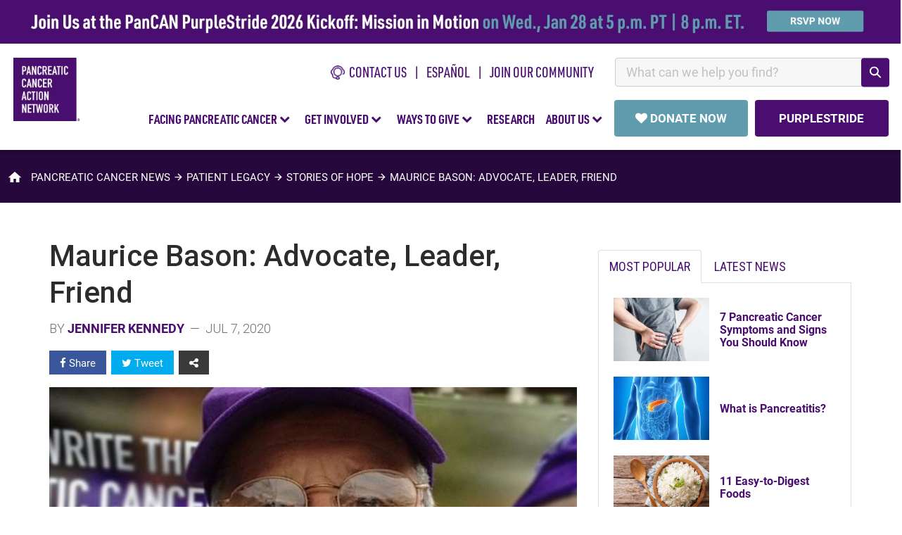

--- FILE ---
content_type: text/html; charset=UTF-8
request_url: https://pancan.org/stories/patient-legacy/maurice-bason-advocate-leader-friend/
body_size: 27140
content:
<!DOCTYPE html>
<html lang="en">

<head>
	<meta charset="UTF-8">
	<!-- init google optimize here -->
	<script>
		var dataLayer = window.dataLayer || [];
		//If necessary, push info into data layer here with dataLayer.push()
	</script>
	<!-- Page hiding snippet for Optimize -->
	<style>.async-hide {opacity: 0 !important;}</style>
	<script>(function(a,s,y,n,c,h,i,d,e){s.className+=' '+y;h.start=1*new Date;
		h.end=i=function(){s.className=s.className.replace(RegExp(' ?'+y),'')};
		(a[n]=a[n]||[]).hide=h;setTimeout(function(){i();h.end=null},c);h.timeout=c;
		})(window,document.documentElement,'async-hide','dataLayer',4000,
		{'GTM-W54F7KG':true});
	</script>
	<!-- Analytics tracking code with Optimize plugin -->
	<script>
		(function(i, s, o, g, r, a, m) {
			i['GoogleAnalyticsObject'] = r;
			i[r] = i[r] || function() {
				(i[r].q = i[r].q || []).push(arguments)
			}, i[r].l = 1 * new Date();
			a = s.createElement(o),
				m = s.getElementsByTagName(o)[0];
			a.async = 1;
			a.src = g;
			m.parentNode.insertBefore(a, m)
		})(window, document, 'script', 'https://www.google-analytics.com/analytics.js', 'ga');

		ga('create', 'UA-53096400-2', 'auto', {
			allowLinker: true
		}); //Insert GA Property ID
		ga('require', 'GTM-W54F7KG'); //Insert Optimize Container ID
	</script>
	<!-- end google optimize here -->
	<!-- Google Tag Manager -->
	<script>
		(function(w, d, s, l, i) {
			w[l] = w[l] || [];
			w[l].push({
				'gtm.start': new Date().getTime(),
				event: 'gtm.js'
			});
			var f = d.getElementsByTagName(s)[0],
				j = d.createElement(s),
				dl = l != 'dataLayer' ? '&l=' + l : '';
			j.async = true;
			j.src =
				'https://www.googletagmanager.com/gtm.js?id=' + i + dl;
			f.parentNode.insertBefore(j, f);
		})(window, document, 'script', 'dataLayer', 'GTM-WHFZ4P');
	</script>
	<!-- End Google Tag Manager -->
	<!-- RKD DIS SCRIPT -->
	<script type="text/javascript" id="" src="https://public.charitable.one/clients/PANCAN/scripts/dmc.js"></script>
	<!-- END RKD DIS SCRIPT -->	
	<!-- START RKD SKD SCRIPT -->	
	<script type="text/javascript" src="https://cdn.an-identity.website/pancan/1/js/latest-identity-sdk.js"></script>
	<!-- END RKD SKD SCRIPT -->	
	<meta name="viewport" content="width=device-width, initial-scale=1">
	<meta property="fb:pages" content="11911627997" />
			<!-- Powered By PanCAN --><!-- Powered By PanCAN -->	<meta name='robots' content='index, follow, max-image-preview:large, max-snippet:-1, max-video-preview:-1' />
	<style>img:is([sizes="auto" i], [sizes^="auto," i]) { contain-intrinsic-size: 3000px 1500px }</style>
	
	<!-- This site is optimized with the Yoast SEO Premium plugin v25.4 (Yoast SEO v26.1.1) - https://yoast.com/wordpress/plugins/seo/ -->
	<title>Pancreatic Cancer Advocate and Volunteer Leaves Heroic Legacy – Pancreatic Cancer Action Network</title>
	<meta name="description" content="Maurice Bason lived 13 years after his pancreatic cancer diagnosis and dedicated much of that time to improving outcomes for others facing this disease. Read about the legacy he created." />
	<link rel="canonical" href="https://pancan.org/stories/patient-legacy/maurice-bason-advocate-leader-friend/" />
	<meta property="og:locale" content="en_US" />
	<meta property="og:type" content="article" />
	<meta property="og:title" content="Maurice Bason: Advocate, Leader, Friend" />
	<meta property="og:description" content="Maurice Bason lived 13 years after his pancreatic cancer diagnosis and dedicated much of that time to improving outcomes for others facing this disease. Read about the legacy he created." />
	<meta property="og:url" content="https://pancan.org/stories/patient-legacy/maurice-bason-advocate-leader-friend/" />
	<meta property="og:site_name" content="Pancreatic Cancer Action Network" />
	<meta property="article:publisher" content="https://www.facebook.com/pancan" />
	<meta property="article:published_time" content="2020-07-07T13:00:13+00:00" />
	<meta property="article:modified_time" content="2022-08-23T19:50:49+00:00" />
	<meta property="og:image" content="https://pancan.org/wp-content/uploads/2020/07/maurice-bason-733x450-1.jpg" />
	<meta property="og:image:width" content="733" />
	<meta property="og:image:height" content="450" />
	<meta property="og:image:type" content="image/jpeg" />
	<meta name="author" content="Jennifer Kennedy" />
	<meta name="twitter:card" content="summary_large_image" />
	<meta name="twitter:creator" content="@pancan" />
	<meta name="twitter:site" content="@pancan" />
	<meta name="twitter:label1" content="Written by" />
	<meta name="twitter:data1" content="Jennifer Kennedy" />
	<meta name="twitter:label2" content="Est. reading time" />
	<meta name="twitter:data2" content="5 minutes" />
	<!-- / Yoast SEO Premium plugin. -->


<link rel='dns-prefetch' href='//secure.gravatar.com' />
<link rel='dns-prefetch' href='//v0.wordpress.com' />
<link rel="alternate" type="application/rss+xml" title="Pancreatic Cancer Action Network &raquo; Feed" href="https://pancan.org/feed/" />
<link rel="alternate" type="application/rss+xml" title="Pancreatic Cancer Action Network &raquo; Comments Feed" href="https://pancan.org/comments/feed/" />
<script type="text/javascript">
/* <![CDATA[ */
window._wpemojiSettings = {"baseUrl":"https:\/\/s.w.org\/images\/core\/emoji\/16.0.1\/72x72\/","ext":".png","svgUrl":"https:\/\/s.w.org\/images\/core\/emoji\/16.0.1\/svg\/","svgExt":".svg","source":{"concatemoji":"https:\/\/pancan.org\/wp-includes\/js\/wp-emoji-release.min.js?ver=6.8.3"}};
/*! This file is auto-generated */
!function(s,n){var o,i,e;function c(e){try{var t={supportTests:e,timestamp:(new Date).valueOf()};sessionStorage.setItem(o,JSON.stringify(t))}catch(e){}}function p(e,t,n){e.clearRect(0,0,e.canvas.width,e.canvas.height),e.fillText(t,0,0);var t=new Uint32Array(e.getImageData(0,0,e.canvas.width,e.canvas.height).data),a=(e.clearRect(0,0,e.canvas.width,e.canvas.height),e.fillText(n,0,0),new Uint32Array(e.getImageData(0,0,e.canvas.width,e.canvas.height).data));return t.every(function(e,t){return e===a[t]})}function u(e,t){e.clearRect(0,0,e.canvas.width,e.canvas.height),e.fillText(t,0,0);for(var n=e.getImageData(16,16,1,1),a=0;a<n.data.length;a++)if(0!==n.data[a])return!1;return!0}function f(e,t,n,a){switch(t){case"flag":return n(e,"\ud83c\udff3\ufe0f\u200d\u26a7\ufe0f","\ud83c\udff3\ufe0f\u200b\u26a7\ufe0f")?!1:!n(e,"\ud83c\udde8\ud83c\uddf6","\ud83c\udde8\u200b\ud83c\uddf6")&&!n(e,"\ud83c\udff4\udb40\udc67\udb40\udc62\udb40\udc65\udb40\udc6e\udb40\udc67\udb40\udc7f","\ud83c\udff4\u200b\udb40\udc67\u200b\udb40\udc62\u200b\udb40\udc65\u200b\udb40\udc6e\u200b\udb40\udc67\u200b\udb40\udc7f");case"emoji":return!a(e,"\ud83e\udedf")}return!1}function g(e,t,n,a){var r="undefined"!=typeof WorkerGlobalScope&&self instanceof WorkerGlobalScope?new OffscreenCanvas(300,150):s.createElement("canvas"),o=r.getContext("2d",{willReadFrequently:!0}),i=(o.textBaseline="top",o.font="600 32px Arial",{});return e.forEach(function(e){i[e]=t(o,e,n,a)}),i}function t(e){var t=s.createElement("script");t.src=e,t.defer=!0,s.head.appendChild(t)}"undefined"!=typeof Promise&&(o="wpEmojiSettingsSupports",i=["flag","emoji"],n.supports={everything:!0,everythingExceptFlag:!0},e=new Promise(function(e){s.addEventListener("DOMContentLoaded",e,{once:!0})}),new Promise(function(t){var n=function(){try{var e=JSON.parse(sessionStorage.getItem(o));if("object"==typeof e&&"number"==typeof e.timestamp&&(new Date).valueOf()<e.timestamp+604800&&"object"==typeof e.supportTests)return e.supportTests}catch(e){}return null}();if(!n){if("undefined"!=typeof Worker&&"undefined"!=typeof OffscreenCanvas&&"undefined"!=typeof URL&&URL.createObjectURL&&"undefined"!=typeof Blob)try{var e="postMessage("+g.toString()+"("+[JSON.stringify(i),f.toString(),p.toString(),u.toString()].join(",")+"));",a=new Blob([e],{type:"text/javascript"}),r=new Worker(URL.createObjectURL(a),{name:"wpTestEmojiSupports"});return void(r.onmessage=function(e){c(n=e.data),r.terminate(),t(n)})}catch(e){}c(n=g(i,f,p,u))}t(n)}).then(function(e){for(var t in e)n.supports[t]=e[t],n.supports.everything=n.supports.everything&&n.supports[t],"flag"!==t&&(n.supports.everythingExceptFlag=n.supports.everythingExceptFlag&&n.supports[t]);n.supports.everythingExceptFlag=n.supports.everythingExceptFlag&&!n.supports.flag,n.DOMReady=!1,n.readyCallback=function(){n.DOMReady=!0}}).then(function(){return e}).then(function(){var e;n.supports.everything||(n.readyCallback(),(e=n.source||{}).concatemoji?t(e.concatemoji):e.wpemoji&&e.twemoji&&(t(e.twemoji),t(e.wpemoji)))}))}((window,document),window._wpemojiSettings);
/* ]]> */
</script>
<link rel='shortlink' href='https://pancan.org/?p=52209' />
<link rel="icon" href="/wp-content/uploads/2019/04/cropped-bug-32x32.png" sizes="32x32" />
<link rel="icon" href="/wp-content/uploads/2019/04/cropped-bug-192x192.png" sizes="192x192" />
<link rel="apple-touch-icon" href="/wp-content/uploads/2019/04/cropped-bug-180x180.png" />
<meta name="msapplication-TileImage" content="/wp-content/uploads/2019/04/cropped-bug-270x270.png" />
	

	<link rel="preload" as="style" onload="this.onload=null;this.rel='stylesheet'" href="/wp-content/themes/pancan/compresser/dist/css/main.css?v=24">	
	<link rel="preload" href="https://use.typekit.net/ety4kky.css" as="style" crossorigin="anonymous" onload="this.onload=null;this.rel='stylesheet'">	
	<link rel="preload" href="https://use.typekit.net/ybi1uqd.css" as="style" crossorigin="anonymous" onload="this.onload=null;this.rel='stylesheet'">	
	<script type="text/javascript"  src="/wp-content/themes/pancan/compresser/dist/js/main.js?v=0124"></script>	 
	<noscript>
		<link rel="stylesheet" href="https://use.typekit.net/ety4kky.css" />	
		<link rel="stylesheet" href="https://use.typekit.net/ybi1uqd.css">
		<link rel="stylesheet" href="/wp-content/themes/pancan/compresser/dist/css/main.css">	
	</noscript>	
	<!-- Share this dep -->	
	<script type='text/javascript' src='https://platform-api.sharethis.com/js/sharethis.js#property=64839e077a3efa0012933813&product=inline-share-buttons' async='async'></script>
	<!-- Embed LO Survey Module -->
	<script>		
		(async function(w,d,$){
			const module_path = 'embed-surveys-lo';
			const manifestURL = `https://d3p12cfhe1hrbz.cloudfront.net/${module_path}/asset-manifest.json`;
			const result = await fetch(manifestURL).then(json => json.json()).then(data => data).catch(error => error);
			/* Construct the refs */
			for(const file in result.entrypoints){
				if(!result.entrypoints[file].includes('.css')){
					const ele = $(`<script src="https://d3p12cfhe1hrbz.cloudfront.net/${module_path}/${result.entrypoints[file]}" />`);
					$('body').append(ele);
				} else {
					const ele = $(`<link rel="stylesheet" href="https://d3p12cfhe1hrbz.cloudfront.net/${module_path}/${result.entrypoints[file]}" />`);
					$('body').append(ele);			
				}		
			}
		})(window,document,window.jQuery);
	</script>
	<!-- Embed LO Survey Module -->
	<!-- Fundraiseup installation code -->
	<!-- Fundraise Up: the new standard for online giving -->
<script>(function(w,d,s,n,a){if(!w[n]){var l='call,catch,on,once,set,then,track,openCheckout'
    .split(','),i,o=function(n){return'function'==typeof n?o.l.push([arguments])&&o
    :function(){return o.l.push([n,arguments])&&o}},t=d.getElementsByTagName(s)[0],
    j=d.createElement(s);j.async=!0;j.src='https://cdn.fundraiseup.com/widget/'+a+'';
    t.parentNode.insertBefore(j,t);o.s=Date.now();o.v=5;o.h=w.location.href;o.l=[];
    for(i=0;i<8;i++)o[l[i]]=o(l[i]);w[n]=o}
    })(window,document,'script','FundraiseUp','ABJJCCQK');</script>
<!-- End Fundraise Up -->	<!-- Fundraiseup installation code -->
</head>

<body itemscope itemtype="http://schema.org/Organization">
	<!-- Google Tag Manager (noscript) -->
	<noscript><iframe src="https://www.googletagmanager.com/ns.html?id=GTM-WHFZ4P" height="0" width="0" style="display:none;visibility:hidden"></iframe></noscript>
	<!-- End Google Tag Manager (noscript) -->

	<header class="site-header">
		<!-- Sliver Banner -->
		<div id="sliver-container"></div>
		<!-- Sliver Banner -->
		<!-- pre header -->
		<div class="preheader-extended">
			<!-- LO survey form embed -->
<div class="hidden nav-signupform-holder" id="nav-signupform-holder">
				<div id="custom-embed-survey-1403">
					<h4 class="join-lightbox-header">Get Our Latest News!</h4>
					<div class="embeded-lo-pancan-survey" surveyId="1403"></div>
				</div>
				<script async>
					//Register the listener 
					document.addEventListener('survey_1403_submit_success', (e) => {
						const thankyou_message = `<div>
							<strong style="display:table; line-height:1.2; font-size:18px;">Thank you for signing up to receive the latest news from PanCAN.</strong>
							<br>
							<p class="over-solid" style="line-height:1.2;">
							In the weeks ahead, we'll be familiarizing you with our comprehensive approach to ending pancreatic cancer through advancing scientific research, building community, sharing knowledge and advocating for patients. 
							</p>
							<br>
							<p class="over-solid" style="line-height:1.2;">
							We're honored to welcome you into the PanCAN family.
							</p>
							</div>`;
						$('#custom-embed-survey-1403').html(thankyou_message);
					});
				</script>
				<style>
					.nav-signup-lightbox-content {
						max-width: 600px!important;
						height: auto!important;
					}
					.join-lightbox-header {
						font-family: dinot-condbold;
						font-size: 28px;
						line-height: 1.2;
						color: #490e6f;
						text-transform: uppercase;
					}
					.nav-signupform-holder {
						max-width: 500px;
						padding: 15px 35px 50px;
					}
					.nav-signupform-holder .container-embed-lo-survey button.survey-submit-btn.sf-1403 {
						margin: 20px auto 0px;
						width: 100%;
						background-color: #490e6f;
						padding: 14px 30px;
						font-family: 'Roboto';
						text-transform: uppercase;
						font-weight: bold;
						color:#fff;
						font-size: 17px;
					}
					.nav-signupform-holder .container-embed-lo-survey form {width: 100%; padding: 0px;}
					.nav-signupform-holder .container-embed-lo-survey .form-group > label {display:none;}
					/* .contact-form.footer .container-embed-lo-survey .form-group > label[for="label-18239"] {display: block; text-align: left;} */
					.contact-form.footer .container-embed-lo-survey form .form-group {width: 100%; margin-bottom: 0px;}
					.nav-signupform-holder input[placeholder="source"] {display:none;}
					.nav-signupform-holder input[type="checkbox"] {width: auto!important;}
				</style>
				<!-- LO survey form embed -->	
			</div>
			<!-- LO survey form embed -->			<div>
				<ul id="preheader-list">						
				<li><a href="/contact-us/" class="item-image-icon"><img width="20" src="/wp-content/uploads/2023/11/CallPS_4X.png" alt="phone icon">&nbsp;&nbsp;CONTACT US</a></li>
				<li><a href="/es/">español</a></li>
				<li><a href="#" class="join-the-list-trigger remove-pipe">Join Our Community</a></li>
				<li style="min-width:390px;" id="searchbar-nav-holder">
					<div class="search-input-header" id="search-input-header"></div>
					<script src="https://pancan.org/wp-content/themes/pancan/react/build/search.bundle.js" async defer ></script>
					<link rel="stylesheet" href="https://pancan.org/wp-content/themes/pancan/react/build/styles/search.css">
				</li>
				</ul>
			</div>			
		</div>
		<!-- pre header -->

		<!-- Nav container -->
		<div class="nav-container">
			<header class="cd-main-header">		
				<ul class="donate-top-holder"></ul>
				<ul class="cd-header-buttons">
				<li><a class="cd-nav-trigger" href="#cd-primary-nav"><span></span></a></li>
				</ul> <!-- cd-header-buttons -->

				<!-- <a class="cd-logo" href="/" title="Pancan.org"><img src="/wp-content/themes/pancan/images/pancreatic-cancer-action-network.png" alt="Logo"  ></a>  -->
				<a class="cd-logo" href="/" title="Pancan.org"><img data-src="/wp-content/uploads/2023/11/pancan-logo.png" src="[data-uri]" alt="Logo"></a>
			</header>
		</div>
		<!-- Nav container -->
		<!-- Navbar -->
		<nav class="cd-nav">
			<ul id="cd-primary-nav" class="cd-primary-nav">
				<li class="hidden scrolling-close"><a class="cd-nav-trigger" href="#cd-primary-nav"><i class="fa fa-times purple" style="font-size:30px;"></i></a></li>
				<li class="has-children">
					<a href="#" class="root-nav-item">FACING PANCREATIC CANCER&nbsp;<i class="fa fa-chevron-down purple" aria-hidden="true"></i></a>
					<ul class="cd-secondary-nav is-hidden"> 
						<li class="go-back"><a href="#0">FACING PANCREATIC CANCER</a></li>
						<li class="has-children" style="border-left:none;">
							<a class="no-arrow bold-option-text" data-trigger="header-navigation-expanded-menu-links-pancan no-arrow" data-parent="fpc" href="/facing-pancreatic-cancer/">Learn About Pancreatic Cancer</a>
							<a class="option-a no-arrow" style="font-weight: normal;" data-trigger="header-navigation-expanded-menu-links-pancan" data-parent="fpc" href="/facing-pancreatic-cancer/">Overview</a>
							<a class="option-a no-arrow" style="font-weight: normal;" data-trigger="header-navigation-expanded-menu-links-pancan" data-parent="fpc" href="/facing-pancreatic-cancer/about-pancreatic-cancer/what-is-the-pancreas/">What is the Pancreas? </a>
							<a class="option-a no-arrow" style="font-weight: normal;" data-trigger="header-navigation-expanded-menu-links-pancan" data-parent="fpc" href="/facing-pancreatic-cancer/about-pancreatic-cancer/what-is-pancreatic-cancer/#whatis">What is Pancreatic Cancer?</a>
							<a class="option-a no-arrow" style="font-weight: normal;" data-trigger="header-navigation-expanded-menu-links-pancan" data-parent="fpc" href="/facing-pancreatic-cancer/symptoms-and-diagnosis/">Symptoms &amp; Diagnosis</a>
							<a class="option-a no-arrow" style="font-weight: normal;" data-trigger="header-navigation-expanded-menu-links-pancan" data-parent="fpc" href="/facing-pancreatic-cancer/patient-services/talk-test-take-control/">About Genetic and Biomarker Testing</a>
							<a class="option-a no-arrow" style="font-weight: normal;" data-trigger="header-navigation-expanded-menu-links-pancan" data-parent="fpc" href="/facing-pancreatic-cancer/kras-mutations/">KRAS Mutations and Pancreatic Cancer</a>
							<a class="option-a no-arrow" style="font-weight: normal;" data-trigger="header-navigation-expanded-menu-links-pancan" data-parent="fpc" href="/facing-pancreatic-cancer/treatment/">Treatment</a>
							<a class="option-a no-arrow" style="font-weight: normal;" data-trigger="header-navigation-expanded-menu-links-pancan" data-parent="fpc" href="/facing-pancreatic-cancer/living-with-pancreatic-cancer/">Living with Pancreatic Cancer</a>
							<a class="option-a no-arrow" style="font-weight: normal;" data-trigger="header-navigation-expanded-menu-links-pancan" data-parent="fpc" href="/facing-pancreatic-cancer/living-with-pancreatic-cancer/diet-and-nutrition/">Diet &amp; Nutrition</a>
							<a class="option-a no-arrow" style="font-weight: normal;" data-trigger="header-navigation-expanded-menu-links-pancan" data-parent="fpc" href="/facing-pancreatic-cancer/patient-services/educational-events/">Educational Webinars</a>
							<a class="option-a no-arrow" style="font-weight: normal;" data-trigger="header-navigation-expanded-menu-links-pancan" data-parent="fpc" href="/stories/">Stories of Hope</a>
							<a class="option-a no-arrow" style="font-weight: normal;" data-trigger="header-navigation-expanded-menu-links-pancan" data-parent="fpc" href="/pancreatic-cancer-and-the-black-community/">Pancreatic Cancer and the Black Community</a> 
						</li>

						<li class="has-children">
							<a class="no-arrow bold-option-text" data-trigger="header-navigation-expanded-menu-links-pancan" data-parent="fpc" href="/facing-pancreatic-cancer/patient-services/">Resources &amp; Services</a>
							<a class="option-a no-arrow" style="font-weight: normal;" data-trigger="header-navigation-expanded-menu-links-pancan" data-parent="fpc" href="/facing-pancreatic-cancer/patient-services/">Personal one-to-one Support</a>
							<a class="option-a no-arrow" style="font-weight: normal;" data-trigger="header-navigation-expanded-menu-links-pancan" data-parent="fpc" href="/facing-pancreatic-cancer/right-track/">The Right Track For You</a>
							<a class="option-a no-arrow" style="font-weight: normal;" data-trigger="header-navigation-expanded-menu-links-pancan" data-parent="fpc" href="/facing-pancreatic-cancer/treatment/treatment-types/clinical-trials/">Clinical Trials</a>
							<a class="option-a no-arrow" style="font-weight: normal;" data-trigger="header-navigation-expanded-menu-links-pancan" data-parent="fpc" href="/facing-pancreatic-cancer/patient-services/know-your-tumor/">Know Your Tumor<sup style="font-size:75%;line-height:0;">&reg;</sup></a>
							<a class="option-a no-arrow" style="font-weight: normal;" data-trigger="header-navigation-expanded-menu-links-pancan" data-parent="fpc" href="/facing-pancreatic-cancer/resources-support-and-research/support-groups/">Support Groups</a>
							<a class="option-a no-arrow" style="font-weight: normal;" data-trigger="header-navigation-expanded-menu-links-pancan" data-parent="fpc" href="/facing-pancreatic-cancer/patient-services/survivor-and-caregiver-network/">Survivor &amp; Caregiver Network</a>
							<a class="option-a no-arrow" style="font-weight: normal;" data-trigger="header-navigation-expanded-menu-links-pancan" data-parent="fpc" href="/for-healthcare-professionals/">For Healthcare Professionals</a>
							<a class="option-a no-arrow" style="font-weight: normal;" data-trigger="header-navigation-expanded-menu-links-pancan" data-parent="fpc" href="/facing-pancreatic-cancer/patient-services/packet-order/">Free Educational Packet</a>
						</li>
					</ul>
				</li>

				<li class="has-children">
					<a href="#" class="root-nav-item">GET INVOLVED&nbsp;<i class="fa fa-chevron-down purple" aria-hidden="true"></i></a>
					<ul class="cd-secondary-nav is-hidden">
						<li class="go-back"><a href="#0">GET INVOLVED</a></li>
						<li class="has-children" style="border-left:none;">
						<a class="no-arrow bold-option-text" data-trigger="header-navigation-expanded-menu-links-pancan" data-parent="gi" href="/get-involved/">Ways to Get Involved</a>
						<a class="option-a no-arrow" data-trigger="header-navigation-expanded-menu-links-pancan" data-parent="gi" href="/get-involved/">Overview</a>
						<a class="option-a no-arrow" data-trigger="header-navigation-expanded-menu-links-pancan" data-parent="gi" href="https://secure.pancan.org/site/SPageServer/?pagename=purplestride_home" target="_new">PurpleStride Walks</a>
						<a class="option-a no-arrow" data-trigger="header-navigation-expanded-menu-links-pancan" data-parent="gi" href="/get-involved/volunteer/">Volunteer</a>
						<a class="option-a no-arrow" data-trigger="header-navigation-expanded-menu-links-pancan" data-parent="gi" href="/get-involved/volunteer/local/events-and-activities/">Local Events &amp; Activities</a>
						<a class="option-a no-arrow" data-trigger="header-navigation-expanded-menu-links-pancan" data-parent="gi" href="/get-involved/advocacy/">Be an Advocate</a>
						<a class="option-a no-arrow" data-trigger="header-navigation-expanded-menu-links-pancan" data-parent="gi" href="https://secure.pancan.org/site/PageServer?pagename=diy_landing" target="_new">Host Your Own Fundraiser</a>
						<a class="option-a no-arrow" data-trigger="header-navigation-expanded-menu-links-pancan" data-parent="wtg" href="https://secure.pancan.org/site/TR?company_id=7316&pg=national_company" target="_new">Endurance Events</a>
						<a class="option-a no-arrow" data-trigger="header-navigation-expanded-menu-links-pancan" data-parent="gi" href="/social-media/">Social Media</a>
						<a class="option-a no-arrow" data-trigger="header-navigation-expanded-menu-links-pancan" data-parent="gi" href="/category/stories/volunteers/">Supporter Stories</a>
						</li>
						<li class="has-children"></li>
					</ul>
				</li>

				<li class="has-children">
					<a href="#" class="root-nav-item">WAYS TO GIVE&nbsp;<i class="fa fa-chevron-down purple" aria-hidden="true"></i></a>
					<ul class="cd-secondary-nav is-hidden">
						<li class="go-back"><a href="#0">WAYS TO GIVE</a></li>
						<li class="has-children" style="border-left:none;">
						<a class="no-arrow bold-option-text" data-trigger="header-navigation-expanded-menu-links-pancan" data-parent="wtg" href="/ways-to-give/">Ways to Give</a>
						<a class="option-a no-arrow" data-trigger="header-navigation-expanded-menu-links-pancan" data-parent="wtg" href="/ways-to-give/">Overview</a>
						<a class="option-a no-arrow" data-trigger="header-navigation-expanded-menu-links-pancan" data-parent="wtg" href="#FUNGMWGYGJJ">Donate Now</a>
						<a class="option-a no-arrow" data-trigger="header-navigation-expanded-menu-links-pancan" data-parent="wtg" href="/ways-to-give/employer-matching-gift-programs/">Employer Matching Gifts</a>
						<a class="option-a no-arrow" data-trigger="header-navigation-expanded-menu-links-pancan" data-parent="wtg" href="https://secure.pancan.org/site/SPageServer/?pagename=purplestride_home" target="_new">PurpleStride Walks</a>
						<a class="option-a no-arrow" data-trigger="header-navigation-expanded-menu-links-pancan" data-parent="wtg" href="https://secure.pancan.org/site/PageServer?pagename=diy_landing" target="_new">Host Your Own Fundraiser</a>						
						<a class="option-a no-arrow" data-trigger="header-navigation-expanded-menu-links-pancan" data-parent="wtg" href="/ways-to-give/create-a-legacy/">Create a Legacy</a>
						<a class="option-a no-arrow" data-trigger="header-navigation-expanded-menu-links-pancan" data-parent="wtg" href="/corporate-champions/">Corporate Partnerships</a>
						<a class="option-a no-arrow" data-trigger="header-navigation-expanded-menu-links-pancan" data-parent="wtg" href="/ways-to-give/donations-changing-lives/">How You Change Lives</a>
						<a class="option-a no-arrow" data-trigger="header-navigation-expanded-menu-links-pancan" data-parent="wtg" href="/donors/">Donor Stories</a>
						</li>
						<li class="has-children"></li>
					</ul>
				</li>

				<li class="">
					<a href="/research/" class="root-nav-item" data-trigger="header-navigation-expanded-menu-links-pancan">RESEARCH</a>
					<ul class="cd-secondary-nav is-hidden">
						<li class="go-back"><a href="#0">BACK</a></li>
						<li class="has-children" style="border-left:none;">
						<a class="no-arrow bold-option-text" data-trigger="header-navigation-expanded-menu-links-pancan" data-parent="rsh" href="/research/">Research</a>
						<a class="option-a no-arrow" data-trigger="header-navigation-expanded-menu-links-pancan" data-parent="rsh" href="/research/">Overview</a>
						<a class="option-a no-arrow" data-trigger="header-navigation-expanded-menu-links-pancan" data-parent="rsh" href="/research/increasing-pancreatic-cancer-research-funding/">Funding Research</a>
						<a class="option-a no-arrow" data-trigger="header-navigation-expanded-menu-links-pancan" data-parent="rsh" href="/research/scientific-and-clinical-initiatives/">Scientific and Clinical Initiatives</a>
						<a class="option-a no-arrow" data-trigger="header-navigation-expanded-menu-links-pancan" data-parent="rsh" href="/research/precision-promise/">Precision Promise<sup>SM</sup></a>
						<a class="option-a no-arrow" data-trigger="header-navigation-expanded-menu-links-pancan" data-parent="rsh" href="/research/resources-for-researchers/">Resources for Researchers</a>
						<a class="option-a no-arrow" data-trigger="header-navigation-expanded-menu-links-pancan" data-parent="rsh" href="/research/grants-program/">Research Grants Program</a>
						<a class="option-a no-arrow" data-trigger="header-navigation-expanded-menu-links-pancan" data-parent="rsh" href="/for-healthcare-professionals/">Resources for Healthcare Professionals</a>
						<a class="option-a no-arrow" data-trigger="header-navigation-expanded-menu-links-pancan" data-parent="rsh" href="/research/resources-for-researchers/">Careers and Conferences</a>
						<a class="option-a no-arrow" data-trigger="header-navigation-expanded-menu-links-pancan" data-parent="rsh" href="/research/community-for-progress/">Professional Networking</a>
						<a class="option-a no-arrow" data-trigger="header-navigation-expanded-menu-links-pancan" data-parent="rsh" href="/research/participate-in-pancreatic-cancer-research/">Be a Part of Research</a>
						<!-- <a class="option-a no-arrow" data-trigger="header-navigation-expanded-menu-links-pancan" data-parent="rsh" href="/research/grants-program/apply-for-a-pancreatic-cancer-research-grant/">Apply for Funding</a>
						<a class="option-a no-arrow" data-trigger="header-navigation-expanded-menu-links-pancan" data-parent="rsh" href="/research/grants-program/grants-awarded/">Grants Awarded</a>
						<a class="option-a no-arrow" data-trigger="header-navigation-expanded-menu-links-pancan" data-parent="rsh" href="/research/strategic-research-program/strategic-research-program-5/#.WHbWvX250fQ">Grants Results</a>
						<a class="option-a no-arrow" data-trigger="header-navigation-expanded-menu-links-pancan" data-parent="rsh" href="/about-us/leadership-teams/scientific-and-medical-advisory-board/">Scientific &amp; Medical Advisory Board</a>	 -->
						</li>

						<li class="has-children">
						<a data-trigger="header-navigation-expanded-menu-links-pancan" data-parent="rsh" href="/research/" class="no-border remove-arrow" style="height:auto;"><img data-src="/wp-content/uploads/2018/05/thumb-research.jpg" src="[data-uri]" style="width:100%;max-width:330px;" alt="research thumb"></a>
						<p>Spark the scientific breakthroughs that innovate treatments to improve the lives of patients.</p>
						<p style="font-size:18px;font-weight:500;">Fund a research grant today.</p>
						<p style="font-weight:400;font-size:16px; ">Call (877) 272-6226, email <a class="anchor-nav" href="mailto:info@pancan.org">info@pancan.org</a> or </p>
						<a href="/contact-us" class="menu-btn">CONTACT US</a>
						</li>

					</ul>
				</li>

				<li class="has-children">
					<a href="#" class="root-nav-item">ABOUT US&nbsp;<i class="fa fa-chevron-down purple" aria-hidden="true"></i></a>
					<ul class="cd-secondary-nav is-hidden">
						<li class="go-back"><a href="#">ABOUT US</a></li>
						<li class="has-children" style="border-left:none;">
						<a class="no-arrow bold-option-text" data-trigger="header-navigation-expanded-menu-links-pancan" data-parent="about" href="/about-us/">About</a>
						<a class="option-a no-arrow" data-trigger="header-navigation-expanded-menu-links-pancan" data-parent="about" href="/about-us/">Our Story</a>
						<a class="option-a no-arrow" data-trigger="header-navigation-expanded-menu-links-pancan" data-parent="about" href="/about-us/5-year-action-plan/">PanCAN Five-Year Action Plan</a> 
						<a class="option-a no-arrow" data-trigger="header-navigation-expanded-menu-links-pancan" data-parent="about" href="/about-us/financial-information/">Annual Report &amp; Financials</a>
						<a class="option-a no-arrow" data-trigger="header-navigation-expanded-menu-links-pancan" data-parent="about" href="/news/">News &amp; Media</a>
						<a class="option-a no-arrow" data-trigger="header-navigation-expanded-menu-links-pancan" data-parent="about" href="/about-us/careers/">Careers</a>
						<a class="option-a no-arrow" data-trigger="header-navigation-expanded-menu-links-pancan" data-parent="about" href="/contact-us/">Contact Us</a>
						</li>

						<li class="has-children">
						<a class="no-arrow bold-option-text" data-trigger="header-navigation-expanded-menu-links-pancan" data-parent="about" href="/about-us/leadership-teams/">Our Leadership</a>
						<a class="option-a no-arrow" data-trigger="header-navigation-expanded-menu-links-pancan" data-parent="about" href="/about-us/our-leadership/pancan-leadership-team/">Leadership Team</a>
						<a class="option-a no-arrow" data-trigger="header-navigation-expanded-menu-links-pancan" data-parent="about" href="/about-us/leadership-teams/board-of-directors/">Board of Directors</a>
						<a class="option-a no-arrow" data-trigger="header-navigation-expanded-menu-links-pancan" data-parent="about" href="/about-us/leadership-teams/scientific-and-medical-advisory-board/">Scientific &amp; Medical Advisory Board</a>
						<!-- <a class="option-a no-arrow" data-trigger="header-navigation-expanded-menu-links-pancan" data-parent="about" href="/about-us/leadership-teams/emeritus-scientific-and-medical-advisory-board/">Emeritus Scientific &amp; Medical Advisory Board</a> -->
						<a class="option-a no-arrow" data-trigger="header-navigation-expanded-menu-links-pancan" data-parent="about" href="/about-us/leadership-teams/vac/">Volunteer Advisory Council</a>
						<a class="option-a no-arrow" data-trigger="header-navigation-expanded-menu-links-pancan" data-parent="about" href="/about-us/pancreatic-cancer-action-network-survivor-council/">Survivor Council</a>
						<a class="option-a no-arrow" data-trigger="header-navigation-expanded-menu-links-pancan" data-parent="about" href="/about-us/our-leadership/health-equity-committee/">Health Equity Committee</a>
						</li>
						<li class="has-children"></li>
					</ul>
				</li>

				<li class="mobile-view hidden">
					<a href="/contact-us/">CONTACT US</a>
					<ul class="cd-secondary-nav is-hidden">
						<li class="go-back"><a href="#0">BACK</a></li>
						<li class="has-children" style="border-left:none;">
						<a data-trigger="header-navigation-expanded-menu-links-pancan" data-parent="ctu" href="/contact-us/">Contact Us</a>
						</li>
					</ul>
				</li>
				<li class="button-holder-main-nav">
					<a href="#FUNGMWGYGJJ" class="donate-now">
						<i class="fa fa-heart" aria-hidden="true"></i>&nbsp;DONATE NOW
					</a>
					<a href="https://secure.pancan.org/site/SPageServer/?pagename=purplestride_home" class="purplestride">
						PURPLESTRIDE
					</a>
				</li>						
			</ul> <!-- primary-nav -->
		</nav> <!-- cd-nav -->
		<!-- Navbar -->
	</header>

	<!-- Main Content -->
	<main class="cd-main-content" style="display:none;">

<!-- Bread crumb -->
<div class="row crumb-strip">
    <div class="container">
        <a href="https://pancan.org"><svg style="vertical-align:top;" xmlns="http://www.w3.org/2000/svg" width="22" height="22" viewBox="0 0 48 30"><g class="nc-icon-wrapper" fill="#ffffff"><path d="M20 40V28h8v12h10V24h6L24 6 4 24h6v16z"></path></g></svg></a>&nbsp;&nbsp;&nbsp;<a href="https://pancan.org/news/" rel="category tag">Pancreatic Cancer News</a>&nbsp;<svg style="vertical-align: middle;" xmlns="http://www.w3.org/2000/svg" width="15" height="15" viewBox="0 0 24 24"><g class="nc-icon-wrapper" fill="#ffffff"><path d="M12 4l-1.41 1.41L16.17 11H4v2h12.17l-5.58 5.59L12 20l8-8z"></path></g></svg>&nbsp;<a href="https://pancan.org/stories/patient-legacy/" rel="category tag">Patient Legacy</a>&nbsp;<svg style="vertical-align: middle;" xmlns="http://www.w3.org/2000/svg" width="15" height="15" viewBox="0 0 24 24"><g class="nc-icon-wrapper" fill="#ffffff"><path d="M12 4l-1.41 1.41L16.17 11H4v2h12.17l-5.58 5.59L12 20l8-8z"></path></g></svg>&nbsp;<a href="https://pancan.org/stories/" rel="category tag">Stories of Hope</a>&nbsp;<svg style="vertical-align: middle;" xmlns="http://www.w3.org/2000/svg" width="15" height="15" viewBox="0 0 24 24"><g class="nc-icon-wrapper" fill="#ffffff"><path d="M12 4l-1.41 1.41L16.17 11H4v2h12.17l-5.58 5.59L12 20l8-8z"></path></g></svg>&nbsp;<span style="color:#ffffff; vertical-align:middle;">Maurice Bason: Advocate, Leader, Friend</span>    </div>
</div>
<div class="container padding-top-md">
    <div class="row">
        <div class="col-md-8 col-lg-8 ">
            <h1 class="post-title">Maurice Bason: Advocate, Leader, Friend</h1>
                        <p class="post-author text-uppercase over-solid" id="authors-holder">
                by
                                                                        <strong class="blog-authors"><a href="https://pancan.org/author/jennifer-kennedy/">Jennifer Kennedy</a></strong>
                    &nbsp;&mdash;&nbsp;
                <span>Jul 7, 2020</span>            </p>
            <div class="share-content">
                <div class="addthis_toolbox addthis_32x32_style">
   <div class="custom_images">
     <a class="addthis_button_facebook st-custom-button"  data-network="facebook"><i class="fa fa-facebook"></i>&nbsp;Share</a>
     <a class="addthis_button_twitter st-custom-button"  data-network="twitter"><i class="fa fa-twitter"></i>&nbsp;Tweet</a>
     <a class="addthis_button_email st-custom-button"  data-network="sharethis"><i class="fa fa-share-alt"></i></a>
   </div>
 </div>            </div>
                        <div class="content-left-column">
                <div class="post-content entry-content">
                                            <div class="post-image">
                            <img width="733" height="450" src="/wp-content/uploads/2020/07/maurice-bason-733x450-1.jpg" class="img-responsive responsive--full wp-post-image" alt="Maurice Bason raising awareness of pancreatic cancer 13 years after his own diagnosis" title="Feature image" decoding="async" fetchpriority="high" srcset="/wp-content/uploads/2020/07/maurice-bason-733x450-1.jpg 733w, /wp-content/uploads/2020/07/maurice-bason-733x450-1-300x184.jpg 300w, /wp-content/uploads/2020/07/maurice-bason-733x450-1-233x143.jpg 233w, /wp-content/uploads/2020/07/maurice-bason-733x450-1-624x383.jpg 624w" sizes="(max-width: 733px) 100vw, 733px" />                            <span class="post-image-caption">
                                <p style="line-height: 21px;">Maurice Bason was dedicated to changing pancreatic cancer outcomes for others diagnosed with the disease.</p>
                            </span>
                        </div>
                                        <p>Passionate advocate. Dedicated volunteer. Beloved community member.</p>
<p>Often seen decked out in purple, Maurice Bason was a walking billboard for <a href="/facing-pancreatic-cancer/about-pancreatic-cancer/what-is-pancreatic-cancer/">pancreatic cancer</a> awareness. But he wanted much more than awareness – in the 13 years after his pancreatic cancer diagnosis, he demanded progress.</p>
<p>The long-time <a href="/">Pancreatic Cancer Action Network</a> (PanCAN) volunteer inspired everyone around him to work harder and faster to improve outcomes for pancreatic cancer patients. He dedicated countless hours to the cause – and was a compassionate friend, devoted community member, and loving father alongside that.</p>
<div id="attachment_52215" style="width: 310px" class="wp-caption alignleft"><img decoding="async" aria-describedby="caption-attachment-52215" class="size-full wp-image-52215" src="/wp-content/uploads/2020/07/maurice-bason-yoshi.jpg" alt="13-year survivor presenting pancreatic cancer awareness work with colleague at scientific event" width="300" height="198" srcset="/wp-content/uploads/2020/07/maurice-bason-yoshi.jpg 300w, /wp-content/uploads/2020/07/maurice-bason-yoshi-233x154.jpg 233w" sizes="(max-width: 300px) 100vw, 300px" /><p id="caption-attachment-52215" class="wp-caption-text">Maurice was passionate about patient advocacy and furthering pancreatic cancer research. Pictured with Dr. Yoshi Majima of PanCAN Japan, Maurice presented at an American Association of Cancer Research conference as part of the organization&#8217;s Scientist-Survivor Program.</p></div>
<p>From the time he was <a href="/facing-pancreatic-cancer/diagnosis/">diagnosed</a> in 2006, Maurice fought against pancreatic cancer with a vengeance. He went from <a href="/facing-pancreatic-cancer/living-with-pancreatic-cancer/self-advocacy/">advocating for himself as a patient</a> to advocating and being an ally for everyone diagnosed with the disease, which he continued to do until he passed away earlier this year.</p>
<p>Maurice was determined to change the outlook of this disease for others, and he never let up.</p>
<p>&#8220;I remember the intensity Maurice had about his responsibility to represent patients,&#8221; said PanCAN President and CEO <a href="/about-us/our-leadership/pancan-leadership-team/#JulieFleshman">Julie Fleshman, JD, MBA</a>. &#8220;He was always thoughtful, prepared and compassionate about whatever he was working on. Most importantly, he inspired all of us – staff, volunteers, supporters and researchers – to do better.&#8221;</p>
<p>Maurice was described by his children as a man with &#8220;a particular passion for justice&#8221; and a &#8220;strong sense of personal ethics,&#8221; as well as a belief that everyone – himself included – could always improve and accomplish more.</p>
<p>&#8220;Surviving his pancreatic cancer diagnosis gave him the opportunity to teach others that they had a fighting chance against the unfair forces of nature,&#8221; his daughter Margot shared.</p>
<p>As a PanCAN volunteer with the Cincinnati Affiliate, Maurice worked relentlessly to spread the word about resources available to all patients through <a href="/facing-pancreatic-cancer/patient-services/">PanCAN&#8217;s Patient Services</a> and to ensure that <a href="/facing-pancreatic-cancer/diagnosis/choosing-your-healthcare-team/members-of-the-healthcare-team/">healthcare professionals</a> in his community had the latest information and knew what to do when they had a patient diagnosed with pancreatic cancer.</p>
<div id="attachment_52212" style="width: 310px" class="wp-caption alignright"><img decoding="async" aria-describedby="caption-attachment-52212" class="size-full wp-image-52212" src="/wp-content/uploads/2020/07/maurice-bason-2014-award.jpg" alt="Maurice with PanCAN President and CEO, Julie Fleshman, and then-Board Chair, Laurie MacCaskill" width="300" height="225" srcset="/wp-content/uploads/2020/07/maurice-bason-2014-award.jpg 300w, /wp-content/uploads/2020/07/maurice-bason-2014-award-233x175.jpg 233w" sizes="(max-width: 300px) 100vw, 300px" /><p id="caption-attachment-52212" class="wp-caption-text">In 2014, PanCAN honored Maurice with an award for his volunteer work, particularly his healthcare professional outreach.</p></div>
<p>He attended <a href="/news/advocacy-day-2019-highlights-from-the-hill-and-beyond/">PanCAN&#8217;s Advocacy Day events</a> year after year to show his members of Congress why funding pancreatic cancer research was important.</p>
<p>Though he participated in advocacy work at both the local and national level and believed both were important, his son Peter shared, &#8220;It&#8217;s the local level where he felt the most impactful. It was this &#8216;boots on the ground&#8217; approach to fighting, which, for him, is where the real difference was being made.&#8221;</p>
<p>Perhaps most importantly, Maurice was a beacon of hope and a sympathetic ear for those facing pancreatic cancer. He was also a volunteer for PanCAN&#8217;s <a href="/facing-pancreatic-cancer/patient-services/survivor-and-caregiver-network/">Survivor &amp; Caregiver Network</a>, speaking to countless others who had been diagnosed.</p>
<p>&#8220;I would watch him answer phone calls [from others diagnosed with the disease], which sometimes interrupted his dinner or work, and see how ready he was to stop whatever he was doing and give everything to this person who was scared, worried and in need of compassion,&#8221; Margot said. &#8220;He would help them stay focused on what was possible and offer a much-needed glimmer of hope.&#8221;</p>
<p>This compassion extended beyond other survivors to everyone around him. His fellow volunteers in Cincinnati often expressed that he always wanted to know how they were doing and truly cared about the answer.</p>
<div id="attachment_52213" style="width: 310px" class="wp-caption alignleft"><img decoding="async" aria-describedby="caption-attachment-52213" class="size-full wp-image-52213" src="/wp-content/uploads/2020/07/maurice-bason-advocacy-day-family.jpg" alt="Pancreatic cancer survivor surrounded by family in front of the U.S. Capitol building" width="300" height="460" srcset="/wp-content/uploads/2020/07/maurice-bason-advocacy-day-family.jpg 300w, /wp-content/uploads/2020/07/maurice-bason-advocacy-day-family-196x300.jpg 196w, /wp-content/uploads/2020/07/maurice-bason-advocacy-day-family-233x357.jpg 233w" sizes="(max-width: 300px) 100vw, 300px" /><p id="caption-attachment-52213" class="wp-caption-text">Maurice and his family traveled to Advocacy Day in Washington, D.C., many times to advocate for increased federal research funding.</p></div>
<p>Whether it was building deep relationships with those around him, teaching others about things he knew, advocating for pancreatic cancer research and progress, spreading awareness, or helping those diagnosed with the disease, Maurice wasted no time.</p>
<p>&#8220;He considered his 13 &#8216;bonus years&#8217; (as he called them) a gift,&#8221; his daughter Alexandra said.</p>
<p>Son Peter agreed, saying, &#8220;He infused his days with meaning, spending time with those he loved, seeking wisdom, personal enlightenment and making a difference in the world in a way that mattered most to him.&#8221;</p>
<p>He added: &#8220;Sunday dinners with the family; <a href="/stories/caregivers-families/yoga-meditation-finding-peace-power-along-journey/">meditating</a> and helping others learn to meditate; building furniture in his woodshop or toys for the grandkids; teaching his grandchildren how to play squash and the importance of sportsmanship; speaking with, guiding and coaching pancreatic cancer sufferers; <a href="/get-involved/advocacy/">advocating</a>, including trips to Washington, D.C., to speak with legislators; meeting with local doctors and surgeons to provide them with the latest studies on pancreatic cancer…&#8221;</p>
<p>Even while reaching and touching so many people affected by the disease, Maurice wasn&#8217;t satisfied.</p>
<p>Alexandra shared, &#8220;In my dad&#8217;s effort to connect and share PanCAN resources with as many professionals and community members as possible locally, he became increasingly concerned about the patients and families he was not able to reach. He felt a sense of urgency to widen our reach, and saw this movement as a great opportunity for PanCAN <a href="/get-involved/volunteer/">volunteers</a>.&#8221;</p>
<div id="attachment_52214" style="width: 310px" class="wp-caption alignright"><img decoding="async" aria-describedby="caption-attachment-52214" class="size-full wp-image-52214" src="/wp-content/uploads/2020/07/maurice-bason-vac.jpg" alt="Volunteers from across the country work to raise awareness about pancreatic cancer" width="300" height="228" srcset="/wp-content/uploads/2020/07/maurice-bason-vac.jpg 300w, /wp-content/uploads/2020/07/maurice-bason-vac-233x177.jpg 233w" sizes="(max-width: 300px) 100vw, 300px" /><p id="caption-attachment-52214" class="wp-caption-text">In addition to his work with the Cincinnati Affiliate, Maurice served on PanCAN&#8217;s Volunteer Advisory Council.</p></div>
<p>Maurice inspired others to have hope. To do more. To demand better.</p>
<p>When he was diagnosed in 2006, the five-year <a href="/facing-pancreatic-cancer/about-pancreatic-cancer/survival-rate/">survival rate</a> for pancreatic cancer was just 4%. Today, it is 10%. &#8220;Make no mistake,&#8221; Cincinnati Affiliate Chair Danielle Gentry-Barth said. &#8220;Maurice Bason&#8217;s blood, sweat and tears helped make this happen.&#8221;</p>
<p>Alexandra has volunteered with PanCAN alongside her dad for 10 years. &#8220;He has left big shoes for me to fill,&#8221; she said, &#8220;but I am committed to continue my involvement in the fight against pancreatic cancer in his and so many, many others&#8217; honor.&#8221;</p>
<p>&#8220;He was an amazing man with so much strength,&#8221; Fleshman said. &#8220;He was a hero, and his legacy will live on forever in the important work that he did for PanCAN and our mission. I am forever grateful for all that he did for everyone impacted by pancreatic cancer.&#8221;</p>
<p>At PanCAN, we will channel Maurice&#8217;s unflagging spirit to continue our work to change outcomes for this disease.</p>
<div class="row" style="border-top: 1px solid #490e6f; border-bottom: 1px solid #490e6f; margin-top: 20px; margin-bottom: 30px; margin-left: 0; margin-right: 0; padding: 10px 0; color: #490e6f; font-size: 18px; line-height: 29px;" align="center">

          <div class="col-md-2" style="padding: 5px;"><img decoding="async" src="/wp-content/uploads/2018/01/icon-line-hands-raised-150x.png" class="img-responsive" alt="Contact a Patient Central Associate" /></div>
          
          <div class="col-md-10 text-left" style="padding: 15px 20px 10px 10px; color: #490e6f;"><a href="/get-involved/">Join the movement</a> to take action for those diagnosed with pancreatic cancer.
</div>
          
          </div>
                </div>
            </div>


            <div class="row">

                <div class="share-content col-md-12 footer-share-content">
                    <div class="addthis_toolbox addthis_32x32_style">
   <div class="custom_images">
     <a class="addthis_button_facebook st-custom-button"  data-network="facebook"><i class="fa fa-facebook"></i>&nbsp;Share</a>
     <a class="addthis_button_twitter st-custom-button"  data-network="twitter"><i class="fa fa-twitter"></i>&nbsp;Tweet</a>
     <a class="addthis_button_email st-custom-button"  data-network="sharethis"><i class="fa fa-share-alt"></i></a>
   </div>
 </div>                </div>
                                                    <div class="tags-container">
                        <strong class="over-solid text-uppercase">More on:</strong>
                        <ul class="list-inline list-unstyled">
                                                            <li><a data-trigger="blog-tag" href="https://pancan.org/tag/advocate-story/" class="text-uppercase"><i class="fa fa-circle-thin " aria-hidden="true"></i>&nbsp;&nbsp;advocate story</a></li>
                                                            <li><a data-trigger="blog-tag" href="https://pancan.org/tag/awareness/" class="text-uppercase"><i class="fa fa-circle-thin " aria-hidden="true"></i>&nbsp;&nbsp;awareness</a></li>
                                                            <li><a data-trigger="blog-tag" href="https://pancan.org/tag/patient-legacy-story/" class="text-uppercase"><i class="fa fa-circle-thin " aria-hidden="true"></i>&nbsp;&nbsp;Patient Legacy Story</a></li>
                                                            <li><a data-trigger="blog-tag" href="https://pancan.org/tag/volunteer-story/" class="text-uppercase"><i class="fa fa-circle-thin " aria-hidden="true"></i>&nbsp;&nbsp;volunteer story</a></li>
                                                    </ul>
                    </div>
                                <div class="related-posts" id="related-posts" style="display:none;">
                    <strong class="related-posts-title">You may also be interested in...</strong>
                    <div id="posts-section" class="row"></div>
                </div>
            </div>
        </div>
        <div class="col-md-4 col-lg-4 sidebar-container">
            <div class="top-and-latest-posts-container">
    <ul class="nav nav-tabs">
        <li class="active"><a class="text-uppercase over-solid" data-toggle="tab" href="#mostpopular">Most popular</a></li>
        <li><a class="text-uppercase over-solid" data-toggle="tab" href="#latestnews">Latest News</a></li>
    </ul>
    <div class="tab-content sidebar-holder">
        <div id="mostpopular" class="tab-pane fade in active">
            <div class="article-item"><img class="img-responsive" src="[data-uri]" data-src="/wp-content/uploads/2018/06/Blog_7SymptomsUpdated_v01_2025.10.14.jpg" /><p class="over-solid article-title"><a href="/news/7-pancreatic-cancer-symptoms-and-signs-you-should-know/">7 Pancreatic Cancer Symptoms and Signs You Should Know</a></p></div><div class="article-item"><img class="img-responsive" src="[data-uri]" data-src="/wp-content/uploads/2018/04/pancreas-rendering-blue-733x450.jpg" /><p class="over-solid article-title"><a href="/news/what-is-pancreatitis/">What is Pancreatitis?</a></p></div><div class="article-item"><img class="img-responsive" src="[data-uri]" data-src="/wp-content/uploads/2019/03/riced-cauliflower-bowl-733x450.jpg" /><p class="over-solid article-title"><a href="/news/11-easy-to-digest-foods/">11 Easy-to-Digest Foods</a></p></div><div class="article-item"><img class="img-responsive" src="[data-uri]" data-src="/wp-content/uploads/2024/01/ACS24-Blog-Header.jpg" /><p class="over-solid article-title"><a href="/news/pancreatic-cancer-five-year-survival-rate-increases-to-13/">Pancreatic Cancer Five-Year Survival Rate Increases to 13%</a></p></div><div class="article-item"><img class="img-responsive" src="[data-uri]" data-src="/wp-content/uploads/2025/01/acs-five-yr-survival-rate-13-733x450-rev.jpg" /><p class="over-solid article-title"><a href="/press-releases/pancreatic-cancer-diagnoses-and-mortality-rates-climb-five-year-survival-rate-for-pancreatic-cancer-stalls-at-13/">Pancreatic Cancer Diagnoses and Mortality Rates Climb; Five-Year Survival Rate for Pancreatic Cancer Stalls at 13%</a></p></div>        </div>
        <div id="latestnews" class="tab-pane fade">
                                        <div class="article-item">
                    <img class="img-responsive" src="[data-uri]" data-src="/wp-content/uploads/2025/02/Advocacy_Feb25ShareYourStory_Blog_Header_v02_2025.02.20-2-1024x629.jpg" alt="">
                    <p class="over-solid article-title"><a href="https://pancan.org/news/the-current-state-of-federal-funding-for-pancreatic-cancer-research-a-call-to-action/">The Current State of Federal Funding for Pancreatic Cancer Research: A Call to Action</a></p>
                </div>
                            <div class="article-item">
                    <img class="img-responsive" src="[data-uri]" data-src="/wp-content/uploads/2026/01/blog-acs-stats-2026-1024x629.jpg" alt="">
                    <p class="over-solid article-title"><a href="https://pancan.org/news/join-our-movement-to-increase-survival-for-pancreatic-cancer/">Join Our Movement to Increase Survival for Pancreatic Cancer</a></p>
                </div>
                            <div class="article-item">
                    <img class="img-responsive" src="[data-uri]" data-src="/wp-content/uploads/2026/01/Laugh-Til-Youre-Purple-Blog.png" alt="">
                    <p class="over-solid article-title"><a href="https://pancan.org/news/laughter-and-new-friends-bring-a-new-perspective/">Laughter and New Friends Bring a New Perspective</a></p>
                </div>
                            <div class="article-item">
                    <img class="img-responsive" src="[data-uri]" data-src="/wp-content/uploads/2025/12/CTAM_BlogHeader_Launch_F_2025.12.17-1024x629.jpg" alt="">
                    <p class="over-solid article-title"><a href="https://pancan.org/news/questions-about-clinical-trials-the-pancan-patient-services-team-can-help/">Questions About Clinical Trials? The PanCAN Patient Services Team Can Help</a></p>
                </div>
                            <div class="article-item">
                    <img class="img-responsive" src="[data-uri]" data-src="/wp-content/uploads/2025/12/Dr-Karen-Pierce.png" alt="">
                    <p class="over-solid article-title"><a href="https://pancan.org/news/grateful-for-patient-services-she-ensures-others-have-access-too/">Grateful for Patient Services, She Ensures Others Have Access Too</a></p>
                </div>
                        <a style="padding-left: 8px;" data-trigger="main-home-page-services" href="/news" class="text-uppercase grid-anchor super-small">
                More &nbsp;
                <div class="arrow-wrapper" style="padding: 0px; margin-left: -4px;">
                    <div class="arrow-1" style="padding: 0px;"></div>
                </div>
            </a>
        </div>
    </div>
</div>

<!-- Contact patient services form -->
<div class="social-container" >
    <div class="title">
        <strong class="text-uppercase">Facing Pancreatic Cancer?</strong>
    </div>
    <center style="margin-left: 0;margin-right: 0; margin-top: 0;">
        <img data-src="/wp-content/uploads/2018/02/avatar-sidebar-img.jpg" title="Patient Services Case Manager" alt="Patient Services Case Manager" class="img-responsive">
    </center>
    <div class="body content-for-email">
        <strong class="over-solid text-uppercase text-center" style="color: #490e6f; margin: 0 auto; font-size: 25px;">We're here to help</strong>
        <p class="over-solid text-left">
            No one should face pancreatic cancer alone. <a href="/facing-pancreatic-cancer/patient-services/">Learn how</a> we can support you.
        </p>
        <h4 class="over-solid text-center bold" style="font-size: 27px;">
            <a href="tel:8772726226" title="Call Us, 877- 272-6226">(877) 272-6226</a>
        </h4>
        <span>
            <p class="text-center over-solid">
                Mon &#8211; Fri, 7 a.m. &#8211; 5 p.m. PST 
                <br><br>
                You can also contact us using the below form.
            </p>
        </span>
        <div class="form-box">
            <div class="form-container-facingpc-form">
                            <!-- LO survey form embed -->
                                <div id="custom-embed-survey-4320">
                                 <div class="embeded-lo-pancan-survey" surveyId="4320"></div>
                                 </div>
                                 <script async>
                                       //Register the listener 
                                       document.addEventListener('survey_4320_submit_success', (e) => {
                                                const thankyou_message = `<center>
                                                    <strong>Thank you for contacting PanCAN Patient Services.</strong>
                                                    <br>
                                                    <p class="over-solid">You can expect a response within 3 business days. If you would like to speak with a Case Manager directly, please call (877) 272-6226 for more immediate assistance.</p>
                                                    <br>                                                    
                                                    </center>`;

                                                $('#custom-embed-survey-4320').html(thankyou_message);
                                        });
                                 </script>
                                 <!-- LO survey form embed -->	
                            </div>
            <div class="form-container-patient-contact-general-sidebar"></div>
            <p class="read-more"><a href="#" class="button"><i class="fa fa-chevron-down over-solid"></i></a></p>
        </div>
    </div>
</div>
<!-- Contact patient services form -->

<div class="social-container">
    <div class="title">
        <strong class="text-uppercase">connect with us</strong>
    </div>
    <div class="body">
        <p class="over-solid text-center">
            Follow us on social media.
        </p>
        <ul class="list-inline social-media-icons-1">
            <li><a href="https://www.facebook.com/pancan" title="Follow us on Facebook" target="_blank"><i data-trigger="footer-social-media-icons" class="fa fa-facebook"></i></a></li>
            <li><a href="https://twitter.com/PanCAN" title="Follow us on Twitter" target="_blank"><i data-trigger="footer-social-media-icons" class="fa fa-twitter"></i></a>
            </li>
            <li><a href="http://www.youtube.com/StopPancreaticCancer" title="Follow us on Youtube" target="_blank"><i data-trigger="footer-social-media-icons" class="fa fa-youtube"></i></a></li>
            <li><a href="http://instagram.com/pancan" title="Follow us on Instagram" target="_blank"><i data-trigger="footer-social-media-icons" class="fa fa-instagram"></i></a></li>
            <li><a href="/social-media/" title="View More Social Networks"><i data-trigger="footer-social-media-icons" style="background-color: transparent; color:#490e6f; border: 3px solid #490e6f" class="fa fa-ellipsis-h"></i></a></li>
        </ul>
    </div>
</div>

<!-- Email Signup form -->
<div class="social-container">
    <div class="title">
        <strong class="text-uppercase">Sign up for email</strong>
    </div>
    <div class="body content-for-email">
        <p class="over-solid">
            Get the latest news and updates from the Pancreatic Cancer Action Network.
        </p>
        <div class="form-container">
            <!-- LO survey form embed -->
                <div id="custom-embed-survey-1403">
                    <div class="embeded-lo-pancan-survey" surveyId="1403"></div>
                </div>
                <script async>
                    //Register the listener 
                    document.addEventListener('survey_1403_submit_success', (e) => {
                        const thankyou_message = `<div>
                            <strong style="display:table; line-height:1.2; font-size:18px;">Thank you for signing up to receive the latest news from PanCAN.</strong>
                            <br>
                            <p class="over-solid" style="line-height:1.2;">
                            In the weeks ahead, we'll be familiarizing you with our comprehensive approach to ending pancreatic cancer through advancing scientific research, building community, sharing knowledge and advocating for patients. 
                            </p>
                            <br>
                            <p class="over-solid" style="line-height:1.2;">
                            We're honored to welcome you into the PanCAN family.
                            </p>
                            </div>`;
                            $('#custom-embed-survey-1403').html(thankyou_message);
                    });
                </script>
            <!-- LO survey form embed -->            
        </div>
    </div>
</div>
<!-- Email Signup form -->
<div style="margin: auto; display:table;"><img data-src="/wp-content/uploads/2015/10/logo-wage-hope.png" alt="wage hope against pancreatic cancer - fight with us"></div>
 
<script type="text/javascript">
    $(document).ready(function () {
        $('.content-right-column').addClass('sidebar-container');            
        var element, ps, up, totalHeight;
        $('.form-box .button').click(function () {
            totalHeight = 0;
            element = $(this);
            var p = element.parent();
            up = p.parent();
            ps = up.find('div');
            ps.each(function () {
                totalHeight += $(this).outerHeight();
            });
            up.css({ 'height': up.height(), 'max-height': 470 }).animate({ 'height': totalHeight });
            p.fadeOut();
            return false;
        });
    });
</script>
<style>
    .form-box {
        max-height: 120px;
        position: relative;
        overflow: hidden;
        margin-top: -20px;
    }
    .form-box .read-more {
        position: absolute;
        bottom: 0;
        left: 0;
        width: 100%;
        text-align: center;
        margin: 0;
        padding: 30px 0;
        background-image: linear-gradient(to bottom, transparent, #ffffff);
    }
    .read-more .button { padding: 50px;  }
    .fa.fa-chevron-down { font-size: 40px;}
    .content-left-column { padding: 5% 2% 100px !important;}
    .event-app { padding-top: 5px;}
</style>

<style>
    #custom-embed-survey-4320,
    .embeded-lo-pancan-survey,
    .container-embed-lo-survey, 
    .container-embed-lo-survey .form-group div,
    .container-embed-lo-survey > div {padding: 0px!important;}
    .container-embed-lo-survey .form-group {margin-bottom: 0px!important;}
    .container-embed-lo-survey .form-group > label {display:none;}
    .container-embed-lo-survey .form-group .checkbox label {width:100%; line-height: 1.2;}
    .container-embed-lo-survey .form-group .checkbox label input {position:relative; width: 5%!important;}
    .container-embed-lo-survey .survey-submit-btn.sf-4320,
    .container-embed-lo-survey .survey-submit-btn.sf-1403 {
        background-color:#490e6f; 
        margin: auto; 
        margin-right: 0;
        width: 120px;
        color: #27083c;
        background-color: #ffffff;
        min-width: 0;
        padding: 8px 30px;
        font-weight: 700;
        font-size: 16px;
        font-family: roboto condensed;
        transition: all 0.5s ease 0s;
        border-radius: 0;
        box-shadow: inset 0 0 0 3px #27083c;
        text-transform: uppercase;
        }
        /* custom for this fields */
        #custom-embed-survey-4320 {max-width:790px; margin: 30px auto 0px;}
        .container-embed-lo-survey form{width: 100%; display: flex; flex-wrap: wrap; justify-content: space-between; padding: 0px;}
        .container-embed-lo-survey form .form-group {width: 100%;}
        .container-embed-lo-survey form .form-group textarea {margin-bottom: 0px!important;}                                     
        #custom-embed-survey-1403 input[placeholder="source"] {display:none;}
        /* custom for this fields */

    @media(max-width:1124px){
        .container-embed-lo-survey {width:100%;}
    }
    @media(max-width:767px){
        .container-embed-lo-survey {margin-top:40px;}
    }
    @media(max-width: 420px){
        .container-embed-lo-survey form .form-group:nth-child(1),
        .container-embed-lo-survey form .form-group:nth-child(2),
        .container-embed-lo-survey form .form-group:nth-child(3),
        .container-embed-lo-survey form .form-group:nth-child(4) {  width: 100%;}
    }
    </style>        </div>
    </div>
    <div class="row">
        <div id="disqus_thread" class="container"></div>
    </div>
    <script src="https://pancan.org/assets/dist/mainCore.min.js" charset="utf-8"></script>
    <script>
        $(document).ready(function(){
            window.core.generateDisqus();
            /** Handle related posts here now plugin shorcode little buggi */
            $.getJSON('/wp-json/wp/v2/posts/52209', function(data){
                var related_posts = data['jetpack-related-posts'] || [];
                related_posts = related_posts.length > 0 ? related_posts: data['postMetaFields']['relatedPostsPancan'] || [];                
                related_posts.forEach(function(post, index){
                    const img_src = post.img.src || '/wp-includes/images/media/default.jpg';
                    const post_item = '<div class="post-item col-md-4 col-xs-12 col-sm-4"><a href="'+post.url+'" title="'+post.title+'"><img class="img-responsive" src="'+img_src+'" alt="'+post.title+'" /></a><h4 style="line-height: 20px; font-size: 16px; font-weight: 700; padding: 10px 0 30px; "><a href="'+post.url+'" alt="'+post.title+'">'+post.title+'</a></h4></div>';
                    (index < 3) ? $('#posts-section').append(post_item): console.log('we can allocate only three spots'); // Make sure that no more than 3 are allocated.
                });
                if(related_posts.length > 0){
                    $('#related-posts').fadeIn();
                }
            });
        });
    </script>
    <noscript>Please enable JavaScript to view the <a href="https://disqus.com/?ref_noscript" rel="nofollow">comments powered by Disqus.</a></noscript>
    <div class="post-footer">
            </div>
</div>
</div>
<!-- Bread crumb -->
<link rel="stylesheet" href="https://pancan.org/assets/dist/styles/mainCore.css" />
<style media="screen">
    #authors-holder strong:last-child>i {
        color: red !important;
    }

    @media(max-width: 768px) {
        .post-item img {
            margin: 0 auto;
        }

        .post-item h4 {
            text-align: center;
        }
    }
</style>
<script>
    /** GA Tracking  */
    const trackOptions = {event: 'trackEvent', event_name: 'page_view', content_group: 'Pancreatic Cancer News, Patient Legacy, Stories of Hope'}
    window.dataLayer.push(trackOptions);
</script>


</main>
<!-- Overlay -->
<div class="cd-overlay"></div>
<div id="cd-search" class="cd-search">
	<form action="/" id="searchform-top" method="get" style="position:relative;">
				<input oninput="quickSearch(this)" type="search" name="s" id="s" value="" defaultvalue="" placeholder="Search PanCAN.org..." class="form-control" />
		<span class="clear" id="cd-clear-search"><i class="fa fa-times over-solid" aria-hidden="true"></i></span>
		<!-- <button type="submit" class="btn over-solid btn" style="position:absolute; bottom: 30%; right: 5%; background-color:#490e6f; color: #ffffff; border-radius: 0px;">Search</button> -->
	</form>
	<div id="quick-search-results"></div>
</div>
<!-- Overlay -->

<!-- Footer -->
<div class="footer-form top-gap" ></div>
<section class="footer-section footer-gray" style="padding-top: 83px; padding-bottom:83px;">
    <div class="container">
        <div class="row">
            <div class="col-md-8 regular-pointer">
                <div class="row">
                    <div class="col-md-2 col-xs-12 col-sm-2 footer-logo-container">
                        <a href="/"><img data-src="/wp-content/uploads/2020/10/Group-234.png" alt="pancan logo" width="94"></a>
                        
                    </div>
                    <div class="col-md-5 col-lg-4 col-xs-9 col-sm-4 mobile-margin-top-xs" >
                       <!-- <p class="over-solid" style="font-size: 13px; line-height: 1.2;">2101 Rosecrans Ave, Suite&nbsp;3200 <br> El Segundo, CA 90245 - <a href="https://www.google.com/maps/place/2101+Rosecrans+Ave,+El+Segundo,+CA+90245/@33.9024534,-118.3905029,17z/data=!3m1!4b1!4m6!3m5!1s0x80c2b4069f533935:0xa13416aedc9cfd1f!8m2!3d33.902449!4d-118.387928!16s%2Fg%2F11cs72xl7r?entry=ttu&g_ep=EgoyMDI0MDkxOC4xIKXMDSoASAFQAw%3D%3D">Map</a></p>
                        <br>
                        <p class="over-solid" style="font-size: 13px; line-height: 1.6;"><strong class="over-solid" style="font-size: 13px; line-height: 1.2; display: inline;">Phone:</strong> (310) 725-0025</p>
                        <p class="over-solid" style="font-size: 13px; line-height: 1.6;"><strong class="over-solid" style="font-size: 13px; line-height: 1.2; display: inline;">Toll Free:</strong> (877) 573-9971</p>
                        <p class="over-solid" style="font-size: 13px; line-height: 1.6;"><strong class="over-solid" style="font-size: 13px; line-height: 1.2; display: inline;">Fax:</strong> (310) 725-0029</p>
                        <p class="over-solid" style="font-size: 13px; line-height: 1.6;"><strong class="over-solid" style="font-size: 13px; line-height: 1.2; display: inline;">Email:</strong> <a href="mailto:info@pancan.org">info@pancan.org</a></p>
                        <br> -->
                        <p class="over-solid" style="font-size: 14px; line-height: 1.6;">
                            <strong class="over-solid" style="font-size: 14px; line-height: 1.2; display: inline; text-transform:uppercase;"><a href="/contact-us/" style="text-decoration:underline;">Contact US</a></strong>
                        </p>
                        <br>
                        <p class="over-solid" style="font-size: 14px; line-height: 1.6;">
                            <strong class="over-solid" style="font-size: 14px; line-height: 1.2; display: inline;">Mail Donations to:</strong><br>
                            Pancreatic Cancer Action Network <br>
                            Donation Processing Center<br>
                            PO Box 5041<br>
                            Boone, IA 50950-0041
                        </p> 
                       <!--<br>
                        <p class="over-solid" style="font-size: 14px; line-height: 1.6;">
                             <a href="/year-end-donation-information/">Year-End Donation Information</a>
                        </p> -->
                        <br>
                        <p class="over-solid" style="font-size: 14px; line-height: 1.6;">
                            <strong class="over-solid" style="font-size: 14px; line-height: 1.2; display: inline; color:#6c6c6c;">877-2-PANCAN</strong><br>
                            <a href="/">pancan.org</a> <br>
                            <a href="mailto:events@pancan.org">events@pancan.org</a>
                        </p> 
                        <br>
                        <p class="over-solid" style="font-size: 14px; line-height: 1.6;">
                            <strong class="over-solid" style="font-size: 14px; line-height: 1.2; display: inline;">FOLLOW US ON SOCIAL MEDIA</strong>
                        </p>
                        <ul class="list-inline social-media-icons-1">
                            <li><a href="https://www.facebook.com/pancan" title="Follow us on Facebook" target="_blank"><img class="img-responsive" data-src="https://pancan.org/wp-content/uploads/2023/07/facebook-icon.png"></a></li>
                            <li><a href="https://instagram.com/pancan" title="Follow us on Instagram" target="_blank"><img class="img-responsive" data-src="https://pancan.org/wp-content/uploads/2023/07/instagram-icon.png"></a></li>
                            <li><a href="https://www.tiktok.com/@pancan" title="Follow us on TikTok" target="_blank"><img class="img-responsive" data-src="https://pancan.org/wp-content/uploads/2023/07/tiktok-icon.png"></a></li>
                            <li><a href="https://www.threads.net/@pancan" title="Follow us on Threads" target="_blank"><img class="img-responsive" data-src="https://pancan.org/wp-content/uploads/2023/07/threads-icon.png"></a></li>
                            <li><a href="https://twitter.com/PanCAN" title="Follow us on Twitter" target="_blank"><img class="img-responsive" data-src="/wp-content/uploads/2023/07/twitter-logo-purple-new.png"></a></li>
                            <li><a href="https://www.linkedin.com/company/pancreatic-cancer-action-network" title="Follow us on LinkedIn" target="_blank"><img class="img-responsive" data-src="https://pancan.org/wp-content/uploads/2023/07/linkedin-icon.png"></a></li>
                            <li><a href="https://www.youtube.com/StopPancreaticCancer" title="Follow us on YouTube" target="_blank"><img class="img-responsive" data-src="https://pancan.org/wp-content/uploads/2023/07/youtube-icon.png"></a></li>
                            <li><a href="/social-media/" title="View More Social Networks"><img class="img-responsive" data-src="https://pancan.org/wp-content/uploads/2023/07/moresocial-icon.png"></a></li>
                        </ul>
                        <br>
                        <style>
                            @media(max-width: 767px){
                                .mobile-margin-top-xs {margin-top: 25px;}
                                .mobile-margin-remove-top {margin-top: 5px;}
                                .footer-logo-container{display: flex; align-items: center;}
                                .footer-wh-logo-holder{margin-left:20px !important; display: inline!important; }
                            }
                        </style> 
                    </div>
                    <div class="col-md-5 col-lg-6 col-xs-12 col-sm-6 mobile-gutter-sm mobile-margin-remove-top">
                        
                        <!-- <a href="https://shoppurple.pancan.org/" target="_target" ><img style="margin-top: 20px; margin-bottom: 16px;" data-src="/wp-content/uploads/2020/10/Image-1.png" alt="shop purple logo"></a>
                        <p style="font-size: 14px; line-height: 1.6; color: #490E6F; max-width: 250px;">Gear, apparel, accessories and more to  show off your purple pride.</p> -->
                    </div>
                </div>
                <div class="row mobile-contactholder mobile-gutter"></div>
                <div class="row menu-list-container" style="margin-top: 40px;">
                    <div class="col-md-3">
                        <strong class="menu-footer-title"><a data-trigger="footer-menu" href="/facing-pancreatic-cancer">FACING PANCREATIC CANCER</a></strong>
                        <ul class="list-unstyled menu-footer-list">
                            <li><a data-trigger="footer-menu" href="/facing-pancreatic-cancer/about-pancreatic-cancer/what-is-the-pancreas/" class="option-text">What is the Pancreas?</a></li>
                            <li><a data-trigger="footer-menu" href="/facing-pancreatic-cancer/about-pancreatic-cancer/what-is-pancreatic-cancer/#whatis" class="option-text">What is Pancreatic Cancer?</a></li>
                            <li><a data-trigger="footer-menu" href="/facing-pancreatic-cancer/living-with-pancreatic-cancer/" class="option-text">Living with Pancreatic Cancer</a></li>
                            <li><a data-trigger="footer-menu" href="/facing-pancreatic-cancer/patient-services/" class="option-text">Patient & Caregiver Services</a></li>
                            <li><a data-trigger="footer-menu" href="/stories/" class="option-text">Stories of Hope</a></li>
                        </ul>
                    </div>
                    <div class="col-md-3 ">
                        <strong class="menu-footer-title"><a data-trigger="footer-menu" href="/research">Research</a></strong>
                        <ul class="list-unstyled menu-footer-list">
                            <li><a data-trigger="footer-menu" href="/research/" class="option-text">PanCAN + Research</a></li>
                            <li><a data-trigger="footer-menu" href="/research/increasing-pancreatic-cancer-research-funding/" class="option-text">Funding Research</a></li>
                            <li><a data-trigger="footer-menu" href="/tag/research/" class="option-text">Latest Research</a></li>
                            <li><a data-trigger="footer-menu" href="/research/resources-for-researchers/" class="option-text">Resources for Researchers</a></li>
                            <li><a data-trigger="footer-menu" href="/for-healthcare-professionals/" class="option-text">Resources for HCPs</li>
                        </ul>
                    </div>
                    <div class="col-md-3 mobile-gutter-sm">
                        <strong class="menu-footer-title"><a data-trigger="footer-menu" href="/get-involved">GET INVOLVED</a></strong>
                        <ul class="list-unstyled menu-footer-list">
                            <li><a data-trigger="footer-menu" href="/ways-to-give/" class="option-text">Donate & Fundraise</a></li>
                            <li><a data-trigger="footer-menu" href="https://purplestride.org/" target="_blank" class="option-text">Walk & Run</a></li>                            
                            <li><a data-trigger="footer-menu" href="/get-involved/advocacy/" class="option-text">Be an Advocate</a></li>
                            <li><a data-trigger="footer-menu" href="/get-involved/volunteer/local/events-and-activities" class="option-text">Local Events</a></li>
                            <li><a data-trigger="footer-menu" href="/get-involved/volunteer" class="option-text">Volunteer</a></li>
                        </ul>
                    </div>                    
                    <div class="col-md-3 mobile-gutter-sm">
                        <strong class="menu-footer-title"><a data-trigger="footer-menu" href="/about-us">About</a></strong>
                        <ul class="list-unstyled menu-footer-list">
                            <li><a data-trigger="footer-menu" href="/about-us" class="option-text">Who We Are</a></li>
                            <li><a data-trigger="footer-menu" href="/news" class="option-text">News & Media</a></li>
                            <li><a data-trigger="footer-menu" href="/about-us/financial-information/" class="option-text">Reports & Financials</a></li>
                            <li><a data-trigger="footer-menu" href="/about-us/careers" class="option-text">Careers</a></li>  
                        </ul>
                    </div>
                </div>
            </div>
            <div class="col-md-4 form-normal-holder">            
                <p style="font-size: 25px; text-transform:uppercase; color:#490E6F; font-weight: bold;">Get Our Latest News!</p>
                <div class="contact-form footer">
                                    <br>
                    <div id="custom-embed-survey-1403-footer">
                        <div class="embeded-lo-pancan-survey" surveyId="1403"></div>
                    </div>
                    <style>
                        .contact-form.footer .container-embed-lo-survey button.survey-submit-btn.sf-1403 {
                            margin: 20px auto 0px;
                            width: 100%;
                            background-color: #490e6f;
                            padding: 14px 30px;
                            font-family: 'Roboto';
                            text-transform: uppercase;
                            font-weight: bold;
                            color:#fff;
                            font-size: 17px;
                        }
                        .contact-form.footer .container-embed-lo-survey form {width: 100%; padding: 0px;}
                        .contact-form.footer .container-embed-lo-survey .form-group > label {display:none;}
                        /* .contact-form.footer .container-embed-lo-survey .form-group > label[for="label-18239"] {display: block; text-align: left;} */
                        .contact-form.footer .container-embed-lo-survey form .form-group {width: 100%; margin-bottom: 0px;}
                        #custom-embed-survey-1403-footer input[placeholder="source"] {display:none;}
                        .contact-form.footer .container-embed-lo-survey .form-group input[type="checkbox"] {
                            width: auto!important;
                        }
                    </style>
                    <script async>
                        //Register the listener 
                        document.addEventListener('survey_1403_submit_success', (e) => {
                            const thankyou_message = `<div>
                            <strong style="display:table; line-height:1.2; font-size:18px;">Thank you for signing up to receive the latest news from PanCAN.</strong>
                            <br>
                            <p class="over-solid" style="line-height:1.2;">
                            In the weeks ahead, we'll be familiarizing you with our comprehensive approach to ending pancreatic cancer through advancing scientific research, building community, sharing knowledge and advocating for patients. 
                            </p>
                            <br>
                            <p class="over-solid" style="line-height:1.2;">
                            We're honored to welcome you into the PanCAN family.
                            </p>
                            </div>`;
                            $('#custom-embed-survey-1403-footer').html(thankyou_message);
                        });
                    </script>
                    <!-- <div id="footer-form"></div>             -->
                                </div>
            </div>
        </div>
        <div class="row" style="margin-top: 40px;">
            <div class="col-md-8">
                <p class="over-solid" style="font-size:13px; line-height: 1.6;">©2026 Pancreatic Cancer Action Network. All rights reserved. <a href="/terms-of-use/">Terms of Use</a> | <a href="/privacy/">Privacy Policy</a></p><br>
                <p class="over-solid" style="font-size:13px; line-height: 1.6;">
                    Pancreatic Cancer Action Network®, PanCAN®, PurpleStride®, Wage Hope®, Know Your Tumor®, Powerful Knowledge. Personal Treatment.®, 
                    Precision Promise<sup style="top: 0px; font-size: 14px;">℠</sup> and Demand Better For Patients. For Survival.<sup style="top: 0px; font-size: 14px;">℠</sup> are the trademarks of the Pancreatic Cancer Action Network, Inc.
                </p><br>
                <p class="over-solid" style="font-size:13px; line-height: 1.6;">
                The Pancreatic Cancer Action Network is registered as a 501(c)(3) nonprofit organization. Contributions to the Pancreatic Cancer Action Network 
                are tax-deductible to the extent permitted by law. The Pancreatic Cancer Action Network's tax identification number is #33-0841281.
                </p>
            </div>
            <div class="col-md-4 mobile-gutter logo-bottom-holder">
                <div class="col-md-4">
                    <a target="_blank" href="https://www.worldpancreaticcancercoalition.org/" title="wpcc"><img class="img-responsive" data-src="https://pancan.org/wp-content/uploads/2017/09/wpcc-proud-member.png" alt="proud member"></a>
                </div>
                <div class="col-md-4">
                    <a target="_blank" href="https://www.worldpancreaticcancercoalition.org/world-pancreatic-cancer-day-2024/" title="wpcd"><img class="img-responsive" data-src="https://pancan.org/wp-content/uploads/2024/10/WPCD-Logo_Stacked_BLACK.png" alt="wpcd" style="max-width:100px;margin:auto;"></a>
                </div>
                <div class="col-md-4">
                    <p><a href="https://www.charitynavigator.org/ein/330841281" target="_blank" title="Charity Navigator"><img data-src="/wp-content/uploads/2023/03/Four-Star-Rating-Badge-Full-Color.png" class="img-responsive"  alt="charity navigator" style="margin:auto; width: 140px;"></a></p>
<div class="reusable-acf-fields"></div>                </div>					
            </div>
        </div>
    </div>
</section>
<script>
/** This script relocates the subscription form when viewport enters mobile */
function relocatecontactform(){
    const isMobile = $(window).width() < 992;
    if(isMobile) return $('.form-normal-holder').prependTo('.mobile-contactholder');
    return $('.form-normal-holder').insertAfter('.regular-pointer');
}
;(function(w,d,$){
    $(window).resize(function(){relocatecontactform()});
    relocatecontactform();
})(window, document, window.jQuery);
</script><!-- Return to top -->
<a href="javascript:" id="return-to-top"><i class="fa fa-arrow-up" aria-hidden="true"></i></a>
<!-- Return to top -->
<!-- Footer -->
<script  async defer type="text/javascript" async src="https://www.googleadservices.com/pagead/conversion.js"></script>
<script  async defer type="text/javascript" async src="https://assets.pinterest.com/js/pinit.js"></script>
<script  async defer>
	var quickSearchController;

	function quickSearch(e) {
		clearTimeout(quickSearchController);
	}

	$(document).ready(function() {
		$('.cd-main-content').show();
		$('.cd-main-content').css('width', '100%');
		$('#cd-clear-search').click(function() {
			$('#s').val(null);
		});
		mainComponents = new pageComponents();
		//Generate
		mainComponents.generateRegisterForm();

		$('#footer-signup-form').click(function(event) {
			event.preventDefault();
			var invalid_first_name = $('#cons_first_name').val().match(/[0-9]+/);
			var invalid_last_name = $('#cons_last_name').val().match(/[0-9]+/);
			if ($('#human-validator') && $('#human-validator').val() == '') {
				if (invalid_first_name || invalid_last_name) {
					console.log('Really?', invalid_first_name[0], invalid_last_name[0]);
					return;
				} else {
					$('#register-form').submit();
				}
			}
		});

		/* Create the quick search function here */
		var inputSearch = document.getElementById('s');
		inputSearch.addEventListener('change', quickSearch);
	});

	function init() {
		setTimeout(function(){
			var imgDefer = document.getElementsByTagName('img');
			for (var i = 0; i < imgDefer.length; i++) {
				if (!imgDefer[i].getAttribute('alt') || imgDefer[i].getAttribute('alt') === '') {
					imgDefer[i].setAttribute('alt', 'image');
				}
				if (imgDefer[i].getAttribute('class')) {
					var current_class = imgDefer[i].getAttribute('class') + ' makeit-responsive';
					imgDefer[i].setAttribute('class', current_class);
				} else {
					imgDefer[i].setAttribute('class', ' makeit-responsive');
				}
				if (imgDefer[i].getAttribute('data-src')) {
					imgDefer[i].setAttribute('src', imgDefer[i].getAttribute('data-src'));
				}
			}
		}, 1200);		
	}
	window.onload = init;
</script>
<style>
	.makeit-responsive { max-width: 100%; height: auto;}
</style>
<li id="custom_html-53" class="widget_text widget widget_custom_html"><div class="textwidget custom-html-widget"><!-- Important nav helper -->
<script>
setTimeout(function(){
    var sliver = $('#sliver-container');
    var main_content = $('.cd-main-content');
    var nav_holder = $('.nav-holder');
    var mn = $(".nav-container");
    mna = $(".cd-primary-nav");
    mnb = $(".cd-search");
    mns = "nav-container-scrolled ";
    mnas = "cd-primary-nav-scrolled";
    mnbs = "cd-search-scrolled";
    hdr = $('.preheader-extended').height() + $('.nav-holder').height() + $('#sliver-container').height(); // + $('.nav-container').height();
    
    let oldValue = 0;
    window.addEventListener('scroll', () => {
        const newValue = window.pageYOffset;
        if (oldValue - newValue < 0) {
            mn.addClass('nav-going-down');
            mn.removeClass('nav-going-up');
        }
        if (oldValue - newValue > 0) {
            mn.removeClass('nav-going-down');
            mn.addClass('nav-going-up');
        }
        oldValue = newValue;
    });
    
    
    $(window).scroll(function() {
        hdr = $('.preheader-extended').height() + $('.nav-holder').height() + $('#sliver-container').height();
        const topper = $('.preheader-extended').height() + $('#sliver-container').height();
        if ($(this).scrollTop() > hdr) {
            mn.addClass(mns);
            mna.addClass(mnas);
            mnb.addClass(mnbs);
            main_content.css('padding-top', topper - 10); // 10px is the padding added to the preheader-extended that needs to be removed
        } else {
            mn.removeClass(mns);
            mna.removeClass(mnas);
            mnb.removeClass(mnbs);
            main_content.removeAttr('style');
        }
        toggleSearch('close');
    });
    //Handle mobile links here.
    var topPosition;
    var windowWidth;
    var tempTopPosition = 0;



    $('.cd-secondary-nav').find('.has-children').find('a').click(function(event) {
        event.preventDefault();
        window.location.href = $(this).attr('href');
    });

    // Add Listeners
//window.addEventListener('scroll', scrollCallBack);
$(function() {
    positionValidator();
});
$(window).resize(widthCallBack);

// Validate position
function positionValidator() {
    if (windowWidth > 1023 && windowWidth < 1025) {
        var lastScrollTop = 0;
        $(window).scroll(function(event) {
            var st = $(this).scrollTop();
            if (st > lastScrollTop && lastScrollTop > 400) {
                $('.nav-container, #sliver-container').fadeOut();
            } else {
                $('.nav-container, #sliver-container').fadeIn();
            }
            lastScrollTop = st;
        });
    }
}

function widthCallBack(e) {
    windowWidth = $(window).width();
}

function toggleSearch(type) {
    //console.log(type);
    // if (type == "close") {
    //     close search
    //     $('.cd-search, .cd-overlay').removeClass('is-visible');
    //     $('.cd-search-trigger').removeClass('search-is-visible');
    //     $('.cd-overlay').removeClass('search-is-visible');
    //     $('.cd-search, .cd-search-scrolled').removeAttr('style');
    // }
}
}, 1000);
</script></div></li>
<li id="custom_html-50" class="widget_text widget widget_custom_html"><div class="textwidget custom-html-widget"><script>
	/*Important helper temp */
	$('.cd-secondary-nav').find('.has-children').find('a').click(function(event) {
    event.preventDefault();
    window.location.href = $(this).attr('href');
});
</script>
<style>
	.crumb-strip {min-height: 75px;height:auto!important;}
	#register-form label.checkbox-inline {
		font-weight: 400;
		text-align: left;
	}
</style>

<script>
    // Do not delete for new feed styling and logic
    /** Post Feeder */
    const templateGenerator = function(data, element) {
        if (data.length === 0) return;
        let cta = element.getAttribute('data-cta');
        const ctalink = element.getAttribute('data-cta-link') || '';
        const ctatext = element.getAttribute('data-cta-text') || '';
        let ctabutton = '';
        if (cta === 'true') ctabutton = '<a href="' + ctalink + '" class="bottom-cta" style="text-decoration:underline;">' + ctatext + '→</a>';

        const feedTemplate = '<div class="row" style="display: flex; flex-wrap: wrap;">' +
            '<div class="col-md-7 main-post-holder">' +
            '<div>' +
            '<a href="' + data[0].link + '"><img src="' + data[0].postMetaFields.images.large + '" class="img-responsive" alt="main post image" /></a>' +
            '<h6 class="heading-6" style="margin-top:22px;"><a href="' + data[0].link + '">' + data[0].title.rendered + '</a></h6>' +
            '<p class="small-caption under-heading" >' +
            '<i class="small-caption"style="font-style:italic;">' + moment(data[0].date).format('MMMM DD, YYYY') + '</i><br>' + data[0].excerpt.rendered.replace(/(<([^>]+)>)/gi, '').replace(/Read More/gi, '').substring(0, 85) + '&nbsp;<a class="post-read-more-link" href="' + data[0].link + '">Read More</a></p>' +
            '</div>' +
            '</div>' +

            '<div class="col-md-5" style="position: relative;  padding-bottom: 30px;">' +

            '<div class="post-item-right">' +
            '<h6 class="heading-6"><a href="' + data[1].link + '">' + data[1].title.rendered + '</a></h6>' +
            '<p class="small-caption under-heading">' +
            '<i class="small-caption"style="font-style:italic;">' + moment(data[1].date).format('MMMM DD, YYYY') + '</i><br>' + data[1].excerpt.rendered.replace(/(<([^>]+)>)/gi, '').replace(/Read More/gi, '').substring(0, 85) + '&nbsp;<a class="post-read-more-link" href="' + data[1].link + '">Read More</a></p>' +
            '</div>' +
            '<div class="post-item-right" style="padding-top:30px;">' +
            '<h6 class="heading-6 under-heading"><a href="' + data[2].link + '">' + data[2].title.rendered + '</a></h6>' +
            '<p class="small-caption">' +
            '<i class="small-caption"style="font-style:italic;">' + moment(data[2].date).format('MMMM DD, YYYY') + '</i><br>' + data[2].excerpt.rendered.replace(/(<([^>]+)>)/gi, '').replace(/Read More/gi, '').substring(0, 85) + '&nbsp;<a class="post-read-more-link" href="' + data[2].link + '">Read More</a></p>' +
            '</div>' + ctabutton +
            '</div>' +
            '</div>';
        element.innerHTML = feedTemplate;
    }

    const feederAPIHelper = async function(c, t, ce, te, total, element) {
			let request = ('categories=' + c + '&tags=' + t + '&categories_exclude=' + ce + '&tags_exclude=' + te + '&per_page=' + total).replace(/[^=&]+=(&|$)/g,'').replace(/&$/,'');
        const response = await fetch('/wp-json/wp/v2/posts/?' + request).then(function(json) {
                return json.json()
            })
            .then(function(data) {
                return data;
            }).catch(function(error) {
                return error;
            });
        if (!response) return {
            success: false,
            message: response
        };
        return templateGenerator(response, element);
    }

    $(function() {
        const feeders = Array.from(document.querySelectorAll('.post-feeder'));
        if (feeders.length === 0) return;
        feeders.forEach(function(feeder) {
            const categories = feeder.getAttribute('data-category') || '';
            const tags = feeder.getAttribute('data-tag') || '';
            const categoryExclude = feeder.getAttribute('data-category-exclude') || '';
            const tagExclude = feeder.getAttribute('data-tag-exclude') || '';
            const total = feeder.getAttribute('data-total-post') || 10;
            feederAPIHelper(categories, tags, categoryExclude, tagExclude, total, feeder);
        });
    });
</script>
<style>
    .post-read-more-link {
        color: #490E6F;
        font-size: 14px;
        text-transform: uppercase;
        font-weight: bold;
        text-decoration: underline;
    }
    
    .bottom-cta {
        font-size: 16px;
        position: absolute;
        bottom: 2%;
        font-weight: bold;
        line-height: 22px;
        color: #5E9CAE;
        text-transform: uppercase;
        left: 15px;
    }
    
    .under-heading {
        margin-top: 8px;
    }
    
    @media(max-width:991px) {
        .post-item-right:first-child {
            margin-top: 60px;
        }
        .bottom-cta {
            position: relative;
            left: 0;
            bottom: 0;
        }
    }
	.regular-para a,
	.legal-line a,
	.intro-para a,
	.small-caption a {text-decoration: underline!important;}
	.text-underline {text-decoration: underline!important;}
</style>

<!-- November 2023 Pixel Universal -->
<img class="hidden" src="https://secure.adnxs.com/px?id=1730594&seg=35125253&t=2" width="1" height="1" >
<!-- November 2023 Pixel Universal --></div></li>
<li id="custom_html-31" class="widget_text widget widget_custom_html"><div class="textwidget custom-html-widget"><!-- Action Center Alerts styling fix -->
<style>
	@media(min-width:768px){
		ul.three-blocks {
			display: flex !important;
			flex-wrap: wrap;
			justify-content: center;
		}
	}
</style>
<!-- Action Center Alerts styling fix -->

</div></li>
<li id="custom_html-3" class="widget_text widget widget_custom_html"><div class="textwidget custom-html-widget"><style>
	div#latest.tab-pane .row .col-md-7.col-xs-7 {margin-bottom:20px;}
	.hero-section-top .main-image-news .gradient {background: linear-gradient(transparent,rgba(0,0,0,.7)) 0 no-repeat;}
	@media(max-width:500px){.alignright {float:unset; margin:0;}}

	@media (min-width: 1480px){
		.cd-primary-nav>li>a {font-size: 30px;}
	}
	@media(max-width: 680px){
		.preheader ul li:nth-last-child(-n+2){
       display: none!important;
    }
		.preheader ul li:nth-child(2):after{
			content: ''!important;
		}
	}
	.crumb-strip>.container {
		padding-bottom: 5px!important;		
		padding-top: 5px!important;
		display: inline!important;
		padding-left: 25px!important;
		padding-right: 25px!important;
		height: auto !important;
	}
	.crumb-strip>.container > * {
		vertical-align:middle;
	}
	
	.cta-col strong{
		padding-bottom: 0px;
    margin-bottom: -25px;
	}
	img[src*="icon_information.png"] {
		visibility: hidden;
	}
	
	@media(max-width: 768px){
		.preheader ul li:nth-child(3)::after {
			content: '' !important;
		}
	}
	@media (max-width: 1410px){
		.strip-tag {
		  line-height: 12px !important;
			text-align: left;
	   }
	}	

	
    .nav-container-scrolled {
			 
        -webkit-transition: top 0.7s, -webkit-transform 0.7s;
        transition: top 0.7s, transform 0.7s;
    }

    .scroll-up {
        top: 0px !important;
    }
	@media(max-width: 1023px){
		.donate-top-buttons .purplestride-now, .donate-top-buttons .donate-now {    border: 0px solid transparent; margin: 0 5px;}
	}
	@media(max-width: 1022px){
					/* fix for the hamb and icon mainnav */
			.cd-header-buttons {top:17px!important;}
		.cd-primary-nav {
			position: fixed;
			top:0;
		}
	}
    @media(min-width: 1023px) {

		
			#cd-primary-nav {position: absolute!important;}
			   #sliver-container.sliver-going-down.fix-sliverbanner { visibility: hidden; opacity: 0;}
			.nav-container.nav-going-down.nav-container-scrolled { visibility: hidden; opacity: 0;}
        .scroll-down,
        .scroll-down>.nav-container,
        .scroll-down>.fix-sliverbanner {
           /* -webkit-transition: opacity 0.5s, -webkit-transform 0.1s;
            transition: opacity 0.1s, transform 0.5s;
            -webkit-transform: scale(0.95);
            -ms-transform: scale(0.95);
            transform: scale(0.95);*/
            opacity: 0;
					  visibility: hidden;
					
        }
        .nav-container,
        .cd-main-header {
         -webkit-transition: opacity 0.1s, -webkit-transform 0.1s, width 0s ease 0.1s, height 0s ease 0.1s;
            transition: opacity 0.1s, transform 0.1s, width 0s ease 0.1s, height 0s ease 0.1s; 
/* 					top: -200px; */
        }

        .nav-holder {
            height: 90px;
        }
        .menu-in-use {
            overflow: hidden;
					  overflow-y: auto;
					  overflow-y: overlay;
            height: 100%;
            background-color: rgba(39, 8, 60, 0.9);
        }
    }
	@media(max-width: 623px) {
		.heading-2 {padding-bottom: 2%;}
		.donate-top-button{
			display: flex;
			align-items: center;
			justify-content: center;
		}
		.donate-top-button a{margin: 0!important; padding: 10px!important;}
		.crumb-strip>.container {
			padding-left: 20px!important;
			padding-right: 15px;
		}
	}
	/* Fix for old ipad versions */
	.preheader-extended ul {
		display: -webkit-flex;
		-webkit-justify-content: flex-end;
	}
	.menu-list-container,.logo-bottom-holder {display: -webkit-flex;}
	.logo-bottom-holder {-webkit-align-items: center;}
</style>
<script defer async>
    function checkMenu(e) {

        if (window.pageYOffset < 100) {
            $('.nav-container').removeClass('menu-in-use');
            return;
        }
        $('.cd-primary-nav').find('.has-children').each(function () {

            if ($(this).find('a').hasClass('selected')) {
                $('.nav-container-scrolled').addClass('menu-in-use');
                return false;
            } else {
                $('.nav-container').removeClass('menu-in-use');
                return true;
            }
        });
    }
    document.addEventListener('scroll', checkMenu);
    $(document).ready(function () {
        /*Menu Fix*/
			$('.preheader ul li:nth-child(3)').removeClass('m-remove');
       $('.preheader>ul li:last-child').addClass(' m-remove');
        var newNavHolder = '<div class="nav-holder" ></div>';
        $(newNavHolder).insertBefore('.nav-container').html($('.nav-container'));
        $('.nav-holder').height($('.cd-main-header').height());
        $(window).resize(function () {
            $('.nav-holder').height($('.cd-main-header').height());
        });
        /*Menu Fix*/
        var didScroll;
        var lastScrollTop = 0;
        var delta = 5;
        var navbarHeight = $('header').outerHeight();

        $(window).scroll(function (event) {
            didScroll = true;
        });

        setInterval(function () {
            if ($('.cd-primary-nav').hasClass('moves-out')) return;
            if (didScroll) {
                hasScrolled();
                didScroll = false;
            }
        }, 250);

        function hasScrolled() {
            var st = $(this).scrollTop();
            if (Math.abs(lastScrollTop - st) <= delta) return;

            if (st > lastScrollTop && st > navbarHeight) {
                $('.nav-container').removeClass('scroll-up').addClass('scroll-down');
            } else {
                if (st + $(window).height() < $(document).height()) {
                    $('.nav-container').removeClass('scroll-down');                    
                    $('.nav-container').removeClass('menu-in-use');

                }
            }
            lastScrollTop = st;
        }
			
    });
</script>


</div></li>
<li id="custom_html-49" class="widget_text widget widget_custom_html"><div class="textwidget custom-html-widget"><!-- Image LightBox  -->
<div tabindex="-1" class="modal fade" id="imageLightbox" role="dialog">
  <div class="modal-dialog">
  <div class="modal-content">
    <div class="modal-header" style="background-color: #27083c;">
		<button class="close" type="button" data-dismiss="modal" style="color: #ffffff; opacity: 1;">×</button>
		<h3 class="modal-title" style="color: #ffffff; font-size: 15px; text-align: center; font-family: roboto condensed;"></h3>
	</div>
	<div class="modal-body" style="margin: auto; display: table;">
		<img  class="img-responsive" />
	</div>
   </div>
  </div>
</div>
<script>
	
$(document).ready(function() {
$('.image-modal-anchor').click(function(e){
	e.preventDefault();
    //$('#imageLightbox').find('.modal-body').empty();
  	var title = $(this).attr('data-title');
	  var src = $(this).attr('data-src');
  	$('.modal-title').html(title);
		$('#imageLightbox').find('.modal-body').find('img').attr('src', src);
	$('#imageLightbox').find('.modal-body').find('img').attr('title', title);
  	$('#imageLightbox').modal({show:true});
});
});
</script></div></li>
<li id="custom_html-15" class="widget_text widget widget_custom_html"><div class="textwidget custom-html-widget"><!-- pancan 
<script src="https://0b9aafecab229788ebf1-90f622f94aeb4d165ef7469777c28f31.ssl.cf2.rackcdn.com/track/bundle.js"></script> -->
<script async defer>
	/* Temp hide the agenda option form the nav in advocacy day mini site */
	var advocacy = window.location.href;
	if(advocacy.indexOf('/advocacy/advocacy-day/') > -1){
		console.log('show agenda option');
		/* $('#navigationbar').find('li>a:contains("Agenda")').hide();		*/
	}
	// $(document).ready(function () {               //window.pancanTracker.setInitialData('Pancan.org');
         // });
</script>
<!-- pancan --></div></li>
<li id="custom_html-23" class="widget_text widget widget_custom_html"><div class="textwidget custom-html-widget"><!-- Multi Feed Module -->

<script async derfer>		
	(async function(w,d,$){
		const dirpath = 'pancan-post-multifeed';
		const manifestURLfeed = `https://d3p12cfhe1hrbz.cloudfront.net/${dirpath}/asset-manifest.json`;
		const resultfeed = await fetch(manifestURLfeed).then(json => json.json()).then(data => data).catch(error => error);
		/* Construct the refs */
		for(const file in resultfeed.entrypoints){
			if(!resultfeed.entrypoints[file].includes('.css')){
				const ele = $(`<script src="https://d3p12cfhe1hrbz.cloudfront.net/${dirpath}/${resultfeed.entrypoints[file]}" />`);
				$('body').append(ele);
			} else {
				const ele = $(`<link rel="stylesheet" href="https://d3p12cfhe1hrbz.cloudfront.net/${dirpath}/${resultfeed.entrypoints[file]}" />`);
				$('body').append(ele);			
			}			
		}
	})(window,document,window.jQuery);
</script>

<style>
	div[type*="carousel"] .slick-dots {bottom:0!important;}
	div[type*="carousel"] {margin-bottom: 20px;}
</style>
<!-- Multi Feed Module --></div></li>
<li id="custom_html-24" class="widget_text widget widget_custom_html"><div class="textwidget custom-html-widget"><script>
	$(document).ready(function(){
		var location = window.location.href;
		if(location.indexOf('/advocacy-day/') > -1){
			$(document).find('a[class*="register-button register-btn"]').attr('href', 'http://support.pancan.org/site/Calendar?id=104052&view=Detail');
		}
	});
	// Track zip files download here
(function(w,d, $){
 $('a[href$=".zip"]').click(function () {trackEvent('page interaction', 'ZIP download', getZIPName($(this).attr('href')));});
function getZIPName(url){
 var matches = url.match(/\/([^\/.]+)\.zip/);
 if(matches && matches.length > 1) return matches[1];
 return null;
}
function trackEvent(category, action, label, value) {
 if ('ga' in window) {
    ga('send', 'event', category, action, label, value, {useBeacon: true});
    console.log('it did send');
 }
}
})(window, document, window.jQuery);
</script></div></li>
<li id="custom_html-33" class="widget_text widget widget_custom_html"><div class="textwidget custom-html-widget"><!-- Advocacy day nav temp removal -->
<script>
(function(w, d, $){
if( d.location.pathname.indexOf('advocacy-day') > -1){
  $('li.dropdown > a.dropdown-toggle:contains("Agenda")').css('display', 'none');
	console.log('removed agenda from main nav');
}
})(window, document, window.jQuery);
</script>
<!-- Advocacy day nav temp removal --></div></li>
<li id="custom_html-54" class="widget_text widget widget_custom_html"><div class="textwidget custom-html-widget"><!-- Marketing Modules -->
<div id="directresponse-module"></div>
<script async derfer>		
(async function(w,d,$){
	const manifestURL = 'https://d3p12cfhe1hrbz.cloudfront.net/marketing-modules/asset-manifest.json';
	const result = await fetch(manifestURL).then(json => json.json()).then(data => data).catch(error => error);
	/* Construct the refs */
	for(const file in result.entrypoints){
		if(!result.entrypoints[file].includes('.css')){
            const ele = $('<script src="https://d3p12cfhe1hrbz.cloudfront.net/marketing-modules/'+result.entrypoints[file]+'" />');
            $('body').append(ele);
	    } else {
            const ele = $('<link rel="stylesheet" href="https://d3p12cfhe1hrbz.cloudfront.net/marketing-modules/'+result.entrypoints[file]+'" />');
            $('body').append(ele);			
		}
		
	}
})(window,document,window.jQuery);
</script>
<style>
	.sliver-banner {justify-content:center;}
</style>
<!-- Marketing Modules -->

</div></li>
<li id="custom_html-63" class="widget_text widget widget_custom_html"><div class="textwidget custom-html-widget"><!-- UPDATE DONATION LINKS  -->
<script async defer>
((w,d) => {
	//All general donation links
	const generalDonLinkFRU = '#FUNGMWGYGJJ';
	const anchorTagsGeneralDon = Array.from(document.querySelectorAll(`a[href*="df_id=6701"]`)) || [];
	
	const anchorTagsGeneralDon2 = Array.from(document.querySelectorAll(`a[href*="df_id=3042"]`)) || [];
	

	//Execute the update
	
	anchorTagsGeneralDon.forEach((e) => e.setAttribute('href', generalDonLinkFRU));
	anchorTagsGeneralDon2.forEach((e) => e.setAttribute('href', generalDonLinkFRU));

	
})(window,document);
</script>
<!-- UPDATE DONATION  --></div></li>

<!-- Google Code for Remarketing Tag -->
<script type="text/javascript">
	/* <![CDATA[ */
	var google_conversion_id = 993448530;
	var google_custom_params = window.google_tag_params;
	var google_remarketing_only = true;
	/* ]]> */
</script>
<noscript>
	<div style="display:inline;">
		<img height="1" width="1" style="border-style:none;" alt="" src="https://googleads.g.doubleclick.net/pagead/viewthroughconversion/993448530/?value=0&amp;guid=ON&amp;script=0" />
	</div>
</noscript>
<script type="speculationrules">
{"prefetch":[{"source":"document","where":{"and":[{"href_matches":"\/*"},{"not":{"href_matches":["\/wp-*.php","\/wp-admin\/*","\/wp-content\/uploads\/*","\/wp-content\/*","\/wp-content\/plugins\/*","\/wp-content\/themes\/pancan\/*","\/*\\?(.+)"]}},{"not":{"selector_matches":"a[rel~=\"nofollow\"]"}},{"not":{"selector_matches":".no-prefetch, .no-prefetch a"}}]},"eagerness":"conservative"}]}
</script>
</body>

</html>


--- FILE ---
content_type: text/html; charset=utf-8
request_url: https://www.google.com/recaptcha/enterprise/anchor?ar=1&k=6LcN84EaAAAAAMMYDuZ2l8uTsiyiNiWTGY_bXScw&co=aHR0cHM6Ly9wYW5jYW4ub3JnOjQ0Mw..&hl=en&v=PoyoqOPhxBO7pBk68S4YbpHZ&size=invisible&anchor-ms=20000&execute-ms=30000&cb=oyrcvbbqd02y
body_size: 48849
content:
<!DOCTYPE HTML><html dir="ltr" lang="en"><head><meta http-equiv="Content-Type" content="text/html; charset=UTF-8">
<meta http-equiv="X-UA-Compatible" content="IE=edge">
<title>reCAPTCHA</title>
<style type="text/css">
/* cyrillic-ext */
@font-face {
  font-family: 'Roboto';
  font-style: normal;
  font-weight: 400;
  font-stretch: 100%;
  src: url(//fonts.gstatic.com/s/roboto/v48/KFO7CnqEu92Fr1ME7kSn66aGLdTylUAMa3GUBHMdazTgWw.woff2) format('woff2');
  unicode-range: U+0460-052F, U+1C80-1C8A, U+20B4, U+2DE0-2DFF, U+A640-A69F, U+FE2E-FE2F;
}
/* cyrillic */
@font-face {
  font-family: 'Roboto';
  font-style: normal;
  font-weight: 400;
  font-stretch: 100%;
  src: url(//fonts.gstatic.com/s/roboto/v48/KFO7CnqEu92Fr1ME7kSn66aGLdTylUAMa3iUBHMdazTgWw.woff2) format('woff2');
  unicode-range: U+0301, U+0400-045F, U+0490-0491, U+04B0-04B1, U+2116;
}
/* greek-ext */
@font-face {
  font-family: 'Roboto';
  font-style: normal;
  font-weight: 400;
  font-stretch: 100%;
  src: url(//fonts.gstatic.com/s/roboto/v48/KFO7CnqEu92Fr1ME7kSn66aGLdTylUAMa3CUBHMdazTgWw.woff2) format('woff2');
  unicode-range: U+1F00-1FFF;
}
/* greek */
@font-face {
  font-family: 'Roboto';
  font-style: normal;
  font-weight: 400;
  font-stretch: 100%;
  src: url(//fonts.gstatic.com/s/roboto/v48/KFO7CnqEu92Fr1ME7kSn66aGLdTylUAMa3-UBHMdazTgWw.woff2) format('woff2');
  unicode-range: U+0370-0377, U+037A-037F, U+0384-038A, U+038C, U+038E-03A1, U+03A3-03FF;
}
/* math */
@font-face {
  font-family: 'Roboto';
  font-style: normal;
  font-weight: 400;
  font-stretch: 100%;
  src: url(//fonts.gstatic.com/s/roboto/v48/KFO7CnqEu92Fr1ME7kSn66aGLdTylUAMawCUBHMdazTgWw.woff2) format('woff2');
  unicode-range: U+0302-0303, U+0305, U+0307-0308, U+0310, U+0312, U+0315, U+031A, U+0326-0327, U+032C, U+032F-0330, U+0332-0333, U+0338, U+033A, U+0346, U+034D, U+0391-03A1, U+03A3-03A9, U+03B1-03C9, U+03D1, U+03D5-03D6, U+03F0-03F1, U+03F4-03F5, U+2016-2017, U+2034-2038, U+203C, U+2040, U+2043, U+2047, U+2050, U+2057, U+205F, U+2070-2071, U+2074-208E, U+2090-209C, U+20D0-20DC, U+20E1, U+20E5-20EF, U+2100-2112, U+2114-2115, U+2117-2121, U+2123-214F, U+2190, U+2192, U+2194-21AE, U+21B0-21E5, U+21F1-21F2, U+21F4-2211, U+2213-2214, U+2216-22FF, U+2308-230B, U+2310, U+2319, U+231C-2321, U+2336-237A, U+237C, U+2395, U+239B-23B7, U+23D0, U+23DC-23E1, U+2474-2475, U+25AF, U+25B3, U+25B7, U+25BD, U+25C1, U+25CA, U+25CC, U+25FB, U+266D-266F, U+27C0-27FF, U+2900-2AFF, U+2B0E-2B11, U+2B30-2B4C, U+2BFE, U+3030, U+FF5B, U+FF5D, U+1D400-1D7FF, U+1EE00-1EEFF;
}
/* symbols */
@font-face {
  font-family: 'Roboto';
  font-style: normal;
  font-weight: 400;
  font-stretch: 100%;
  src: url(//fonts.gstatic.com/s/roboto/v48/KFO7CnqEu92Fr1ME7kSn66aGLdTylUAMaxKUBHMdazTgWw.woff2) format('woff2');
  unicode-range: U+0001-000C, U+000E-001F, U+007F-009F, U+20DD-20E0, U+20E2-20E4, U+2150-218F, U+2190, U+2192, U+2194-2199, U+21AF, U+21E6-21F0, U+21F3, U+2218-2219, U+2299, U+22C4-22C6, U+2300-243F, U+2440-244A, U+2460-24FF, U+25A0-27BF, U+2800-28FF, U+2921-2922, U+2981, U+29BF, U+29EB, U+2B00-2BFF, U+4DC0-4DFF, U+FFF9-FFFB, U+10140-1018E, U+10190-1019C, U+101A0, U+101D0-101FD, U+102E0-102FB, U+10E60-10E7E, U+1D2C0-1D2D3, U+1D2E0-1D37F, U+1F000-1F0FF, U+1F100-1F1AD, U+1F1E6-1F1FF, U+1F30D-1F30F, U+1F315, U+1F31C, U+1F31E, U+1F320-1F32C, U+1F336, U+1F378, U+1F37D, U+1F382, U+1F393-1F39F, U+1F3A7-1F3A8, U+1F3AC-1F3AF, U+1F3C2, U+1F3C4-1F3C6, U+1F3CA-1F3CE, U+1F3D4-1F3E0, U+1F3ED, U+1F3F1-1F3F3, U+1F3F5-1F3F7, U+1F408, U+1F415, U+1F41F, U+1F426, U+1F43F, U+1F441-1F442, U+1F444, U+1F446-1F449, U+1F44C-1F44E, U+1F453, U+1F46A, U+1F47D, U+1F4A3, U+1F4B0, U+1F4B3, U+1F4B9, U+1F4BB, U+1F4BF, U+1F4C8-1F4CB, U+1F4D6, U+1F4DA, U+1F4DF, U+1F4E3-1F4E6, U+1F4EA-1F4ED, U+1F4F7, U+1F4F9-1F4FB, U+1F4FD-1F4FE, U+1F503, U+1F507-1F50B, U+1F50D, U+1F512-1F513, U+1F53E-1F54A, U+1F54F-1F5FA, U+1F610, U+1F650-1F67F, U+1F687, U+1F68D, U+1F691, U+1F694, U+1F698, U+1F6AD, U+1F6B2, U+1F6B9-1F6BA, U+1F6BC, U+1F6C6-1F6CF, U+1F6D3-1F6D7, U+1F6E0-1F6EA, U+1F6F0-1F6F3, U+1F6F7-1F6FC, U+1F700-1F7FF, U+1F800-1F80B, U+1F810-1F847, U+1F850-1F859, U+1F860-1F887, U+1F890-1F8AD, U+1F8B0-1F8BB, U+1F8C0-1F8C1, U+1F900-1F90B, U+1F93B, U+1F946, U+1F984, U+1F996, U+1F9E9, U+1FA00-1FA6F, U+1FA70-1FA7C, U+1FA80-1FA89, U+1FA8F-1FAC6, U+1FACE-1FADC, U+1FADF-1FAE9, U+1FAF0-1FAF8, U+1FB00-1FBFF;
}
/* vietnamese */
@font-face {
  font-family: 'Roboto';
  font-style: normal;
  font-weight: 400;
  font-stretch: 100%;
  src: url(//fonts.gstatic.com/s/roboto/v48/KFO7CnqEu92Fr1ME7kSn66aGLdTylUAMa3OUBHMdazTgWw.woff2) format('woff2');
  unicode-range: U+0102-0103, U+0110-0111, U+0128-0129, U+0168-0169, U+01A0-01A1, U+01AF-01B0, U+0300-0301, U+0303-0304, U+0308-0309, U+0323, U+0329, U+1EA0-1EF9, U+20AB;
}
/* latin-ext */
@font-face {
  font-family: 'Roboto';
  font-style: normal;
  font-weight: 400;
  font-stretch: 100%;
  src: url(//fonts.gstatic.com/s/roboto/v48/KFO7CnqEu92Fr1ME7kSn66aGLdTylUAMa3KUBHMdazTgWw.woff2) format('woff2');
  unicode-range: U+0100-02BA, U+02BD-02C5, U+02C7-02CC, U+02CE-02D7, U+02DD-02FF, U+0304, U+0308, U+0329, U+1D00-1DBF, U+1E00-1E9F, U+1EF2-1EFF, U+2020, U+20A0-20AB, U+20AD-20C0, U+2113, U+2C60-2C7F, U+A720-A7FF;
}
/* latin */
@font-face {
  font-family: 'Roboto';
  font-style: normal;
  font-weight: 400;
  font-stretch: 100%;
  src: url(//fonts.gstatic.com/s/roboto/v48/KFO7CnqEu92Fr1ME7kSn66aGLdTylUAMa3yUBHMdazQ.woff2) format('woff2');
  unicode-range: U+0000-00FF, U+0131, U+0152-0153, U+02BB-02BC, U+02C6, U+02DA, U+02DC, U+0304, U+0308, U+0329, U+2000-206F, U+20AC, U+2122, U+2191, U+2193, U+2212, U+2215, U+FEFF, U+FFFD;
}
/* cyrillic-ext */
@font-face {
  font-family: 'Roboto';
  font-style: normal;
  font-weight: 500;
  font-stretch: 100%;
  src: url(//fonts.gstatic.com/s/roboto/v48/KFO7CnqEu92Fr1ME7kSn66aGLdTylUAMa3GUBHMdazTgWw.woff2) format('woff2');
  unicode-range: U+0460-052F, U+1C80-1C8A, U+20B4, U+2DE0-2DFF, U+A640-A69F, U+FE2E-FE2F;
}
/* cyrillic */
@font-face {
  font-family: 'Roboto';
  font-style: normal;
  font-weight: 500;
  font-stretch: 100%;
  src: url(//fonts.gstatic.com/s/roboto/v48/KFO7CnqEu92Fr1ME7kSn66aGLdTylUAMa3iUBHMdazTgWw.woff2) format('woff2');
  unicode-range: U+0301, U+0400-045F, U+0490-0491, U+04B0-04B1, U+2116;
}
/* greek-ext */
@font-face {
  font-family: 'Roboto';
  font-style: normal;
  font-weight: 500;
  font-stretch: 100%;
  src: url(//fonts.gstatic.com/s/roboto/v48/KFO7CnqEu92Fr1ME7kSn66aGLdTylUAMa3CUBHMdazTgWw.woff2) format('woff2');
  unicode-range: U+1F00-1FFF;
}
/* greek */
@font-face {
  font-family: 'Roboto';
  font-style: normal;
  font-weight: 500;
  font-stretch: 100%;
  src: url(//fonts.gstatic.com/s/roboto/v48/KFO7CnqEu92Fr1ME7kSn66aGLdTylUAMa3-UBHMdazTgWw.woff2) format('woff2');
  unicode-range: U+0370-0377, U+037A-037F, U+0384-038A, U+038C, U+038E-03A1, U+03A3-03FF;
}
/* math */
@font-face {
  font-family: 'Roboto';
  font-style: normal;
  font-weight: 500;
  font-stretch: 100%;
  src: url(//fonts.gstatic.com/s/roboto/v48/KFO7CnqEu92Fr1ME7kSn66aGLdTylUAMawCUBHMdazTgWw.woff2) format('woff2');
  unicode-range: U+0302-0303, U+0305, U+0307-0308, U+0310, U+0312, U+0315, U+031A, U+0326-0327, U+032C, U+032F-0330, U+0332-0333, U+0338, U+033A, U+0346, U+034D, U+0391-03A1, U+03A3-03A9, U+03B1-03C9, U+03D1, U+03D5-03D6, U+03F0-03F1, U+03F4-03F5, U+2016-2017, U+2034-2038, U+203C, U+2040, U+2043, U+2047, U+2050, U+2057, U+205F, U+2070-2071, U+2074-208E, U+2090-209C, U+20D0-20DC, U+20E1, U+20E5-20EF, U+2100-2112, U+2114-2115, U+2117-2121, U+2123-214F, U+2190, U+2192, U+2194-21AE, U+21B0-21E5, U+21F1-21F2, U+21F4-2211, U+2213-2214, U+2216-22FF, U+2308-230B, U+2310, U+2319, U+231C-2321, U+2336-237A, U+237C, U+2395, U+239B-23B7, U+23D0, U+23DC-23E1, U+2474-2475, U+25AF, U+25B3, U+25B7, U+25BD, U+25C1, U+25CA, U+25CC, U+25FB, U+266D-266F, U+27C0-27FF, U+2900-2AFF, U+2B0E-2B11, U+2B30-2B4C, U+2BFE, U+3030, U+FF5B, U+FF5D, U+1D400-1D7FF, U+1EE00-1EEFF;
}
/* symbols */
@font-face {
  font-family: 'Roboto';
  font-style: normal;
  font-weight: 500;
  font-stretch: 100%;
  src: url(//fonts.gstatic.com/s/roboto/v48/KFO7CnqEu92Fr1ME7kSn66aGLdTylUAMaxKUBHMdazTgWw.woff2) format('woff2');
  unicode-range: U+0001-000C, U+000E-001F, U+007F-009F, U+20DD-20E0, U+20E2-20E4, U+2150-218F, U+2190, U+2192, U+2194-2199, U+21AF, U+21E6-21F0, U+21F3, U+2218-2219, U+2299, U+22C4-22C6, U+2300-243F, U+2440-244A, U+2460-24FF, U+25A0-27BF, U+2800-28FF, U+2921-2922, U+2981, U+29BF, U+29EB, U+2B00-2BFF, U+4DC0-4DFF, U+FFF9-FFFB, U+10140-1018E, U+10190-1019C, U+101A0, U+101D0-101FD, U+102E0-102FB, U+10E60-10E7E, U+1D2C0-1D2D3, U+1D2E0-1D37F, U+1F000-1F0FF, U+1F100-1F1AD, U+1F1E6-1F1FF, U+1F30D-1F30F, U+1F315, U+1F31C, U+1F31E, U+1F320-1F32C, U+1F336, U+1F378, U+1F37D, U+1F382, U+1F393-1F39F, U+1F3A7-1F3A8, U+1F3AC-1F3AF, U+1F3C2, U+1F3C4-1F3C6, U+1F3CA-1F3CE, U+1F3D4-1F3E0, U+1F3ED, U+1F3F1-1F3F3, U+1F3F5-1F3F7, U+1F408, U+1F415, U+1F41F, U+1F426, U+1F43F, U+1F441-1F442, U+1F444, U+1F446-1F449, U+1F44C-1F44E, U+1F453, U+1F46A, U+1F47D, U+1F4A3, U+1F4B0, U+1F4B3, U+1F4B9, U+1F4BB, U+1F4BF, U+1F4C8-1F4CB, U+1F4D6, U+1F4DA, U+1F4DF, U+1F4E3-1F4E6, U+1F4EA-1F4ED, U+1F4F7, U+1F4F9-1F4FB, U+1F4FD-1F4FE, U+1F503, U+1F507-1F50B, U+1F50D, U+1F512-1F513, U+1F53E-1F54A, U+1F54F-1F5FA, U+1F610, U+1F650-1F67F, U+1F687, U+1F68D, U+1F691, U+1F694, U+1F698, U+1F6AD, U+1F6B2, U+1F6B9-1F6BA, U+1F6BC, U+1F6C6-1F6CF, U+1F6D3-1F6D7, U+1F6E0-1F6EA, U+1F6F0-1F6F3, U+1F6F7-1F6FC, U+1F700-1F7FF, U+1F800-1F80B, U+1F810-1F847, U+1F850-1F859, U+1F860-1F887, U+1F890-1F8AD, U+1F8B0-1F8BB, U+1F8C0-1F8C1, U+1F900-1F90B, U+1F93B, U+1F946, U+1F984, U+1F996, U+1F9E9, U+1FA00-1FA6F, U+1FA70-1FA7C, U+1FA80-1FA89, U+1FA8F-1FAC6, U+1FACE-1FADC, U+1FADF-1FAE9, U+1FAF0-1FAF8, U+1FB00-1FBFF;
}
/* vietnamese */
@font-face {
  font-family: 'Roboto';
  font-style: normal;
  font-weight: 500;
  font-stretch: 100%;
  src: url(//fonts.gstatic.com/s/roboto/v48/KFO7CnqEu92Fr1ME7kSn66aGLdTylUAMa3OUBHMdazTgWw.woff2) format('woff2');
  unicode-range: U+0102-0103, U+0110-0111, U+0128-0129, U+0168-0169, U+01A0-01A1, U+01AF-01B0, U+0300-0301, U+0303-0304, U+0308-0309, U+0323, U+0329, U+1EA0-1EF9, U+20AB;
}
/* latin-ext */
@font-face {
  font-family: 'Roboto';
  font-style: normal;
  font-weight: 500;
  font-stretch: 100%;
  src: url(//fonts.gstatic.com/s/roboto/v48/KFO7CnqEu92Fr1ME7kSn66aGLdTylUAMa3KUBHMdazTgWw.woff2) format('woff2');
  unicode-range: U+0100-02BA, U+02BD-02C5, U+02C7-02CC, U+02CE-02D7, U+02DD-02FF, U+0304, U+0308, U+0329, U+1D00-1DBF, U+1E00-1E9F, U+1EF2-1EFF, U+2020, U+20A0-20AB, U+20AD-20C0, U+2113, U+2C60-2C7F, U+A720-A7FF;
}
/* latin */
@font-face {
  font-family: 'Roboto';
  font-style: normal;
  font-weight: 500;
  font-stretch: 100%;
  src: url(//fonts.gstatic.com/s/roboto/v48/KFO7CnqEu92Fr1ME7kSn66aGLdTylUAMa3yUBHMdazQ.woff2) format('woff2');
  unicode-range: U+0000-00FF, U+0131, U+0152-0153, U+02BB-02BC, U+02C6, U+02DA, U+02DC, U+0304, U+0308, U+0329, U+2000-206F, U+20AC, U+2122, U+2191, U+2193, U+2212, U+2215, U+FEFF, U+FFFD;
}
/* cyrillic-ext */
@font-face {
  font-family: 'Roboto';
  font-style: normal;
  font-weight: 900;
  font-stretch: 100%;
  src: url(//fonts.gstatic.com/s/roboto/v48/KFO7CnqEu92Fr1ME7kSn66aGLdTylUAMa3GUBHMdazTgWw.woff2) format('woff2');
  unicode-range: U+0460-052F, U+1C80-1C8A, U+20B4, U+2DE0-2DFF, U+A640-A69F, U+FE2E-FE2F;
}
/* cyrillic */
@font-face {
  font-family: 'Roboto';
  font-style: normal;
  font-weight: 900;
  font-stretch: 100%;
  src: url(//fonts.gstatic.com/s/roboto/v48/KFO7CnqEu92Fr1ME7kSn66aGLdTylUAMa3iUBHMdazTgWw.woff2) format('woff2');
  unicode-range: U+0301, U+0400-045F, U+0490-0491, U+04B0-04B1, U+2116;
}
/* greek-ext */
@font-face {
  font-family: 'Roboto';
  font-style: normal;
  font-weight: 900;
  font-stretch: 100%;
  src: url(//fonts.gstatic.com/s/roboto/v48/KFO7CnqEu92Fr1ME7kSn66aGLdTylUAMa3CUBHMdazTgWw.woff2) format('woff2');
  unicode-range: U+1F00-1FFF;
}
/* greek */
@font-face {
  font-family: 'Roboto';
  font-style: normal;
  font-weight: 900;
  font-stretch: 100%;
  src: url(//fonts.gstatic.com/s/roboto/v48/KFO7CnqEu92Fr1ME7kSn66aGLdTylUAMa3-UBHMdazTgWw.woff2) format('woff2');
  unicode-range: U+0370-0377, U+037A-037F, U+0384-038A, U+038C, U+038E-03A1, U+03A3-03FF;
}
/* math */
@font-face {
  font-family: 'Roboto';
  font-style: normal;
  font-weight: 900;
  font-stretch: 100%;
  src: url(//fonts.gstatic.com/s/roboto/v48/KFO7CnqEu92Fr1ME7kSn66aGLdTylUAMawCUBHMdazTgWw.woff2) format('woff2');
  unicode-range: U+0302-0303, U+0305, U+0307-0308, U+0310, U+0312, U+0315, U+031A, U+0326-0327, U+032C, U+032F-0330, U+0332-0333, U+0338, U+033A, U+0346, U+034D, U+0391-03A1, U+03A3-03A9, U+03B1-03C9, U+03D1, U+03D5-03D6, U+03F0-03F1, U+03F4-03F5, U+2016-2017, U+2034-2038, U+203C, U+2040, U+2043, U+2047, U+2050, U+2057, U+205F, U+2070-2071, U+2074-208E, U+2090-209C, U+20D0-20DC, U+20E1, U+20E5-20EF, U+2100-2112, U+2114-2115, U+2117-2121, U+2123-214F, U+2190, U+2192, U+2194-21AE, U+21B0-21E5, U+21F1-21F2, U+21F4-2211, U+2213-2214, U+2216-22FF, U+2308-230B, U+2310, U+2319, U+231C-2321, U+2336-237A, U+237C, U+2395, U+239B-23B7, U+23D0, U+23DC-23E1, U+2474-2475, U+25AF, U+25B3, U+25B7, U+25BD, U+25C1, U+25CA, U+25CC, U+25FB, U+266D-266F, U+27C0-27FF, U+2900-2AFF, U+2B0E-2B11, U+2B30-2B4C, U+2BFE, U+3030, U+FF5B, U+FF5D, U+1D400-1D7FF, U+1EE00-1EEFF;
}
/* symbols */
@font-face {
  font-family: 'Roboto';
  font-style: normal;
  font-weight: 900;
  font-stretch: 100%;
  src: url(//fonts.gstatic.com/s/roboto/v48/KFO7CnqEu92Fr1ME7kSn66aGLdTylUAMaxKUBHMdazTgWw.woff2) format('woff2');
  unicode-range: U+0001-000C, U+000E-001F, U+007F-009F, U+20DD-20E0, U+20E2-20E4, U+2150-218F, U+2190, U+2192, U+2194-2199, U+21AF, U+21E6-21F0, U+21F3, U+2218-2219, U+2299, U+22C4-22C6, U+2300-243F, U+2440-244A, U+2460-24FF, U+25A0-27BF, U+2800-28FF, U+2921-2922, U+2981, U+29BF, U+29EB, U+2B00-2BFF, U+4DC0-4DFF, U+FFF9-FFFB, U+10140-1018E, U+10190-1019C, U+101A0, U+101D0-101FD, U+102E0-102FB, U+10E60-10E7E, U+1D2C0-1D2D3, U+1D2E0-1D37F, U+1F000-1F0FF, U+1F100-1F1AD, U+1F1E6-1F1FF, U+1F30D-1F30F, U+1F315, U+1F31C, U+1F31E, U+1F320-1F32C, U+1F336, U+1F378, U+1F37D, U+1F382, U+1F393-1F39F, U+1F3A7-1F3A8, U+1F3AC-1F3AF, U+1F3C2, U+1F3C4-1F3C6, U+1F3CA-1F3CE, U+1F3D4-1F3E0, U+1F3ED, U+1F3F1-1F3F3, U+1F3F5-1F3F7, U+1F408, U+1F415, U+1F41F, U+1F426, U+1F43F, U+1F441-1F442, U+1F444, U+1F446-1F449, U+1F44C-1F44E, U+1F453, U+1F46A, U+1F47D, U+1F4A3, U+1F4B0, U+1F4B3, U+1F4B9, U+1F4BB, U+1F4BF, U+1F4C8-1F4CB, U+1F4D6, U+1F4DA, U+1F4DF, U+1F4E3-1F4E6, U+1F4EA-1F4ED, U+1F4F7, U+1F4F9-1F4FB, U+1F4FD-1F4FE, U+1F503, U+1F507-1F50B, U+1F50D, U+1F512-1F513, U+1F53E-1F54A, U+1F54F-1F5FA, U+1F610, U+1F650-1F67F, U+1F687, U+1F68D, U+1F691, U+1F694, U+1F698, U+1F6AD, U+1F6B2, U+1F6B9-1F6BA, U+1F6BC, U+1F6C6-1F6CF, U+1F6D3-1F6D7, U+1F6E0-1F6EA, U+1F6F0-1F6F3, U+1F6F7-1F6FC, U+1F700-1F7FF, U+1F800-1F80B, U+1F810-1F847, U+1F850-1F859, U+1F860-1F887, U+1F890-1F8AD, U+1F8B0-1F8BB, U+1F8C0-1F8C1, U+1F900-1F90B, U+1F93B, U+1F946, U+1F984, U+1F996, U+1F9E9, U+1FA00-1FA6F, U+1FA70-1FA7C, U+1FA80-1FA89, U+1FA8F-1FAC6, U+1FACE-1FADC, U+1FADF-1FAE9, U+1FAF0-1FAF8, U+1FB00-1FBFF;
}
/* vietnamese */
@font-face {
  font-family: 'Roboto';
  font-style: normal;
  font-weight: 900;
  font-stretch: 100%;
  src: url(//fonts.gstatic.com/s/roboto/v48/KFO7CnqEu92Fr1ME7kSn66aGLdTylUAMa3OUBHMdazTgWw.woff2) format('woff2');
  unicode-range: U+0102-0103, U+0110-0111, U+0128-0129, U+0168-0169, U+01A0-01A1, U+01AF-01B0, U+0300-0301, U+0303-0304, U+0308-0309, U+0323, U+0329, U+1EA0-1EF9, U+20AB;
}
/* latin-ext */
@font-face {
  font-family: 'Roboto';
  font-style: normal;
  font-weight: 900;
  font-stretch: 100%;
  src: url(//fonts.gstatic.com/s/roboto/v48/KFO7CnqEu92Fr1ME7kSn66aGLdTylUAMa3KUBHMdazTgWw.woff2) format('woff2');
  unicode-range: U+0100-02BA, U+02BD-02C5, U+02C7-02CC, U+02CE-02D7, U+02DD-02FF, U+0304, U+0308, U+0329, U+1D00-1DBF, U+1E00-1E9F, U+1EF2-1EFF, U+2020, U+20A0-20AB, U+20AD-20C0, U+2113, U+2C60-2C7F, U+A720-A7FF;
}
/* latin */
@font-face {
  font-family: 'Roboto';
  font-style: normal;
  font-weight: 900;
  font-stretch: 100%;
  src: url(//fonts.gstatic.com/s/roboto/v48/KFO7CnqEu92Fr1ME7kSn66aGLdTylUAMa3yUBHMdazQ.woff2) format('woff2');
  unicode-range: U+0000-00FF, U+0131, U+0152-0153, U+02BB-02BC, U+02C6, U+02DA, U+02DC, U+0304, U+0308, U+0329, U+2000-206F, U+20AC, U+2122, U+2191, U+2193, U+2212, U+2215, U+FEFF, U+FFFD;
}

</style>
<link rel="stylesheet" type="text/css" href="https://www.gstatic.com/recaptcha/releases/PoyoqOPhxBO7pBk68S4YbpHZ/styles__ltr.css">
<script nonce="JPzwoGGWNZ936gUnl7GubQ" type="text/javascript">window['__recaptcha_api'] = 'https://www.google.com/recaptcha/enterprise/';</script>
<script type="text/javascript" src="https://www.gstatic.com/recaptcha/releases/PoyoqOPhxBO7pBk68S4YbpHZ/recaptcha__en.js" nonce="JPzwoGGWNZ936gUnl7GubQ">
      
    </script></head>
<body><div id="rc-anchor-alert" class="rc-anchor-alert"></div>
<input type="hidden" id="recaptcha-token" value="[base64]">
<script type="text/javascript" nonce="JPzwoGGWNZ936gUnl7GubQ">
      recaptcha.anchor.Main.init("[\x22ainput\x22,[\x22bgdata\x22,\x22\x22,\[base64]/[base64]/[base64]/[base64]/[base64]/UltsKytdPUU6KEU8MjA0OD9SW2wrK109RT4+NnwxOTI6KChFJjY0NTEyKT09NTUyOTYmJk0rMTxjLmxlbmd0aCYmKGMuY2hhckNvZGVBdChNKzEpJjY0NTEyKT09NTYzMjA/[base64]/[base64]/[base64]/[base64]/[base64]/[base64]/[base64]\x22,\[base64]\\u003d\\u003d\x22,\x22woo/[base64]/CvcOjw6/CqDDDhsO3JMOyEsKHw7cccV47w7lhwpYsVRzDtU3Ck1/DoTHCriDCgsKlNMOIw5gSwo7Dnn7DocKiwr1Mwp/DvsOcPVZWAMO+G8KewpcwwpQPw5YwDVXDgxPDhsOSUCXCscOgbXVIw6VjUcKdw7Anw7Z1ZEQaw7zDhx7DgC3Do8OVE8OlHWjDvyd8VMK/w4jDiMOjwpPChitmKwDDuWDCtsOMw4/[base64]/[base64]/DiMK/[base64]/Duh4MGicUwqPCv8KHNcKNw7nCrcKSEk40WltuFMOjVnnCgcOXFz/Cq1wfbMKwwqjDisOww4h0VsKlIMK3wo01w5wEXHDCuMK4w73DnMKERwY1w4I2w7LCsMKyV8KJKMOAfsKDEsK7DVojwrk1d1kRMBzCrF51wo/DoQ1awqJdRWheScKEGcK8wooZMcOjITcFwpkTZMOQw4UFRsOIwolAw4IzHAvDgcOYw5BDL8Kkw7Z5acOGRjPCgQ/Co0zCrDLCthvCpxM0WcOVS8OKw7UfKTo2NcK7wrbCi2oQUcK4w45SL8KcG8O8wpINwpMtwrA2w4fDslnDu8O/acK6JMOALhfDgsKDwoJ/[base64]/[base64]/CuScSw6sqXGpwd0LCg8Ksw7LCmcKww6FuKi/CswVswrxHNcKmY8KTwpPClicrfBbChEjDjFsvw6ELw4fDvg1oUk57DcKmw79uw6xUwoA4w7TDmT7CizbCqsK/wonDjTggQsKSwpfDvDctQMO0w6jDlsK7w43DqnvCm0VyRsOFIMKNA8Knw7LDvcKmNydYwrTCqMOhUFsBHMK3HQHCpk0jwoJxf19EZ8OHUG/DtR/Cn8OQAMOzTyjCoXgWRcKZUMKkw5DCuHB7X8OnwrjCk8KIw5LDvB9fw4VQP8Oyw5AxPUvDljtoM0luw4EKwqc7acO4JRFgQcKMUVvDiXsbasO0w6wCw4DCncO7a8KEw7TDlsKUwqEbMBHChsKwwoXCiFjCkE8owoMyw6lEw4fDol/CgsOeN8KIw4ckEsKaS8KqwoV3M8Okw4F9wqjDjMKbw6bCmT7CgXFESMOVw4oWGgrCs8K5BMKUXsOqaB04B2rCn8O0fT0rT8O0RsOiw5VYC1DDkGQNADJawpV9w4kZYcKVVMOkw4/CvQ/CqFRTXlzDmxDDicKQOMKZSjc2w4wvXz7CnE1kwoERw6TDrcOoPkzCqBDDnMKgV8OWQsOiw6U7f8OwPcKeRkzDpQlILsOPw4/[base64]/DsMO8XMKGwp/[base64]/CmRzCjCLDvmAKBRbDhMOowrNUOcKhFG/CjMOhG2N9w43CpcKawozCmFHCn3VTw6IzdMKhPMO0ZhErwqnCpy3Dh8OzKE/DtWFPw7bDtMKKwp1VP8OAJwXCjsK0VzPCkjJ3ccOYCsKlwovDocKlaMKmGsOrVidvwrTCkMOJwpvDjcOQfD/DrMOlwo9QL8KWw6jDmMOyw5pQJyrCgsKPCiM/VhLDucOBw5bCkcOoQUYMecOLG8ODwo4wwp4SVEDCsMOewpUow43Cpm/DqT7DgMKlY8OteFksXcOuwoRYw6/CgizCjsODRsOxYTbDt8KkccKaw5V8YzICAGQ1dcOjeyHCu8OjSsKqw4LDuMOWSsO/[base64]/c8KMb2U5T2zCpsO+w5bCsnzCqTQSwozChQ3CqsKKw4DDjcOQNsOcw6bDpsO5RwQ4YsKqw4DDoh56w7XCsxrDiMK8KV/CtAlMVT8Tw4bCtV3Ct8K6wp3DjFl/[base64]/[base64]/[base64]/ccK/ZMOJScKmwrPCvwnDq2nCk8Klw4ljw5xWFMKzwqDCqCvDpUTDvgjDrhDDkXfCrXrDnQsXcGHDnR0DbjRdCMKsamnDpsOUwrrCv8KHwp9Xw6kXw7HDr3/DmGJoNcKoNgkrawLCicKiURzDvcOkwrzDmzZFC0TCl8K7wpMXcsKJwrwYwqEiCMOHRTojOMOvw6VLeiNRw6gIMMOewo0Sw5BgK8OpNQ/DtcO7wrgGw4HDlMOZDsKKwoFgcsKjbnTDknjCrGbCi199w5YlcQdWZEXDlhsYKsOewrZ6w7HCncOywrTCtVY2acOze8OkVV53FsOxw6IbwrfCtRR1wq8VwqdGwoDCgzF8CzErMcKjwoPDjR/[base64]/CocOLUwzDoMOnFAHCojF0QMKkw6MFMER+Dgkkw4pow4cGdlxlwqrCvsObbXHDpSIFFMOJTGLCvcKnVsOUw5sPBHXCqsKRfUjDpsKsFW0+ccO4L8OfA8KIw4vDu8Otw4lgI8OTBcO7wpsFLU/CiMKJeU/DqCVYwqsuw6hLFXrCmExywoYVXBzCuT/ChMOCwrZGw61+BcOiVMKXVMOmR8Ocw47Dm8O6w5vCuD1Hw5gidGRnVwEDB8KJY8KYLsKQQMOSfwAjwp0dwp/[base64]/CpcOgwpvDkCoBXgEdwqtLwoJzwoZqZR3Dl27DgHRXwoJRw6EEw61xw5HDpG/[base64]/CssORwo3CnCTDqnNQw53DlHAYw55mw6PCgsKkEy7CmcOjw75+wpvCiUkjXBjCsk/DssKLw5vDu8KiGsKWw7h3PMOgw4/ClsO+bgjDi07Co1MJwpPDmSvDp8K6BBwcPEHCgcKBdsKWYVvCvhDCnsKywoQPw7jDsAvDtHZgw4zDnWfCpWrDscOOUcK0wq/DnUEzGW3DlFoYA8OKPMOrVVszImfDo20sYVzCgRs/w798wqPCkMOwZcOdwq7ChMO7wr7DoGBsB8O3Qk/[base64]/w6rDggjDoMKGwpU5w6BBw6AGX0jDi0sKw6nCk3bDo8KiUcK/[base64]/Qhkrw7Z+UsOOwqpcw7tCwp7DqULCp0jCr8K8woXCpMKsw4nCnyrCkMKHwqnDoMOZMsKlb2gGFx1CHGPDoV0Jw6vCnXzCjsKNWAwUeMKheybDnRPCs0nDq8OzNsKqbBDDoMOsYyTCh8KAAcOrcxrCjAPCvF/[base64]/DhgzDgiTDgcKLw5vCqmxYO8KjNkx8MDLCv8OYwrsQw4jClcKpBXbCqwkEIsOnw7ZCw4Y5wrFowq/DgMKFc3vDgcK7wrrCnGbCoMKGd8OgwpR+w5jCuijCk8K7FMOGT11LTcKvwqvCiBN9RcKhOMOuw7hAGsO8JCguAMOrIMOVw5fDqjpAK1oPw6zCmsK2RUXCtsOOw7jCqUbCvWTCkjnCugxpw5vCi8KewoTDiCFFV2Z7woorVsKJwptRw6/DoTrCky/DhQFvbAjCgMKjw7HDucO8dC3Du3LChl7DvC/CkMKRdsKhCsKvwqVNC8Odw59ILsKqwoIZesK3w61ufVRgfGLCrcOSHQPDlwrDqXfChTXDvkgxEMKKZREQw47DvMKyw61MwrRYT8OZAirDmwbDicKiwq01bWXDvsO4w7YHVMOXwq/[base64]/CiF4weMKRQsOnN8KBw5oywq0UwqvDpsOYw7bCpikPZy/Cl8K/w4Rsw5kYBSvDsBrDsMKTJD/[base64]/[base64]/MwnCu8Omwr7DjcO/bsKNS8KYJk0rw4p8wo8hNsOlw4vDpFDDpDp5MMKDIcK/[base64]/ccOJwrN4wojCnsKZe2E7LMKFwox/A8KTajnCusO2wqpuPsO7w5/CoUPCmAcUw6YZwq11KMKOWMKoZi7DlwQ/K8KAwozCjMODw63DiMOfw4LDgirCqETCrcKEwrPCk8Kjw73CmyTDucKVCMKnTlvDlMOowoPDosOfw63Cq8ObwrcUbcONw68kSgkuwokSwqIBAMKBworDuWPCi8K7w4vCl8OtGUROwoYcwr7CucKAwqIsDMK5HVnDtsO+wr/CrsOJwrHChCPDgSDCm8ODwojDgMOVwp8JwqdIY8OXwpkvw5FUa8OXw6MJUsK0wphMRMOFw7ZTw4R1wpLCtybDjknCjW/CjsK8BMKww7ELwpfCrMOaVMOxKhVUKcOsAU1SScOXYcK1S8OzNMOUwrDDqm/Dq8Kbw7rChWjDjD5aMBvCri8Yw5VVw6YkwqHCq1/DrS3CosOKIsOEwo8TwrjDnsKAwoDDhGAAM8KBM8KOwq3DpMOVB0I1AULDknskwo7Cp294w63DulPClGcLwoAQBV/Ct8Ovwpovw53Dl2lgFsOaGcOUQ8KoLl5TEcO6LcOmw7B8BVrDk3zDiMKnTXAaIgEYw50uBcKewqB6w6HCjnYbw4nDlyjDucOZw4jDoxvDkRPDizwhwprDrhcdSsONOk/CiT3DucK1w5kjJiZTw4tMf8ODcMOXKXgPPyfCumjCt8KlCMO5JcO2WmvCusKPW8OYKGLCrhTCu8K6FMOVwrbDgCIMQkBpw4HDl8KewpjCtcOAw6bCvcOlRHpSwrnDlHrDtMKywq8vayHChsOnTHs5w6zDvcKlw6U/w7HCtmwgw5IOwolbZV/DrChZw7HDlsOTMcKgw6hgawwqFgDDqMKBPhPCtcOXPFJGw77Ci0RXwpvCn8Ovf8Otw7PCk8OvXFsgC8ODwpw1AsODYAh6IsOCw6nDkMOxw6fCicO7b8KEw4RxOsKBwp/Cjg3DjsO4Y0nDlgMfwr1PwrzCssOQwqVcRkPDm8OqEB5SMmNtwrDDr2FIw7fChsKpVcO9FV4zw6BIHMKZw5XDjMOtwq3CjcO3R0ZRXDATekRFw6TDiFYYIsOuwrUrwrxLK8KmK8K5NcKpw7/CqsKHNcOTwrvDrcKsw7wyw489w6glQcK0aBhswrjDq8OxwpzCmcOawqPDhmnChV/DpcOLw7tswo7Ci8KBbMO8wptBf8O2w5bCmT0XLsKjwogsw5hFwrfDkcKiwodGNMK8FMKewr/[base64]/DmsOQV1zCrcOgKTrCq8O5NDrCr3UxwqfCvgbDgHRIw41OSsKAcmRXwprDmcKPw6/DksKEw7jCtkJIDcOfw4jCicOCaFFYwojCtUJJw4zChW5kw7HCgcOpAn/CnjLCgsKLfBp9w63Dq8Omw6IGwr/Cp8O+wpJYw4/ClsK+D11GbgJIM8Kkw6nDsUgSw7QTMw7DosO/SMOWPMOddyRHwpjDkR1wwpTCoSzDq8O0w507ZcO9woxba8K0TcKcw4Ivw6bDs8KMfDHCr8KCw5XDscOwwrXCo8KqUSQjw5IJelHDlMKdwpfCp8OJw4jCqMO6wqfCiiPDo0pDw6/DocKiQ1ZQKXfCkg11wqjDg8ORw5rDh1nChcKZw7Z/w7bCpMKlw7NJWMOgw5vCrQbDmmvDgFpELR3CuUZgaiAlwpdTX8OWSj8rdjDDhsOiw64rw4B/[base64]/DqcKUw4FNw701w5nDn8KzwonDhsOVbsOCwozCjcKQwq5YTSrCjMKnw63CjcO3BkHDvcO2wrXDnsKqIy7DrzIFwrN3EsO5wrrDkwhUw6IvdsO8dz4Kc2wiwqTDo14LL8KUcsKRDDI9T0pKOsOaw4zCn8K7V8KqejB1LVTCjgUQWR3Co8OEwo/CjRfDvkLCqcOnwoTCk3vDnQzCi8KQJcKwHcKowr7ChcOcZcKoWMOWw77Ctw3CmRrCvR0LwpfClcOQc1drw7fDqUNDw7E3wrYwwr9jUkIbwoZXw4hld3lqLBfCn0/Dr8OkKyJnwplYHhHCjy0gUsK/RMOgw57CmnHDosKUwqjCqcOFUMOeHjXCsCFFw5nDolPCpMOpw50kw5bDoMO5LFnCrBhtwqvDsw5feh/DgsOEwpwkw6HDmgMEAMKaw6FkwpvDr8K4w6nDk1EXw6/[base64]/DvVFTJ8O8wo1nEMOawqlxw5bCuMO+awddwq3DsFrCgRvCl1rCkRYCd8O/[base64]/DpC0PfMOwMw7DocOQwpTCvmcRwoPDrSFeBMOFAXMiblzCj8KLwp55IG7DrMOJw6/Dh8K9w6lWwo3Dm8OnwpfDoCLDs8OGw5LCnCnDncKzw5HDg8O2JGvDl8O2CcKdwoYebMKQJMKYIcKKYBspw6gdCMOUKjPCnGDDjWDDkMK0ajjCqmXChsKVwqDDvEPCpcOLwrkDNmsHwpF2w5grwr/[base64]/[base64]/w6LCpjJcwoXDlHbDvR/Ch8OCw53DqMODwrExw4AjKzBEwpQhcFh8wrnCoMKJb8K3wovDosKjw4EkZ8KFFGYDw7g9A8OEw70ywpdoRcKWw5Baw5YBwozCncOIJQ/CgSzCtcOVwqXConM9WcOFw5/DjHUwSSzChHMpw7JhAsO1w4YRRE/[base64]/DnnTCv8KqcVTChWvCjiPDsmvDucOsw518w4jCvB7Ct1hKwrQgw5R0FcKJZMOiw51rwoBSwq7CjBfDkWsbw4PDlyTCl17DsBgewpLDl8Kcw6BFexnDvgzCgMO8w4IZw4XDksK7wrbCtX7CosOUwpjDpMOAw4g2NUPCszXDt1oAF3nDp2QCw7Ihwo/[base64]/Duj1zB1gxwp/DqsKsEAN1w6lmw7lQwrnDlFDDtsOiEXzDgsOow7lSwpMawqcAw5fCkxFlCMKeZcKYwrpUw4gbW8OVSTMpIHnCtC3DqcOXw6TDpnxdw5bCuXPDh8K4D0rCkcKlF8O3w4gqNUvCu105Q0jDqsKsZsOQwpgswpBNNRR5w5/CpMKOBMKNwox3wojCpMKKd8OhS3wawosscsKrw7/[base64]/[base64]/DhMKHwobDhAvDoBDDisK5w65oBz8JEcOocElBw54nw7t0CsKSw7pnaXjDmcKCw4rDtsKBJ8O+wodQbTfCpV/CkcKIE8O2w7DDs8Kjwr/[base64]/DpkEWUXLCgcOnwqY0w4t7eSXCk0w9HyZgw4RtOwFHw7IOwrPDj8KTwqNBecKHwocYFEVgeVrDucKZNsOIBMK5XStiwoNYKcKLT2ZFwr47w4saw7HDhcOxwrUXRADDicKPw4zDsiNQFlJAX8KMPGLCo8K/woBbWcK4UGksPsO4ecOBwoUdImw0V8OUcHHDsgLCgMKDw4zCj8O3VsOIwrQsw4HDmMK7Gg3CscKJMMONRSFPW8OcVXbDsitDw6zDhRfDhEzDqCPDmRrDkUgTw77DhxrDjcKnMD0VI8KWwplBw5gsw4/DlBEXw55JFMKLXh7CtsKWKsOTRjnCqj/CuTYDBDFXAsOaB8O9w5YCw6V8GcOmwrvDpm4EI13Ds8KgwolYI8OIKmHDtMOMwqvCisKNwrdkwrB9WXFiCUXCii/[base64]/CiR05cRBzRGDDnTHChcOMHGEEwp5pG8OWEsKTR8OwwrREwpfDn3UCFAXCvER7UCBIw6BdaiXClMK3A2/Ct3Fjw5ksIQABw43Dp8Oqw4jClMOmw71Ww4vCtw5Zw4bDs8OGw4fDicOXAzQEEsOuQXzCl8KDOMK0FRfClHMSw7HDp8KNw5nDicKbwo87OMO6fzTDuMO2wrwgw6vDvE7DvMOFW8KeOMOfa8KkZ2low49WA8OPAG/DtMOkIwzCrDnCmGwpH8KDw71Xwr8OwopGw7xKwrFAw6RCBlQuwqJ/w45LVWvDpcKHDsK7LcKHO8K4EMOefjvDqyo8w4tVfArCmcOsK3kRZcKsWjTCkcOVbMO/[base64]/agfCr8KnwqQ/[base64]/CisOzXwvCniheSsOWOWfDnMKHSMKYOMOdwpBsB8Oiw6fClsOYwrrDvAhcc1TDkQVKw5Uyw79aW8KywpvDtMKKw5ozwpfCoGM9wp7ChcKiwrTDq0wqwqlbwpV9GcK5w67CvxDDlADCicKbAsK2wpnDsMO8EMOBwpLDnMOJwr1swqJ/fm3CrMKhNndYwrbCvcOxwpbDpMOxwo92wr/Dv8OVw6ERw6HCiMO/w6bCosOjbzQkRzfDoMKKE8KISXfDsVhoDH/DtFlGw6bDr3PCpcOHwoJ5wocbfBlJVsKNw6sCIHFVwqzCgxArw5fDgsOScmVywrkKw6LDuMOUHsOaw4DDvFoqw6XDtMO4Ck3CrMK3w5XCuDEkLlV2w7xKD8KJdBjCuDrDjcKFLsKCJsK8wqfDkFLCisOJc8KWwr/DtMK0BMOLwr9Dw7rClgt1NsKNwpVJI2zDpzrDv8KGwpPCvMOIw7Z4wpTCp3NYLMOKw45fwpVjw5d8wqjCksKjJ8OXwoPDpcKzCmwUR1nDpVZvVMKHwrNWKlsHbB/Dj1rDscKVw6RyM8Kfw60JZcOiw57DgsKEXMKawotkwppowo/CqkvDlwbDn8OpecKvdsKvwoPDj2RcZEo9woXCmcOzX8OWwo4BMsO6JBXCmcKnw6LCix7Cu8KYw6DCocONMcOFdTl0YsKPAQYIwolNw67DmBdKwr1pw6MBHwTDsMKtw6ZNEMKBwqHCgyJSacOAw6/[base64]/DiD8lw4DCkcKKYMKFwoRUw6HDv8K9AhlzasOvw7fCu8KZZVI1XMORwqJ9wpjDnWzCisKgwodcSsKVTsONGcOhwpDDpcOkUEdRw5Y+w4wswoDCknLCssKDHMOFw63DjDgrwpBhwqVDwrFewqDDin3DoHnDuyxBw5HChsOKwp/DskPCq8O5w6DDilnCjjrCmx3DlMKBf0nDghDDisOPwpDCl8KYIMKxAcKPEcOYOcOYw4jCg8KSwqXCjkE+cRk/akxPacKkI8Oiw6/CsMO+wqtAwrfDt1ZqIsOUVXFPJcOLCkB+w5Q1w6sHE8KTXMObOcKFaMOnEcKmw40jZX/Dv8OMw6ghbcKFwrJpwpfCsS7CvcOZw6bDjcKtw5zDq8OPw6ULwpheJsOowrMJK0/Dr8Ome8KOwokOw6XCs0PCi8K1wpfDiSPCrsKOQxc7w5zDgxESRAZSa05iWxphw7/[base64]/[base64]/CmMKNw7XCq2bDp8KAw58iw5wKwrnCmcKzwpg/bzo0UsOcw6N6w6PDlwt+woN7RcOow5FbwqkFGMKXcsOFw7PCo8KrQMKnw7M/w5bDtcKyDzsiGcKMAyLCu8OzwoFDw6BFwoQewrDDkMOidcKUw77ChMKxwrIfVGfDjsOdw4bCgMK6IQNKw4bDrsK5KX/Co8OawobDpsO8w5vCqcO0w4gJw4TCksKvdMOqb8KDJw3DlHDCscKLQmvCt8OQwojDhcOFPmE6ZFQuw7RVwrplw5Bjwo5NBmPCiHLDthPCo2Yxf8KFEWIfwpYrwpHDtQ/CqMKywox/VcKdXwXCgCrCvsKIfWrCr1nDrwUST8OySF8nHnDDlcOQw4cIwoMOVcOTw5nCvDrDgsO4w6hywr7CslzCpR8hbk/[base64]/CvMKXTMOWwpvDi0fDssKXYcKAUsKmw59/w4bDlxh0w5XDnMOqw7PDkEPCisOLdMKoKm5EMR1EdxFNwpVyW8KjGsOuw5LChMOFw7bDgS3DtcOqL0/CoUHCocOjwp9wSQgQwqVcw7Bnw4jCmcO5w4bDocKLU8O3DyoKw45TwqB3wr1Ow7rDp8KFLgvCmMKzPWHCqTTCsB/[base64]/Dq8KjU8O8w7l4w6rDs8KRw7J8C13Dk8Ojw4tRG8KeW3LCqsOcNjXDsz5wW8OcIEjDj08IN8OyMMOcTcK+AmYSfU8Aw6PDrgcxwrISM8K7w4zCksO2wqp5w7Jkwo/ClMOAJcOjwpxrbQrDrsOxPcOewpoRw5ECw6nDrMOvwp4OwpTDuMK/w55vw4zCuMKqwq/CisKbw5d1LVLDtsKVBcO3wpjDtEdmwrzDlX5Gw5w5woM2DMK8w4Ekw5JVw6DCsBNDwpfCu8KBamXCihwCLB9Xw5t5DcKPRyEYw4VGw4bDqMOeKMKHY8OgZBvDhMKJZDLClMK3IGkjBsO7w5bCuCPDjHcgCMKPaU/CpMKxfAw3YsOEw53Dv8OZMhJkwoXDlUTDgMKYwpvDkMOCw7kXwpPClQgJw7VVwptOw4MidS3DssKQwqYpwrlqGFgXw5UhOcKZw4/DvjJ9FMOMTMKzMcK5w7rDjsOwJ8KkaMKHw4/CoATDvljDpmLCvsKnw77DtMKdJQbCrGdDLsOcwqPCgzZQchdSXUtyMcOSwqpbJA4mFRY+w4Qww5FTwoN0EcKqw44aDMOFw4srw4XCn8O1GHQvDB/CoxRiw7nCs8OUPGUQwr9LIMObw5LCqFrDtWQPw5cXN8OmGMKVfhXDoCTDjMOEwpzDlsKQJh47BVVew40Sw64lw63DvMOmJk/DvMK3w79tFy54w78dw4XCmMO4w7AtGcO0wrrDuz/DnihkJ8OswoVkAcKmdVXDgcKFwp1FwqnCjcOBUh7DksOUwrUHw4Nzw6PCnSgPOcKcEgZfR0XCmMKCJAF/wr/DgsKZM8KUw5jCsWgKAsKwacKkw7nCikM8cV7CshMWT8KnF8KDw4NSKh3CjsO7FSJtRzB2WRleKsO0I0HChCjDqGEcwoTDsFxsw4sYwoHCk3zDuAVWJ1/DksOSaGDDs3cjw5/DsWHChMO7fsKRMCJfw4jDmwjClhVHwqXCj8OdKMOBKMOlwpDDh8ORPFdlGBnCrcK5M2zDpsKUJsKFV8KkbCDCo20qwqfDthrCsAfDljsawqPDrcKawq3Dh11zZcOtw7UtAy8Hw5RTwr93GMKsw5p0w5BXHSxnw48bP8KFw4fDn8OdwrY/K8OQwqvDh8OfwrF/LDXCsMKHEcKadmzDrQouwpLDmGPClglawpjCq8KZE8KPAjrCnMKtwopBFcOLw7LCliUkwqcDAMOISMOYwqDDlsObOsKmwqBQFsOjFcODNUpUwpHDrSfDhxbDiS/Cq1PCtxhjUnYiR1FpwobDjsOPwr9fS8K4RsKlw5rDmVTClcORwqo3McKaY19Rw6wPw6YuFMOcKnw+w4AgOsKDSMK9fEPCnm5ccMK3cGHDti93A8OdQsOQwrpnPsOvVMOATsOGw6YzTysbaT/Cs03CjjfCqnJoDALCvcKswrnDmMO9PhTCiTjCuMO2w4nDgAHDsMOEw5dAWwDCoXhrK3bCj8OXb04uwqHCiMK4bBJ2EMKRE03ChMKZH1XDsMKew5pDAF9XDsOoNcK+ODdLaH3DnU3ChWA+w6fDjMKTwoceSQ7CqX1wNMKdw6nCnzPCq3jCq8KLXsK/wrQ5OMKKJDZ/[base64]/[base64]/DrcOowrF1XsKWIMKXw70vwrjCgCfCtMKAw77Cj8Ozwr96w6PDqcKTKzdzw5TCncK/wo4xd8O8VSBZw6YsamfDoMOMwpNGZsK/anhPw5LCi0hIcEVrAMOrwprDoQVAw6dwfsKwI8OjwpjDg0fDkzHCl8OhSMOFUTbCt8KYwpjCiGsswrV9w6snKMKIwoccSAjDvWYNU3liUsKcwqfCgT9pdlo7w7DCm8OUU8OPw5/DuHHDjhrCl8OLwo8iHTRCwrEHFcKgFMOlw5PDrUMEVMKawqZjbMONwr7Dpj7Di33CvFsbUMOuw6YcwqhzwrlUYV/CtcOOV08vEcK6Y1g0w7FWPinDksKkwrZCYcOnwodkwrXDh8Otwpssw6HCj2PCg8KxwpBww4TCkMKNw49Jwr8qA8KyI8KdPAZ5woXDpsOtw57DpU3DkjIvwojDiEY7LsODOUEow7Mgwp5LTT/DpWppw5FjwqbCgMKbw4DDgFJnG8Kow73CgMKyEcOsHcKsw7BSwpbCr8OIe8Olb8OpdsK2Qz3CuTlkw7bDmsKCw57DnCbCpcOVw6ZlU2/Cu0Bhw5kmVVbCiT3CuMKmZUV+e8KRKsOAwr/Dq1xzw5DDmC3CuCzDgsOHwo8GNVjDpMKkVE1Dwoxjw787wqjCl8OYXwxIwqnCgMKxw7EGb2PDn8O1w6PCmEVvw5PDgMKxIUdSesOnHsOWw4nDjBPDrcOSwoTCmcOkGcOvGsKaDsONw4HCqkrDo09BwpbCqUJtDG5Vw7o8NGY/[base64]/CgcKRw68zIUzDocOFOhRfDcKTYMK+ZTXCvjTDlMOpw7paLm7CulZCwqIjSMKwTBhfwoPCg8O1McKRwqDCnyVJKcKpT3w+e8KtbGDDjsKAclXDsMKRwo1pMcKYw6nDisO2PSUkYjfCmG41ecK9NDXClsOnwr/CkcKTDcKEw7owTMOOasKzb0EsHiDDuABJw5kPwpvClMODKcKGMMOIAGMpcz7ChH0hwrTCozLDrBpDVnAqw5B+BsKAw4dYUSjDkcOGQ8KQfsOELsKvdGNaSB/DvVbDgcO/ZsKoX8Oww7HCmz7CoMKMZgQxDUTCr8KOeAQmaG8DE8KPwpzDigLCvCTCmCEzwpEHwqjDiw3CrBFpZsOpw5TDnl3DosK4IjbCkDszwqfDoMOgwoV/wrBsasOmwoXDtsOPKiV5bjTCtgEEwo1bwrhnA8K1w6/DtcOKw7EowqEuGwgqT0jCo8KeDzzDn8OOccKSSTfCq8Kdw6rCrMOTE8Ohwr8KaSZLwrTDnsOudH/Cg8Okw7/Co8OzwpoUHsOdZmB2PWRSUcOLbMKZNMKIRGPDtkzDmMO8wr4bVznClMKYw4nDj2VHDMOcwpFow4Bzw6gnw6jCmVsYYzrCjUzDl8OrHMO3wotAw5PDg8OJwpPDjcOVL31vT1zDiVk7wpjDpiw/FsO6HMKfw5bDmMOjw6fCg8KewrtrVsOuwr3DosKIQ8KXw7oqTsKmw6jCocOGT8KbPA/CjQPDqcOuw5AcV0I3csOKw53CuMOFwrVSw6Vcw5QWwqk/[base64]/w6xCwpI4DMOkwrXCnjnCgsKTAMOfesKGwp7DnnXDnhVOwrTCpMOJw5Unwphtw5HCjsKLbgzDpGZWOWTCjyjCpizDpDJEAjzCrMKSCCRiwpbCqR3Du8OdI8KXEk9beMOeScK6w5TCok/CtsKfE8Oow4zCqcKQw4t/KkTCnsO3w7FNw6TCncO5FsKJXcKYwpTDicOQwpg0QsOMOcKba8Oowokww7pYZWh7cxfCqMK/L2zDrsOUw7g/w6zDmMOQVmTDgHVwwqTCjiIcL2gvDsKiPsK1TWNkw4HDgnhBw5rCqilUDMOKcBXDosOPwqQDwr94wrk3wrTCs8Knwr/Do2XDg35nw48rVcKBXjfDjsOnbsO9UiXDghs/w5bCkHvCpcOmw6XCvXh3Gw3CpMKTw4ByUcOTwopDwrTDvTzDmxw7w7gHw7cMw7/[base64]/Ds3LCuw5uUiLDs0ELw61iwqppw6jCmDPDv8OtC2PDjcO/wqseBsKmwqnDpVjCu8KTwr44w7tfQcKCJMOSIMKkQMK3GMKiLkbCrVPCosOIw6/[base64]/dGzDjQE+dD8KwpXDscKfw5Uqw5bCtcOUV8KCMsKSfcKAEUt+wrzDswPChinDngzCj3rCh8K2fcOEVHNgCEd8a8KHw4FcwpFsY8KFw7DDr0IbWjBTw43DiD8xJmzDoAgWw7TCphk8JcKARcKLwoDDrB1DwqQiw6/CkcO3wqfCiQhKwqNFwrc8wqjCvQsBw7YHCH0zwoweT8ORwrnCugAxw706fMOtw5XChsOywr7CnmV/EEgiPjzCq8OsVSjDsgVEf8OnBsODwq0cw7XDkcORJlthYMKAIsKXGcOJwo1LwpTDpsOeY8OqFcOvwop3dB43w6sYwp83cAMbQw3CoMKHeWzCisK5wo/DrU/[base64]/H8OnwpQ8wokDQMKJw4cTw5/CnwcqZS1Hw6PCu3fCpMKPAWvDucKmwq8tw4rCjDvDpUM5w5xRWcOIwqp+woMaPW/Cl8K0w6wpwqDCrx7ChHZ5A3jDssO6Bzcow4MKw7d0KxTCkR3DqMK1w5w4w7vDr0I4w6cOwr1GNFvCrMKfwoIowpsPwpZ6w6dOw7Vew6xHTi9/w5zChSHDh8OewoPDoHN9G8Kgw4XCmMKaD1dLMRTCsMOARnLDlMKoMcOawo7DujpCNsOmwrA3LsK7woRlY8OQEcKHdTBWwqvDtsOQwpPCp2t0wrpRwrfCvCvDksK/OF1Bw4EMw5BQHWzDosOxdBPCuAgGwoRUw40YS8Kpdy5Ow6jCp8KIHMKdw6d7wo5faz8iRhTDpgYhIsK1OGnDkMKSP8OARwlIK8OkDMKZw4/[base64]/CMOqSMOVw4Qaw7bDq1zDuRg7w4jCt8Oaw48RacK6O3AwFsOTEmLCjmHCncOQWwk4UsK7HDcawqtgWE/DvAwYIGrDosKRwqgHEUfCrFXCh1XDmAMRw5J4w5bDt8KTwoHChMKPw7zDtEnCj8O/XU7Cu8OSecK4wpU+KMKEdcKsw4Qvw68GEhrDiS/DkWsicMKBCU7Cvj7DnyosUQBRw6Mjw4JZwoYsw7HDomfDtMKww70BXsKCIl7CphMNwqvDnsOmA1YOYcKhRMKdSjPDssKpKnQww5QAO8KqQ8KBFnJNDsOJw4rDpFlcwqkJwrTCjXXCnRPCiyMAVC3ClsOuwr/DtMKmTlXCtsOPYzRrNS0tw7XCscKIasK/LDHCs8OrOzRGVC8cw6cSaMKjwp/Cm8Ouw5tnX8ObA28PwqfCrAFDMMKbw7zCgEsIdC1Ew5fDjcOQJsOHw5/[base64]/DghQ+ZcKoTWzDpxNRCsKzw60Fw5lYZsKERTE8wojCqDtlRBEdw53Cl8KCJT/Cq8O8wofDkcOgw7QcHXtawpzCusOhw75dL8OTw43Dj8KBJcKPw63CucK1wrXCnhYSHsOlw4UCw7QUYcKuwr3ClMOVAhLCkcKUVDvCr8OwMhbCi8OjwqPDs1rCpyjCvsOLw54Zw5vDgMKpMGfDl2nDrXjDgMKqwqXDrR/CsV4iw4pnAMOUXsKhw6DDgWvCuwfDjQTCiRc1GgIVwqgZwoXCqzEwRsOwdcOXw5JWQDQUwqgYdmPDjgLDtcORw6/DssKdwrcvw5F1w5VXXcOGwqghw7PDmcKrw6cow6zCk8KIXsOGUcOiOcOlLCsDwogBw51bZsOfwqMOYATDmMKBEsONVBjDncK/wovDrjnCm8KOw5Qrw4sCw40gw6DCvQgTfcO7XxwhG8Kuw4UpLEcrw4DCtRHClyp/[base64]/[base64]/DmcK2wod0LsKPLXlcw5RRwr7CksK3w4xIBS83w73DkMOeEsOLwpjDscOaw6Zlwpw5MDxlGx7ChMKGRWjDncO/wo3Cg2jCgxfCvcKKBcKJw4h+wonCgWxpFQISw4rCgSLDqsKTw5XCoUQNwqkbw5FZTsOSw5XDqcO2MMOgwopyw5khw64DFhRYIinDjQzCm3fCtMKnPMKpWiAWw7M0FMK2bCFjw4zDm8OLbj3CocKnI0N0FcK+DsOXJXzDjWILw58xM2/CliUPEk/Cq8K3FsKGw53DnFVww5QCw5wwwpPDjBU+wqnDoMOPw695wpnDjcKew74UTcOnwo3DuScCW8K9LsK5Ag0Nw5xbVDvDkMOiY8KLwqMaasKPQ1zDjkrCicKjwo7Ch8Kdw6N0O8KJTsKkworDkcKTw7Buw4bDqRbCqcK7wqMHZB5gLD0Ywo/CkMKnZcO2VMK2ZTnCgyzCoMKxw6YSwrUjDsOpdwZvw7rDlcKbaV5/WjDCo8KEEEjDuU9+Y8O7F8OZcQN/wqnDjsOAw6nDtzkZQsObw4/ChMKZw6IMw45yw6JwwqXCkMOiccOKAcOCwqY8wpEpDsKaE00mw73Cv3knwqPCmyoiw6zDr3rChwo3w6DCsMKiw59fHiLCvsOqw6UYEcO7RcK+w6ghBMOdFGYYeH/DjcKIRMOCGMOMN0l7TMOlFsK0bEhqECbDrMOmw7B5WsOdQHNLIXRWwr/CnsOhVDjDhnLDj3LDvX7CocOywqswHMKKwpTCjRjDgMOKCTrCoGECaFNocsKIN8KPWhbCuAsDwqhfVwDDvcOsw7XChcOhfBgqw6fCrH5iE3TCoMKQw6nDtMOMw5DDnMOWw53DocOUw4ZbdX7DqsK1GyZ/[base64]/[base64]/Cn1TDu2UDfMOLVMKTwpowwr/CkcOew5rCl8KGw6g2EcKUwotUacKYw6vCrx/CgsOIwoHDgU5Aw4LDnlbCnW7DnsOZdwDCsUp+w4DDmxMkw5nCo8Kkw7rDoGrChMOew4MDwr/Dq1fDvsKzdj5+wobDtBDCvsKgP8K2OsOODUvDqA1NJ8OJfMKwQk3CpcOMw6M1WHjDnxkwT8K+wrLDncKZNcK7IsOiLsOtw4nCjxbCowvDtcKWK8K/wrJYw4DDhBA4LlXDpQzCr0loVFE/w5jDikfCqsOdLyPClcKIY8KeSsKxYXnCksK7woPDs8OsIybCi37DkHYVw4/ChcKuw5zCvMKVwr9uZSzCo8KnwpBVFsORwqXDrT7DvMOAwrTDlVNWZ8Ouwo43D8O+w5PCqFwnSwzDsWhjw6HDpMKqwo8HUg3DiVNaw6LDoHtDCFPDiEJpVcO0wqxlF8O6cip0w6bCv8Kpw6DCncO1w7jDpFDDlMOOwq/[base64]/CtMOJQ8O6w4rDtcO0IsOPw7R6dcO7UELCuGrDs2XCmsKJwqLCrSIhwqYfPMKNN8K5NsKYAcO5WHHDr8OnwpcmCiDDtyFMw5bClAxbw45FelNOw7QLw7lZw6jCgsKsQMKscBIyw7cdNMO8woPCvsOPQH3CkkkNw6Enw6PDosKcBkzDsMK/VUTDr8KAwoTCgsObw4jCrcKJWsOgOHnDssOOF8KDw5BlTh/ChsKzwpMCQw\\u003d\\u003d\x22],null,[\x22conf\x22,null,\x226LcN84EaAAAAAMMYDuZ2l8uTsiyiNiWTGY_bXScw\x22,0,null,null,null,1,[21,125,63,73,95,87,41,43,42,83,102,105,109,121],[1017145,768],0,null,null,null,null,0,null,0,null,700,1,null,0,\[base64]/76lBhnEnQkZnOKMAhk\\u003d\x22,0,0,null,null,1,null,0,0,null,null,null,0],\x22https://pancan.org:443\x22,null,[3,1,1],null,null,null,1,3600,[\x22https://www.google.com/intl/en/policies/privacy/\x22,\x22https://www.google.com/intl/en/policies/terms/\x22],\x22EEGTWsaQvhAbeRpSk1GSXEsjJgTrTr0WmNJvIEPwFn4\\u003d\x22,1,0,null,1,1768868788180,0,0,[35,227,78,21],null,[102,230,240],\x22RC-_O5my_DE1ptc4w\x22,null,null,null,null,null,\x220dAFcWeA51p6GSttUZEWoslNA1K26vArIHXanPu-du4YWeRpfR2bpNjALorbp7yncZVMKExHbUGPQoQZg5qXnOst_8pdQaarCoww\x22,1768951588072]");
    </script></body></html>

--- FILE ---
content_type: text/html; charset=utf-8
request_url: https://www.google.com/recaptcha/enterprise/anchor?ar=1&k=6LcN84EaAAAAAMMYDuZ2l8uTsiyiNiWTGY_bXScw&co=aHR0cHM6Ly9wYW5jYW4ub3JnOjQ0Mw..&hl=en&v=PoyoqOPhxBO7pBk68S4YbpHZ&size=invisible&anchor-ms=20000&execute-ms=30000&cb=sze30fir92o1
body_size: 48595
content:
<!DOCTYPE HTML><html dir="ltr" lang="en"><head><meta http-equiv="Content-Type" content="text/html; charset=UTF-8">
<meta http-equiv="X-UA-Compatible" content="IE=edge">
<title>reCAPTCHA</title>
<style type="text/css">
/* cyrillic-ext */
@font-face {
  font-family: 'Roboto';
  font-style: normal;
  font-weight: 400;
  font-stretch: 100%;
  src: url(//fonts.gstatic.com/s/roboto/v48/KFO7CnqEu92Fr1ME7kSn66aGLdTylUAMa3GUBHMdazTgWw.woff2) format('woff2');
  unicode-range: U+0460-052F, U+1C80-1C8A, U+20B4, U+2DE0-2DFF, U+A640-A69F, U+FE2E-FE2F;
}
/* cyrillic */
@font-face {
  font-family: 'Roboto';
  font-style: normal;
  font-weight: 400;
  font-stretch: 100%;
  src: url(//fonts.gstatic.com/s/roboto/v48/KFO7CnqEu92Fr1ME7kSn66aGLdTylUAMa3iUBHMdazTgWw.woff2) format('woff2');
  unicode-range: U+0301, U+0400-045F, U+0490-0491, U+04B0-04B1, U+2116;
}
/* greek-ext */
@font-face {
  font-family: 'Roboto';
  font-style: normal;
  font-weight: 400;
  font-stretch: 100%;
  src: url(//fonts.gstatic.com/s/roboto/v48/KFO7CnqEu92Fr1ME7kSn66aGLdTylUAMa3CUBHMdazTgWw.woff2) format('woff2');
  unicode-range: U+1F00-1FFF;
}
/* greek */
@font-face {
  font-family: 'Roboto';
  font-style: normal;
  font-weight: 400;
  font-stretch: 100%;
  src: url(//fonts.gstatic.com/s/roboto/v48/KFO7CnqEu92Fr1ME7kSn66aGLdTylUAMa3-UBHMdazTgWw.woff2) format('woff2');
  unicode-range: U+0370-0377, U+037A-037F, U+0384-038A, U+038C, U+038E-03A1, U+03A3-03FF;
}
/* math */
@font-face {
  font-family: 'Roboto';
  font-style: normal;
  font-weight: 400;
  font-stretch: 100%;
  src: url(//fonts.gstatic.com/s/roboto/v48/KFO7CnqEu92Fr1ME7kSn66aGLdTylUAMawCUBHMdazTgWw.woff2) format('woff2');
  unicode-range: U+0302-0303, U+0305, U+0307-0308, U+0310, U+0312, U+0315, U+031A, U+0326-0327, U+032C, U+032F-0330, U+0332-0333, U+0338, U+033A, U+0346, U+034D, U+0391-03A1, U+03A3-03A9, U+03B1-03C9, U+03D1, U+03D5-03D6, U+03F0-03F1, U+03F4-03F5, U+2016-2017, U+2034-2038, U+203C, U+2040, U+2043, U+2047, U+2050, U+2057, U+205F, U+2070-2071, U+2074-208E, U+2090-209C, U+20D0-20DC, U+20E1, U+20E5-20EF, U+2100-2112, U+2114-2115, U+2117-2121, U+2123-214F, U+2190, U+2192, U+2194-21AE, U+21B0-21E5, U+21F1-21F2, U+21F4-2211, U+2213-2214, U+2216-22FF, U+2308-230B, U+2310, U+2319, U+231C-2321, U+2336-237A, U+237C, U+2395, U+239B-23B7, U+23D0, U+23DC-23E1, U+2474-2475, U+25AF, U+25B3, U+25B7, U+25BD, U+25C1, U+25CA, U+25CC, U+25FB, U+266D-266F, U+27C0-27FF, U+2900-2AFF, U+2B0E-2B11, U+2B30-2B4C, U+2BFE, U+3030, U+FF5B, U+FF5D, U+1D400-1D7FF, U+1EE00-1EEFF;
}
/* symbols */
@font-face {
  font-family: 'Roboto';
  font-style: normal;
  font-weight: 400;
  font-stretch: 100%;
  src: url(//fonts.gstatic.com/s/roboto/v48/KFO7CnqEu92Fr1ME7kSn66aGLdTylUAMaxKUBHMdazTgWw.woff2) format('woff2');
  unicode-range: U+0001-000C, U+000E-001F, U+007F-009F, U+20DD-20E0, U+20E2-20E4, U+2150-218F, U+2190, U+2192, U+2194-2199, U+21AF, U+21E6-21F0, U+21F3, U+2218-2219, U+2299, U+22C4-22C6, U+2300-243F, U+2440-244A, U+2460-24FF, U+25A0-27BF, U+2800-28FF, U+2921-2922, U+2981, U+29BF, U+29EB, U+2B00-2BFF, U+4DC0-4DFF, U+FFF9-FFFB, U+10140-1018E, U+10190-1019C, U+101A0, U+101D0-101FD, U+102E0-102FB, U+10E60-10E7E, U+1D2C0-1D2D3, U+1D2E0-1D37F, U+1F000-1F0FF, U+1F100-1F1AD, U+1F1E6-1F1FF, U+1F30D-1F30F, U+1F315, U+1F31C, U+1F31E, U+1F320-1F32C, U+1F336, U+1F378, U+1F37D, U+1F382, U+1F393-1F39F, U+1F3A7-1F3A8, U+1F3AC-1F3AF, U+1F3C2, U+1F3C4-1F3C6, U+1F3CA-1F3CE, U+1F3D4-1F3E0, U+1F3ED, U+1F3F1-1F3F3, U+1F3F5-1F3F7, U+1F408, U+1F415, U+1F41F, U+1F426, U+1F43F, U+1F441-1F442, U+1F444, U+1F446-1F449, U+1F44C-1F44E, U+1F453, U+1F46A, U+1F47D, U+1F4A3, U+1F4B0, U+1F4B3, U+1F4B9, U+1F4BB, U+1F4BF, U+1F4C8-1F4CB, U+1F4D6, U+1F4DA, U+1F4DF, U+1F4E3-1F4E6, U+1F4EA-1F4ED, U+1F4F7, U+1F4F9-1F4FB, U+1F4FD-1F4FE, U+1F503, U+1F507-1F50B, U+1F50D, U+1F512-1F513, U+1F53E-1F54A, U+1F54F-1F5FA, U+1F610, U+1F650-1F67F, U+1F687, U+1F68D, U+1F691, U+1F694, U+1F698, U+1F6AD, U+1F6B2, U+1F6B9-1F6BA, U+1F6BC, U+1F6C6-1F6CF, U+1F6D3-1F6D7, U+1F6E0-1F6EA, U+1F6F0-1F6F3, U+1F6F7-1F6FC, U+1F700-1F7FF, U+1F800-1F80B, U+1F810-1F847, U+1F850-1F859, U+1F860-1F887, U+1F890-1F8AD, U+1F8B0-1F8BB, U+1F8C0-1F8C1, U+1F900-1F90B, U+1F93B, U+1F946, U+1F984, U+1F996, U+1F9E9, U+1FA00-1FA6F, U+1FA70-1FA7C, U+1FA80-1FA89, U+1FA8F-1FAC6, U+1FACE-1FADC, U+1FADF-1FAE9, U+1FAF0-1FAF8, U+1FB00-1FBFF;
}
/* vietnamese */
@font-face {
  font-family: 'Roboto';
  font-style: normal;
  font-weight: 400;
  font-stretch: 100%;
  src: url(//fonts.gstatic.com/s/roboto/v48/KFO7CnqEu92Fr1ME7kSn66aGLdTylUAMa3OUBHMdazTgWw.woff2) format('woff2');
  unicode-range: U+0102-0103, U+0110-0111, U+0128-0129, U+0168-0169, U+01A0-01A1, U+01AF-01B0, U+0300-0301, U+0303-0304, U+0308-0309, U+0323, U+0329, U+1EA0-1EF9, U+20AB;
}
/* latin-ext */
@font-face {
  font-family: 'Roboto';
  font-style: normal;
  font-weight: 400;
  font-stretch: 100%;
  src: url(//fonts.gstatic.com/s/roboto/v48/KFO7CnqEu92Fr1ME7kSn66aGLdTylUAMa3KUBHMdazTgWw.woff2) format('woff2');
  unicode-range: U+0100-02BA, U+02BD-02C5, U+02C7-02CC, U+02CE-02D7, U+02DD-02FF, U+0304, U+0308, U+0329, U+1D00-1DBF, U+1E00-1E9F, U+1EF2-1EFF, U+2020, U+20A0-20AB, U+20AD-20C0, U+2113, U+2C60-2C7F, U+A720-A7FF;
}
/* latin */
@font-face {
  font-family: 'Roboto';
  font-style: normal;
  font-weight: 400;
  font-stretch: 100%;
  src: url(//fonts.gstatic.com/s/roboto/v48/KFO7CnqEu92Fr1ME7kSn66aGLdTylUAMa3yUBHMdazQ.woff2) format('woff2');
  unicode-range: U+0000-00FF, U+0131, U+0152-0153, U+02BB-02BC, U+02C6, U+02DA, U+02DC, U+0304, U+0308, U+0329, U+2000-206F, U+20AC, U+2122, U+2191, U+2193, U+2212, U+2215, U+FEFF, U+FFFD;
}
/* cyrillic-ext */
@font-face {
  font-family: 'Roboto';
  font-style: normal;
  font-weight: 500;
  font-stretch: 100%;
  src: url(//fonts.gstatic.com/s/roboto/v48/KFO7CnqEu92Fr1ME7kSn66aGLdTylUAMa3GUBHMdazTgWw.woff2) format('woff2');
  unicode-range: U+0460-052F, U+1C80-1C8A, U+20B4, U+2DE0-2DFF, U+A640-A69F, U+FE2E-FE2F;
}
/* cyrillic */
@font-face {
  font-family: 'Roboto';
  font-style: normal;
  font-weight: 500;
  font-stretch: 100%;
  src: url(//fonts.gstatic.com/s/roboto/v48/KFO7CnqEu92Fr1ME7kSn66aGLdTylUAMa3iUBHMdazTgWw.woff2) format('woff2');
  unicode-range: U+0301, U+0400-045F, U+0490-0491, U+04B0-04B1, U+2116;
}
/* greek-ext */
@font-face {
  font-family: 'Roboto';
  font-style: normal;
  font-weight: 500;
  font-stretch: 100%;
  src: url(//fonts.gstatic.com/s/roboto/v48/KFO7CnqEu92Fr1ME7kSn66aGLdTylUAMa3CUBHMdazTgWw.woff2) format('woff2');
  unicode-range: U+1F00-1FFF;
}
/* greek */
@font-face {
  font-family: 'Roboto';
  font-style: normal;
  font-weight: 500;
  font-stretch: 100%;
  src: url(//fonts.gstatic.com/s/roboto/v48/KFO7CnqEu92Fr1ME7kSn66aGLdTylUAMa3-UBHMdazTgWw.woff2) format('woff2');
  unicode-range: U+0370-0377, U+037A-037F, U+0384-038A, U+038C, U+038E-03A1, U+03A3-03FF;
}
/* math */
@font-face {
  font-family: 'Roboto';
  font-style: normal;
  font-weight: 500;
  font-stretch: 100%;
  src: url(//fonts.gstatic.com/s/roboto/v48/KFO7CnqEu92Fr1ME7kSn66aGLdTylUAMawCUBHMdazTgWw.woff2) format('woff2');
  unicode-range: U+0302-0303, U+0305, U+0307-0308, U+0310, U+0312, U+0315, U+031A, U+0326-0327, U+032C, U+032F-0330, U+0332-0333, U+0338, U+033A, U+0346, U+034D, U+0391-03A1, U+03A3-03A9, U+03B1-03C9, U+03D1, U+03D5-03D6, U+03F0-03F1, U+03F4-03F5, U+2016-2017, U+2034-2038, U+203C, U+2040, U+2043, U+2047, U+2050, U+2057, U+205F, U+2070-2071, U+2074-208E, U+2090-209C, U+20D0-20DC, U+20E1, U+20E5-20EF, U+2100-2112, U+2114-2115, U+2117-2121, U+2123-214F, U+2190, U+2192, U+2194-21AE, U+21B0-21E5, U+21F1-21F2, U+21F4-2211, U+2213-2214, U+2216-22FF, U+2308-230B, U+2310, U+2319, U+231C-2321, U+2336-237A, U+237C, U+2395, U+239B-23B7, U+23D0, U+23DC-23E1, U+2474-2475, U+25AF, U+25B3, U+25B7, U+25BD, U+25C1, U+25CA, U+25CC, U+25FB, U+266D-266F, U+27C0-27FF, U+2900-2AFF, U+2B0E-2B11, U+2B30-2B4C, U+2BFE, U+3030, U+FF5B, U+FF5D, U+1D400-1D7FF, U+1EE00-1EEFF;
}
/* symbols */
@font-face {
  font-family: 'Roboto';
  font-style: normal;
  font-weight: 500;
  font-stretch: 100%;
  src: url(//fonts.gstatic.com/s/roboto/v48/KFO7CnqEu92Fr1ME7kSn66aGLdTylUAMaxKUBHMdazTgWw.woff2) format('woff2');
  unicode-range: U+0001-000C, U+000E-001F, U+007F-009F, U+20DD-20E0, U+20E2-20E4, U+2150-218F, U+2190, U+2192, U+2194-2199, U+21AF, U+21E6-21F0, U+21F3, U+2218-2219, U+2299, U+22C4-22C6, U+2300-243F, U+2440-244A, U+2460-24FF, U+25A0-27BF, U+2800-28FF, U+2921-2922, U+2981, U+29BF, U+29EB, U+2B00-2BFF, U+4DC0-4DFF, U+FFF9-FFFB, U+10140-1018E, U+10190-1019C, U+101A0, U+101D0-101FD, U+102E0-102FB, U+10E60-10E7E, U+1D2C0-1D2D3, U+1D2E0-1D37F, U+1F000-1F0FF, U+1F100-1F1AD, U+1F1E6-1F1FF, U+1F30D-1F30F, U+1F315, U+1F31C, U+1F31E, U+1F320-1F32C, U+1F336, U+1F378, U+1F37D, U+1F382, U+1F393-1F39F, U+1F3A7-1F3A8, U+1F3AC-1F3AF, U+1F3C2, U+1F3C4-1F3C6, U+1F3CA-1F3CE, U+1F3D4-1F3E0, U+1F3ED, U+1F3F1-1F3F3, U+1F3F5-1F3F7, U+1F408, U+1F415, U+1F41F, U+1F426, U+1F43F, U+1F441-1F442, U+1F444, U+1F446-1F449, U+1F44C-1F44E, U+1F453, U+1F46A, U+1F47D, U+1F4A3, U+1F4B0, U+1F4B3, U+1F4B9, U+1F4BB, U+1F4BF, U+1F4C8-1F4CB, U+1F4D6, U+1F4DA, U+1F4DF, U+1F4E3-1F4E6, U+1F4EA-1F4ED, U+1F4F7, U+1F4F9-1F4FB, U+1F4FD-1F4FE, U+1F503, U+1F507-1F50B, U+1F50D, U+1F512-1F513, U+1F53E-1F54A, U+1F54F-1F5FA, U+1F610, U+1F650-1F67F, U+1F687, U+1F68D, U+1F691, U+1F694, U+1F698, U+1F6AD, U+1F6B2, U+1F6B9-1F6BA, U+1F6BC, U+1F6C6-1F6CF, U+1F6D3-1F6D7, U+1F6E0-1F6EA, U+1F6F0-1F6F3, U+1F6F7-1F6FC, U+1F700-1F7FF, U+1F800-1F80B, U+1F810-1F847, U+1F850-1F859, U+1F860-1F887, U+1F890-1F8AD, U+1F8B0-1F8BB, U+1F8C0-1F8C1, U+1F900-1F90B, U+1F93B, U+1F946, U+1F984, U+1F996, U+1F9E9, U+1FA00-1FA6F, U+1FA70-1FA7C, U+1FA80-1FA89, U+1FA8F-1FAC6, U+1FACE-1FADC, U+1FADF-1FAE9, U+1FAF0-1FAF8, U+1FB00-1FBFF;
}
/* vietnamese */
@font-face {
  font-family: 'Roboto';
  font-style: normal;
  font-weight: 500;
  font-stretch: 100%;
  src: url(//fonts.gstatic.com/s/roboto/v48/KFO7CnqEu92Fr1ME7kSn66aGLdTylUAMa3OUBHMdazTgWw.woff2) format('woff2');
  unicode-range: U+0102-0103, U+0110-0111, U+0128-0129, U+0168-0169, U+01A0-01A1, U+01AF-01B0, U+0300-0301, U+0303-0304, U+0308-0309, U+0323, U+0329, U+1EA0-1EF9, U+20AB;
}
/* latin-ext */
@font-face {
  font-family: 'Roboto';
  font-style: normal;
  font-weight: 500;
  font-stretch: 100%;
  src: url(//fonts.gstatic.com/s/roboto/v48/KFO7CnqEu92Fr1ME7kSn66aGLdTylUAMa3KUBHMdazTgWw.woff2) format('woff2');
  unicode-range: U+0100-02BA, U+02BD-02C5, U+02C7-02CC, U+02CE-02D7, U+02DD-02FF, U+0304, U+0308, U+0329, U+1D00-1DBF, U+1E00-1E9F, U+1EF2-1EFF, U+2020, U+20A0-20AB, U+20AD-20C0, U+2113, U+2C60-2C7F, U+A720-A7FF;
}
/* latin */
@font-face {
  font-family: 'Roboto';
  font-style: normal;
  font-weight: 500;
  font-stretch: 100%;
  src: url(//fonts.gstatic.com/s/roboto/v48/KFO7CnqEu92Fr1ME7kSn66aGLdTylUAMa3yUBHMdazQ.woff2) format('woff2');
  unicode-range: U+0000-00FF, U+0131, U+0152-0153, U+02BB-02BC, U+02C6, U+02DA, U+02DC, U+0304, U+0308, U+0329, U+2000-206F, U+20AC, U+2122, U+2191, U+2193, U+2212, U+2215, U+FEFF, U+FFFD;
}
/* cyrillic-ext */
@font-face {
  font-family: 'Roboto';
  font-style: normal;
  font-weight: 900;
  font-stretch: 100%;
  src: url(//fonts.gstatic.com/s/roboto/v48/KFO7CnqEu92Fr1ME7kSn66aGLdTylUAMa3GUBHMdazTgWw.woff2) format('woff2');
  unicode-range: U+0460-052F, U+1C80-1C8A, U+20B4, U+2DE0-2DFF, U+A640-A69F, U+FE2E-FE2F;
}
/* cyrillic */
@font-face {
  font-family: 'Roboto';
  font-style: normal;
  font-weight: 900;
  font-stretch: 100%;
  src: url(//fonts.gstatic.com/s/roboto/v48/KFO7CnqEu92Fr1ME7kSn66aGLdTylUAMa3iUBHMdazTgWw.woff2) format('woff2');
  unicode-range: U+0301, U+0400-045F, U+0490-0491, U+04B0-04B1, U+2116;
}
/* greek-ext */
@font-face {
  font-family: 'Roboto';
  font-style: normal;
  font-weight: 900;
  font-stretch: 100%;
  src: url(//fonts.gstatic.com/s/roboto/v48/KFO7CnqEu92Fr1ME7kSn66aGLdTylUAMa3CUBHMdazTgWw.woff2) format('woff2');
  unicode-range: U+1F00-1FFF;
}
/* greek */
@font-face {
  font-family: 'Roboto';
  font-style: normal;
  font-weight: 900;
  font-stretch: 100%;
  src: url(//fonts.gstatic.com/s/roboto/v48/KFO7CnqEu92Fr1ME7kSn66aGLdTylUAMa3-UBHMdazTgWw.woff2) format('woff2');
  unicode-range: U+0370-0377, U+037A-037F, U+0384-038A, U+038C, U+038E-03A1, U+03A3-03FF;
}
/* math */
@font-face {
  font-family: 'Roboto';
  font-style: normal;
  font-weight: 900;
  font-stretch: 100%;
  src: url(//fonts.gstatic.com/s/roboto/v48/KFO7CnqEu92Fr1ME7kSn66aGLdTylUAMawCUBHMdazTgWw.woff2) format('woff2');
  unicode-range: U+0302-0303, U+0305, U+0307-0308, U+0310, U+0312, U+0315, U+031A, U+0326-0327, U+032C, U+032F-0330, U+0332-0333, U+0338, U+033A, U+0346, U+034D, U+0391-03A1, U+03A3-03A9, U+03B1-03C9, U+03D1, U+03D5-03D6, U+03F0-03F1, U+03F4-03F5, U+2016-2017, U+2034-2038, U+203C, U+2040, U+2043, U+2047, U+2050, U+2057, U+205F, U+2070-2071, U+2074-208E, U+2090-209C, U+20D0-20DC, U+20E1, U+20E5-20EF, U+2100-2112, U+2114-2115, U+2117-2121, U+2123-214F, U+2190, U+2192, U+2194-21AE, U+21B0-21E5, U+21F1-21F2, U+21F4-2211, U+2213-2214, U+2216-22FF, U+2308-230B, U+2310, U+2319, U+231C-2321, U+2336-237A, U+237C, U+2395, U+239B-23B7, U+23D0, U+23DC-23E1, U+2474-2475, U+25AF, U+25B3, U+25B7, U+25BD, U+25C1, U+25CA, U+25CC, U+25FB, U+266D-266F, U+27C0-27FF, U+2900-2AFF, U+2B0E-2B11, U+2B30-2B4C, U+2BFE, U+3030, U+FF5B, U+FF5D, U+1D400-1D7FF, U+1EE00-1EEFF;
}
/* symbols */
@font-face {
  font-family: 'Roboto';
  font-style: normal;
  font-weight: 900;
  font-stretch: 100%;
  src: url(//fonts.gstatic.com/s/roboto/v48/KFO7CnqEu92Fr1ME7kSn66aGLdTylUAMaxKUBHMdazTgWw.woff2) format('woff2');
  unicode-range: U+0001-000C, U+000E-001F, U+007F-009F, U+20DD-20E0, U+20E2-20E4, U+2150-218F, U+2190, U+2192, U+2194-2199, U+21AF, U+21E6-21F0, U+21F3, U+2218-2219, U+2299, U+22C4-22C6, U+2300-243F, U+2440-244A, U+2460-24FF, U+25A0-27BF, U+2800-28FF, U+2921-2922, U+2981, U+29BF, U+29EB, U+2B00-2BFF, U+4DC0-4DFF, U+FFF9-FFFB, U+10140-1018E, U+10190-1019C, U+101A0, U+101D0-101FD, U+102E0-102FB, U+10E60-10E7E, U+1D2C0-1D2D3, U+1D2E0-1D37F, U+1F000-1F0FF, U+1F100-1F1AD, U+1F1E6-1F1FF, U+1F30D-1F30F, U+1F315, U+1F31C, U+1F31E, U+1F320-1F32C, U+1F336, U+1F378, U+1F37D, U+1F382, U+1F393-1F39F, U+1F3A7-1F3A8, U+1F3AC-1F3AF, U+1F3C2, U+1F3C4-1F3C6, U+1F3CA-1F3CE, U+1F3D4-1F3E0, U+1F3ED, U+1F3F1-1F3F3, U+1F3F5-1F3F7, U+1F408, U+1F415, U+1F41F, U+1F426, U+1F43F, U+1F441-1F442, U+1F444, U+1F446-1F449, U+1F44C-1F44E, U+1F453, U+1F46A, U+1F47D, U+1F4A3, U+1F4B0, U+1F4B3, U+1F4B9, U+1F4BB, U+1F4BF, U+1F4C8-1F4CB, U+1F4D6, U+1F4DA, U+1F4DF, U+1F4E3-1F4E6, U+1F4EA-1F4ED, U+1F4F7, U+1F4F9-1F4FB, U+1F4FD-1F4FE, U+1F503, U+1F507-1F50B, U+1F50D, U+1F512-1F513, U+1F53E-1F54A, U+1F54F-1F5FA, U+1F610, U+1F650-1F67F, U+1F687, U+1F68D, U+1F691, U+1F694, U+1F698, U+1F6AD, U+1F6B2, U+1F6B9-1F6BA, U+1F6BC, U+1F6C6-1F6CF, U+1F6D3-1F6D7, U+1F6E0-1F6EA, U+1F6F0-1F6F3, U+1F6F7-1F6FC, U+1F700-1F7FF, U+1F800-1F80B, U+1F810-1F847, U+1F850-1F859, U+1F860-1F887, U+1F890-1F8AD, U+1F8B0-1F8BB, U+1F8C0-1F8C1, U+1F900-1F90B, U+1F93B, U+1F946, U+1F984, U+1F996, U+1F9E9, U+1FA00-1FA6F, U+1FA70-1FA7C, U+1FA80-1FA89, U+1FA8F-1FAC6, U+1FACE-1FADC, U+1FADF-1FAE9, U+1FAF0-1FAF8, U+1FB00-1FBFF;
}
/* vietnamese */
@font-face {
  font-family: 'Roboto';
  font-style: normal;
  font-weight: 900;
  font-stretch: 100%;
  src: url(//fonts.gstatic.com/s/roboto/v48/KFO7CnqEu92Fr1ME7kSn66aGLdTylUAMa3OUBHMdazTgWw.woff2) format('woff2');
  unicode-range: U+0102-0103, U+0110-0111, U+0128-0129, U+0168-0169, U+01A0-01A1, U+01AF-01B0, U+0300-0301, U+0303-0304, U+0308-0309, U+0323, U+0329, U+1EA0-1EF9, U+20AB;
}
/* latin-ext */
@font-face {
  font-family: 'Roboto';
  font-style: normal;
  font-weight: 900;
  font-stretch: 100%;
  src: url(//fonts.gstatic.com/s/roboto/v48/KFO7CnqEu92Fr1ME7kSn66aGLdTylUAMa3KUBHMdazTgWw.woff2) format('woff2');
  unicode-range: U+0100-02BA, U+02BD-02C5, U+02C7-02CC, U+02CE-02D7, U+02DD-02FF, U+0304, U+0308, U+0329, U+1D00-1DBF, U+1E00-1E9F, U+1EF2-1EFF, U+2020, U+20A0-20AB, U+20AD-20C0, U+2113, U+2C60-2C7F, U+A720-A7FF;
}
/* latin */
@font-face {
  font-family: 'Roboto';
  font-style: normal;
  font-weight: 900;
  font-stretch: 100%;
  src: url(//fonts.gstatic.com/s/roboto/v48/KFO7CnqEu92Fr1ME7kSn66aGLdTylUAMa3yUBHMdazQ.woff2) format('woff2');
  unicode-range: U+0000-00FF, U+0131, U+0152-0153, U+02BB-02BC, U+02C6, U+02DA, U+02DC, U+0304, U+0308, U+0329, U+2000-206F, U+20AC, U+2122, U+2191, U+2193, U+2212, U+2215, U+FEFF, U+FFFD;
}

</style>
<link rel="stylesheet" type="text/css" href="https://www.gstatic.com/recaptcha/releases/PoyoqOPhxBO7pBk68S4YbpHZ/styles__ltr.css">
<script nonce="1ZcBD4OrREPJBuJmgwIWiw" type="text/javascript">window['__recaptcha_api'] = 'https://www.google.com/recaptcha/enterprise/';</script>
<script type="text/javascript" src="https://www.gstatic.com/recaptcha/releases/PoyoqOPhxBO7pBk68S4YbpHZ/recaptcha__en.js" nonce="1ZcBD4OrREPJBuJmgwIWiw">
      
    </script></head>
<body><div id="rc-anchor-alert" class="rc-anchor-alert"></div>
<input type="hidden" id="recaptcha-token" value="[base64]">
<script type="text/javascript" nonce="1ZcBD4OrREPJBuJmgwIWiw">
      recaptcha.anchor.Main.init("[\x22ainput\x22,[\x22bgdata\x22,\x22\x22,\[base64]/[base64]/[base64]/[base64]/cjw8ejpyPj4+eil9Y2F0Y2gobCl7dGhyb3cgbDt9fSxIPWZ1bmN0aW9uKHcsdCx6KXtpZih3PT0xOTR8fHc9PTIwOCl0LnZbd10/dC52W3ddLmNvbmNhdCh6KTp0LnZbd109b2Yoeix0KTtlbHNle2lmKHQuYkImJnchPTMxNylyZXR1cm47dz09NjZ8fHc9PTEyMnx8dz09NDcwfHx3PT00NHx8dz09NDE2fHx3PT0zOTd8fHc9PTQyMXx8dz09Njh8fHc9PTcwfHx3PT0xODQ/[base64]/[base64]/[base64]/bmV3IGRbVl0oSlswXSk6cD09Mj9uZXcgZFtWXShKWzBdLEpbMV0pOnA9PTM/bmV3IGRbVl0oSlswXSxKWzFdLEpbMl0pOnA9PTQ/[base64]/[base64]/[base64]/[base64]\x22,\[base64]\\u003d\\u003d\x22,\x22MUHCkMKDw4TCp8OgwqYFHMKkWSjCqMKSwpLDrHZgMcKiBjTDol7Cq8OsKFQUw4ZOMcOPwonCiEZfEX5YwqnCjgXDocKZw4vCtwjCj8OZJA7DumQ4w4paw6zCm3fDgsODwozCucKodkwXDcO4Xkwww5LDu8OTZT0nw5sXwqzCrcK/[base64]/bMOUwprDtVovwqc4wrjCjn/DrjwEw6XCiHfDkQwcDsKgGTnCuXtEO8KZH0s4GMKOM8KOVgfCrS/Dl8OTTEJGw7lQwpUHF8Kww4PCtMKNQG/[base64]/w6Fdw77DisKmScOjLD9PwoROMW1TwqpJwqTCnjbDuzPCk8K/wo3DosKUVBjDnMKSXWFUw6jClRITwqwHQDNOw63DnsOXw6TDqcKpYsKQwpDCvcOnUMOZQ8OwEcO3wo48RcODCMKPAcODN3/CvXvCtXbCsMOoPQfCqMKbUU/Du8OcBMKTR8KXMMOkwpLDjg/[base64]/DCHCrcOnw4FCwpPDhsOsL8Kpwq/[base64]/[base64]/wrXDog1+w681DS/CjcOnwqjCt2nCiMOrw6sFUcKfQ8KvThsuw5XDgiXCksOsSBRwOToXVX/CmB4EHg8Pw4dkckc8IsKSwp0Lw5HDgsO4w5/[base64]/DvD4Tw7/CjzMMVR3DkMOTw7vCisOJwqoowr7DqCdZwq7CssOiPcKFwrg/wrXDrA/Dm8OkFitLGMKjwqY6Y0Ukw6MGEGcYPcOACcOHw47DtcOTJiofBjEaBMKew69RwoZcGA3CgQB7w4/Dn34qw489w5bCtGk2WWHCqMOww4xgMcOewqXDv13DosOCwp3DucOTSMOcw6/ChH8ewpdsZ8Kew7XDqMOcGlIiw4fDtmjCscOLNyvDkMO7wpXDgsOowrnDozPDocKiw6jCqkAnE2UiRRpvIMKQF2I2UCkhAR/CuB7DoEpYw5jDqTcWBsO7w5AZwrbCgQvDoyTDg8KbwptOB2h/a8O4RDzCgMO7Py/[base64]/Dszp2dz7DowEjGsKvwp7Dj8O/cx/Cqn5Ow48hw6gbwrXCvTYwdl3DvsO9wowkwpnCpMKrwoR5a1I8w5PDocOuw4jDusK0w7dMXcKJw7HCrMK0ScOddMOICxFPO8ODw47CjxwhwofDpFQVw6JewojDh2NOS8KpFcKLBcOrQMOVw7wBDsKBHy/DusO+P8KYw5kaUxnDlsK6wrnDvAzDh00iSltzRHEPwrfDi0LDslLDksOFNEzDgDbDtEHCpELClMOOwp0Iw50RVBpewrDCuVE1w6bDncOYwofDqHEpw4LDknAFdGN5w6pEScO1wrPCg0zDoFLChsODw6Y6wplydcOkw6DCqgwLw6NXCHA0wrAdISA/[base64]/Cl8KwwrRsWlXDhMKJbTrDmcKRWcOMwp/Cjgo+wrLCoEZkw4ksDcOrNEDCgUbDtBvCqcKsP8OTwqs/dMOFNsOBC8OYLsKZGlvCoAtcbMKkRMKEVg40wqLDh8Orw4UjXsOlRlzDoMOVw6vCg080VMOQwpJfwqgMw5fCtX9aCsOqwp5mQ8K9wo4KVUEQwqLDsMKsLsK/woLDuMKxPsKmOgPCicOZwpRswqPDvMKnwrjDgcK6XMKRPQQlw7kYZ8KMPsOYbgUfw4cuLl3DrkkUF3Amw5nCk8Kwwrt4wofDisO8WjrCkyLCusKTTcO9w5/CtzbCicO+CcOWGcOQGSx6w7sqacKRDsOJb8Kyw7bDvg7Do8KRwpQnIsOqHn/DkFlLwrc4ZMOHEwpra8OLwqpzTnjCrGzDs1/CqAnCh0gdwrQHw7jDmUDCqAY7w7Jpwp/ChEjDmsKicwLChH3CssKEwonDhMOIOV3DosKfw7oLwqTDrcKHw5fDiDQSPG0Cw5NVw4QpD1DCvBkVwrTClsOwDWsqA8KEwq3CsXoxwolvXcOqwrEkR3PDrivDhsOIacKpWUgqLMKiwogQwqzCnihqV34+JgIwwrPDgXsaw5U/wqF9IEjDlsOawoXDrCg/[base64]/[base64]/wrzCn8OKwr/[base64]/CkG3DmsKtQ8OpQ2DDgsOJLjkDRmc1cWABw5DChSTCuRp/w5rCrQjCgWpwIcKxwr3DlmXDmWEpw73DhcKDD1TDoMKlTcOufAwxfRnDiDZqwpsRwoDDhQvDmzgJwpzCr8KfWcKkbsKLw4nDuMOgw4JwKsOlFMKFGk/[base64]/wqBVwoo9w4/DjMOrw6bCt8KNwqB/w7Zww47DhcO3WyTCsMO4NMOqw6tWRcKETB44w6Z4w6vCisKnCQtnwrYtw77CmkhMw59XGTReIsKHACzCmMOgwoPDnGLChT0feGQbHcKDE8OjwqvDtHsFZlfDrcK7IsOhRh5oBR5Aw5TCkEgvPHcFw6LDosOCw5x1wpvDsWJARggBw6/DlTgawpvDtsOSwo8Ow4ktcyLCjsOKKMODwrobAMKKw6VlaQjDqMOMIsO4ZcOdIAzCkVPDnVnDo2LDp8KGW8KUcMKSDljCpibCvRfCksOzw4rCnsOAw5tFV8K+w7hpGFzDpm3DhEPCq3DDhVZpTXPCksO/w6XDg8OOwoTCgU0pQ3LCiABmDsKkwqXCtsK1wpLDv1vDkQtcc2g2dHh9TQ/DokHCmcKbwpTCscKnC8O2wqXDrcOGSGHDu0TDslvDq8O4JMOHworDhsKaw4DDlMKlDxltwrlwwrXDsFllwpvCtcOJw4ESw6NSwrvCisKfewHDl3DDuMOTwqMvwrIeQcKMwobCmU/DucKDw5zDpsO7eRzDvMOUw7zDvwTCqMKFD3TCpVg6w6DCmsOnwrA/[base64]/[base64]/CkkjDjy3CpMKywobCh8OjwpvCg8OOwpHCicK5aGQpMsKqw5RKwo8mUmfCoFfCk8K0wrfDjsOtIsK8wozDnsO8WnMSahMjD8KmCcOswoXCnn7Ci0RTwq7CiMKYwoHDgiLDpmzDthrCsCTDuGYWw7ZYwqUNw4tiwp3DnWtIw4tTwonDucOMK8Kww6YDacK2w5/DmHzCnE1cR3dAEMOdTWHCqMKLw6pDfQHCiMOPLcORLj1hwpcZY1t9Nzw6wrBmDWtjw7kyw7gHccOZw4A0ZsO8wrfDiWBFQcOgwrrCtsOBEsOwOMOfXmjDlcKaw7YEw5pRwoNVY8Oiwoxrw6/Cm8OBScK/MhnCj8K4wprCmMKDU8KbWsOow44Nw4EQXF5qwonDm8Kbw4PDh2zCmcOxw6clw6zDmFXCrx1aCsONwpDDtjFnI2vCvmE2GMKsFsKqHcOHKlfDvjFxwq/CvsOnGmPCiVEcecOBKsKlwqE1C1/DphRiwoPCqBh8wpXDqjwYe8K/Z8O+OFzCscOqwoDDmSTDlVUDB8OWwpnDr8KuFXLCrcK4GcOzw5YoQlrDuFUiw4nDr3IRw4dpwqhAwpfCtsKhwpfDriUWwrXDmDwiMMKTMy06Q8OxGBR2woAHwrABLzXDjkbCiMOuwoFew7bDksKMw6dYw6F6w71WwqTDqMO7b8OnKzpHEH/CisKIwqoLwozDksKFwosBbANte3U7woJjfsODw5YAZMKYZg94woDCqMOKw7DDjGlhwoYjwpLDkhDDmGx9J8O5w7PCj8Kaw69TOAHCqS7DgsKwwrJUwogDw6FEwoMxwrUsZw/CuBBEdiIDbsKURFvDncOpPXjCqmMPICptw4Zaw5DCvTcMw6wLBh7Cvitvw7DDhQBAw5DDvBTDrykcIMOPw6zDklwuw77DmlBDw4tnM8KCVsKCRsOBAsKhLcKXe0Rzw6Rrw63DjAkXLz4EwrzCscK0NCx4wpbDukwpw6c0w5fCtg7CuD/ChDfDg8OPZMK6w6BAwq4Xw60+A8Ofwq7CpnkSbMO7XjzDiFbDqsOEbSfDgBJtakJlZMKJDkxYwqgqwrzCtShnw73CosOCw5rDgHJiJcKnworCisO+wrlEw7kgD24ociHCpBzDoi/[base64]/[base64]/DlEXDqsKMwrzDo8KpdMKAWWB4w4/Doj58JsKRwpA6wolfw4NlETgHasKfw59/Bytlw7RIw7/DhHQ1e8OpZjYVOnPCtULDoT1Aw6NAw47CssOOCcKBfFlvdsOqFsO/wr8PwpFvHhHDrAd9e8K5cGHDgx7DncOswqsPEcKbd8Orwr1NwrpQw6DDjjd5w656wqR/a8O3dVgjw4nCt8KxHwvCj8OTw7prw7J+w50ef3HDvF7DgE/[base64]/CslAQworCi8O+wpcaw7LCi8OVNMOSwopvw4XDlMKEw43Dn8OVwoLDqQnCtQzDhSQZLsK6UcOcLxMMwpJewqE8wrjDicOSWVHCtG09EsKDQCnDsTI2AMO+wqvCiMONwrTCssOzUB7Dq8K/[base64]/[base64]/Dq2TCicOdwqrDtiHDigk3w60MBmjDq2Rgw5PDqVHCoBnCq8Otw5jCucKNAsK0wqBWw5wQK34xbHNKw4IYw5/[base64]/DtAwkUHk6PsKuw79mLcOewp3DmcO+T8KYw6TDoVthLsOwYsKZbGLCgwpjwollw5LCh2AATBVcw7/CmH0sw6x2E8OaB8O7GyYUKj1kwprDvX5gwpHCtEjCtmDDgsKoT3zCuVFDQMKVw6Ftw7MdIsOjG1MLFcOXccKjwr8Nw7E0ZQFTW8Kmw73ClcO2fMKpYy/DucKOfsKfw4nCt8Krw5YPw7/DsMOrwqN/AzUmw67Dn8O4WC7DqsObWMOKw6QZA8OwUxEKaTrDpcOoTMKOwr7Dg8KIfEDDki/DmXjDtAxiSsKTVMOdw4rCnMKowolww7lbZj89BsOcwo9CH8OlEVDCp8KMQBHDkAkzB21gFQ/CpsKowpcwA3zClMKPInLDkQDChcKBw516HMOOwrDChcK9MMOSAVDDmsKTwpkMwpDClsKIw43Di1/CmVYmw4YFwogYw4rCmcKZwqbDscOfFcK6MMOrw71VwonDvsKkwqt0w6PDsnoeL8KBMMOFdnLCqMK5DE/Cn8Orw5IKw6R5w5QvC8OmQsKrw4kIw77CtHfDl8KJwpXCqcOnFDowwpwNUMKnecKUGsKmSsO7bQnCkhgHwpHDg8OawpXDu0Q7bMKTXxsuA8O7wrojw4Z2M2DDngpEw79/w6bCvMKrw50ZJcO1wqfCtsORK1jCsMKmwoQ4w7Rew548GsKqw5VDw5d/ADnCv03CvsK/w7B+w6I8w7LCqcKZCcK9SzzDhMOUOMO1A2rDicKuLB/CpXZ0YUDDsz/Dg0dcTsObDsKdwrzDrcK4bcKvwqU2wrctTWsUwpg8w5DCncOGfMKBw7cZwqguOsKTwpDCq8OVwp0cOMK3w6JAwrPCsxzCqcOuwp/[base64]/wqUPwpzDmMKkdAQgKsOQPsKywo7DpMKIYcKMwpInOsKOw5/DvSdbVcKIZ8OxI8O1K8KhJBLDhMO7X3EyEiBOwoxoGz5ZPsK1wqFBZ1RHw78Uw6nCgzjDq2l0w599fRrCrMKwwrEdO8OZwrF2wpfDglPClTJfP3/Cp8KuUcOeIXPCsnvDmCcOw5PCtVBOB8K1wp5+eGvDg8KywqvDj8OKw7LCjMObTcKaMMK2TMOBSMOqwrNiQsKHWRdXwprDsHrCq8KXaMOzw5AaYMOnb8Otw6hWw50rwp/Dh8Kzez/DnRTCujIswoLCt3vCscO9a8Opw7E3S8KzCwpDw5A0VMOBFSRDfBpewr/[base64]/ChG9qwqPCvAzCugoKwrFxMAdow4LDqUVCZUTCkRpqw4vChS/CimEvw6s1JMOxw6LCuC/DhcKdw5k7woPCpFMUwr9IQsOgZcKKQsObBnPDjCBhCl5mQcOZGSM/w7vCgR7Dt8K1w4fClcKGVhU1w6ltw4liVVojw5bDhgjCjMKoD17CqwDCjkrCg8KBM3gkCVREwpDCk8OXNsK7wrnCtsKINsKnX8O7WRLCncOmEn/DrMOtFQdhw7M6UgQ2wrEfwqwLI8OXwrk9w4/[base64]/DtVJuw4Ekw4fDgg4tEMKIw59XbMKdBGTCgGrDlngeWMK7Y3vDhgouDsOqeMK9w6nDtgLCvVVawqYSw44Mw7U1w5vClMOIw5jDmMK/UTjDlyYjA2dVKgMrwohdwqkowot/[base64]/DrsOOPS0tGEXClGXCoUXChmQjBMO9QMOIb2rCr1jDliDDlnnDicOqe8OFwq/CvMO7wrBpASPDn8OwJcOZwqnChcKaFsKiQShwamTDrcO2DcOXO1gww5h5w7fDsXBuwpbDuMKWwrtjw4I+dCMxAA8Xwo9NwozDsmMfYsOuwqjCvyJUEhzDj3ENMMKAMMKLXx/[base64]/CtcK8cSBzFcK8bcOawrHDk8KVwqQwwpLDiWoAw7zDoMOSw6lqK8KVS8O3bHzCrcOxNMKMwoldP2wnYcKrwoFewqBQW8KvccO6wrLCuA/CoMOwC8OSYlvDl8OMX8KIDsKZw4VqwrvCrcOyBA8Ec8KZSyEmwpA8wpFkBBgDVMKhEUYxBcKGKSvCoS7CgsKpw7M3w5bCkMKZw77CpcK8eVAbwqlHYsKMACfDk8K4wrhpIiRowp/CmzbDrzASAsOAwq9ywrxjQsKHaMOjwp/Dv2NndWN2X27DhXzCl2/Dm8Ohwo/DnMKyOcK5HHVgwo7DnwwEM8KQw5HDlWMEKlvCviBuwo1fDcKpLm/DnsOqJ8KJazdYSw0+HsK2DGnCscOdw7Y9O208wrnCoGUZwr7DgMOfZgM4VypewpRkwoTCl8Ojw7HDlwrDqcOnVcO+wrvCo3rDsHvDrQ0cacO1TzTDnMKRcMO9wqR+wpbCvGjCvsKLwp1Kw7pDw6TCp0R/[base64]/[base64]/DqMOLwpNnXMKiwqbDlsOYOsKjUMOhC8OnPBXCi8KXwqTDgcOhBw4ES3PDi2tqwqPCmhfCr8OfEsOVK8OJXlsQAsKywrbDhsORw7xaI8O4QMOEWcO3cMK7wopswpoJw63CqEQkwrjDrkMuw6/DszU2w7LCl14iVnNwOcKvw5UVRsOWCsOocMODXcOxVVcFwqFIKRnDpcOJwrfClk3Cl0sWw5F4P8ObI8KNwozDlGpeUcOwwpzCqntKw7zCkMOiw6M+wpbCksKPFmrCtsOlAyB+wq/[base64]/ClsK2GgXCiMKOwoFzD8K8w6V6w4oUADUYUcK2CTjCpMKvw7oKwo/Cg8KDw5IPCjvDsVjDuTRzw6IfwoAyKwgLw7VKPRrDghUQw4bDmMKIFjhrwotCw68TwpTDozvChzzCqcOww73DhcO7cQ5cScK2wo3DgA7DmXIdY8OwIsOwwpMkDMOrwpXCs8KlwqLDrMOBGApCRxHDiVXCkMOqwqLDjy0vw47CksOiA3TCnMK/RsO0N8O5wrvDkmvCnDZ6LlTCuXQ8wrvCjy1HUcK0F8KARF/[base64]/CuMOqJMKxwrg2KCXDtXNiGcKVJAzCuWQFwqbCo0oyw5FuFMKWYnjChyXDl8OEelTDnno+w4t6SsKjFcKRckk6Yn/CvXPCsMOJSz7CqhvDoGh3AMKGw7ECw6/Cv8KeFyxPRUopH8Kxwo/DtsKUwoLDlAg/w6d3T1vCrMOgN3nDr8OPwq04LsOawojDkS4aYMOwR0bDtibCkMOGVCoTw5ZhXmPDkQIPwp3CjgfChFtZw7VZw43DhHQlCMO9eMKXwokuwogOwpYfwpvDkMOSwpHCkCfCg8O0QQnDg8OPFsK5W17DoQk0woYAJsKiwrrCn8Otw7dEwoBYwqMMQDfDmF/CpBJRw77Dg8OBcsODFUB0wrIcwqbDrMKQwoHCnsOiw4jDgsKzwp1aw5Y/DAkNwr4KS8OYw43DrQI3bQkMVMKZwrDCg8KFbnDDlH3CtVFkXsOSwrDDlsKDwrnCmW0OwoDCkMKffcOTwr05E1DCv8K5blpEw7PDl07DjzBrwq1dK3JFVFfDkEnClcKCJVbDoMKxwrpTQ8OawoXChsO1w7LCk8KXwo3Cp1TCgHfDv8OuUl/Ci8OLQ0PCpsOWwrrCiFrDh8KPLR7CusKMeMKjwovCjBPDuQVZw701I3nCv8OgEMKjbcOUXMO4WMK6woAqQkPCqRnDhcKJMMK8w43DvwnCumomw73Cs8OSwovCqMK6YhfChsOtw4MdABzDnsKNJ1Bhd3HDnsKZbT8NdMK1OsKAccKpwr/[base64]/[base64]/CrcKjwqQBQnAZfcOSLSTCr8KnVGzDg8O6F8KEEwzCgDVSH8Kmw5LCtXXDn8OxSWQUwp4DwodDwr9/HnhLwqtow5/DgW9CNcOEbcKQwplvb0F9I3LCmBd8wpzCpT/DnMKMNHTDoMOZBcOaw77Ds8O8HcOUG8OgGV/CvsKwOShLwokTcsKlYcOBw5vDoWYNH2nDoykJw7duwrsBbCkPOcKZJMKPwogiwr82w4tkLsOUwpxlw4N1ecKbFMKuwq0pw4/DpcOXNxZqJjHCnMO0woHDicOtw7vDocKfwrY/CHXDuMO/fcOFw67CqAVJZ8Kpw6sTC13CmsOEwqXDvgTDt8KBGQvDqVHDtUREAMOvKArCr8O/[base64]/CtijChmcHwq0Rwp47wpbDnMOdwqUtw6zCnsK8wrTCvTHDiSTDoTFPwqlTAE3Cv8Omw6TCh8Kzw6LCpcOVXcKta8Oew6HCs2DCqsKSwoFowq/Cm199w7DDpsKiMRMswobCgALDmwHCm8O9woLDpUIlwqMUwp7CvsOZOcKyQcORdlAbJAQ3KsKUwo40w68HQmwJUsOGAyIUBT3DoSFxfcO2MRwGIsK3CVvDg3fDgFg3w5Fvw7jCpsOPw5N/wpHDgzwKKDN7wr/DpMOqw4rCiH7DjSzCicOww7QZw47CgF97woTDvVzDqMO7wobCjkogwot2w6Uiw47CgW/Cq1HDuWPDhsKxOi3CtMKpwq/Di3sQwoElPsKiwpR3D8KNXcKCw53CksKxMHTDmMOCw6tUw6xIw6LCoBRURUnDv8O4w5/CuAs2FMOcwrHDjsOGdjDCo8Oxw5tuD8Kvw7sQacOrw4cuZcOvfQfDpcK5JMOoNnPDqV87wr4zHCTCqMObwrHCk8O9wr7DoMK2PHIbw5/DtMOowp9oQVDDm8O4exPDiMOHc2LDssOww746RMOtb8KqwpcBYV/DqcK2w4vDmjfCiMKBw5zCoS3Dr8OUw4ZyYGdSXwwCwr/CqMOZIQ3Cpz8zBcKxw4F8w7JNw79xOTTCgsOXFnbCisKjC8O8w7bDtT9Iw7HCglo4wr5/wpnCnALDkMOJw5Z4F8K2wqnDi8O7w6TCpsKXwoJXEhvDnh4LRsOwwpXCp8K+w6LDicKcw6/CqMKVN8OMSUrCtMOJwpQdCQZ9JsOTNVXCs8K2wrfCqMOUWcK8wrPDqE/[base64]/CtsKrwrrChsO3E0zDjQHDisK3wpDCli4Pw5LDvcK8OcKxQsOcwr7DhVJPwoXCiBjDqcKIwrjCq8K8LMKeFAADw7LCsVdywpw9woFJN2xpNlvDosOvwoxhDTdZw4/[base64]/OgHCsF0awp/Ct8OTBGvDoj9+w51/Zg4bakDCqMO3RwsvwpZwwrsAViZOQhVpw7XDpsKNw6IswpAkcTc/VcO/Byx/bsKmwqPCpcO6G8OUR8Kpw4zDpcKve8OcGMK/wpATwrAcw53CtcKxw4BiwrJgwo/[base64]/CocOXdwjDhcKPwq/Cv1PCnHkEw6jDn8KEwqR4w7E1wqrCvMKJwqvDrh3DtMKowoHClVxBwrZrw5ESw4TDuMKvbcKfw48GCcO+dsKUeD/CjMOLwqonwqjDkGPDmywWY0/CtRslw4HDlzEVQRHCsxbDoMOTQMKZwrEuQhPChMKycDB6w53CscOfwofDpsOlRMKzwqxgCB3CksOQbnpjw6fChVjCqMKuw7PDonvDgm/ChcK3RXZpE8Kxw5MOBmbDiMKIwpcZPFDCscKeaMKjRC5tDMKXUC8kGMKBMMKCJXYWbMOUw4zDs8KGCsKKQCIiw4jDtxQLw6bCiQzCmcKww7MvS3/DsMKpZ8KjP8OPdsKzGTZTw7Fpw5PCkw7Dl8OGCnbDscOzwpXCh8K+dsKFKn5jD8KIwqjCpTUDSRMUwp/DgMOMA8OmCgNlN8O6wqfDpsKqw5ofw6LDucKJdCbDoEglXz0cJ8OFw6hcw5/DuR7DusOVEcOHIMK0XVYmw5sbZwM1RX8JwrUTw5DDqMO7HcKkwoDDrEHCqMOad8OIw69ewpIww545L3FgWVjDjRlnIcKiw653NSvDmsOrIVpkw40iasOAD8KwNTYrw7YjDsKNw5fClMK2LhfDicOjKG4hw6kSWT1yd8KMwovCvmBTPMOIw7bCmMKXwo/CqA/Cl8OHwofDkcOPW8OGwp3DvsOrH8KswpLDtcOXw7AeWcOvwogLw6rCgTRKwpY+w5w0wqQJXBfCmWBSwrU+VcOcLMOvVsKJw7RKOcKeRMKRw5zDkMOfHsKdwrbChBwbLSzCpF/CmD3CoMKTw4JMwocww4IpA8Kfw7F8w75oTkrCqcOUw6DCh8OKwpvCiMOcwqfDoDfDncKBw5MPw7Q8wqrCixHCh2/DkwQSacKlw6hXw4vCiR7Cp2HDgmA3NmrDqGjDlSAhw5UMdkDClsORwqzCr8OvwoEwCsK7cMK3BMO7U8OgwpACw6IbN8O5w7xfwo/DkHQ9IMOjYMK7AcKVUEDCt8K+JkLChcKxwpzDskHCoEVzW8OEwrPDhhIASVgtw7fCnsO6wrsLw4Q3wrLCmDQWw5DDlsO3wrdQLHfDjMKefUJ1D1zDvcKYw60ww4pvC8Kkbn7CnmI/[base64]/DrcKgw5JCw6o3csOGw791wr7Cp8KrPVbDgcKsT8KeKsKhw4LDjsOFw6vCgxfDgTQVDxXCkwdbHWvCm8ODw4g+wr/DhMKmw5TDoxI4wro6KljDhxM6woHDqRzCm0RbwpzDhUTDhCnCv8Kzw74nHMOFE8K5w6fDo8K0UU0FwpjDl8OaMDM0KcOFdznDvTosw5PDjVZAR8O6wq5OMDnDmXZLw5nDjMOvwoc9w61SwqbDp8Kjw71aFxbDqxg5w41yw7TCkcKIRcKJwrjDicOoUxlqw6QEJcK/RDrDtnNRU1XCqMKpel/DscO7w57CljZ4wprCjMOFwp4yw5fCgsOLw7fClMKDcMKSdlNKZMKwwqQta3/CpsO/wrXCsFjCosOyw6XCqcKFYh5RbxzDtRLCoMKvJXnDhh7DgSTDjMOvw40Bwo5cw6/Dj8Ksw5zCnMO+Z2bDpcOTw7ZBIV8uwoE8EsODG8KzecKIwrxYwpHDmcOjw7IIXcKrwqbDsX1/wqvDkMKWeMKLwrJlMsOtNMOPBcOKMsOaw4DDqA3DrsO9EsKHQRTCtQ/DumclwpolwprDvm/ChFTCmsK5aMOedD7DpMO/N8K0UcO5PV/[base64]/[base64]/CpVJVw4dWw7XCu8Kgw6rCrcONHFB8wq1nwr1EBcKnTnfCqzHDmAtGw7nCnMKSJMKpRXhpwpdLwoXChB4MLDUHJjdbwpfDnMKrCcO/w7PCm8K8LFg8NSwaDmXDolDDoMO9ayrCgsOrNsO1FsO3w7Ysw4I4wrTDpG9lKsOlwpUJUcKDw4bClcKITcKzQy3Ds8KHMQ3DhcK+RcOQwpXDrk7CkMKWw5bDrgDDgCvCj0jCtDF2wpJXw6sia8KiwqA7AlNPwoXDmXHDtcOba8OtFXLDrsKJw4/[base64]/[base64]/DqcOMw5rCmQltAMOiw5DClMOUBG0eXUVKwrI9YMOewqPCj0YiwpN4RkgTw7pLw5vCmD4FQRpYw4pjRMOzCsKfwovDgsKNw7Flw6DCmivDvsO7wpQpe8K/wrIrw4pQIlRZw5QgVMKHIDbDpsOlI8O0fcKrA8KHZcOsewPCkMOTGcONw6UdHBYOwrvCqEHCoXnDgMORRzjDtmUpwqpaL8OqwpM2w7ZOS8KCGcOeIT40JgtZw6I3w7nDlxDDswMYw6LCg8OMYxswWcOQwrvDi3F/w4kTQMOFworCg8KvwrDDrHfCs20YJW0DBMKURsKKPcO9KMOUw7JAw717wqUtVcOEwpB0IsKAK2tSBMKiw4k4w4DDhj0OeXx4w6lIwp/CkhhswprDl8OQQAcMIcKRQmXCuDPDssK+RsODcFPDpn7CrMKvcsKLwqVhwqDCqMKnKm7CjcKtS2RZw74ubmnCrk/DpA7Cg33CoUk2w6Qiw5sJw45nw4how7zDi8OdZcKFfMKGwq/ClsOhwrFRasO8HhvCjsKRw5TCsMKSwo4SIFvCj1bCrcODNyMYw6HDiMKjOS7CuFLDhCVNw47ChcOsWxZTFHcwwoJ8w5DCqjgsw4xYa8Opwrs4w4xPw6zCtxN/w6VgwqzDtFZLHMKBFsOfGX/CkWxCdMOiwrp4woXCsjZWwr18wpMeY8Kdw4xhwpjDu8KpwoM2ZG/CuEnChcOaRWjCjsOcMlPCucKBwpsZf2k9JQlpw7MOS8OXGGt+Om0VHMOsLcKTw4sfayvDrmAWw4MFwrZawq3Crk/CpcO4eXk4GsKWPndxC2XDkk40AMKyw7AoSMOvZWfCsWwlFArCkMOwwpfDrcKMwp7CjU/[base64]/f8OnICXDnmxlDsKTw4UPYSxiwoBCdsKGw7N0wojCm8K4wrxKJ8OFwrkMP8KewrzCvsKOw6nDtS1vwqDDtRMeOMKXMsKWScK/w5BNwrI8w4xeSkLClsOrA2/Dk8KZIEh4wpzDjC0naw7Cm8Oew4IjwqslOwxracOgwq/DiUfDrsKZdMKBesKfGsK9SG3CvcOiw5vDtDUtw4LCvMKGwpbDiT1fwqzCrcKRwr9ow6Y4w77CrWk3eF/CtcOzG8ONwqhWw7fDuCHClEk2wql4w6PCkh3DgXdsB8OORFPDqsKQBi7DpVdhOsKFw4rCksKhf8KjZ3M/w7MOEcKCwpjDhsOyw4bCqcO1RCM9wq7CsSJwC8Kzw7PCmwUoNgTDrsKqwqoSw6XDlFxoJsK3wpnCgiPDjGN/wp/DusKlwo7DosOJw4tjIMKlVgFJDsOBEg9PGkcgw4PDjT8+wotnwq4Uw6vDnT0UwpPCrB5rwpxxwq1XYA7DtcK3wo10w7NzPz9CwrN+w73Dk8OgIEBYG3XDnF/Cj8OTwrvDhzsVwp4Uw4XDjwHDnsKLw4nCoH1pw7Rxw48eQsO4wqvDswPDo046alN/[base64]/[base64]/Dv8OxNw7ChkDDnEBlOcOKw7PCoyQcw5LDjsKUOQhUw7bDicOfdcKlJSjDiS3CgR4AwqtwZxTCjcK0wpNMIlHDqEDDpcOuNUTDlMK+EgMuDsKoKxlowrHDqsO/SWdMw7ZRSCg6w6I+QS7DtMKKwpkmJsOYwpzCrcOKERTCqMOZw6rDsDfDosO3w5kew58MAEHCksK0EcOZXTrDsMKaEWHCnMOmwpp0dBkYwrcuN2xfTsOIwpllwprCucOIw5teczHDnFAuwrALw6cAw4daw7kHw5fDv8Oww7RcJMKXHQXCn8K/wop9w5rDs0jDpsK/w797LTURw7fDlsOow4ZPGRhow5vCt2TClsOXfMOVw6rCgV0LwpdBw74bw7vCucKyw6BXN1HDjBLDlw/[base64]/XMK7fwnCmhLDnsKNCxFIwqg1w7JfwpvDisOLWl8GRMKVwrfCojTDvxfCtsKswpvDn2hbV2wOwq95w4zClV3DgHjCgyFmwonCmXPDm1bCpwnDhcOFw68Nw6Z4I2/Dg8K1wq4Gw6w9NsKiw7nCtsOWwqbDpzNawpLDicKFe8Ohw6rCjcOaw48cw4jDncKuwrsswrPClcKkw6Zyw4/Cn1Q/wpLCiMK3w45zw7Ixw5U3PsK1eBPDlCzDrsKowp4BwrTDj8OxSwfCuMOhwq/CqHU7M8Kqwo4uwr3ClsKYZMK6AxTCsxfCiFHDvHAjFMKqelDCt8KowpNIwpcaYsK/wqPCpXPDnMOsMQHCmyEnTMKTcsKbJEjDnAbClFzDg18qUsKEwrDDoRJGEmx/fzJFQkZGw4osAinDkXjCrMK4w6/[base64]/CrcOmw5x1wpHDvcKjwprCmwRARcOnwpLDisKQwrIUGEbDq8OMw6UXWsKqw7jCh8O6wrrDpsKmw6rDix3DhMKMwqlLw4FJw6c3LsO/[base64]/woR0wpTCicOuScK1wr52woUSwqLDsSDChsKWKiLCkcObw4TDh8KRRsKGw5o1wq8iZBMYPBRlOE7Di3ciwpYgw7HDlcKpw4HDqMOVc8OtwrEVT8KuQMKhw53CtHYJEwDCoz7DvH/[base64]/[base64]/w7LDgzvCnMOkwrvDgU3DlcO6wovCicOXwqbDtQFxVsKLw69Zw6DCvsOZB07CtMOADyPDkQHDmQYdworDrhLDnHPDtcK2OkfCjsKEw7V1JcKUFxxsDFHDuwwuwoB/[base64]/X8Kva2B9wpjCisKDbHlPBHttPUp9w5nCkHgGJSgKZnPDmTPDsg3ClHQSwrTCvTsUw47CjCXCmsOww6UZeRQmHcK7L2rDusKywoMOahbCrHkvw4bDk8O9W8OxZi3DmQghw4Abwox8IsOIDcOvw4jCk8Omwop6JwBULl3Dgj/DmCTDrMO9woELSsKHwqjDjnVxH3DDvWjDqsKzw5PDngogw4XCmMO2PsO/f2d7wrfCq2s7w71cdMO4wprCt17CpsKRwq1kH8OGwpDDhgfDgDXDo8KQNSJRwp0IPlBFSMK9wo4qBn3Dh8OnwqwDw6PDnMKBJRc5wpZgwqjDusKXdiladcKPO2g5woQ7wrfCvlsDLsOXw6YWIEdnKk8eIk8aw7cHT8OfLMO6Yi/ChcKIS3LDmW/CrMKKYcOgDHwWbsObw7BaaMOUeR7DmsO+P8KFw79LwrwqJ3rDsMOGSsKZQUfCoMKyw5Qtw4ZQw4PCksO5w7x5Uh4lQcKow4pDNsO3woYywoRSwrR8IsK/e3TCjMOHAsKGWsO/[base64]/DqioxwrNMw4l/CcKbfW1Yw7cddcO2Lxh9w5Frw6XCvGc4w5hQw5FAw4bDvzN+X0s0ZsKIcMKCaMK5Q0lQVsOvworDrMKiw7U/G8K8E8KTw5vDkMK7AcO1w67DvGZWEMKBfUo0ccKpwpV8f3LDusKxwpZSSktywqxMTcOywolBbsOCwqfDqCcjZlg1w4c8wpVNMFZsa8OSdcOBLCrCmcKTwr/CsUsIXcK/fAEnw4jDusKVFMKDX8KFw4NWwp3CrFs0w7ggbnfDjmMdw4UGQH/CncOnN206bQXDusOaUAjCuhfDm0F0DQR8wpvDm1rCnk5bwqfChToYwpRfwqQYDMKzw7ldJxHDocKtwrlWOSwLbcOpw7fDvEkbEgDCiTXChsOrw7xuw6bDo2jDg8OJU8KUwpnChMOow69Dwp1ew6HDicOgwohgwoBHwrLCgsOTJ8OcR8KoYVUJGsO4w5zCtMKPDcKww4/CvFfDqsKLfy3DlMOjVix+wrUhWcORRcONDcOqOcKJworDli5lwol6w6AfwoE4w5nDgcKqwrHDjQDDvGLDhUB6c8OESsO6woVjwpjDqVvDocKjfsOuw4UOQTAjwo4bwr8lYMKMw5gxJ1oWwqLClWYjTsOsCUjCmEdqwo87Ug/DqsOMTcOmw73CgmQ/w4bCpcKMWyfDr3ROw54yHMKYW8O4eBNyW8Oow4bDssKJYglafDYdwovCuA3Cl23DvcK5MDd6JMKUPMKrwoljD8K3w6vCni7CjC/DljHCnERBwptkdQdzw6XCisKSah/DgcOgw4PCl1VewosMw5jDggTCg8KPDMKfwrfDlsK4w7jCl2bCm8O1w6JNN27CjMKJwpHDuG9Xw7hDegXDoicxT8OKw5TCk39Aw4FcH33DgcO9fWh2TVAmw5/Dp8OkQx3CvilfwrZ9w7PCk8OJHsKKBMK0wrxnw5VEasK/wqTCk8O9FxbCtg7DmB83w7XCqBB4SsKxUCF8BWB2w5TCk8KPL0RSeiHDscO3woVqw4nCpsOBfsONAsKEw6fCjFADOgTDtQQiw70Tw6bDnMK1BTRCw6/Chklkw47Cl8OMKcK6W8OUUipJw5DDvGnCin/[base64]/[base64]/DqcOHwqQjIcOEBsOtY8OBG1Z2FzTCssOvIcKQw7/Du8KXw4HCv285wrfCvTshJkfDqlLDmm/Dp8OqUhjDlcKwFw9Cw7/CtsKrw4R0aMOSwqEew6IIw74FSDwxXsKkwrEOworCj13DucKPGA7CvxHDpcKcwodubEhvESHCvsOzDcKIY8K3C8Onw5oEwpvDp8ODKsOcwrQbF8OdAjTClSBfw6bDrsOUw6ERwoXCp8K6wpJcXsKIXcONIMKQacKzWgjDrl8awqVmw7nDgQJhw6rClsKnwp/CqyUtY8Oow7oLTUZ1w4xkw75QAMKJcsKAw4zDswYST8KRCUbCqjANw4tYUG3Dv8KFw5wtwrXCmMKKAB0rwrtZezV7wr8NHMOHw4Q1aMOkw5bCsEdzw4bCs8Kkw4hiYCNlZMOfExs4wpRMKsOSw7XCusKJw5I0wpvDoHZ0wq8Pw4MLahUFNcOfCU/DuiPCncOMw4IUw5xuwo56fHpzRsK6OSbCp8KncMOXBkNMHzLDk3l6wq7Dj0Z9CcKIw5A5wr1hw552wqN3YQJALcO/bMOJw6x+wrhTw6XDtMKaT8KIw5RiNg9TFMK/[base64]/wq7CnMOOwo4BfXdCbsOJXjjCqsOGMDwBw5hGwpzDq8KFwqLCscOdwrDDoRRgw6HCpsOhwpFfwrHCnFh1wrzDhcOxw45SwrAtM8KLOsOmw5bClXNqUnNbwpjCgcOmwoDDqULCp1zDoQTDq3PCiTbCnHIowpNQfT/ChcObw5rDkcKAw4Z7HzTDjsKCwpXCpRpiYMOTwp7DohgawqNuAFIxw583KHTDpHYww7QsdlJ6w57Cpls1w6t4EsK/VwnDon/ClMOuw4zDisOFW8KtwpMywpXCi8KOwpFaKcOvwqLCpMOMG8KWVRzDl8KMIwTDnwxPDsKOwpXCtcOAVMOLTcK2wpDDh2/[base64]/w7cWMcODAULDtMKSZ8KBw5jDpcKlVXwbDMOjwovDgG0vwoLCikXCosOhAMOGHjfDnEbDiC7Dt8K/CkbDpFMzwrBYXHdqFcKHw6MgNcO5w6TCmHbCmFPDoMKqw6bCpgx9w4/DkSN5NMOHwrTDgxvCuA4pw6XCgFkxwoHCn8KRYMOMMMO1w4DClG5AdirDoHtcwrlKWg3ChjIPwqPCkMKSW2Qww5x0wpt/wrk+w4I0CMO6XcOSwqFYw7gIXUrDoGdkBcOLwrXClh5SwpoUwo/CicOkDcKJOsOYPRMpwrQ0wpTCg8OGcsK7JXFTCMKfHX/Dg0PDqknCvMO6\x22],null,[\x22conf\x22,null,\x226LcN84EaAAAAAMMYDuZ2l8uTsiyiNiWTGY_bXScw\x22,0,null,null,null,1,[21,125,63,73,95,87,41,43,42,83,102,105,109,121],[1017145,768],0,null,null,null,null,0,null,0,null,700,1,null,0,\[base64]/76lBhnEnQkZnOKMAhk\\u003d\x22,0,0,null,null,1,null,0,0,null,null,null,0],\x22https://pancan.org:443\x22,null,[3,1,1],null,null,null,1,3600,[\x22https://www.google.com/intl/en/policies/privacy/\x22,\x22https://www.google.com/intl/en/policies/terms/\x22],\x22WQUYOOml1eQfHSBuMM82lZVqIzTbemZysaCpje+ESBY\\u003d\x22,1,0,null,1,1768868788167,0,0,[200],null,[32,20],\x22RC-_HpS9KA9Wkm4eg\x22,null,null,null,null,null,\x220dAFcWeA7xdPJKuWbonuLov_XnisfAMHQZFQ6DfT_aNdJcfv-mAtb0bbuZ-HC6nG1skuANVJLW3sd5uAIDZi36KsLyHJU8xF-gVw\x22,1768951588011]");
    </script></body></html>

--- FILE ---
content_type: text/html; charset=utf-8
request_url: https://www.google.com/recaptcha/enterprise/anchor?ar=1&k=6LcN84EaAAAAAMMYDuZ2l8uTsiyiNiWTGY_bXScw&co=aHR0cHM6Ly9wYW5jYW4ub3JnOjQ0Mw..&hl=en&v=PoyoqOPhxBO7pBk68S4YbpHZ&size=invisible&anchor-ms=20000&execute-ms=30000&cb=8fjqdapzlaqn
body_size: 48486
content:
<!DOCTYPE HTML><html dir="ltr" lang="en"><head><meta http-equiv="Content-Type" content="text/html; charset=UTF-8">
<meta http-equiv="X-UA-Compatible" content="IE=edge">
<title>reCAPTCHA</title>
<style type="text/css">
/* cyrillic-ext */
@font-face {
  font-family: 'Roboto';
  font-style: normal;
  font-weight: 400;
  font-stretch: 100%;
  src: url(//fonts.gstatic.com/s/roboto/v48/KFO7CnqEu92Fr1ME7kSn66aGLdTylUAMa3GUBHMdazTgWw.woff2) format('woff2');
  unicode-range: U+0460-052F, U+1C80-1C8A, U+20B4, U+2DE0-2DFF, U+A640-A69F, U+FE2E-FE2F;
}
/* cyrillic */
@font-face {
  font-family: 'Roboto';
  font-style: normal;
  font-weight: 400;
  font-stretch: 100%;
  src: url(//fonts.gstatic.com/s/roboto/v48/KFO7CnqEu92Fr1ME7kSn66aGLdTylUAMa3iUBHMdazTgWw.woff2) format('woff2');
  unicode-range: U+0301, U+0400-045F, U+0490-0491, U+04B0-04B1, U+2116;
}
/* greek-ext */
@font-face {
  font-family: 'Roboto';
  font-style: normal;
  font-weight: 400;
  font-stretch: 100%;
  src: url(//fonts.gstatic.com/s/roboto/v48/KFO7CnqEu92Fr1ME7kSn66aGLdTylUAMa3CUBHMdazTgWw.woff2) format('woff2');
  unicode-range: U+1F00-1FFF;
}
/* greek */
@font-face {
  font-family: 'Roboto';
  font-style: normal;
  font-weight: 400;
  font-stretch: 100%;
  src: url(//fonts.gstatic.com/s/roboto/v48/KFO7CnqEu92Fr1ME7kSn66aGLdTylUAMa3-UBHMdazTgWw.woff2) format('woff2');
  unicode-range: U+0370-0377, U+037A-037F, U+0384-038A, U+038C, U+038E-03A1, U+03A3-03FF;
}
/* math */
@font-face {
  font-family: 'Roboto';
  font-style: normal;
  font-weight: 400;
  font-stretch: 100%;
  src: url(//fonts.gstatic.com/s/roboto/v48/KFO7CnqEu92Fr1ME7kSn66aGLdTylUAMawCUBHMdazTgWw.woff2) format('woff2');
  unicode-range: U+0302-0303, U+0305, U+0307-0308, U+0310, U+0312, U+0315, U+031A, U+0326-0327, U+032C, U+032F-0330, U+0332-0333, U+0338, U+033A, U+0346, U+034D, U+0391-03A1, U+03A3-03A9, U+03B1-03C9, U+03D1, U+03D5-03D6, U+03F0-03F1, U+03F4-03F5, U+2016-2017, U+2034-2038, U+203C, U+2040, U+2043, U+2047, U+2050, U+2057, U+205F, U+2070-2071, U+2074-208E, U+2090-209C, U+20D0-20DC, U+20E1, U+20E5-20EF, U+2100-2112, U+2114-2115, U+2117-2121, U+2123-214F, U+2190, U+2192, U+2194-21AE, U+21B0-21E5, U+21F1-21F2, U+21F4-2211, U+2213-2214, U+2216-22FF, U+2308-230B, U+2310, U+2319, U+231C-2321, U+2336-237A, U+237C, U+2395, U+239B-23B7, U+23D0, U+23DC-23E1, U+2474-2475, U+25AF, U+25B3, U+25B7, U+25BD, U+25C1, U+25CA, U+25CC, U+25FB, U+266D-266F, U+27C0-27FF, U+2900-2AFF, U+2B0E-2B11, U+2B30-2B4C, U+2BFE, U+3030, U+FF5B, U+FF5D, U+1D400-1D7FF, U+1EE00-1EEFF;
}
/* symbols */
@font-face {
  font-family: 'Roboto';
  font-style: normal;
  font-weight: 400;
  font-stretch: 100%;
  src: url(//fonts.gstatic.com/s/roboto/v48/KFO7CnqEu92Fr1ME7kSn66aGLdTylUAMaxKUBHMdazTgWw.woff2) format('woff2');
  unicode-range: U+0001-000C, U+000E-001F, U+007F-009F, U+20DD-20E0, U+20E2-20E4, U+2150-218F, U+2190, U+2192, U+2194-2199, U+21AF, U+21E6-21F0, U+21F3, U+2218-2219, U+2299, U+22C4-22C6, U+2300-243F, U+2440-244A, U+2460-24FF, U+25A0-27BF, U+2800-28FF, U+2921-2922, U+2981, U+29BF, U+29EB, U+2B00-2BFF, U+4DC0-4DFF, U+FFF9-FFFB, U+10140-1018E, U+10190-1019C, U+101A0, U+101D0-101FD, U+102E0-102FB, U+10E60-10E7E, U+1D2C0-1D2D3, U+1D2E0-1D37F, U+1F000-1F0FF, U+1F100-1F1AD, U+1F1E6-1F1FF, U+1F30D-1F30F, U+1F315, U+1F31C, U+1F31E, U+1F320-1F32C, U+1F336, U+1F378, U+1F37D, U+1F382, U+1F393-1F39F, U+1F3A7-1F3A8, U+1F3AC-1F3AF, U+1F3C2, U+1F3C4-1F3C6, U+1F3CA-1F3CE, U+1F3D4-1F3E0, U+1F3ED, U+1F3F1-1F3F3, U+1F3F5-1F3F7, U+1F408, U+1F415, U+1F41F, U+1F426, U+1F43F, U+1F441-1F442, U+1F444, U+1F446-1F449, U+1F44C-1F44E, U+1F453, U+1F46A, U+1F47D, U+1F4A3, U+1F4B0, U+1F4B3, U+1F4B9, U+1F4BB, U+1F4BF, U+1F4C8-1F4CB, U+1F4D6, U+1F4DA, U+1F4DF, U+1F4E3-1F4E6, U+1F4EA-1F4ED, U+1F4F7, U+1F4F9-1F4FB, U+1F4FD-1F4FE, U+1F503, U+1F507-1F50B, U+1F50D, U+1F512-1F513, U+1F53E-1F54A, U+1F54F-1F5FA, U+1F610, U+1F650-1F67F, U+1F687, U+1F68D, U+1F691, U+1F694, U+1F698, U+1F6AD, U+1F6B2, U+1F6B9-1F6BA, U+1F6BC, U+1F6C6-1F6CF, U+1F6D3-1F6D7, U+1F6E0-1F6EA, U+1F6F0-1F6F3, U+1F6F7-1F6FC, U+1F700-1F7FF, U+1F800-1F80B, U+1F810-1F847, U+1F850-1F859, U+1F860-1F887, U+1F890-1F8AD, U+1F8B0-1F8BB, U+1F8C0-1F8C1, U+1F900-1F90B, U+1F93B, U+1F946, U+1F984, U+1F996, U+1F9E9, U+1FA00-1FA6F, U+1FA70-1FA7C, U+1FA80-1FA89, U+1FA8F-1FAC6, U+1FACE-1FADC, U+1FADF-1FAE9, U+1FAF0-1FAF8, U+1FB00-1FBFF;
}
/* vietnamese */
@font-face {
  font-family: 'Roboto';
  font-style: normal;
  font-weight: 400;
  font-stretch: 100%;
  src: url(//fonts.gstatic.com/s/roboto/v48/KFO7CnqEu92Fr1ME7kSn66aGLdTylUAMa3OUBHMdazTgWw.woff2) format('woff2');
  unicode-range: U+0102-0103, U+0110-0111, U+0128-0129, U+0168-0169, U+01A0-01A1, U+01AF-01B0, U+0300-0301, U+0303-0304, U+0308-0309, U+0323, U+0329, U+1EA0-1EF9, U+20AB;
}
/* latin-ext */
@font-face {
  font-family: 'Roboto';
  font-style: normal;
  font-weight: 400;
  font-stretch: 100%;
  src: url(//fonts.gstatic.com/s/roboto/v48/KFO7CnqEu92Fr1ME7kSn66aGLdTylUAMa3KUBHMdazTgWw.woff2) format('woff2');
  unicode-range: U+0100-02BA, U+02BD-02C5, U+02C7-02CC, U+02CE-02D7, U+02DD-02FF, U+0304, U+0308, U+0329, U+1D00-1DBF, U+1E00-1E9F, U+1EF2-1EFF, U+2020, U+20A0-20AB, U+20AD-20C0, U+2113, U+2C60-2C7F, U+A720-A7FF;
}
/* latin */
@font-face {
  font-family: 'Roboto';
  font-style: normal;
  font-weight: 400;
  font-stretch: 100%;
  src: url(//fonts.gstatic.com/s/roboto/v48/KFO7CnqEu92Fr1ME7kSn66aGLdTylUAMa3yUBHMdazQ.woff2) format('woff2');
  unicode-range: U+0000-00FF, U+0131, U+0152-0153, U+02BB-02BC, U+02C6, U+02DA, U+02DC, U+0304, U+0308, U+0329, U+2000-206F, U+20AC, U+2122, U+2191, U+2193, U+2212, U+2215, U+FEFF, U+FFFD;
}
/* cyrillic-ext */
@font-face {
  font-family: 'Roboto';
  font-style: normal;
  font-weight: 500;
  font-stretch: 100%;
  src: url(//fonts.gstatic.com/s/roboto/v48/KFO7CnqEu92Fr1ME7kSn66aGLdTylUAMa3GUBHMdazTgWw.woff2) format('woff2');
  unicode-range: U+0460-052F, U+1C80-1C8A, U+20B4, U+2DE0-2DFF, U+A640-A69F, U+FE2E-FE2F;
}
/* cyrillic */
@font-face {
  font-family: 'Roboto';
  font-style: normal;
  font-weight: 500;
  font-stretch: 100%;
  src: url(//fonts.gstatic.com/s/roboto/v48/KFO7CnqEu92Fr1ME7kSn66aGLdTylUAMa3iUBHMdazTgWw.woff2) format('woff2');
  unicode-range: U+0301, U+0400-045F, U+0490-0491, U+04B0-04B1, U+2116;
}
/* greek-ext */
@font-face {
  font-family: 'Roboto';
  font-style: normal;
  font-weight: 500;
  font-stretch: 100%;
  src: url(//fonts.gstatic.com/s/roboto/v48/KFO7CnqEu92Fr1ME7kSn66aGLdTylUAMa3CUBHMdazTgWw.woff2) format('woff2');
  unicode-range: U+1F00-1FFF;
}
/* greek */
@font-face {
  font-family: 'Roboto';
  font-style: normal;
  font-weight: 500;
  font-stretch: 100%;
  src: url(//fonts.gstatic.com/s/roboto/v48/KFO7CnqEu92Fr1ME7kSn66aGLdTylUAMa3-UBHMdazTgWw.woff2) format('woff2');
  unicode-range: U+0370-0377, U+037A-037F, U+0384-038A, U+038C, U+038E-03A1, U+03A3-03FF;
}
/* math */
@font-face {
  font-family: 'Roboto';
  font-style: normal;
  font-weight: 500;
  font-stretch: 100%;
  src: url(//fonts.gstatic.com/s/roboto/v48/KFO7CnqEu92Fr1ME7kSn66aGLdTylUAMawCUBHMdazTgWw.woff2) format('woff2');
  unicode-range: U+0302-0303, U+0305, U+0307-0308, U+0310, U+0312, U+0315, U+031A, U+0326-0327, U+032C, U+032F-0330, U+0332-0333, U+0338, U+033A, U+0346, U+034D, U+0391-03A1, U+03A3-03A9, U+03B1-03C9, U+03D1, U+03D5-03D6, U+03F0-03F1, U+03F4-03F5, U+2016-2017, U+2034-2038, U+203C, U+2040, U+2043, U+2047, U+2050, U+2057, U+205F, U+2070-2071, U+2074-208E, U+2090-209C, U+20D0-20DC, U+20E1, U+20E5-20EF, U+2100-2112, U+2114-2115, U+2117-2121, U+2123-214F, U+2190, U+2192, U+2194-21AE, U+21B0-21E5, U+21F1-21F2, U+21F4-2211, U+2213-2214, U+2216-22FF, U+2308-230B, U+2310, U+2319, U+231C-2321, U+2336-237A, U+237C, U+2395, U+239B-23B7, U+23D0, U+23DC-23E1, U+2474-2475, U+25AF, U+25B3, U+25B7, U+25BD, U+25C1, U+25CA, U+25CC, U+25FB, U+266D-266F, U+27C0-27FF, U+2900-2AFF, U+2B0E-2B11, U+2B30-2B4C, U+2BFE, U+3030, U+FF5B, U+FF5D, U+1D400-1D7FF, U+1EE00-1EEFF;
}
/* symbols */
@font-face {
  font-family: 'Roboto';
  font-style: normal;
  font-weight: 500;
  font-stretch: 100%;
  src: url(//fonts.gstatic.com/s/roboto/v48/KFO7CnqEu92Fr1ME7kSn66aGLdTylUAMaxKUBHMdazTgWw.woff2) format('woff2');
  unicode-range: U+0001-000C, U+000E-001F, U+007F-009F, U+20DD-20E0, U+20E2-20E4, U+2150-218F, U+2190, U+2192, U+2194-2199, U+21AF, U+21E6-21F0, U+21F3, U+2218-2219, U+2299, U+22C4-22C6, U+2300-243F, U+2440-244A, U+2460-24FF, U+25A0-27BF, U+2800-28FF, U+2921-2922, U+2981, U+29BF, U+29EB, U+2B00-2BFF, U+4DC0-4DFF, U+FFF9-FFFB, U+10140-1018E, U+10190-1019C, U+101A0, U+101D0-101FD, U+102E0-102FB, U+10E60-10E7E, U+1D2C0-1D2D3, U+1D2E0-1D37F, U+1F000-1F0FF, U+1F100-1F1AD, U+1F1E6-1F1FF, U+1F30D-1F30F, U+1F315, U+1F31C, U+1F31E, U+1F320-1F32C, U+1F336, U+1F378, U+1F37D, U+1F382, U+1F393-1F39F, U+1F3A7-1F3A8, U+1F3AC-1F3AF, U+1F3C2, U+1F3C4-1F3C6, U+1F3CA-1F3CE, U+1F3D4-1F3E0, U+1F3ED, U+1F3F1-1F3F3, U+1F3F5-1F3F7, U+1F408, U+1F415, U+1F41F, U+1F426, U+1F43F, U+1F441-1F442, U+1F444, U+1F446-1F449, U+1F44C-1F44E, U+1F453, U+1F46A, U+1F47D, U+1F4A3, U+1F4B0, U+1F4B3, U+1F4B9, U+1F4BB, U+1F4BF, U+1F4C8-1F4CB, U+1F4D6, U+1F4DA, U+1F4DF, U+1F4E3-1F4E6, U+1F4EA-1F4ED, U+1F4F7, U+1F4F9-1F4FB, U+1F4FD-1F4FE, U+1F503, U+1F507-1F50B, U+1F50D, U+1F512-1F513, U+1F53E-1F54A, U+1F54F-1F5FA, U+1F610, U+1F650-1F67F, U+1F687, U+1F68D, U+1F691, U+1F694, U+1F698, U+1F6AD, U+1F6B2, U+1F6B9-1F6BA, U+1F6BC, U+1F6C6-1F6CF, U+1F6D3-1F6D7, U+1F6E0-1F6EA, U+1F6F0-1F6F3, U+1F6F7-1F6FC, U+1F700-1F7FF, U+1F800-1F80B, U+1F810-1F847, U+1F850-1F859, U+1F860-1F887, U+1F890-1F8AD, U+1F8B0-1F8BB, U+1F8C0-1F8C1, U+1F900-1F90B, U+1F93B, U+1F946, U+1F984, U+1F996, U+1F9E9, U+1FA00-1FA6F, U+1FA70-1FA7C, U+1FA80-1FA89, U+1FA8F-1FAC6, U+1FACE-1FADC, U+1FADF-1FAE9, U+1FAF0-1FAF8, U+1FB00-1FBFF;
}
/* vietnamese */
@font-face {
  font-family: 'Roboto';
  font-style: normal;
  font-weight: 500;
  font-stretch: 100%;
  src: url(//fonts.gstatic.com/s/roboto/v48/KFO7CnqEu92Fr1ME7kSn66aGLdTylUAMa3OUBHMdazTgWw.woff2) format('woff2');
  unicode-range: U+0102-0103, U+0110-0111, U+0128-0129, U+0168-0169, U+01A0-01A1, U+01AF-01B0, U+0300-0301, U+0303-0304, U+0308-0309, U+0323, U+0329, U+1EA0-1EF9, U+20AB;
}
/* latin-ext */
@font-face {
  font-family: 'Roboto';
  font-style: normal;
  font-weight: 500;
  font-stretch: 100%;
  src: url(//fonts.gstatic.com/s/roboto/v48/KFO7CnqEu92Fr1ME7kSn66aGLdTylUAMa3KUBHMdazTgWw.woff2) format('woff2');
  unicode-range: U+0100-02BA, U+02BD-02C5, U+02C7-02CC, U+02CE-02D7, U+02DD-02FF, U+0304, U+0308, U+0329, U+1D00-1DBF, U+1E00-1E9F, U+1EF2-1EFF, U+2020, U+20A0-20AB, U+20AD-20C0, U+2113, U+2C60-2C7F, U+A720-A7FF;
}
/* latin */
@font-face {
  font-family: 'Roboto';
  font-style: normal;
  font-weight: 500;
  font-stretch: 100%;
  src: url(//fonts.gstatic.com/s/roboto/v48/KFO7CnqEu92Fr1ME7kSn66aGLdTylUAMa3yUBHMdazQ.woff2) format('woff2');
  unicode-range: U+0000-00FF, U+0131, U+0152-0153, U+02BB-02BC, U+02C6, U+02DA, U+02DC, U+0304, U+0308, U+0329, U+2000-206F, U+20AC, U+2122, U+2191, U+2193, U+2212, U+2215, U+FEFF, U+FFFD;
}
/* cyrillic-ext */
@font-face {
  font-family: 'Roboto';
  font-style: normal;
  font-weight: 900;
  font-stretch: 100%;
  src: url(//fonts.gstatic.com/s/roboto/v48/KFO7CnqEu92Fr1ME7kSn66aGLdTylUAMa3GUBHMdazTgWw.woff2) format('woff2');
  unicode-range: U+0460-052F, U+1C80-1C8A, U+20B4, U+2DE0-2DFF, U+A640-A69F, U+FE2E-FE2F;
}
/* cyrillic */
@font-face {
  font-family: 'Roboto';
  font-style: normal;
  font-weight: 900;
  font-stretch: 100%;
  src: url(//fonts.gstatic.com/s/roboto/v48/KFO7CnqEu92Fr1ME7kSn66aGLdTylUAMa3iUBHMdazTgWw.woff2) format('woff2');
  unicode-range: U+0301, U+0400-045F, U+0490-0491, U+04B0-04B1, U+2116;
}
/* greek-ext */
@font-face {
  font-family: 'Roboto';
  font-style: normal;
  font-weight: 900;
  font-stretch: 100%;
  src: url(//fonts.gstatic.com/s/roboto/v48/KFO7CnqEu92Fr1ME7kSn66aGLdTylUAMa3CUBHMdazTgWw.woff2) format('woff2');
  unicode-range: U+1F00-1FFF;
}
/* greek */
@font-face {
  font-family: 'Roboto';
  font-style: normal;
  font-weight: 900;
  font-stretch: 100%;
  src: url(//fonts.gstatic.com/s/roboto/v48/KFO7CnqEu92Fr1ME7kSn66aGLdTylUAMa3-UBHMdazTgWw.woff2) format('woff2');
  unicode-range: U+0370-0377, U+037A-037F, U+0384-038A, U+038C, U+038E-03A1, U+03A3-03FF;
}
/* math */
@font-face {
  font-family: 'Roboto';
  font-style: normal;
  font-weight: 900;
  font-stretch: 100%;
  src: url(//fonts.gstatic.com/s/roboto/v48/KFO7CnqEu92Fr1ME7kSn66aGLdTylUAMawCUBHMdazTgWw.woff2) format('woff2');
  unicode-range: U+0302-0303, U+0305, U+0307-0308, U+0310, U+0312, U+0315, U+031A, U+0326-0327, U+032C, U+032F-0330, U+0332-0333, U+0338, U+033A, U+0346, U+034D, U+0391-03A1, U+03A3-03A9, U+03B1-03C9, U+03D1, U+03D5-03D6, U+03F0-03F1, U+03F4-03F5, U+2016-2017, U+2034-2038, U+203C, U+2040, U+2043, U+2047, U+2050, U+2057, U+205F, U+2070-2071, U+2074-208E, U+2090-209C, U+20D0-20DC, U+20E1, U+20E5-20EF, U+2100-2112, U+2114-2115, U+2117-2121, U+2123-214F, U+2190, U+2192, U+2194-21AE, U+21B0-21E5, U+21F1-21F2, U+21F4-2211, U+2213-2214, U+2216-22FF, U+2308-230B, U+2310, U+2319, U+231C-2321, U+2336-237A, U+237C, U+2395, U+239B-23B7, U+23D0, U+23DC-23E1, U+2474-2475, U+25AF, U+25B3, U+25B7, U+25BD, U+25C1, U+25CA, U+25CC, U+25FB, U+266D-266F, U+27C0-27FF, U+2900-2AFF, U+2B0E-2B11, U+2B30-2B4C, U+2BFE, U+3030, U+FF5B, U+FF5D, U+1D400-1D7FF, U+1EE00-1EEFF;
}
/* symbols */
@font-face {
  font-family: 'Roboto';
  font-style: normal;
  font-weight: 900;
  font-stretch: 100%;
  src: url(//fonts.gstatic.com/s/roboto/v48/KFO7CnqEu92Fr1ME7kSn66aGLdTylUAMaxKUBHMdazTgWw.woff2) format('woff2');
  unicode-range: U+0001-000C, U+000E-001F, U+007F-009F, U+20DD-20E0, U+20E2-20E4, U+2150-218F, U+2190, U+2192, U+2194-2199, U+21AF, U+21E6-21F0, U+21F3, U+2218-2219, U+2299, U+22C4-22C6, U+2300-243F, U+2440-244A, U+2460-24FF, U+25A0-27BF, U+2800-28FF, U+2921-2922, U+2981, U+29BF, U+29EB, U+2B00-2BFF, U+4DC0-4DFF, U+FFF9-FFFB, U+10140-1018E, U+10190-1019C, U+101A0, U+101D0-101FD, U+102E0-102FB, U+10E60-10E7E, U+1D2C0-1D2D3, U+1D2E0-1D37F, U+1F000-1F0FF, U+1F100-1F1AD, U+1F1E6-1F1FF, U+1F30D-1F30F, U+1F315, U+1F31C, U+1F31E, U+1F320-1F32C, U+1F336, U+1F378, U+1F37D, U+1F382, U+1F393-1F39F, U+1F3A7-1F3A8, U+1F3AC-1F3AF, U+1F3C2, U+1F3C4-1F3C6, U+1F3CA-1F3CE, U+1F3D4-1F3E0, U+1F3ED, U+1F3F1-1F3F3, U+1F3F5-1F3F7, U+1F408, U+1F415, U+1F41F, U+1F426, U+1F43F, U+1F441-1F442, U+1F444, U+1F446-1F449, U+1F44C-1F44E, U+1F453, U+1F46A, U+1F47D, U+1F4A3, U+1F4B0, U+1F4B3, U+1F4B9, U+1F4BB, U+1F4BF, U+1F4C8-1F4CB, U+1F4D6, U+1F4DA, U+1F4DF, U+1F4E3-1F4E6, U+1F4EA-1F4ED, U+1F4F7, U+1F4F9-1F4FB, U+1F4FD-1F4FE, U+1F503, U+1F507-1F50B, U+1F50D, U+1F512-1F513, U+1F53E-1F54A, U+1F54F-1F5FA, U+1F610, U+1F650-1F67F, U+1F687, U+1F68D, U+1F691, U+1F694, U+1F698, U+1F6AD, U+1F6B2, U+1F6B9-1F6BA, U+1F6BC, U+1F6C6-1F6CF, U+1F6D3-1F6D7, U+1F6E0-1F6EA, U+1F6F0-1F6F3, U+1F6F7-1F6FC, U+1F700-1F7FF, U+1F800-1F80B, U+1F810-1F847, U+1F850-1F859, U+1F860-1F887, U+1F890-1F8AD, U+1F8B0-1F8BB, U+1F8C0-1F8C1, U+1F900-1F90B, U+1F93B, U+1F946, U+1F984, U+1F996, U+1F9E9, U+1FA00-1FA6F, U+1FA70-1FA7C, U+1FA80-1FA89, U+1FA8F-1FAC6, U+1FACE-1FADC, U+1FADF-1FAE9, U+1FAF0-1FAF8, U+1FB00-1FBFF;
}
/* vietnamese */
@font-face {
  font-family: 'Roboto';
  font-style: normal;
  font-weight: 900;
  font-stretch: 100%;
  src: url(//fonts.gstatic.com/s/roboto/v48/KFO7CnqEu92Fr1ME7kSn66aGLdTylUAMa3OUBHMdazTgWw.woff2) format('woff2');
  unicode-range: U+0102-0103, U+0110-0111, U+0128-0129, U+0168-0169, U+01A0-01A1, U+01AF-01B0, U+0300-0301, U+0303-0304, U+0308-0309, U+0323, U+0329, U+1EA0-1EF9, U+20AB;
}
/* latin-ext */
@font-face {
  font-family: 'Roboto';
  font-style: normal;
  font-weight: 900;
  font-stretch: 100%;
  src: url(//fonts.gstatic.com/s/roboto/v48/KFO7CnqEu92Fr1ME7kSn66aGLdTylUAMa3KUBHMdazTgWw.woff2) format('woff2');
  unicode-range: U+0100-02BA, U+02BD-02C5, U+02C7-02CC, U+02CE-02D7, U+02DD-02FF, U+0304, U+0308, U+0329, U+1D00-1DBF, U+1E00-1E9F, U+1EF2-1EFF, U+2020, U+20A0-20AB, U+20AD-20C0, U+2113, U+2C60-2C7F, U+A720-A7FF;
}
/* latin */
@font-face {
  font-family: 'Roboto';
  font-style: normal;
  font-weight: 900;
  font-stretch: 100%;
  src: url(//fonts.gstatic.com/s/roboto/v48/KFO7CnqEu92Fr1ME7kSn66aGLdTylUAMa3yUBHMdazQ.woff2) format('woff2');
  unicode-range: U+0000-00FF, U+0131, U+0152-0153, U+02BB-02BC, U+02C6, U+02DA, U+02DC, U+0304, U+0308, U+0329, U+2000-206F, U+20AC, U+2122, U+2191, U+2193, U+2212, U+2215, U+FEFF, U+FFFD;
}

</style>
<link rel="stylesheet" type="text/css" href="https://www.gstatic.com/recaptcha/releases/PoyoqOPhxBO7pBk68S4YbpHZ/styles__ltr.css">
<script nonce="iVXT7iEz5C-NQIz2Ve1Ntg" type="text/javascript">window['__recaptcha_api'] = 'https://www.google.com/recaptcha/enterprise/';</script>
<script type="text/javascript" src="https://www.gstatic.com/recaptcha/releases/PoyoqOPhxBO7pBk68S4YbpHZ/recaptcha__en.js" nonce="iVXT7iEz5C-NQIz2Ve1Ntg">
      
    </script></head>
<body><div id="rc-anchor-alert" class="rc-anchor-alert"></div>
<input type="hidden" id="recaptcha-token" value="[base64]">
<script type="text/javascript" nonce="iVXT7iEz5C-NQIz2Ve1Ntg">
      recaptcha.anchor.Main.init("[\x22ainput\x22,[\x22bgdata\x22,\x22\x22,\[base64]/[base64]/[base64]/[base64]/cjw8ejpyPj4+eil9Y2F0Y2gobCl7dGhyb3cgbDt9fSxIPWZ1bmN0aW9uKHcsdCx6KXtpZih3PT0xOTR8fHc9PTIwOCl0LnZbd10/dC52W3ddLmNvbmNhdCh6KTp0LnZbd109b2Yoeix0KTtlbHNle2lmKHQuYkImJnchPTMxNylyZXR1cm47dz09NjZ8fHc9PTEyMnx8dz09NDcwfHx3PT00NHx8dz09NDE2fHx3PT0zOTd8fHc9PTQyMXx8dz09Njh8fHc9PTcwfHx3PT0xODQ/[base64]/[base64]/[base64]/bmV3IGRbVl0oSlswXSk6cD09Mj9uZXcgZFtWXShKWzBdLEpbMV0pOnA9PTM/bmV3IGRbVl0oSlswXSxKWzFdLEpbMl0pOnA9PTQ/[base64]/[base64]/[base64]/[base64]\x22,\[base64]\\u003d\\u003d\x22,\x22wr82dcK5XQ/Cl0LDicOxwr5gC8KZGEfCkSnDmsOfw4vDhMKdUzXCicKRGwfCoG4HV8O0wrPDrcKpw5QQN3FvdEPCjsKow7g2VsOXB13Dp8KlcEzCpcOnw6FocMKHA8KiQMKQPsKfwqdRwpDCtAoVwrtPw5HDpQhKwpHCmnoTwp7DhmdOMMOrwqh0w4/DqkjCknk7wqTCh8Oew6DChcKMw4ZaBX1Hdl3CojF9ScK1aGzDmMKTXzloa8O8wrcBAS0uacO8w6PDmwbDssOQYsODeMO/FcKiw5JSdzk6cTQrejFTwrnDo2MHEi1aw6Jww5g+w4DDizNWZCRAEE/Ch8KPw4hiTTYtMsOSwrDDmBbDqcOwKWzDuzN8OSdfwoHCsBQ4wrADeUfCgcOTwoPCohvCkBnDgxcTw7LDlsKqw7Ahw75Vc1TCrcKqw5nDj8OwdMO8HsOVwqVfw4g4UATDksKJwqjCiDAaX2bCrsOodcKQw6RbwoTCp1BJHcOUIsK5WmfCnkIlAn/DqmzDocOjwpUWQMKtVMKew5F6F8KKIcO9w6/CjVPCkcO9w5ArfMOlQw0uKsOVw53Cp8Ovw6TCjUNYw5h1wo3Cj18AKDxzw6PCgizDoEENZAQUKhl2w4LDjRZeJRJaR8KMw7gsw6jCocOKTcOewq9YNMKPOsKQfGJaw7HDrwbDnsK/wpbCpV3Dvl/DiTALaDUXewARbcKuwrZTwoFGIzQlw6TCrRl7w63CiUJTwpAPGFjClUYBw4fCl8Kqw49oD3fCmF/Ds8KNGcKpwrDDjEIVIMK2wrXDlsK1I04lwo3CoMOqTcOVwo7Dph7DkF03VsK4wrXDtsO/YMKWwqdvw4UcMGXCtsKkADZ8KhLCnUTDnsK6w5TCmcOtw5nCs8OwZMKTwrvDphTDujTDm2IgwqrDscKtfcKrEcKeOnkdwrMGwqo6eAPDqAl4w77CijfCl3p2wobDjRfDp0ZUw4DDiGUOw4g7w67DrBvCiCQ/w5bCiHpjNmBtcVTDsiErJMO0TFXCqMOaW8OcwqNUDcK9wqzCjsOAw6TCoy/CnngZBiIaG2c/w6jDkhFbWDDCkWhUwo3CqMOiw6ZnA8O/wpnDj3wxDsKUDi3CnF7CoV49wrnCisK+PSp9w5nDhxfCvsONM8Kuw6AJwrUmw7wdX8OCN8K8w5rDjsKSCiB/w7zDnMKHw4USa8Oqw4fCgR3CiMOUw54Mw4LDgcKqwrPCtcKFw43DgMK7w61Hw4zDv8OEfngydcKowqfDhMOSw5cVNh8Jwrt2fGnCoSDDnsOGw4jCo8KTVcK7Qj7Dimsjwqkfw7RQwqXCnSTDpsOGcS7DqU/DisKgwr/DgTLDkkvCk8OMwr9KCA7CqmMRwqZaw79yw5tcJMOoDx1aw53CqMKQw63CkDLCkgjCgF3ClW7CsCBhV8OyOUdCBcKSwr7DgSc7w7PCqjvDkcKXJsKLFUXDmcKGw6LCpyvDqSI+w5zCmTkRQ293wr9YN8OZBsK3w5XCpn7CjVvCpcKNWMKFPxpeaiYWw6/DgcKhw7LCrUtqWwTDrzI4AsOlcUZeVyLDpH3DoSEKwoUQwqwPTcKbwoBHw7Mfwr1EfsOvQmwQMyfCk1TCgBE1dQ43RyzDpsKXw5QEwpfDhsORw6NGwp/CgsKhGjlUwonClijDtldGf8OrTMK/woDDm8KAwonCiMOReH7Do8ONR1nDqANsZzlMw7dewoQWw4LCqcKBw7LCnMKhwoUlcGzDjXsiw4fCk8KXSxRTw4F1w5N5w6vCn8K+w47DqcOcSwxlwoorwo1IbyfCpsKhw6A1wrpDwq1LZTDDhcKYCA0CJj/CrMKpT8OCwo/Ck8KEScK7w7oRDsKWwpQ6woXCg8KdelplwoIDw5Fiwo8Ow63DoMKhS8KnwrhKTTjCjFstw7Y5WDEhwrULw5XDpMOXwojDn8Knw6YGwoZlMnTDjsK3wqLDq0zClMOnXMKcw7nCl8KnUsKYF8OcZBzDicKHY0zDtcKEPsO/TEbCh8O0c8OywokLYcKtw7vCpi1DwoEMVgM0wqbDgkjDv8OlwrXDrcKhHzFBw7/DncO7wq/CslPChgRywo5eeMOLR8OUwqzCv8KnwqrCh0DCssOdLMKIEcK+wpbDqHtoRG5OdsKWW8KHG8Owwo/CuMOxwpUow6xIw4vCkAUjwpLCk1nDqSXCnFzClkkhwrnDqsOIOMKWwqlobV0PwpjChsO2BwLCnyplwoMYw49ddsKGZxMpEMKtDnrClQJFwrtQwr3DpsOVLsKrMMO/[base64]/DiGkbw4PCkR7CqMKewqYUwqDDhAXDn2Jvw5ReFMKqw6zCrU7DnMO1wqzDpsKEw5ApC8OQwqssFsK5VsKIScKJwpPDmA1nwqt4TVpvJ0kjazvDl8OiHxrDhMOlfMOyw73CgT7Dn8KXbx0FVsO7eRc8YcOgGh/Dug8jM8KTw67CmcKeGm3DgGTDlsOIwobCrsKJccKAw5nCjDnCkMKdw6VewqciOx7DoBo/woVXwr5sAmxSwpTCn8KPF8OsaXjDsWcWwqjDgcOrw7fDpG5mw6fDu8KSdMKoXixEUiHDqVEcQ8KFwofDh2IZGmBOdy3Cm27DtjYywoY3GWDClCHDi2J/[base64]/Ch8KsZmtEwoFfwoJ2w5jDpMO2Wk86w6PCjcKAwpDDssKbwovDq8OxUU7CvQxNLcK5wrDCtUEqwrNaW2jCqDs0w53CmsKLQzXCisKmI8Oww7rDtws8bcOEwpnChSVZKcO4w6Eow6pyw4PDswrDlT0JV8Oxw6E/wqoSw7YybMOPfTHDhMKXwoUMXMKJTsKObWPDhsKZMz0qw6Izw7vDqcKNHAbDg8OJB8OBd8K6b8OZUcK6LMOJwrbCvzN1wq1/QcOOPsKUw5t/[base64]/DosO/[base64]/DsCjDm1pIfsO3AA8twoLCksOAAcO9KGUqEsKVwqQ2wp/DhsKeK8KEZhHDpxvCi8K8D8OaO8Kbw5Yow7bCuiMAd8OOw7U5wqAxwo5hw4YPw7JOwpXCvsO3cyrCkGBuEwTDinPCgxs4fSQCw4kDwqzDisOUwp4HeMKQDmVQPsOkFsKRBcOkwrQ/wp9tacKAImlcw4bCjsKcwrjCoWt6bT7CnhBcecKPVlfDiVHCqX/[base64]/BcK1w7skW8K/VsKPYsOqTCHCvMOFw4lLw7zDjMO5w5XDp8OCYH3Dg8OzCsObMsKNLSHDgi/[base64]/Cgg7CjCLCrcOcfinChDHCrsKmBMKBMx9IO2XDgGsWwovCpsKcw4bDjMOhw77DgSLCjCjDrkHDjSXDosOVRcKQwrIDwq95W0pZwoPCgmlgw4wMDAVpw7ZFWMKDOBXDvFtwwr93fMKVEsOxwqEXwrDCvMOwI8OvcsOuC0lpw6rDmMKEHGsfdsK2wpQcw7/DigXDrUHDn8KdwrMRfURXZHIVwo9bw54Dw692w78WFW8II0TCiQN5wqpIwpZVw5LCvsO1w4fDvSLCisK+NgDCmy7Cn8Kew5l+wo0LHAzCvMKDR18kYh97JhLCmEt6w7fDn8OACcOxf8KBaRABw4Udwo/[base64]/ChXhbAcK2PMKoGnXDiMOeccOUw6bDqCwdMm1uHkBsJi42wrXDnRQiNcKWw4fCiMKUw6/[base64]/CncOTcDRPcsKuw6XDk27DuTXCizjCm8OvO0NQQx4GRhAZw6U1w5oIwoLCu8K/w5Raw7bDjh/CklPDomtpL8KnTxV/[base64]/[base64]/wqJSAsKDf8Kfc2PCtcK6woEBJMKUdAwza8K+wodtw5HCt2vDrMOlwq0vK1Y7w6YLUj0MwrwIZMOWPjDCncK1MzHCh8KEEMOqDRTCmgDCj8K/w4fDkMOJEQoow6tbwpk2KAB+YMOzF8KLwqPCu8OMM3bDmsOcwoRZwqMow4ZGwpbCksKPZsO0w6nDgGjDsWrClsKsBsKWPjIdw4PDuMKlwpPCiBVgw5TCh8K2w7YsOMOuGMKpH8OeSy9HRsOew5nCoWslbMOvb3U4cCjCiGTDn8KyDFNLw4bDrGZYwp5nHg/DrCYuwrXDkwHCl3g0fFxiw4jCuXlWa8OYwpsMwrDDiSIhw6PCqQJeZMOOe8K3MsOxLMO/SljDiwFgworCnwTDm3Y0b8KCw70xwr7Dm8OgYsOUNFzDsMObYMOlcsKJw7rDssK3GRFne8OGw4zCuCLCrHIQwocMS8K/[base64]/CqXvDjGrChRvDuRvDqsOoeMOVworCgcOuwqnDusOew6vDkEkGLMOoYS3CqgEswoTChGBZw7NxM0/CoUvCnXHCr8OEQ8OdLcOmZcOndzhEGEsZwp9RNsKhw4nCin0Gw5Uvw5DDvMKcZsK/[base64]/[base64]/DoMOtTV/DomBdcsObwojDvsKpchImw6xiwqhxAX4gasO3wrfDmsKNwonCtAzCr8OYw7FiOjrCjMKPe8OGwq7CiSIdwobChsOqwqMBF8OqwqJhYsKbHQHCnsOjPybDqVPCmALDrCXDhsOjw48Cw7fDj2l1NGdUw4PChmLCiw0/[base64]/Cpj/DqsKHwpvChcODwpkHw4nDkAxpd09TwoFqWMKgeMKDHcKUwqVrC3LCribDl1DDgMOPBhzDmMKYwo7CgRs0w5vCh8O0ICPCpGhrcMOTfQXDgxUPHUcEG8OtBBgKGxLClFHCrxPCosKWw5vDr8KlO8OmJyjDjcK9ThVeNsKGwotuRyfCrUl0LMKgw5/CqsOeYcKSwq7DvHzDpsOIwrsJwoXDgRLDkcO7w6xzwrMpwqPCmsKpWcKswo57w63DsGPDrVhAw7nDmyfCvijCvcOvDsOVMcORGmI5wrgIwpV1wqfDsjQcNio5w6s2FMKJeD0lwqHCumgREi/Cq8OGRsOdwq5rw53Cr8OQc8O7w67DvcKHYQrDvMK6Y8Oow7/DkXJJwqANw5DDoMOtN38hwr7DiREmw6DDgUvCo2IeSGnCq8KDw7PCtQcNw5jDhcOLC0lDw4/[base64]/CkFgNKXQ4UAAuUsKCTMKPw7LClXzCi2sMw53CmXxAG1nDhCfDpMOewqzCkmMeZcO6w64Bw50wwpvDocKBw64qRMOqAAYZwp1sw6nCqsK5dQxzPGAzw61aw7MBwrfDmFjCrcKUwrczBMK7wpXCo2nCrBLCsMKocxTDuT1OGT7DssK0QG0PaQLCu8O/[base64]/DpsOhV8KHYsK8w57Din0/[base64]/[base64]/DlsOAXgQQLTQjHsKfHXsfw4rCrCTDrSnCr2bCt8KBw6jDhXRmSBQAwoXDh0x/wp9Sw4IARsKmSx3DisKiWMOBw6h5b8Olw6/CvcKrWRrCi8KEwp5Kw5nCosOjbD8qC8KewrrDpcKzwq0VKE04SjZ3worDqMKhwqDDnsKOX8O5J8Oqwp/DgsOndEdAwr5Lw51xTXNQw6DDohLCsRVqXcKuw5pzbH53wrPDocKYRVLDs29XeQNtE8KpSMK4w7jDu8OHwrtDVMOiwqDCkcOdwrAzdBsJScKZwo9NB8KtCT/Cil7DinUZcMOkw6LDpl4+KT1bwrzDhl5TwoPDmGtublUeccOTRSoGw6PDrzjDkcO9JsKuwoDCr00dw7tqI1VwSH3Cq8K/[base64]/DmCXDl8KNBMK+BXAawpPCjsKbwpzDvcOhw67DhsOmwoHDk8KrwobClXvDtktTw71owqnCk3fCucKCXgopY0obw4A3YStjwqFuAsOBCUtueRTCmcKnw4zDtsKfwqVIw5QhwrJdLx/[base64]/XHkxdMKNFkrCmcOAw7gDEsKuw4pHwp0Pw7vDsMOtPG3DssK9aigdacOow4ZSbnxFEXnCiX/[base64]/HC7Dn13DtsOuMsOzw6ljfxU/TgfDqWpjwrfDiV5jacOxwrDCg8OVXA9GwqoqwqPDnSrDgE8LwpUZbMOtAjVbw6XDul/Ctx1ucUjCsBJJccKTNMKdwr7DmUMewol2RcOpw4rDqcKkH8Krw4bDsMKfw519w68bZcKiwozDksKiO1phX8OCN8OOPsO+wr0rAUtbwq8Qw7waVDwpHyjDvkVcA8KrQm0aU2B8w5hnJMOKwpzCm8OmdwAGw78UIsK/F8KDwqkZWwLCh3sHIsKsQDjCrMKOSMOMwo5DAMKrw4TDnT8fw6wlw5lda8KSFxPCmMOYN8KMwr3Dr8Ogwps+S0fCslHDrB8lwpgRw5LCgcKnIWXDssOzF23DsMOYYsKIWT/CjCFUw5JzwpzCiRIKSsO9HhgkwpssZsKgwr3Di1/[base64]/SF4Xw4XDuBfDiz/DrXvCosOMwq7DkcO2MsO8OsOgwq5ZR1dqcsKbw57Ci8KqU8ObDwllDsO/w5BYw67DjlhOw4TDl8KzwroKwqlUwoTCqzTDrWrDgW7ClcOkRcKkXDl0wq/[base64]/[base64]/wpYdwoPDn8O8w4fDksKDw5nDvsOQY8OzwoPCo340NMOJR8Kwwrl8wpXDg8OLf2bDhsOBNk/CksOLScKqLQFDw7/CphrDrXHDs8Olw7TDssKRcmVjAsOfw6BCaVNnwqPDjx4QScKyw67CvMOoNVfDrS5JGQXClhDCosO6w5PDri3Dl8Ocw6XCnTLDk3jDkxxxRcOkSUFlFB7Din5yWUguwo3Cj8O0Mn9EZRnCn8Kbwpg1GHE8AxvCp8O9wrXDq8Krw5zCiwvDvsOEwpnClFZzwrDDn8O/w4XCp8KNUCPDhcK1wppXw40WwrbDo8Kmw7hbw6hWMitMHMO3R3LDhjvDm8OFfcOraMKEw7LDqcK/[base64]/CrVcHwpHDoMKnHnQxw7TCplHCpC9QwoFxwoDDgW5YOwrCjCbCvCFsD3/DsRbDkQ7DsnTCh08NMT5pF0XDmTEOPmQYw4EVNsOPaQ0iWkPDqnBCwr1SAsO1dsO4WVd0Z8KewqjCrmFNUsK8esOuRcOiw404w6VZw5bCg2sEwoJVwqDDvyDDvMOXMnDCpyElw4XCgsOxwphfwrBZw6h+HMKOwpZcwqzDp03DlHYHbkJ/w7DDlMKMXsOYWsORYMOyw7DCh2LCjEPDncKxdHFTbRHCoxItFMO0FAZdBsKeD8K/a1NZFQgGc8Kkw5w/[base64]/YcOxwqHDksK8NcOEKcOmFcOMwr7Dm8KMw7kiw5DCpQMWwr14woBLw4V8wrXDgBXCuinDjcOIw6jCnEo9wpXDjMOPFm95wonDkXTCqyjDtSHDlENVw4kuw5gCw78JIiUsNVB6BsOSW8OEw4Mmw6nCqV5HMSQtw7fCscOjEsO/Z1QewqrDt8KMw5XDqcOwwoQaw4/DvsO0O8KQw6jCrMO8Slc/w6LCqFrCnhrCnUPDpk7Cjk/DnkI7cT4RwrBbw4HDqVQ/w7rCvsOywpvDu8OxwrYcwrAGEcOpwoMBEFAzwqVjOcOowq88w5UaW2UGw5AMIQrCosOtZydMw73DtS/DvsKXw5HCpcKwwpPDoMKjG8KiQMKWwrQALxhHDCXCkcKRbMKLTsK0acKMwpXDmwfCmDXCk1ZycQ10WsKRSQvCvg/DiErDhsOYKMOtdMOywrJMC2DDu8Omw6jDo8KfQcKXwptLw5TDs2vCoiR+Bm06wpTDqMOYw5XCpsKPwqkkw7dwFMKaBGbDo8Oowrtvw7XCs07CgAUPw53ChCFccMKtwq/[base64]/[base64]/[base64]/[base64]/RFFMw7rDnWt0I8KKWsOtfyjCgsOTw6nDgzrDuMOZF0PDisK4w7xVw74PRB5SSQzDi8O0D8O5eGlOMMOMw6tWwrXDmS3DnntnwpHCosKOXsOsDV/DrCUvw5JAwqvCn8K/CXnCtmNiC8OEwo3CpcOwa8OLw4PCp3rDrBQ3ccKEbiBzA8K1VsK0wowrw4owwpPCsMKMw5DCuFIcw6zCklRhYMOAwoYICcK/O2dwWMOiw4LDocOSw7/CgWXCtsK2wo/DmU7DhVLCsxfClcK7f0DDmynDjBfDrBs8w69cw5M1wrXDuBVEwr7Du3YMw6zCpC3DkBXCggbCp8Kaw44XwrvDtcKBB0/[base64]/ChMKWfFQ0PsOmM8O2wrzDmMK2w6TCv8OWDn3DrsOfG8OUw6HDlivCgsKzI1pSw4U4wqPDo8Kaw40EIcKXSX3DpMK1wpPCqXHCksOMScKSwqVlJ0YcFzsrBjxHwpDDrsKeZ052w5/Dgx86wrpTFcK0w5bCh8Odw5LCtnxHdCsxdC1zEHVaw4rDgCZOJcKWw4cjw5jDjztbb8O2J8KWQ8KbwonCksO7QXpGfh7DgnsNDcOTGVPDniY/wpzDp8OAbMKew57Dsi/CmMOnwqhAwo5HS8KRw6rDj8KYw7Z4w6zCoMK6w6fDmBrDpGLCtHTCh8Kcw5fDlznCksO5woPDlsKTJ0JFw5d4w74cVsOebFHDssKhe3TDu8OqJ2jCqTPDjsKKLMK+TFsPwrLClEonw7Ybw6ERwojCsh/DgcK+CMKRw7YSUGMTAMOnfsKBfUDCq3hRw40aYXt2wq3CqMKFYljCr2jCv8K8X07Dp8KsURRnQcKqw5jCgzZ3w5bDm8Kjw6bCuVA3d8K4YB8/[base64]/Dqz8ewoIzUDjDncKufMOXDsK+wp9Yw7HCosKhPx9wI8KYMsO1ScKNLit9McKdw4vCihLDjMK8wr5MCMO7GUUrUsOkwrnCsMOMZMOSw7UeLcONw6AOWHbDlFHDusO5w49cRsKPwrQ9AQ8CwpQjHcKDRsO0wrc5W8KaCyoBwrHCq8KswoBUw63DksOoN2/CuUjCmWwKK8Kkw4wBwo/[base64]/wozCvVt/[base64]/[base64]/CoQBVwrDDh8K6IMOzwqJ0DMK6wrfDv8Ojw73Dm2PCv8Kpw4EXQBPDgMKZQMOFAMKuTRJMHD9dGhLCisK6w7TCujLDs8K1woFBcsOPwrVYP8KbTMOmG8OdPQPDiGnDpMK+SDDCmMKLFRUiD8KNdR1/UcKrGTnDmMOqwpU2w6/DlcOpwqdrw68RwofDqSbDln7DsMOZYsK8CUvCkcKBCF7Cr8KUKcOHw40sw7xkbksbw6oCZwfCgcKfw5fDoFlMwp1ZbsOPZ8OQLMK9w48bE3Fgw7zDksKHXcK/[base64]/[base64]/Dm8KvNCAYOUwUw7zCuxBuUcK9w40iw57CtMOuOVRww6nDtDl1w50aFk/ChmJHK8ONw7Rjw6HCrsOuaMO6NQ3Dr25ywpXDrsKEKXF9w4PChkQiw6bCtWDDj8K+woE7J8Kiw6RgccOuaDHDlSsKwr1iw7oJwo3CrDXDnsKZIE7DvRjDrCzDvxnCqG5awoQ7f0rCh0/[base64]/DiyHDj1zDsHlxXsOeJR7CllDDkCjDrcORw6cwwr7CvsOIMDvDmAdAw5poUcKZD2LDpipia0TDlcK2c2FHwrtCw4hmwqcjwqBGZ8KuIMOsw44bwooOLcKFI8Obwqs/w7HDvV55w5x7wqvDtcKCwqXCjjFtw7TCt8OAAMOBwrjDo8KHwrU8Uh1uMcO3bcK8G1I9w5cACcOAw7LDkx1wWl7DncO2w7MnMMKyIUbCr8KiT2N8wpgow7XDqE3DlU5CMk/CqsKjJcKewpA3awp1LQEkPcKPw6ZSG8OUMMKEQwVFw7fDk8KCwqYeRj7CsQzCp8KkNyVPbcKDFBfCq3vCqntUFCAfw5zCgsKLwrDCg1/DlMOlw5EoDsKZw4HDiF7CvMK/PsKawoU2RsKdwq3Dn3jDvCTCuMKZwpzCpkbDhsKeQsOaw6nCpT9yN8OpwpBlQMOTfRBkWcKWw68rwqAbw4bDlHg3wqHDnXR2SVINF8KCDwMfEFfDnV1NURRLISkXOhrDmyrCrTbCgy3DqcKfNhbDgxXDrHVZw67DnAE/w4Mxw4bDmFbDrFBWCWbCjlUjwoXDrGXDvcOdVWDDmmlIwpZRNkbChcOuw7BIw4PCjwgxHxoWwoAQQsOdBHXCkcOow6MsacKfB8Kiw7Agwq9wwolLw63CoMKtXSHDoTTCvsO7WMKww4o9w4/Dg8O9w5vDklHCm3bCgBMKOcKawp5lwoY3w69WY8OkBsOVwrnDt8OdZE3Cv3/DncOIw6DCiETDssKhwqh+wrp8woA+woUQbMOfXibCk8OyYmx6KsKkw41hYUA1w7EFwoTDlEJEXsOSwqobw7lzCsOORMKswpzDncKgQ3DCuT3Ch2/DmsOlK8KLwp4EFn7CrRnCu8O4wqDCrsK3w4rCm1zCiMOCwq3Do8OMwqLCtcOJE8KrUVIDGCHCrcOBw6PDvRhCdDRbPsOgAhonwp/Dqj/DvMO+w57DrcOpw5DDizHDrwMgw5XCiBbDiUg5w5DCvcOZcsKxw4DCisK0w4Uew5Z0w5HCixoTwpJXwpRKQcKQwoTDt8OMJ8KpwpzCoy7Co8K/wrvCjcK3eFrCiMOcw5s0w65Zw5cBw7Qfw6LDjVPChsKYw6DDjMK/w6bDscKbw7RPwoXDiCXDsF4gwpXDj2vDnMKVDxEbCQHCumLDuXRXPSpmw4rCssOWwpPCrsKHM8OaLzorwoZmw5JUw7/DgsKFw5xwMsO9d11lNcOmw58Iw7A4ZhZ3w7ADYMOkw5wjwpjChMKow7AXwqHDrcOqRsOndcK9XcKkwo7DgsO4wpZgNQ4FKH9dC8OHwpzDmcKFw5PCoMOZw75owow6L0QCdQzCsiknw4YvBMKzwp/CgQjDnsKZXizCkMKLwqzCscKkfcOJw7vDgcOEw5/CmkjCp0w2wrHCkMO1wp0fw4c4w5LCm8K+w7w2ecK2MMO6acK5w4nDu1MhW1wjw5LCpjkAw4fCrcOUw6ReKMOdw7diw4HDoMKYwqRTwqwZEx1BAsKQw7JfwolObnHDicKpCRoCw7UyT2LCi8OHw59DbsOcw6/[base64]/CrcK/IsOVa8Onw4zCtEFlwp3DtQzDhMOsZUrCm0UlMsOIVMOdwoHCmioLYMKpKsOHw4VMRMOhZgEsXSrCpAcQwpPDnsKRw6luwqYEIFZPJSLChGzDosK9w7kEZW55wqbCu07DnBpsNg07YMKswqBOKUxRHsORwrDDssOeVsKmw5pLLkEhLcKow6QNOsK5w6/[base64]/wp3Du8OvJcKlbMK/wqbDk1sewqx3w5nDvcOcDcO/TzrCmcOxwp0Sw5bDvMOhwoLDijwBw5vDrMOSw7RtwoDCnlhIwqRQBcKQw7vDp8KjZAfDncO3w5BuWcObJsOkwrvDqjfDnGJqw5LDiVpUwq5/O8Ocw7xHK8KzNcOdCw0zw59GS8KQcMOtLMOTIcK0dsKSVBdmwqV3wrfDn8OtwqrChcOJJcOFSMKiVsOGwprDiR8qIsOqPcOfCsKUwogUw5DDpWHCiQMEwoU2QXvDhgh+CgnDsMKcwqovwrQmNMKhdcKZw4XCgsKDCHvDhMO4ZMONAzEwNsKUYSYtQsOvw7cPw5/DoS3DlxvDnR9GG2QkQ8KkwoHDq8KDQlPCoMKiI8OqOMOVw7/DgCwrMnF0wqDCmMKDwp8Yw4LDqGLCiwbDvEUUwoLCtUHDoUDDmmI+w4gIB19Hw6rDrjfCusOxw77CuDPDhMOoM8OoNMKWw6YuX004w4luwr48ZB7DlEHCj13Dth7CtAjCgsKPK8Oaw78owozClGbDiMK9wpVdwq/DoMOOJCZOAMOrGsKswrknwoM/[base64]/CqkjDgRMwwo7DuzTCvSwcV0JicGtZwrJsW8KkwrB5w79Lwr/DrwvCtXJLHyF/[base64]/w5YbK8OOwoPCicOdwpgSw6tdwp0/woplw79gNcOtX8K9IMOeT8K8woc7CcOQacOVwrvDhyvCk8ORL0bCrsOzw7xXwq5IZGNueDjDgEBtwo3CoMONZkZ1wojCgnLDiSIOUMOadmlOSAs2JMKsRWllA8OaK8ObY0PDnsKNen/Dl8K6wq1Sf3vCrsKswq7CgG7DqHrDmkdsw6XCisKGB8Ooe8KKUm3Dq8O9YMOkw6fCuhvCoT1iwoXCtcKew6vCgGPDmyXDgcOBUcK+N05YG8K6w6fDvcK+wqIZw4bDkcO8W8Ohw5JGwodcVwHDlsKnw7QnSjFDwqBYETbDrj/CqCXDiw0Qw5AdVcOrwonDuRdEwot7OXLDjTvCnsKtM097w7IjRMK0wp0YccKzw6w2OH3CsXbDojY5wp3DsMKmw4EOw7JfCznDk8Ozw5/[base64]/[base64]/[base64]/CgsOQwo/DlRQHRsKpwo3ClTUQb8Khw6LDlcKOwrHDjjrCoQl4WMOrWsKhA8OQw6rDvMKDFFlLwrTClsO5WWYwasKEJS7DvjgIwpl5BVFzbsOCaELDlGbCksOoKMOmURHDlEMvacKRf8KPw4vDrWFre8O/wrnCq8K+w5rDgztYw7dHMcORw7MpK0/DhjlJMX1Dw6MswoQRPsKJEQNZMMKvexvDp24XXMODw5Uww7DCn8OpSMK0w73CgMOmwrE7R2/[base64]/DgMKnecKhacKsw4hoQ8OaCcOzeUHDhnhGI8OuwozCijA0w6PDucOYVMKOSMKkPXFAw5tQw693wo0jKjQif3/DoBrCksOLUR1fw67DrMOMw7HCn00Jw6QTw5LDjgnDkCRSwpTCosOALcOWOcKpwoVLB8KowrYuwrPCscKNYxoZJcOzLsKmw5bDkHwnw7ACwrXCqzDDnVJsdsKUw745wqJyAl3DvMOvUF3DiVtuYsKPOGTDpDjCm2PDgk9qMMKAJMKFw6rDvcK0w5DDocKsQMKCw4/Ck2XDvzvDhydZwplpwopNwolrL8Ksw7TDj8OTL8OnwrnCmATDnsK1NMOvwqbCoMK3w7DCt8KDw7h6wrgpwptTHDDCgCLDunVPe8KQSMKgS8K9w77DlipJw6pLSgvCiDwjw4UcEibDrcKYwqbDgcK7wo/DkSMfw6nCs8OtXsOVw7lyw4EdEsKZw7dfO8O0woLDhnzCscOFw4zCgCkSMMOAwo59Yi/DvMK8UWfDiMONQ0JPbn/DuH7CsUxJw70Ec8K3QsOAw7rCj8KmKmPDgcOtw5TDrsKtw4Jhw5dhScKJwrzClsKzw6LDnkbCm8KDIyRbdnfCmMOJw6UkCxwYwr/DtmNNWMKiw4s3Q8KmbHjCsRfCq3nDgQs8ESjDrcOKwpxVMcOSDS3Ch8KSLmh2wr7Dv8KBwrPDoDDDnzBww4o0U8KfHMOCahs1w5zDsD3DlsKGMHrDtDB+woHDisO9w5MqCsOyK0vClsK3ZTTCsW9yeMOjKMKVwp/[base64]/w7DCqcOaKcOHwqU4wq7CgcOaw7hlw6Y6NsOQJDRiw4JBRMOKw69NwoUXwrXDi8KCwrHCsFDChsKuZcKjK1FZfl9/[base64]/KMKzwppFwpdWw7jCjnEmwpoVchPDlMOJUsOmHw3DlQ0WWWLDrDDDm8OYa8KKOiBQFirDkcOdw5DDnB/CoRAJwojChT7CusK3w6DDkcOYNsOCwpvCtcOgQ1EWYMKDwoHDsUt8wqjDuk/CsMOiMwXDkw5UV01rw6DCpQvDk8K/wrzDhT1Bw4t2wogowoMEL1jDsDnCnMKKw53DpMOyHcKeeDtVfCrCmcKxRBzCvHcJwprChkhgw64oF35ucytywprDucK6GzN7w4rCjFEZw6MRwrvDk8OtQRTDucKIwrHCtX/Duz9Tw6fCksK9OsOewpzCqcO4wo1XwoBTdMKaNcKfYMOTwonCuMOwwqLDm1LDuG3DssOZE8Kyw7TCtMOYYMOYwpoNeBDCoQTDmk9fwpvCkjFaw4nDmsOJKcKPJMOrMH7DqHnCnsOlNsOGwo9ow4/DtMK+wqDDkDgVMsOdCA3CoXfCil3Ch0nDlXAkwqI8GsKsw4rDqsKywr54V0jCo0tJNl3Du8ORfMKHJmtAw4lVB8OkccOvwpvCncOrTC/Di8Kiw43DlyJ6wrPCh8OmFMOecsO8AyLCgMO3bMOXbTsTw60PwpXCiMOnAcOwPMOOwr/DsHjDmUkGw5DDpDTDjTBMwp7CriQkw5h6A3oZw4Jcw719HGnDozvCgMO6w5TCoG3CmMK0FcOQXURNP8OWN8Oww6DCtiHCp8OJZcKxCT7DhMK9wr7DrcKwLz/Cp8OMQ8K+woFvwrnDscOywrvCoMO3TS3CiQPCksKow7kQwoXCtsK0AzIJBUVJwrnDvV9BKDfChVt2w4vCvsKVw50iJsOtw6xJwpJuwroYRC/CksKMw6p0dMK4wqgiRMK+wq9gwovCrw9nOsOawqTCicOPw75fwrLDoRDDtVMCMTwScmzDqMKIw6BFAWg5w7LDisKzwrHDvX3CusKkR24/wrjDh04ZBMOswqzDu8OcK8O7B8OYwrXDiFFHFXDDiB7DjsOcwrnDi0DCv8OFJjfCsMKrw4sod0TClnXDixLDp2zChwUow7PDtUFHSBsXTcKXZkUCHQzCjsKRZ1YGW8KFPMK9wr0kw4pQUcKZSmwwwo/CncOwMBzDl8KIL8O0w44MwqQuWC5awq/DqzPDsRdEw7Rbw6QfO8OpwoNGVHHDgsK0bEpuwoLDuMKZw7PDq8OtwqnDvEbDnwjDog/[base64]/[base64]/CvcOlwrTChU4mLMONTsK/WGBZPcOsw4IwwqPCqDJWwoE9wpBnw4LCnB1cLBtwBcKGwp/Drj/ChsKfwpDDnC3CgFXDv2gQwpnDnDhmwp3DjxoHbsOANEAoFcKuWsKAHQ/[base64]/wprCosKkWHDCl3sFEsOgN0fDqMO+JcO+w4IQRWLDjcKSIA7CnsKkHk5bUsOuL8KvG8Kbw4TCoMO3w7V/IMOKBcKXwpgDMxLDtMKmbkDClw9OwrQewrRECFbCqm9awqM1RB3ClyTCo8Olwo06w6BaXMKcV8KcUcO9N8OGwojDj8K8w4PDuzhEw5IsOwBgFVFBHMK6GsOaJMKTdMKIZlsIw6UYwqXCl8KtJcOPRMKVwqUVFsOnwoEDw7/DicO0wrZbwroKwoLDhUZjfSXClMOSJsK5w6bDpsOKEsOlS8OLJG7Dl8KZw43DkglwwobDtcKLGcOEw4o+J8O1w43CmRRaJAJJwqAnaF3DmFNkw6fCgMK9wq4wwoXDkMKRwrbCtcKSGn3ChHHCkDfDh8Khw6NRacKYeMKYwqd/HSPCinLDlCI2wqFQHjjCmcKiw43DtREOPyNAw7ZKwpB8wqFCCTTDmFrDsQRhwqBLwrp8w5F4wovDmV/DtsOxwrvDm8KjKzgCw7rCgSzDucKsw6DCqR7DuxYgV34Tw5TCqCnCrCZoNcKvIcOXw7BvEcOuw4nCqMOtB8OFLE9bNgNed8KEa8K1wrx4MmHCjsO1wqMnPw4Cw4wGShTCqE/CinV/w6HDg8KENSvCu30kUcOIEMO3w7/DrxElw6tJw5rCkTVVDMK6wq3DmsOKwrfDgsKowrVzFsOswoYHwonDuBhkf2clFsKuwpzDpMOUwqvCtsOXOV8ieRNvG8KGw5Flw7NOw6LDkMOpw4HCt2Vmw4BnwrrDp8OEwo/CpMObIFcZwoINMzgawqnDuzROwrFwwoPDssKdwr91PVtyQsKww68/[base64]/DtcKHw6cSLi0nXkhRw5dGwpVAwpHDnMObw6LClBrDrjhSSMKIwpwqMADCu8OpwogQHCpcwo04SsKhfCbCths+w7HDthHCtWkXanQSGzrDmgouwpTDrsO6IA11AcKQwrgRX8K4w63Dn107F3YfUMONZ8OxwrzDq8OywqcWw57Dkw7DusK1wpUww5Nyw6oAQ2nCq3Esw5/[base64]/DiCjCnnbChMKSwr/CnsKswp/ChyPCnMKhw7TCt8OKY8ORcVMvOmR4MlPDqlslwrzDvGfCvsO4Jzwnb8OQDCTDi0TCn2/DosKGE8KpeUXDtMKbbmHCpcOVLsKMSRjCqnDDnC7DlkJOI8KxwoVAw4bCqcOqwpjCrE/DthFSKF9KJmgHV8KDQ0NMw5PDq8OIFGU6XMKrMyFEwq3DpsOpwpNQw6fDsFbDpyTCncKpHGjDi1B6K2lTLF0/[base64]/[base64]/RAfDrkzDgcOQN8ONe8OUw78MH8K2CMK6w5c7wqTCkcK/w67DtA3DrcK6XcKXZS1mQgDDo8OkL8OTw7/DucKawo56w5LDlA02IGfCgA4yWEcCEgcfwrQbNsOkwrFGAhnDng/DqsKewrZ5wp8xHcKVOxLDnk01LcKpcicFw7HDssO1MMKSRnVGw61ECXTDlMOWYwHDnxVMwrzCrcKSw6kjwoLDo8KZS8OhWFXDomfCtMOhw7LClU4SwobDisOhworDlioIwpFVwr0JVcKjGMKuwpnCo3Bbw5xuwr/Dox92wo7DscKzBDfCpcOQfMOkFQhJEgrCoDU6w6bDv8Omd8OMwqbClcKMLQEFwoJywr4QU8O0N8K2BTcKPsOHaXo+w6weDcO4w6LCvlIKXsKJZMOUM8K3w5MewqAWw5bDhsO/w7rCtTMDbnLCqsOzw6cuw6IkEALCjxXDp8OhVyPCocK7w4zDv8KSw4HCsjURXjQFw610w6/[base64]/DgcKjdFrDthgYDVZJCMKYEMKJIMKcw5XCrzDDtcOXw4TDj0cTCgRlw6bDtMKiL8OXZsOsw4IHw5vCl8OQI8Omwqc7wr/Cnw1YDX4iwpvDqkoYLMO2w6NSwp3DgsOkNTRdO8KlCBDCpQDDnMK3EsODFBPCusOdwpTDihzCrMKRdgRgw5d7Rj/[base64]/Dk1XCv3oGOMKBf8OnwqnCqsKewrnCiMOiwrvCnsKMdsOWEig2bcKYJ2zDlcOuw4QNexItE3nDrsOqw4bDkC98wqtmw4pWPQLDlMOSwo/CtsKZwoMcPsKswrfCnyjDh8KdRGxSw4XCu1wPFsKuw6Apw7RhXMKJdlpSeUQ6w71nw5/Dvx4Hw6PDisKZHkfCm8O8w7nDmcKBw5zCu8KTw5Zfwrt9wqTDoH4Bw7bDtgkSwqHDjMKKwo8+wpvChz9+wr/DijzDh8KvwqQowpU2QcOaXg9Cwr/DrSvCjE3CoWfDtVjCgMKBDkMFwowiw4fDmhDCssO6wog8wpZdfcOqwpfDi8OFwprCoSJ3wo7DkMOETzAHw53DrRVKYhdTw77Cll8mPWnCkz/Ch23CgMOAwq7DiGjCskzDnsKcPGFTwr7CpsOIwqDDtMOqJ8KpwoQmTAXDuTE3woXDrHMtbcKKUcKdZQHCk8Krcg\\u003d\\u003d\x22],null,[\x22conf\x22,null,\x226LcN84EaAAAAAMMYDuZ2l8uTsiyiNiWTGY_bXScw\x22,0,null,null,null,1,[21,125,63,73,95,87,41,43,42,83,102,105,109,121],[1017145,768],0,null,null,null,null,0,null,0,null,700,1,null,0,\[base64]/76lBhn6iwkZoQoZnOKMAhk\\u003d\x22,0,1,null,null,1,null,0,0,null,null,null,0],\x22https://pancan.org:443\x22,null,[3,1,1],null,null,null,1,3600,[\x22https://www.google.com/intl/en/policies/privacy/\x22,\x22https://www.google.com/intl/en/policies/terms/\x22],\x22Sih3mCj/bQNvGa3yHTRD8sYOKHWNTbtqlHGIw7w/JJU\\u003d\x22,1,0,null,1,1768868788043,0,0,[17,38,184],null,[46,85,85],\x22RC-bp6iclSITc0oRQ\x22,null,null,null,null,null,\x220dAFcWeA5Gg1pKoQHRkitZbj939AxsZ2eGkUJQImL6FeM95A03s4e8MV0bQEfuwpKYt-cWk9TPb65ZJj68g_Itwws2-RjLpT9v1w\x22,1768951587972]");
    </script></body></html>

--- FILE ---
content_type: text/html; charset=utf-8
request_url: https://www.google.com/recaptcha/enterprise/anchor?ar=1&k=6LcN84EaAAAAAMMYDuZ2l8uTsiyiNiWTGY_bXScw&co=aHR0cHM6Ly9wYW5jYW4ub3JnOjQ0Mw..&hl=en&v=PoyoqOPhxBO7pBk68S4YbpHZ&size=invisible&anchor-ms=20000&execute-ms=30000&cb=dmsdqgtlteoq
body_size: 48441
content:
<!DOCTYPE HTML><html dir="ltr" lang="en"><head><meta http-equiv="Content-Type" content="text/html; charset=UTF-8">
<meta http-equiv="X-UA-Compatible" content="IE=edge">
<title>reCAPTCHA</title>
<style type="text/css">
/* cyrillic-ext */
@font-face {
  font-family: 'Roboto';
  font-style: normal;
  font-weight: 400;
  font-stretch: 100%;
  src: url(//fonts.gstatic.com/s/roboto/v48/KFO7CnqEu92Fr1ME7kSn66aGLdTylUAMa3GUBHMdazTgWw.woff2) format('woff2');
  unicode-range: U+0460-052F, U+1C80-1C8A, U+20B4, U+2DE0-2DFF, U+A640-A69F, U+FE2E-FE2F;
}
/* cyrillic */
@font-face {
  font-family: 'Roboto';
  font-style: normal;
  font-weight: 400;
  font-stretch: 100%;
  src: url(//fonts.gstatic.com/s/roboto/v48/KFO7CnqEu92Fr1ME7kSn66aGLdTylUAMa3iUBHMdazTgWw.woff2) format('woff2');
  unicode-range: U+0301, U+0400-045F, U+0490-0491, U+04B0-04B1, U+2116;
}
/* greek-ext */
@font-face {
  font-family: 'Roboto';
  font-style: normal;
  font-weight: 400;
  font-stretch: 100%;
  src: url(//fonts.gstatic.com/s/roboto/v48/KFO7CnqEu92Fr1ME7kSn66aGLdTylUAMa3CUBHMdazTgWw.woff2) format('woff2');
  unicode-range: U+1F00-1FFF;
}
/* greek */
@font-face {
  font-family: 'Roboto';
  font-style: normal;
  font-weight: 400;
  font-stretch: 100%;
  src: url(//fonts.gstatic.com/s/roboto/v48/KFO7CnqEu92Fr1ME7kSn66aGLdTylUAMa3-UBHMdazTgWw.woff2) format('woff2');
  unicode-range: U+0370-0377, U+037A-037F, U+0384-038A, U+038C, U+038E-03A1, U+03A3-03FF;
}
/* math */
@font-face {
  font-family: 'Roboto';
  font-style: normal;
  font-weight: 400;
  font-stretch: 100%;
  src: url(//fonts.gstatic.com/s/roboto/v48/KFO7CnqEu92Fr1ME7kSn66aGLdTylUAMawCUBHMdazTgWw.woff2) format('woff2');
  unicode-range: U+0302-0303, U+0305, U+0307-0308, U+0310, U+0312, U+0315, U+031A, U+0326-0327, U+032C, U+032F-0330, U+0332-0333, U+0338, U+033A, U+0346, U+034D, U+0391-03A1, U+03A3-03A9, U+03B1-03C9, U+03D1, U+03D5-03D6, U+03F0-03F1, U+03F4-03F5, U+2016-2017, U+2034-2038, U+203C, U+2040, U+2043, U+2047, U+2050, U+2057, U+205F, U+2070-2071, U+2074-208E, U+2090-209C, U+20D0-20DC, U+20E1, U+20E5-20EF, U+2100-2112, U+2114-2115, U+2117-2121, U+2123-214F, U+2190, U+2192, U+2194-21AE, U+21B0-21E5, U+21F1-21F2, U+21F4-2211, U+2213-2214, U+2216-22FF, U+2308-230B, U+2310, U+2319, U+231C-2321, U+2336-237A, U+237C, U+2395, U+239B-23B7, U+23D0, U+23DC-23E1, U+2474-2475, U+25AF, U+25B3, U+25B7, U+25BD, U+25C1, U+25CA, U+25CC, U+25FB, U+266D-266F, U+27C0-27FF, U+2900-2AFF, U+2B0E-2B11, U+2B30-2B4C, U+2BFE, U+3030, U+FF5B, U+FF5D, U+1D400-1D7FF, U+1EE00-1EEFF;
}
/* symbols */
@font-face {
  font-family: 'Roboto';
  font-style: normal;
  font-weight: 400;
  font-stretch: 100%;
  src: url(//fonts.gstatic.com/s/roboto/v48/KFO7CnqEu92Fr1ME7kSn66aGLdTylUAMaxKUBHMdazTgWw.woff2) format('woff2');
  unicode-range: U+0001-000C, U+000E-001F, U+007F-009F, U+20DD-20E0, U+20E2-20E4, U+2150-218F, U+2190, U+2192, U+2194-2199, U+21AF, U+21E6-21F0, U+21F3, U+2218-2219, U+2299, U+22C4-22C6, U+2300-243F, U+2440-244A, U+2460-24FF, U+25A0-27BF, U+2800-28FF, U+2921-2922, U+2981, U+29BF, U+29EB, U+2B00-2BFF, U+4DC0-4DFF, U+FFF9-FFFB, U+10140-1018E, U+10190-1019C, U+101A0, U+101D0-101FD, U+102E0-102FB, U+10E60-10E7E, U+1D2C0-1D2D3, U+1D2E0-1D37F, U+1F000-1F0FF, U+1F100-1F1AD, U+1F1E6-1F1FF, U+1F30D-1F30F, U+1F315, U+1F31C, U+1F31E, U+1F320-1F32C, U+1F336, U+1F378, U+1F37D, U+1F382, U+1F393-1F39F, U+1F3A7-1F3A8, U+1F3AC-1F3AF, U+1F3C2, U+1F3C4-1F3C6, U+1F3CA-1F3CE, U+1F3D4-1F3E0, U+1F3ED, U+1F3F1-1F3F3, U+1F3F5-1F3F7, U+1F408, U+1F415, U+1F41F, U+1F426, U+1F43F, U+1F441-1F442, U+1F444, U+1F446-1F449, U+1F44C-1F44E, U+1F453, U+1F46A, U+1F47D, U+1F4A3, U+1F4B0, U+1F4B3, U+1F4B9, U+1F4BB, U+1F4BF, U+1F4C8-1F4CB, U+1F4D6, U+1F4DA, U+1F4DF, U+1F4E3-1F4E6, U+1F4EA-1F4ED, U+1F4F7, U+1F4F9-1F4FB, U+1F4FD-1F4FE, U+1F503, U+1F507-1F50B, U+1F50D, U+1F512-1F513, U+1F53E-1F54A, U+1F54F-1F5FA, U+1F610, U+1F650-1F67F, U+1F687, U+1F68D, U+1F691, U+1F694, U+1F698, U+1F6AD, U+1F6B2, U+1F6B9-1F6BA, U+1F6BC, U+1F6C6-1F6CF, U+1F6D3-1F6D7, U+1F6E0-1F6EA, U+1F6F0-1F6F3, U+1F6F7-1F6FC, U+1F700-1F7FF, U+1F800-1F80B, U+1F810-1F847, U+1F850-1F859, U+1F860-1F887, U+1F890-1F8AD, U+1F8B0-1F8BB, U+1F8C0-1F8C1, U+1F900-1F90B, U+1F93B, U+1F946, U+1F984, U+1F996, U+1F9E9, U+1FA00-1FA6F, U+1FA70-1FA7C, U+1FA80-1FA89, U+1FA8F-1FAC6, U+1FACE-1FADC, U+1FADF-1FAE9, U+1FAF0-1FAF8, U+1FB00-1FBFF;
}
/* vietnamese */
@font-face {
  font-family: 'Roboto';
  font-style: normal;
  font-weight: 400;
  font-stretch: 100%;
  src: url(//fonts.gstatic.com/s/roboto/v48/KFO7CnqEu92Fr1ME7kSn66aGLdTylUAMa3OUBHMdazTgWw.woff2) format('woff2');
  unicode-range: U+0102-0103, U+0110-0111, U+0128-0129, U+0168-0169, U+01A0-01A1, U+01AF-01B0, U+0300-0301, U+0303-0304, U+0308-0309, U+0323, U+0329, U+1EA0-1EF9, U+20AB;
}
/* latin-ext */
@font-face {
  font-family: 'Roboto';
  font-style: normal;
  font-weight: 400;
  font-stretch: 100%;
  src: url(//fonts.gstatic.com/s/roboto/v48/KFO7CnqEu92Fr1ME7kSn66aGLdTylUAMa3KUBHMdazTgWw.woff2) format('woff2');
  unicode-range: U+0100-02BA, U+02BD-02C5, U+02C7-02CC, U+02CE-02D7, U+02DD-02FF, U+0304, U+0308, U+0329, U+1D00-1DBF, U+1E00-1E9F, U+1EF2-1EFF, U+2020, U+20A0-20AB, U+20AD-20C0, U+2113, U+2C60-2C7F, U+A720-A7FF;
}
/* latin */
@font-face {
  font-family: 'Roboto';
  font-style: normal;
  font-weight: 400;
  font-stretch: 100%;
  src: url(//fonts.gstatic.com/s/roboto/v48/KFO7CnqEu92Fr1ME7kSn66aGLdTylUAMa3yUBHMdazQ.woff2) format('woff2');
  unicode-range: U+0000-00FF, U+0131, U+0152-0153, U+02BB-02BC, U+02C6, U+02DA, U+02DC, U+0304, U+0308, U+0329, U+2000-206F, U+20AC, U+2122, U+2191, U+2193, U+2212, U+2215, U+FEFF, U+FFFD;
}
/* cyrillic-ext */
@font-face {
  font-family: 'Roboto';
  font-style: normal;
  font-weight: 500;
  font-stretch: 100%;
  src: url(//fonts.gstatic.com/s/roboto/v48/KFO7CnqEu92Fr1ME7kSn66aGLdTylUAMa3GUBHMdazTgWw.woff2) format('woff2');
  unicode-range: U+0460-052F, U+1C80-1C8A, U+20B4, U+2DE0-2DFF, U+A640-A69F, U+FE2E-FE2F;
}
/* cyrillic */
@font-face {
  font-family: 'Roboto';
  font-style: normal;
  font-weight: 500;
  font-stretch: 100%;
  src: url(//fonts.gstatic.com/s/roboto/v48/KFO7CnqEu92Fr1ME7kSn66aGLdTylUAMa3iUBHMdazTgWw.woff2) format('woff2');
  unicode-range: U+0301, U+0400-045F, U+0490-0491, U+04B0-04B1, U+2116;
}
/* greek-ext */
@font-face {
  font-family: 'Roboto';
  font-style: normal;
  font-weight: 500;
  font-stretch: 100%;
  src: url(//fonts.gstatic.com/s/roboto/v48/KFO7CnqEu92Fr1ME7kSn66aGLdTylUAMa3CUBHMdazTgWw.woff2) format('woff2');
  unicode-range: U+1F00-1FFF;
}
/* greek */
@font-face {
  font-family: 'Roboto';
  font-style: normal;
  font-weight: 500;
  font-stretch: 100%;
  src: url(//fonts.gstatic.com/s/roboto/v48/KFO7CnqEu92Fr1ME7kSn66aGLdTylUAMa3-UBHMdazTgWw.woff2) format('woff2');
  unicode-range: U+0370-0377, U+037A-037F, U+0384-038A, U+038C, U+038E-03A1, U+03A3-03FF;
}
/* math */
@font-face {
  font-family: 'Roboto';
  font-style: normal;
  font-weight: 500;
  font-stretch: 100%;
  src: url(//fonts.gstatic.com/s/roboto/v48/KFO7CnqEu92Fr1ME7kSn66aGLdTylUAMawCUBHMdazTgWw.woff2) format('woff2');
  unicode-range: U+0302-0303, U+0305, U+0307-0308, U+0310, U+0312, U+0315, U+031A, U+0326-0327, U+032C, U+032F-0330, U+0332-0333, U+0338, U+033A, U+0346, U+034D, U+0391-03A1, U+03A3-03A9, U+03B1-03C9, U+03D1, U+03D5-03D6, U+03F0-03F1, U+03F4-03F5, U+2016-2017, U+2034-2038, U+203C, U+2040, U+2043, U+2047, U+2050, U+2057, U+205F, U+2070-2071, U+2074-208E, U+2090-209C, U+20D0-20DC, U+20E1, U+20E5-20EF, U+2100-2112, U+2114-2115, U+2117-2121, U+2123-214F, U+2190, U+2192, U+2194-21AE, U+21B0-21E5, U+21F1-21F2, U+21F4-2211, U+2213-2214, U+2216-22FF, U+2308-230B, U+2310, U+2319, U+231C-2321, U+2336-237A, U+237C, U+2395, U+239B-23B7, U+23D0, U+23DC-23E1, U+2474-2475, U+25AF, U+25B3, U+25B7, U+25BD, U+25C1, U+25CA, U+25CC, U+25FB, U+266D-266F, U+27C0-27FF, U+2900-2AFF, U+2B0E-2B11, U+2B30-2B4C, U+2BFE, U+3030, U+FF5B, U+FF5D, U+1D400-1D7FF, U+1EE00-1EEFF;
}
/* symbols */
@font-face {
  font-family: 'Roboto';
  font-style: normal;
  font-weight: 500;
  font-stretch: 100%;
  src: url(//fonts.gstatic.com/s/roboto/v48/KFO7CnqEu92Fr1ME7kSn66aGLdTylUAMaxKUBHMdazTgWw.woff2) format('woff2');
  unicode-range: U+0001-000C, U+000E-001F, U+007F-009F, U+20DD-20E0, U+20E2-20E4, U+2150-218F, U+2190, U+2192, U+2194-2199, U+21AF, U+21E6-21F0, U+21F3, U+2218-2219, U+2299, U+22C4-22C6, U+2300-243F, U+2440-244A, U+2460-24FF, U+25A0-27BF, U+2800-28FF, U+2921-2922, U+2981, U+29BF, U+29EB, U+2B00-2BFF, U+4DC0-4DFF, U+FFF9-FFFB, U+10140-1018E, U+10190-1019C, U+101A0, U+101D0-101FD, U+102E0-102FB, U+10E60-10E7E, U+1D2C0-1D2D3, U+1D2E0-1D37F, U+1F000-1F0FF, U+1F100-1F1AD, U+1F1E6-1F1FF, U+1F30D-1F30F, U+1F315, U+1F31C, U+1F31E, U+1F320-1F32C, U+1F336, U+1F378, U+1F37D, U+1F382, U+1F393-1F39F, U+1F3A7-1F3A8, U+1F3AC-1F3AF, U+1F3C2, U+1F3C4-1F3C6, U+1F3CA-1F3CE, U+1F3D4-1F3E0, U+1F3ED, U+1F3F1-1F3F3, U+1F3F5-1F3F7, U+1F408, U+1F415, U+1F41F, U+1F426, U+1F43F, U+1F441-1F442, U+1F444, U+1F446-1F449, U+1F44C-1F44E, U+1F453, U+1F46A, U+1F47D, U+1F4A3, U+1F4B0, U+1F4B3, U+1F4B9, U+1F4BB, U+1F4BF, U+1F4C8-1F4CB, U+1F4D6, U+1F4DA, U+1F4DF, U+1F4E3-1F4E6, U+1F4EA-1F4ED, U+1F4F7, U+1F4F9-1F4FB, U+1F4FD-1F4FE, U+1F503, U+1F507-1F50B, U+1F50D, U+1F512-1F513, U+1F53E-1F54A, U+1F54F-1F5FA, U+1F610, U+1F650-1F67F, U+1F687, U+1F68D, U+1F691, U+1F694, U+1F698, U+1F6AD, U+1F6B2, U+1F6B9-1F6BA, U+1F6BC, U+1F6C6-1F6CF, U+1F6D3-1F6D7, U+1F6E0-1F6EA, U+1F6F0-1F6F3, U+1F6F7-1F6FC, U+1F700-1F7FF, U+1F800-1F80B, U+1F810-1F847, U+1F850-1F859, U+1F860-1F887, U+1F890-1F8AD, U+1F8B0-1F8BB, U+1F8C0-1F8C1, U+1F900-1F90B, U+1F93B, U+1F946, U+1F984, U+1F996, U+1F9E9, U+1FA00-1FA6F, U+1FA70-1FA7C, U+1FA80-1FA89, U+1FA8F-1FAC6, U+1FACE-1FADC, U+1FADF-1FAE9, U+1FAF0-1FAF8, U+1FB00-1FBFF;
}
/* vietnamese */
@font-face {
  font-family: 'Roboto';
  font-style: normal;
  font-weight: 500;
  font-stretch: 100%;
  src: url(//fonts.gstatic.com/s/roboto/v48/KFO7CnqEu92Fr1ME7kSn66aGLdTylUAMa3OUBHMdazTgWw.woff2) format('woff2');
  unicode-range: U+0102-0103, U+0110-0111, U+0128-0129, U+0168-0169, U+01A0-01A1, U+01AF-01B0, U+0300-0301, U+0303-0304, U+0308-0309, U+0323, U+0329, U+1EA0-1EF9, U+20AB;
}
/* latin-ext */
@font-face {
  font-family: 'Roboto';
  font-style: normal;
  font-weight: 500;
  font-stretch: 100%;
  src: url(//fonts.gstatic.com/s/roboto/v48/KFO7CnqEu92Fr1ME7kSn66aGLdTylUAMa3KUBHMdazTgWw.woff2) format('woff2');
  unicode-range: U+0100-02BA, U+02BD-02C5, U+02C7-02CC, U+02CE-02D7, U+02DD-02FF, U+0304, U+0308, U+0329, U+1D00-1DBF, U+1E00-1E9F, U+1EF2-1EFF, U+2020, U+20A0-20AB, U+20AD-20C0, U+2113, U+2C60-2C7F, U+A720-A7FF;
}
/* latin */
@font-face {
  font-family: 'Roboto';
  font-style: normal;
  font-weight: 500;
  font-stretch: 100%;
  src: url(//fonts.gstatic.com/s/roboto/v48/KFO7CnqEu92Fr1ME7kSn66aGLdTylUAMa3yUBHMdazQ.woff2) format('woff2');
  unicode-range: U+0000-00FF, U+0131, U+0152-0153, U+02BB-02BC, U+02C6, U+02DA, U+02DC, U+0304, U+0308, U+0329, U+2000-206F, U+20AC, U+2122, U+2191, U+2193, U+2212, U+2215, U+FEFF, U+FFFD;
}
/* cyrillic-ext */
@font-face {
  font-family: 'Roboto';
  font-style: normal;
  font-weight: 900;
  font-stretch: 100%;
  src: url(//fonts.gstatic.com/s/roboto/v48/KFO7CnqEu92Fr1ME7kSn66aGLdTylUAMa3GUBHMdazTgWw.woff2) format('woff2');
  unicode-range: U+0460-052F, U+1C80-1C8A, U+20B4, U+2DE0-2DFF, U+A640-A69F, U+FE2E-FE2F;
}
/* cyrillic */
@font-face {
  font-family: 'Roboto';
  font-style: normal;
  font-weight: 900;
  font-stretch: 100%;
  src: url(//fonts.gstatic.com/s/roboto/v48/KFO7CnqEu92Fr1ME7kSn66aGLdTylUAMa3iUBHMdazTgWw.woff2) format('woff2');
  unicode-range: U+0301, U+0400-045F, U+0490-0491, U+04B0-04B1, U+2116;
}
/* greek-ext */
@font-face {
  font-family: 'Roboto';
  font-style: normal;
  font-weight: 900;
  font-stretch: 100%;
  src: url(//fonts.gstatic.com/s/roboto/v48/KFO7CnqEu92Fr1ME7kSn66aGLdTylUAMa3CUBHMdazTgWw.woff2) format('woff2');
  unicode-range: U+1F00-1FFF;
}
/* greek */
@font-face {
  font-family: 'Roboto';
  font-style: normal;
  font-weight: 900;
  font-stretch: 100%;
  src: url(//fonts.gstatic.com/s/roboto/v48/KFO7CnqEu92Fr1ME7kSn66aGLdTylUAMa3-UBHMdazTgWw.woff2) format('woff2');
  unicode-range: U+0370-0377, U+037A-037F, U+0384-038A, U+038C, U+038E-03A1, U+03A3-03FF;
}
/* math */
@font-face {
  font-family: 'Roboto';
  font-style: normal;
  font-weight: 900;
  font-stretch: 100%;
  src: url(//fonts.gstatic.com/s/roboto/v48/KFO7CnqEu92Fr1ME7kSn66aGLdTylUAMawCUBHMdazTgWw.woff2) format('woff2');
  unicode-range: U+0302-0303, U+0305, U+0307-0308, U+0310, U+0312, U+0315, U+031A, U+0326-0327, U+032C, U+032F-0330, U+0332-0333, U+0338, U+033A, U+0346, U+034D, U+0391-03A1, U+03A3-03A9, U+03B1-03C9, U+03D1, U+03D5-03D6, U+03F0-03F1, U+03F4-03F5, U+2016-2017, U+2034-2038, U+203C, U+2040, U+2043, U+2047, U+2050, U+2057, U+205F, U+2070-2071, U+2074-208E, U+2090-209C, U+20D0-20DC, U+20E1, U+20E5-20EF, U+2100-2112, U+2114-2115, U+2117-2121, U+2123-214F, U+2190, U+2192, U+2194-21AE, U+21B0-21E5, U+21F1-21F2, U+21F4-2211, U+2213-2214, U+2216-22FF, U+2308-230B, U+2310, U+2319, U+231C-2321, U+2336-237A, U+237C, U+2395, U+239B-23B7, U+23D0, U+23DC-23E1, U+2474-2475, U+25AF, U+25B3, U+25B7, U+25BD, U+25C1, U+25CA, U+25CC, U+25FB, U+266D-266F, U+27C0-27FF, U+2900-2AFF, U+2B0E-2B11, U+2B30-2B4C, U+2BFE, U+3030, U+FF5B, U+FF5D, U+1D400-1D7FF, U+1EE00-1EEFF;
}
/* symbols */
@font-face {
  font-family: 'Roboto';
  font-style: normal;
  font-weight: 900;
  font-stretch: 100%;
  src: url(//fonts.gstatic.com/s/roboto/v48/KFO7CnqEu92Fr1ME7kSn66aGLdTylUAMaxKUBHMdazTgWw.woff2) format('woff2');
  unicode-range: U+0001-000C, U+000E-001F, U+007F-009F, U+20DD-20E0, U+20E2-20E4, U+2150-218F, U+2190, U+2192, U+2194-2199, U+21AF, U+21E6-21F0, U+21F3, U+2218-2219, U+2299, U+22C4-22C6, U+2300-243F, U+2440-244A, U+2460-24FF, U+25A0-27BF, U+2800-28FF, U+2921-2922, U+2981, U+29BF, U+29EB, U+2B00-2BFF, U+4DC0-4DFF, U+FFF9-FFFB, U+10140-1018E, U+10190-1019C, U+101A0, U+101D0-101FD, U+102E0-102FB, U+10E60-10E7E, U+1D2C0-1D2D3, U+1D2E0-1D37F, U+1F000-1F0FF, U+1F100-1F1AD, U+1F1E6-1F1FF, U+1F30D-1F30F, U+1F315, U+1F31C, U+1F31E, U+1F320-1F32C, U+1F336, U+1F378, U+1F37D, U+1F382, U+1F393-1F39F, U+1F3A7-1F3A8, U+1F3AC-1F3AF, U+1F3C2, U+1F3C4-1F3C6, U+1F3CA-1F3CE, U+1F3D4-1F3E0, U+1F3ED, U+1F3F1-1F3F3, U+1F3F5-1F3F7, U+1F408, U+1F415, U+1F41F, U+1F426, U+1F43F, U+1F441-1F442, U+1F444, U+1F446-1F449, U+1F44C-1F44E, U+1F453, U+1F46A, U+1F47D, U+1F4A3, U+1F4B0, U+1F4B3, U+1F4B9, U+1F4BB, U+1F4BF, U+1F4C8-1F4CB, U+1F4D6, U+1F4DA, U+1F4DF, U+1F4E3-1F4E6, U+1F4EA-1F4ED, U+1F4F7, U+1F4F9-1F4FB, U+1F4FD-1F4FE, U+1F503, U+1F507-1F50B, U+1F50D, U+1F512-1F513, U+1F53E-1F54A, U+1F54F-1F5FA, U+1F610, U+1F650-1F67F, U+1F687, U+1F68D, U+1F691, U+1F694, U+1F698, U+1F6AD, U+1F6B2, U+1F6B9-1F6BA, U+1F6BC, U+1F6C6-1F6CF, U+1F6D3-1F6D7, U+1F6E0-1F6EA, U+1F6F0-1F6F3, U+1F6F7-1F6FC, U+1F700-1F7FF, U+1F800-1F80B, U+1F810-1F847, U+1F850-1F859, U+1F860-1F887, U+1F890-1F8AD, U+1F8B0-1F8BB, U+1F8C0-1F8C1, U+1F900-1F90B, U+1F93B, U+1F946, U+1F984, U+1F996, U+1F9E9, U+1FA00-1FA6F, U+1FA70-1FA7C, U+1FA80-1FA89, U+1FA8F-1FAC6, U+1FACE-1FADC, U+1FADF-1FAE9, U+1FAF0-1FAF8, U+1FB00-1FBFF;
}
/* vietnamese */
@font-face {
  font-family: 'Roboto';
  font-style: normal;
  font-weight: 900;
  font-stretch: 100%;
  src: url(//fonts.gstatic.com/s/roboto/v48/KFO7CnqEu92Fr1ME7kSn66aGLdTylUAMa3OUBHMdazTgWw.woff2) format('woff2');
  unicode-range: U+0102-0103, U+0110-0111, U+0128-0129, U+0168-0169, U+01A0-01A1, U+01AF-01B0, U+0300-0301, U+0303-0304, U+0308-0309, U+0323, U+0329, U+1EA0-1EF9, U+20AB;
}
/* latin-ext */
@font-face {
  font-family: 'Roboto';
  font-style: normal;
  font-weight: 900;
  font-stretch: 100%;
  src: url(//fonts.gstatic.com/s/roboto/v48/KFO7CnqEu92Fr1ME7kSn66aGLdTylUAMa3KUBHMdazTgWw.woff2) format('woff2');
  unicode-range: U+0100-02BA, U+02BD-02C5, U+02C7-02CC, U+02CE-02D7, U+02DD-02FF, U+0304, U+0308, U+0329, U+1D00-1DBF, U+1E00-1E9F, U+1EF2-1EFF, U+2020, U+20A0-20AB, U+20AD-20C0, U+2113, U+2C60-2C7F, U+A720-A7FF;
}
/* latin */
@font-face {
  font-family: 'Roboto';
  font-style: normal;
  font-weight: 900;
  font-stretch: 100%;
  src: url(//fonts.gstatic.com/s/roboto/v48/KFO7CnqEu92Fr1ME7kSn66aGLdTylUAMa3yUBHMdazQ.woff2) format('woff2');
  unicode-range: U+0000-00FF, U+0131, U+0152-0153, U+02BB-02BC, U+02C6, U+02DA, U+02DC, U+0304, U+0308, U+0329, U+2000-206F, U+20AC, U+2122, U+2191, U+2193, U+2212, U+2215, U+FEFF, U+FFFD;
}

</style>
<link rel="stylesheet" type="text/css" href="https://www.gstatic.com/recaptcha/releases/PoyoqOPhxBO7pBk68S4YbpHZ/styles__ltr.css">
<script nonce="CRvzfS0cdblVh86-enRLzA" type="text/javascript">window['__recaptcha_api'] = 'https://www.google.com/recaptcha/enterprise/';</script>
<script type="text/javascript" src="https://www.gstatic.com/recaptcha/releases/PoyoqOPhxBO7pBk68S4YbpHZ/recaptcha__en.js" nonce="CRvzfS0cdblVh86-enRLzA">
      
    </script></head>
<body><div id="rc-anchor-alert" class="rc-anchor-alert"></div>
<input type="hidden" id="recaptcha-token" value="[base64]">
<script type="text/javascript" nonce="CRvzfS0cdblVh86-enRLzA">
      recaptcha.anchor.Main.init("[\x22ainput\x22,[\x22bgdata\x22,\x22\x22,\[base64]/[base64]/[base64]/[base64]/cjw8ejpyPj4+eil9Y2F0Y2gobCl7dGhyb3cgbDt9fSxIPWZ1bmN0aW9uKHcsdCx6KXtpZih3PT0xOTR8fHc9PTIwOCl0LnZbd10/dC52W3ddLmNvbmNhdCh6KTp0LnZbd109b2Yoeix0KTtlbHNle2lmKHQuYkImJnchPTMxNylyZXR1cm47dz09NjZ8fHc9PTEyMnx8dz09NDcwfHx3PT00NHx8dz09NDE2fHx3PT0zOTd8fHc9PTQyMXx8dz09Njh8fHc9PTcwfHx3PT0xODQ/[base64]/[base64]/[base64]/bmV3IGRbVl0oSlswXSk6cD09Mj9uZXcgZFtWXShKWzBdLEpbMV0pOnA9PTM/bmV3IGRbVl0oSlswXSxKWzFdLEpbMl0pOnA9PTQ/[base64]/[base64]/[base64]/[base64]\x22,\[base64]\\u003d\\u003d\x22,\x22w57Du8K2I8KFw5xcw4UmO8KtwqQlwpXDtxR4NgZlwpc5w4fDtsKfwr3CrWNTwqtpw4rDm2HDvsOJwq0kUsOBIBLClmEGcm/DrsOaCsKxw4FBZnbChSQUSMOLw5LCssKbw7vCosKJwr3CoMOMKAzCssKoY8KiwqbCtxhfAcOgw5TCg8KrwofCllvCh8OjEjZeQMOsC8KqcwpycMOaDh/Cg8KoNhQTw5UBYkVYwqvCmcOGw7DDlsOcTw1RwqIFwoctw4TDkwsVwoAOwoDCpMOLSsKQw6jClFbCvsK7IRMtUMKXw5/[base64]/AGF2w4HCkgcjTkR5LwTCsU5Dw4zDhELCgTzDlcKEwpjDjlE8wrJAVcOxw5DDs8KUwrfDhEsuw41Aw5/DpMKMAWAiwrDDrsO6wo7CsxzCgsOmMQpwwqxXUQEew5fDnB8kw7BGw5wMYMKlfVYDwqhaG8OKw6oHD8KQwoDDtcO9wooKw5DCscOjWsKUw6rDkcOSM8O3TMKOw5QpwqPDmTFxL0rChConBRTDrMKlwozDlMOuwqzCgMONwqDCi09uw4bDr8KXw7XDvD9TI8O/QigGUhHDnzzDv33CscK9XMORexUzJMOfw4ltR8KSI8OawpoOFcKewrbDtcKpwqsaWX4bfGwuwrDDphIKOMKWYl3DgsO8WVjDhD/ChMOgw4Yhw6fDgcOGwrscecKiw50Zwp7CsV7CtsOVwoE/ecOLXzbDmMOFdSlVwqlGV3PDhsKlw7bDjMOcwo8CasKoGB81w6k/[base64]/[base64]/DlMOawpbDhcKIwp3CqDjDnF3ChcKSwqdDZ8KgwpYPG1DDqCIdEwLDvMOkfMKwe8O5w6LCjQobTsKHGl7DocKscMORwodSwq5/[base64]/CgMK6w4RZw78vwoxkwrfDnhDDisOpJT7DoHcfHDvDiMOtw5TChcKSbBFVw4DDrMOvwp9ww4oBw6BVPR/DkHjDnsKowp7DscKDw6oDwq3Ck1nCjh5Gwr/CuMK6SgVMw7MBw7TCsWMRasOqQMOlE8OnSsO0w7/DlkjDscKpw5LDsU0OGcKiJcOzNU7Dj1d9YcONdMKhwoXCk2ceUj7DlMKowqnDhMKdwrkQPh/DtQrCmAMsPlB9wo1WBMKvw7TDssK4wqHCrcOMw5/CssK0EMKXw7A+LMKkBDk6SUvCj8Kaw5kuwqQYwrMSTMOuwpfCjy5HwroUYnVVw6p2woJLRMKpVsOCw4/CpcKew6x1w7TCncOqwrjDksOVTRHDkkfDpRwTezNCOUfCpsO7fcKee8KPKcOjLMOnQsOxKMORw5/DnRwpbcKfcGUVw7nCnDvCg8O3wq3CtwbDphYFw40+wpfCmBovwrbCgcKUwrnDhWDDmVnDlzLCtF4yw4nCsHIXDcKJURvDmsOKKcKgw4nCpx86ecKOFG7Cq0DCvTkFw6NFw4rClA/DmXrDsFLCrWxxYMO7AMK9DcOaSlTDgcO/wp9Tw7jDuMO5wqnCkMObwrnCoMOXwprDkMO/w6ITR21ZY1vCm8K9EE5dwoUTw4AiwrHCjjnCnsOPGl/ClArCrnPCnkJ2QBPDujRBeGASwrM1w5oXTxXDjcOBw5rDkMOyPj98w6pcEsKTw7Y4wrFle8K7w7bCijY6w6twwoLDlwBWw7pXwpnDvjbDvGXCvsO/w7fCtsKtG8OPw7jDqyMswp8uwqNMwrd1S8Oww7ZtL2FcByPDj0/CisO3w5fCrCfDrcKgMxHDssKSw77ChsOlw43ClsKhwoIHw4YKwrxBSS5yw7QRwqIiwonDlwzDs19iLw9xwrLDqx9Yw4DDm8OVw6TDkBI6GMKZw4Uiw7zCisOIS8OiAhbCoTLCkn7ClBQNw6RvwpfDmBpsTcOHdsKjdMK1w4J3N2NLEBzDsMO0dUkuwo/CvAvCuT/Cs8O7RcOhw5ARwpxbwqkZw5zCrQnCgx16STMeZEfCszjDviPDvRkuPcOBwrM1w4XDjlzCh8K1wp7DtMKSTBTCp8Klwpc5wrXDn8KvwqtWRsKzZcKrw73Cp8Kgw4l6w4Uwe8OowoXCgcKBGsK5w7ZuTcKywqtafxTDlzHDkcOxZsOcUsOwwp/CiUMtXMOaacOfwptjw5BLw6Nvw6dCIcKadyjCgwJ5w5oXD1ldCUfCkcK5wpgSWMOsw6DDpsO3w7dbWgtENcO/w6dNw5FGKgMFQWXCtMKkAkzDhsOPw7YuLD7Dr8Klwo3CrzDDmR/Do8ObZm3Dt14lLBbCscOew5zCoMOyfMOlKxx2wrtiwrzClcOswrLConA9QiJsOwsTwpxXwqcZw6kgZsKgwqNhwoEIwpDDgsO8EsKUKm1vZy7Ci8Kuw5AFKsOQwpF1fcKcwoVhP8OeIMOBecORKsKcw7/Cm37Dq8KSR0RRb8OXw5l7wqHCrBN/QcKQwpk5NwfCsQUnJxxOSD7Di8KewrzCkGHCpMKDw4QTw6smwqAOC8O/wrUuw6U3w7rDnFxUIMOvw4s1w5VmwpTDtEEvFWTDqMOCeXFIw4vCkMKPwq3CrF3Dk8KxNWYPHkw/[base64]/HwRNwo5gw4VTw7wrw7hSwosRw7TDqMKrOcO4A8OAwrI4GcO+QcKqwpxHwonCpcOxw6PDqWzDksKicAgYe8KVwpLDmcO9Z8Osw6nCmkErw78tw5xEwoTCv0fDm8OITcOQdcKif8OtW8OAM8OWw4bCtyLDnMKbw6rCgmXCjE7Cqz/CkDHDg8OtwqgvJ8OGPMOAOMKjw4snw7hlw4NXw6NXw7pdwrdrJyBJH8Kiw74iwprCt1IVNi5ew5/CnG9+w7MZwotNwrDCr8OnwqnCmgRmwpciGsK0YcOhR8KwPcO/QV/DkgccbF1hwrjDtMK0SsO6ElTClMOuWcKlw7dbwofDsCrCicOaw4bCkRzCpcKTwo/Dr1DDinHClsO9w7bDusK3M8OyP8KDwrxTOcKBwo0Xw47CisK9TsOJwoXDjVQtwofDrhcVw5h0wqDCkTchwpPDocO7wqlGKsKYTMO4RBTCjgsRe2s3PMOZUsKmw6s/[base64]/[base64]/w71bf8K1w6wWRTlmIcKnD8K/w4bDkMODMMO0aWfDqVRxLiMVAXt5wq/CjcOfEMKNIsOnw5nDsS7CuX/Cj157wo5Hw5PDj3ooFAp6cMO+VxV7w5zCj1XCv8Opw4Vvwp3CmcK7w6vCi8Kew5cRwp/Cpn5sw5vCn8KKw5jCo8Kww4HDlCcVwqJBw4nDkMOTw4HCikrCksKAwqhmEHtAOlTCuSx+dCjCqx/[base64]/w4PCiUtuwovDmcOxeEjCrQHChiDChgfCv8KIUsKrwosAH8KtT8Oew7ctbMKxwp5kPcKkw4xfagjDlMK6XMOZw4gSwrZEC8Kgwq/DjsOhwoLCtMO0QxApdFpPwo4VTnHClXJ/woLCsz8xUnXCnsO6LBc5Fk/DnsO4w5YJw7rDoGjDnHHDnD7Do8OhTH47Gg4qOVoLaMOjw4NWMEgBd8O/[base64]/CrcOcbAbCuDrDv8OLwrFkwpPDncOrM2jDjUxqEizDmsK6wqLDn8OywrVlesOce8KdwrluLQwSWsKUwqwiw4UMCEgFFWgEfMO/w7YgVic3eVfCjcONJMOHwqvDmkTDoMK/[base64]/w4EkT8OFwol2w4RrXsKjw646w4xzQcO5w4pBJcO2OcO8w4wbwq9+E8OKwptoRx5pf1UAw4sZCxPDvRZxw7vDu0nDtMK+Zg/ClcKlwpXDuMOIwqYbwpxYeCQwPixwLcOAw4A+T2wnw6ZGWsKpw4/DmcOkYU7Dp8KTw4IbNwTCokMDwrh6w4ZGK8Kfw4DDvwoURsOPw78ywrDDiCLCn8OBJMKGIsOQD3/[base64]/wp7Cq8K5wrM4w5Ajwr5hwoB7wrsHd2/[base64]/LMKxwpLCtR0PZMKAw74Two1QN3XDm1LCqcKDw4DCpMOzwqvCuX0Jw5zDsU9Xw6MZcnhycsKLLsKOEsOFwq7CiMKMwo/Cr8KlD1oyw5lLL8OIwrPDuVEUacOLecOcW8O2wrjCo8OGw5TDukMaSMKOMcKJE2sUw7rCucOWKsK2RMKuY2U8w5jCtSwKKQgswpXCrxLDo8KdwpPDsFjCg8OnLxbCvMO/OcKdwrPCrH0+SsKnBsKCfsK3JcK4w6HDgWDDpcKWJ0tTwolHAMKTDHccWcKANcOfwrfDgsK4w6PDhsORDsKQQU5+w4TCk8KEw7pUw4fDpjfCjcK4wrnCpXPDihLCtQ93w4/CuUApw4HDtCnChmNDwrjCp3LCmcOXCALCucOHw7R7V8KyZz0xG8ODw7dzw7bCmsKrw57CgkwHacOmwovDg8K9wpRxwqYNW8Ksbk/CuzHDisK3w4nDmcKJwph4w6fCvV/ClTbCqMO6w55nGFZFdgfCk3HChxrCsMKmwp7Dm8OUAMOnTsO+wrAPRcK7wqNEwpogwo4dw6VeBMKgwp3Csg7Ci8KfMWcAPcKEwobDoB1ywpxrQMOTHcOndAvCnn8TIUzCqBY/w4kAJ8KjDMKRwrnDuHPChDDDm8KkbsOFwpjCtX7Dt13CgUrCqx5yJcKBwpvCmHY2wrNHwr/CnwJFXkY0B14jwp7DgmXCmMOjdUvCosOHRwB6wrcjwqN7wrB/[base64]/DncKiwpjCp2bCtMODwqcPw6HClMOiY8KXHBILw5sqE8K9d8K7HCVcXsKGwpXCpzXDpFFIw7RKLsOBw4/Di8OcwqZpH8OowofCj0bDjXlPRzdEw4dWUUbCrsKuw5d2Hg4aVlULwrRaw5YTVcKaITJZwp4Bw6VvayXDrMOlwpRsw5vDhll/[base64]/CkXpifMKCwr/CmMO8BClBHMO6w5t2wrLCk8K1CWrCtV7CrsKAw6lcw57DqsKrZ8KVEy/Ds8O6EmnDhsO5wr3DpsK+wppqwoPCvsKXbsKwRsKjTXTDpcOyTcKzwpkARV9GwqXDu8KFADgGQsOrwqQyw4fChMOZGsKjwrYtw4tZQFhLw4FRw4NsL25lw5EiwpvCkMKGwp/[base64]/KS0ww5gtwrXDrMKbw5RKO3bDtMOzGsOBAcOLCng0CSJUOsOJw64VJBTCj8KibcK6YMOmwqDCtMKKwpp3M8OPOMK0MjJXX8K8B8KcH8Ksw7cPPMO1wrfDgcOaf3bCllzDrMKPNMKAwo8Sw43DncO9w6XCk8KFC3vCusOQDWrDg8Kmw7XCosKhaUfClcKWd8KHwpUjwr/CkcK4fwjCp3tLScKTwpzChA7CoUhhR0TDoMOcaXfCnUDCq8OqV3RjIHLDoiHClsKKXw3Dt07DjMOGV8OHw70Tw7fDgsOywrl1w7fDoyFBwrjCoDzCuh3CvcO6w4ICbgzCmcKew5nCpBTDtsKEBcO2wr8tCMOoMVTCusKFwrLDsxjDnEZ9wrJvCFVia096wp4awo/DrWxUE8Kyw6V7acK0w6DChsOpwpnDsAxRwq4cw5IJwrVGTyDDlwc7DcKMw4vDrSPDmxFjLUPDuMKkScOYw43DvCvCpTNrwp9Ow6XCimrDlCnCkcKCM8OtwpUsA3XCksOsNcKmYsKSfcO5XMOrTcK6w63CsXsow4xVIRUlwophwqw3HGAOOMKmFsOuw6/DusKzDVXCrzAXfifDq0zCn0vDpMKqWsKZE23DgwZfQcKZwojDv8Kzw5cad2dIwrsbdyTCinI2wqgEw5ElwpvDr2PDpMORw5jDk2vDoWhhwpvDicK5W8K0MGXCq8Knw5Vmw6rDo3NSWMKKJ8Kgwpcbw7A8wpsAAMK/[base64]/Cm1h7CRnDk8OqD8KpU05MEAbDssOxCEXCsiPCsnrDrTscw6LDsMKzYcOyw5LDmcOSw6jDhm8Zw5nCsTPDrS/[base64]/DmSXDsAnCuEwcFMKYPsOQw4zCicOrfRDDjMK2cXvDjcOJHcOJDytrOsOTw5LDkcKywrzCgFPDsMOXC8KOw6TDqMOresKCHMO0w51eCWYbw47CmX/CvsOER2vDgFrCqnsFw4TDqW9AIcKcwrDCtmbCvBs/w7EMwrHCp3DCuADDrX/Ds8KKTMKowpJHaMOfZFDDqsKAwpjDulg3YcOXwoDDpC/DjWtQZMK8RnTCncKccjHDsCvDuMKwAMO9wpdBAC/CnyTCvyhrw6nDiR/DuMORwrESMzJoSCwZMkQvCMOkw5kJIHHDhcOhwo3DicOrw4LDiWTDrsKjw43DqsOCw5EmfFHDm0QBw5fDs8OHEsOuw5jCsCfCikUqw4UDwrptccO/wqPDmcOnRxNLOTDDoS1PwpHDksKmw6A+Q2fDk1IMw55xY8OPwrzCm3M0w7xoH8Oiwo0DwpYEXzxpwqolKF0jOzbChsONw7Ayw7PCukdgCsKGQsKAwrVlGBnCpRIGw6A3NcOYwq9xNEHDkcODwr0iVyEpwp/[base64]/ClsOWwqjChi14XMOmw6zCpMKcXsOww7jCp0xEw7DCrkY8w6h2FMKcDUvCjXoSQcO4O8ONBcKvw7UuwoQJaMO5w6DCtsKPfmjDm8Kfw7bCm8Kjw6V3wo8hcHEmwrTDhjgqL8O/[base64]/wr3Dh8OPwpx9wrRTfSgGw7fCisOgV8OGw5xjwpLDvFHCsj/[base64]/[base64]/CrGxEw5rCryUYwrPCvykNwq8ow57DnjsVw6wyw5/Ck8KeYAHDj1DCmCDCqBgCw7/DlErDkyPDjF7CkcKfw6DCj38TWsOrwp/CmQllwo7DrADCpgXDl8OsYsKJQ1PCi8KJw4HDsGbDuzEGwrJgw6HDgsKbCMKDXMO0JcKewrEDw7d7wo1kwo10w7HCjkzDucKsw7fDisKjw4vDjMKuw5hNPBjDvXlxw6heOcOFwpdCVMO6PD5Xwrw2wqV0wqTDsELDgw/[base64]/WUUrYU87WyfDvMKGwrPDq0zDj25TPztewqXCqUXDswXCpMKbHEbDlMKLTxrCvMK0JS8jKRNvCFpNOAzDmRRMw7VvwpATHMOAG8KAwobDnzBXPsOKZTjCgsO/wqLCsMONwqDDp8Kpw43DmQjDn8KdFsKkw7VRw7/[base64]/CT1UwrzCjCsTw7BnWMKgbX3CtsKPwqA7wq/[base64]/w6lzw4XDm8OaYsKOUsKKw6PDrkfCrsKQc8K2wo9Pw64Ef8Ovw5wFwqIiw6DDmy7CpUfDmz1NUsKJd8KCKMK0w7IiQXEDOMK2dg/Cmi5/J8KXwrhhGwc2wrbCsG7DtMKMY8OtwrvDqWnDs8Oew7HDkEA0w5fCgELDj8Ojw7xYVMKJHMO8w4XCn18FJsKrw6EbDsOjw6FgwodjO2ZlwrrCkMOSwpw5F8O8w4TCkjZla8Ouw7cGL8KuwqN7CMO6wr/CoFrCmcOGbsOZLxvDkxoNw5TCiEfDrkICw6Vzbi00bH5ywoJLRA9owrPDoQF2YsOTe8OmVlwVOkHDssKwwpsVwrzDnmEHwrrCtyhwHsK9Y8KWUXrCmkfDvsKxOMKlwrnDvMOYGMKtWcKxMwN4w6Nvw6bCrANOacOSwoUewqLCrcK8Py/DhcOKwphzAWfCnWV1w7jDgl/[base64]/[base64]/[base64]/[base64]/Dr8ONw4ItC3EcPMO9w5VfVcOZT8OnHgvCpx8Iw4/CqGDDisKtcU7DscO4wovDslsnwp/CmMKsV8OawoHCo0kKCAfCvMKvw6zCkMOpMykJdkgkbcKnwobCvMKmw7LDgmXDvSnDt8Ksw4bDuwtiQcKxfsO7YEkNSsO6wr9hwrkWTSrCpcOBTTpiJMKkwqfCjBhkwqhsCXxhXU/CrmTCicKlw4rDr8OXHhPDh8K1w4zDncKvbChANGrCtMOFSgPCnR1VwptFw6tTNWnDu8KQw5h9RHU8HMO6woN5AsOow6Z8MmpIGC3DhFE5WsOrwohYwo/CoXHCqcOhwptBYsO5ZDxVLlUuwovDocOOfsKawpLDhh93VW3DkWUtw4wzwrXChDwddiowwpnCqhZBV3AGUsOmQsO7wooww6jDv1vDjnoSw5nDvxkRw4/[base64]/[base64]/DlMK2w68IfHfCk8Khw6LDqsKYwrLChT0kw49mw7zDvw/DsMOqREhRDEMww4lhV8KTw7t1VnLDgMKOwq3Ci00oIcKke8KJw51/wrs0OcKdSkbDjnc5R8Oiw6xEwp09SlBcwr03fnPCiTzDn8KEw4BNCcK/UUfDvsOMwpTCli3CjMOaw4vCj8OwQ8OOA0jCm8Kgw6TCmSAJYTrDjm/DgWHDmMK4a1BSXMKWDMOhNmsVATEpw5RDTCfCvkAoLXxFfsOwXibCl8ODwr/DvSQBUsO+SSrCkwnDnsK/[base64]/woImwqkcJVVAw58pwoTDoMKtw6XCjWlcTsK6w5nCn19FwrjDrcOXbsKMf2PDuXLDmT3Ci8OWW03Di8KvU8KAw7QYSxxoexbDmcOubAvDuW8QIzN7BVzCqG/[base64]/DocKLO8KQNmNkNcKYw4lgQMKQwrUcw7PChD/[base64]/DuMOawqUNHXZQw5Q1w4zDqQTCmsOhw70pw7lNw4U1UcKLw6jCgW5tw5g1HExOw7XDmX3DtgAzw4wuw7fClVzCoDjChMOSw7Z5FcOMw6rChDwpOcO7w4ENw6FOC8KLTcOow5N8cTEgwr44w5gsZTVgw78Rw4pJwpgJw5sXJgECFC9/[base64]/CpsKrZUh4d8OrFEjCosOSWyDCr8KZwqDDhcK5L8KHMsOBUAJhFhjDkMKwfDPCscKZw63CqsOzXy7CjSw5LMKHE2zCuMOpw6wANcKvw54/[base64]/d8K/w7XDrHrCicO+wobCvW5UJcKZwrpOwrcFwq9hwrwQwrhXwodxCXFAAMKCZcKqw7JqRsKiwqHDqsK0w6bDu8KzDcKuDCLDi8KkBwFYJ8OVRhrDiMO6P8OdLVl2NsONWiZQw77DtAoKf8KLw4UBw7DCtMKOwqDCjMKQw4TCgTrCnx/CucKYOCQ7YTIowrfCkFDCi3DCqTHCncK+w7kCwooJw6V8ez1+XB/[base64]/w7zCncOgXsOTwrdIw5M/[base64]/Cg1dVwr5Gwo/CpWrDkVxqw6zDtSLDh8KBw7Q/ScKpwoHDn2fCjz/Cl8Khwr0haEUGw4siwqoSKcOuCcOPwp/CiwTCgTnDgsKkVwJELMKuw67ChsOcwr/Dg8KBeSkGaC/DijXDjsK+XjUjW8KvPcOfwoHDmMO2EsKbw7UVRsK5wqRjO8O/w73CjS1hw5/[base64]/DnsOXwoDCr8OBAWYyYsK8w78UwqjCuHZbfQ9swp0tw6suFmdfWMOxwqBLAH/[base64]/Cu8OtwoPDuRHChsKgbcKxw7LDi1XCvsKDwokZwqLDvGZQQRJSU8OHwo4bwo3DrcKPd8OfwqnCpsKcwqHCqsOhbzkGEMK/[base64]/OVXCpgbDjwvCqsKnw5tvwpYgIcOhw7TDscKNwqskwoM1EMOFM01XwqguKUjDqMO+acOIwoDCu2EOLybDiwTDr8KawoLCg8OIwqrCqQghw5/Ck0fCicOow4M/wp7CoQ1oTMKPVsKcw7vCpMOHCSfCtkF7w6HCl8Ozwpl5w6zDjE/Dj8KOQwtLNxMudi4ae8K4w4/Dtnlya8K7w6U1HMKGREbCtMOgwqLCusOFwq5sRnkoKVcqXThgVsOtwpgeGQ/[base64]/[base64]/CrzV0wpJxw7NDSj3ChMOJJ8KqwpdxO1QgHxZ9BMKpHjxlcHDDpB1xNAMhw5TCsinCrMKzw5LDksKWwo0oCg7CosKkw7cCQj3DtMOdcRZ1woYndHgaJ8O5w5DDl8Kaw59AwqkbQCzCq3NTA8KKw5xbesKPw5cQwrZ3ccKRwrFwEA4/w6dOVsK8w5RIwrrCisKlGmnCusKNTiUCw6sSw4xaRQvCi8OPFnfCrwcwNDIoXi4FwpYoZh3DtFfDmcK+DmxHKcKqGsKiwrN4R0zDpSzCmWQvwrAfaGzCgsOTwqDDhW/DjsKQJsK9w4gJFGZlFkjCiSVEwoPCucONOzfDlsKdHjJ9FcOUw7fDgMKyw5HCpU3Ct8OYGQzCncK6w7FLwqnCiA7CtsO4AcOfw4wQAWc3wovCuyoVdSHDoF8LdjNJw4BZw6XDhcO/[base64]/[base64]/[base64]/[base64]/wpfClw8zw401acOUeX/ChzhZw70jDn9Iw4rCglF4BMK9ZMO/ZcKoBcKPdx3CmBrCn8KdOMORHBrCjyjDm8KrNsOgw4NWDsK4dMOOw5HDocOBw400IcKfw7rDkCPCu8K4w7vDvcOrKWg4PRrDsE/DoS5SO8KEAAvDm8Ksw78hFQkfwrrCqcKuei3CtX1cwrfCsRNFUcKxe8OAw4YQwohIRgsUwonDvBrChcKeDm0EZBADLnvCiMOCVD7DgwLChl0MdcOww5fCnMKNBwA6wpEvwrnCpxg/fUzCmk8Hwo1ZwoJkam1nN8OWwofCpMKKwoBbw6XCtsK/KCjDpcK/[base64]/YsO1w5vCoXYiwrUHwqLDrmzCucOXEcOmwrLDpsOaw5wUwrlaw4R5EmnCpMK4FcKIDMOBfljDhx3DiMKMw5DDrX4qwpJDw7/CvMO6wo5awo7Cu8KIH8OwBsK6NMK2UyLDn04kwpHCrEkSX27ClMK1QE9sY8OZJsKCwrJfaU3CjsK1A8OxLyzCi1XDlMKxw6LDqj4gwogiwpxHw4TDhjTDrsK5OBA+wrAAw7/DncKQwrXDl8K5wp1xwq/[base64]/MV/DssKrLcKbG38Awp3ClsOsR8OaJRbDtcOaw71mDsKiw4tMw44/WWRtKsOoDWPCvw7CmsOgHMO9ChHCo8Kjwrx9w504woPDrsKdwp/DmSBZw68GwqUKSsKBPsOZTRACCMKUw4XCpjVUfXLDvcOIVDdiFcK/VBhowqtzf2HDsMKlB8KqXRfDgnfCuFEdbMOVwpwFURQmOnjCp8O+QHrCicOFw6VEGcKHw5HDgsKIccKXPMKZwrfCksKjwrzDvwdyw5/CnMKnbsKdf8OyI8KCLHrDimzDrMOUDsKVHD4bwqVvwrTDvnTDlUUqK8KVPnHCmHkhwqcEDF7CuRrCq03ChETDtsOYw5TDuMOnwojDuzHDkHLDqsOowqpUOsKxw50ww4vDr0xJwppTBC3DjnvDiMKRwr8kAnrCnhrDlcKcE2/DsE87AF04wo9cCsKbw5DCkcOkfsOYRTRCPj8/wocRw4nCusOjeQJqXcKTw4ATw65tXkAjPl7DlcK4WwswVAjDscOow5vDkWTCi8O7dDJuKyjDn8OeBRnCh8O2w6LDjiTDgitqUMKww5d5w6rDjT1iwoLClk9JAcOHw5VZw4Fow6hFO8K2QcKnPMOWS8K7wq4EwpMhw61KQMOnEMOXDMODw6rCkMK2wpHDkEZWw7/DkgM1HcOEC8KAQ8KuZ8OoBRhYd8Oow7zDtsONwpLCkcKZTGlyQ8OTRX1Zw6PDi8OrwrfDmsO9FMORDwcMShUwLWVHUcOfTsKKwqLCgsKjwo4zw7nChsOLw4pjRcO4VsOrVcO7w5oGw53CjMO+w6fDkcK/wpoHJxDCgXDCvsKCT1PCmMOjw5PDrDnDoHrCrMKlwoF/AsOwUMOMw4LCuyrCqzh2wobDl8K/YcO2w5DDusOCwqclBsOCwonDpsO2OsO1wpByUMOTQA3Dl8O5w5bDhDtBw6PDrsKFPhrDgHrDu8KBw45rw5l6P8KPw4haYcOTexnCqMKpAQnCnkvDhkdnTcOfLGfDgVPDrRfCtWbChVbDk2Erb8KLS8Oewq3Cl8KywqXDpCvDgFPCjGvChMO/w6kFKFfDgSLCmjPCgsOQAMOQw4l8woMhfsK8aWNfw5tWWkZZw7TDmcObB8KTVSHDpGrDtsOewq/CiXUewpfDqinDoHV0Aw7DtHg7ZxfDq8OzJ8Oww6wvw7QWw5QQazt/D2jCj8KVw6XCl2NFw6HDtj/DmyfDnsKsw4EzDGEzbsKsw4TDmMKJY8Opw5NIwo4Gw5tsNMKFwp1aw7QXwq9WAsOGNCRoX8KowpomwqPDsMOswrcvw5XClgHDrRLCicKTA2JEGsOpdsKRN0oWw7xawo1Mw6AywrEtw77ClQHDrsOuBcKdw7tRw5LCs8KTdsOVw6DDiFJ/[base64]/DlXweKMKdwqbCs8Opwo3Dvww+wp/CjE5rwoA6w49Zw63Du8OqwrEqKMK/PE8KXRfCgwNLw6ZyHXJlw6/[base64]/ChgLDgmErE8O4ecKKw7LDsWbDscKWw73Dr1jCq1/Do0DDv8Kdwo5sw7giJBkXMsK3w5TDrQHCucKPwqfCoT0NL2lbFh/CgkoLw5PDoG49woQucQfCn8KqwrrChsO7ZVnDuwbClMK1TcOQJUB3wq/DqMOsw5/CgTU9XsOHMMO6w4bCv2zClGbDiXPCtWHCsCFYVMKbPFViIQM+wo0faMOcw7UERMKhckg7eW/ChCjDm8KjMinChFcGB8KsdmTDu8OjA1DDh8OvEMO5Dg4Pw7nDgMODJjrCpsOpLEjDn25mwrhxwo4wwqpfwo5wwooPfi/Dn3vDl8KQNAkeFibClsKOw6gOZFXCiMOPSSnDqhLDk8K/cMKNGcKIOcObw4tpwqXDoUTCohXDqjYOw7PDr8KUWB1gw7d+fcOBYMKdw74hF8O9ZHFTezBLwoEuSA7DiQDDo8OxThfCuMOkwqTDu8OZGSUzw7vCsMOcw57DqkLCoghTUCBmfcKZG8KpcsOHeMK3w4cGwojCl8KuNMKkfSvDqxk7w685A8K8wq/[base64]/CmAcmXMKawoTCvEhYdWzClCkrwrt/[base64]/DkkTDicKZaw1bwrVgMQlna8OaccK/GFnClVfDsMOaw5RwwohAf31Ow4Y/wr/CnQPCnn9CLMOrIFkVwplUbMKldMO+w4/ClCRKwr9hw6nCh27CvHDDssKzEXzCiwLCgW8Qw4ExUXfDr8KwwpMiDsONw5bDvE3Cm0DCrw53ZsO3fMOVcMOINRYtBV4Qwr0uwonCsAwsO8OZwrHDqcKLwrI7fMO1GsKaw4YDw5cCLsKGwp/DghLDvj3CicOCZifCpMKTNcKTwozCqWAwBH/DuAzDpMONw6lSE8OPLcKYwppDw7tpTnrCtcOWEMKhMVh3wqLDpn1Fw7pyb2fChRlfw6V4w6pNw5kWVR/CgjXCiMODw7nCuMOLw5HCr0TCjcOOwpNFwo90w4c3WMK/WsOVJ8K+ZSLClsOpw6jDiVDDrcKawpdww4XCqXPCm8K9wqPDr8O+wrXClsO5WMKyC8OZdWYswpgGw5JIVknCgxbDm2rCi8KjwocfOcO3DVApwo4BGcOWHhMdw4XCh8Kbw7/Cu8KTw58vSMOnwrHDqjDDjsOQbcObMSzDocO7cT/Ci8Knw6ZbwrDCscORwp8tGT7ClcObczw4woHDiQ9Bw4/DthBDeW4qw5FYwrFEcsOaIHnCmA3DmsO4wovCjwZFw7zCmcKKw4XCssO8Y8O/VWfCjsKUwpTCuMOww5ZVwpzCkCUBV2Jyw4TDk8KjLQN+PMK2w6BZWGbCrcKpPmvCtlhVwpwgwpBQw51KDygxw6PCtMOgQiXDmREwwqPCtwBzTcKWw6PCh8K0w5p+w4R2cMOwKW/Do2TDjElnTsKAwq8ww7DDmix5w4VsT8KOw4HCrsKTOAHDo25Aw43CiEViwpIybn7DmjzDgMKEw6fCmD3ChhLCllBfeMKdw4nCtsOZw43DnTgMw4XCo8OaTynCicObw6vCrcOFTzUKwonCtwsNMXIYw7zDhcO2wqrCvEYZJF7ClijDk8KzXMKLOS8iw4/CqcKAVcKJwolqwqlBw7/CqxHCg3k5Yl3DlsKcJsK0w7w7wojDoH7DgwQ1wojCmiPCisO2OwEVOggZbnjDpyJMwo7DtDPCqMONw7TDqTfDgcO4ZcKrwr3ChMOIIcOvJSDCqRssZsOfHELDrMOgRsKzCsKQw6/Co8KQwo4gwpDCpG3CsmNsXVttaFjDoRrDv8KQc8KSw6TCrsKQwrPClcOwwrVSS1FKE0F1d3gCQMKAwo/CnCrDjFsiwplYw4jDn8K5w4Mpw6TCrcKlKQtfw6gOdcKDcAzDvMKhIMKSeC9uw67DmirDk8KiVG8bG8OUw6zDqyoWwpDDmMO8w41aw4jCogZbNcKsFcOiBDbCl8KOQ1QCwrAIJ8KqCmPDkCZRw6Jkw7cHwqFUGRnCrC/DkHrCr3TChzbDh8KdHi9IeCA0woTDvn4/w4PCn8OEw6Uywo3Dv8OnJEcAw6pTwrtTTcKyJ3vDlX7DtMKlYlJNHRDDrcK4ZHzDrlMdw50Bw4kfPBMSZWLCjMKmYXHCoMK4ScKWTsOIwrUCf8KoDFABw7XCsmvDmDJdw50BQVtOwrF+w5vDgH/Dn2wILFsow7DCusKowrIEwpkUbMO5w7kpw4/[base64]/Cm8Kiw58XwoBtwq/DixLDp8ODwrDCmw3DqsO9PBhjwoYxw50vdcKMwqAdXsOIw6/CjQzDunrDqQgRwpBPwpzDiEnDt8KPLMKJwrLCkcKNwrYMJjjCkSxiwpgpwqIawqk3w6x1AsO0FgfCtcKPw5/DtsKaFW4WwpQOdhddwpbDuVvClCVoUMOUV1bDjmTCkMKfwozDsVUow4rCoMOUw6o6ZcOiwqrDgBXCnw3DvEJjwrHDlX7CgHlVOMK4MsOuwpPCpjjDvjvCnsKZwot0w5gMDMOLwoETw588OcOJwrojU8OzSFg+BMKnI8K4XAwdwoYRwprChMKxwrxLw6/DvGrDuABQXDPCiiTCgcKZw6tmwoPDmTnCqTUdwrLCusKlw4jCmhcfwq7DjnvCj8KfGcKsw5HDocKIwr7DmGAfwq5gwq/CicOcG8KAwrDCjRgQFAxXVMK6w75/WAdzwp5LY8OIw7fChMOECTjDqsOBQMK3WsK/BG0IwqvCrMO0Uk7CiMKqClrDgcKeJcKRw5cRIjbClcKswr7DkMOdBsKZw4oww6tUNiIBP3xrw6jCpsOpQFBlOsOvw5zCvsOPwrl7w5PCqA\\u003d\\u003d\x22],null,[\x22conf\x22,null,\x226LcN84EaAAAAAMMYDuZ2l8uTsiyiNiWTGY_bXScw\x22,0,null,null,null,1,[21,125,63,73,95,87,41,43,42,83,102,105,109,121],[1017145,768],0,null,null,null,null,0,null,0,null,700,1,null,0,\[base64]/76lBhmnigkZhAoZnOKMAhk\\u003d\x22,0,0,null,null,1,null,0,0,null,null,null,0],\x22https://pancan.org:443\x22,null,[3,1,1],null,null,null,1,3600,[\x22https://www.google.com/intl/en/policies/privacy/\x22,\x22https://www.google.com/intl/en/policies/terms/\x22],\x22h2JhFA7UDei/5RMs0grMuZjam698uhC+EHg/j53bbeU\\u003d\x22,1,0,null,1,1768868788151,0,0,[46,187,42,200],null,[56,72],\x22RC-9lxCGAeGKb1egA\x22,null,null,null,null,null,\x220dAFcWeA6ZNvvraCjcWok2ssO90gwALkpEXkNb1xHD9NXXhEQ6MTRG_HDx8MGHJ7QdQWYgO3Gt42cZXpujjR_2UMAUVw88aHXBjA\x22,1768951587942]");
    </script></body></html>

--- FILE ---
content_type: text/css
request_url: https://pancan.org/assets/dist/styles/mainCore.css
body_size: 4572
content:
@charset "UTF-8";
#story-root .container {
  padding-top: 50px; }
  @media (max-width: 991px) {
    #story-root .container {
      padding-top: 25px; } }
  #story-root .container select.category-selector {
    border-radius: 0;
    color: #3c3c3c;
    font-size: 15px;
    font-family: roboto condensed; }
  #story-root .container .pagination-holder .pagination {
    display: table !important;
    margin: 0 auto; }

@media screen and (min-width: 400px) {
  .the-excerpt {
    display: block !important; } }

.temp-post-container {
  display: none !important; }

.blog-text-uppercase {
  color: #ffffff; }

.blog-text-uppercase:hover {
  color: #ffffff;
  text-decoration: underline; }

.crumb-strip {
  display: flex;
  align-items: center;
  background-color: #27083c;
  min-height: 75px;
  text-transform: uppercase;
  font-family: 'roboto';
  font-size: 15px; }

.crumb-strip > .container {
  display: flex;
  align-items: center;
  width: 1400px;
  padding-left: 30px; }
  .crumb-strip > .container a {
    color: #ffffff !important; }
  @media (max-width: 991px) {
    .crumb-strip > .container {
      display: table;
      width: 100%;
      padding-bottom: 5px; } }

.next-text-thin {
  font-weight: 400;
  display: flex;
  align-items: center; }
  @media (max-width: 600px) {
    .next-text-thin {
      font-size: 12px;
      line-height: 17px; } }
  .next-text-thin span {
    color: #ffffff;
    font-weight: 400; }

.category-hero-section {
  background-position: center;
  background-size: cover;
  padding: 100px 0; }

.category-hero-section h1 {
  text-align: left; }

.category-hero-section .button-holder {
  padding: 40px 0; }

.category-hero-section .button-holder a {
  color: #ffffff;
  text-align: center;
  padding: 10px 40px;
  margin: 0 auto;
  transition: all 0.5s ease 0s;
  font-weight: 500;
  min-width: 206px;
  border-radius: 0;
  box-shadow: inset 0 0 0 3px #ffffff;
  text-transform: uppercase; }

.category-hero-section .button-holder a:hover {
  background-color: #27083c;
  box-shadow: inset 0 0 0 3px #27083c;
  text-decoration: none; }

.body-container select.category-selector {
  border-radius: 0;
  color: #3c3c3c;
  font-size: 15px;
  font-family: roboto condensed; }

.post-container img {
  width: 100%; }

.selector-container {
  padding-left: 0; }

.post-container .pagination {
  display: table;
  margin: 20px auto; }

.post-title {
  color: #2c2c2c;
  padding-top: 10px; }

.post-image {
  padding: 20px 0; }
  .post-image img {
    width: 100%; }

.post-author {
  font-weight: 300;
  color: #6c6c6c !important;
  padding: 10px 0 20px; }
  .post-author strong {
    color: #2c2c2c; }
    .post-author strong a {
      text-decoration: none; }
      .post-author strong a:hover {
        text-decoration: underline; }

h3.sd-title {
  display: none !important; }

.post-content * {
  color: #6c6c6c; }

.post-content .sharedaddy.sd-sharing-enabled {
  display: none !important; }

.post-content p {
  color: #6c6c6c;
  padding: 0 0 2%; }

.post-content .wp-caption-text {
  font-size: 14px;
  line-height: 21px;
  color: #6c6c6c; }

.post-content .post-image-caption {
  font-weight: 400;
  font-size: 14px !important; }

.post-content .post-content-middle-banner {
  border-top: 5px solid #490e6f;
  border-bottom: 5px solid #490e6f;
  margin-top: 20px;
  margin-bottom: 30px;
  padding: 25px; }
  .post-content .post-content-middle-banner a,
  .post-content .post-content-middle-banner p {
    font-size: 24px;
    font-family: roboto;
    font-weight: 500;
    text-align: center;
    color: #490e6f;
    padding: 0; }

.suggested-box {
  background-color: #f4f2f5;
  padding: 10px;
  margin: 20px 0 10px; }
  .suggested-box li {
    color: #2c2c2c; }
    .suggested-box li:before {
      content: '\2022';
      padding-right: 8px;
      color: #2c2c2c; }

.sidebar-container ul {
  padding: 9% 0 0; }
  .sidebar-container ul li a,
  .sidebar-container ul li.active a {
    color: #490e6f !important;
    font-family: roboto condensed; }

.sidebar-container .top-and-latest-posts-container {
  padding: 0; }
  .sidebar-container .top-and-latest-posts-container .sidebar-holder {
    border: 1px solid #ddd;
    border-bottom: 3px solid #490e6f;
    border-top: none;
    margin-bottom: 75px; }
    @media (max-width: 991px) {
      .sidebar-container .top-and-latest-posts-container .sidebar-holder {
        margin-bottom: 35px; } }
    @media (max-width: 991px) {
      .sidebar-container .top-and-latest-posts-container .sidebar-holder .show {
        max-width: 100%;
        top: 15px !important; } }

.sidebar-container div {
  padding: 7px; }
  .sidebar-container div .article-item {
    display: flex;
    align-items: center;
    padding-bottom: 15px; }
    .sidebar-container div .article-item img {
      width: 136px;
      height: 90px; }
    .sidebar-container div .article-item p {
      font-weight: 700;
      font-size: 16px;
      line-height: 18px;
      padding-left: 15px; }
      .sidebar-container div .article-item p a {
        text-decoration: none; }
        .sidebar-container div .article-item p a:hover {
          text-decoration: underline; }

.sidebar-container .social-container,
.sidebar-container .sidebar-block-default {
  padding: 0 0 !important;
  border: 1px solid #ddd;
  border-bottom: 3px solid #490e6f;
  border-top: none;
  margin-bottom: 75px; }
  @media (max-width: 991px) {
    .sidebar-container .social-container,
    .sidebar-container .sidebar-block-default {
      margin-bottom: 35px; } }
  .sidebar-container .social-container .twitter-container,
  .sidebar-container .sidebar-block-default .twitter-container {
    overflow: scroll;
    max-height: 600px; }
  .sidebar-container .social-container .title,
  .sidebar-container .sidebar-block-default .title {
    background-color: #27083c; }
    .sidebar-container .social-container .title h2,
    .sidebar-container .sidebar-block-default .title h2 {
      font-size: 18px;
      padding-top: 5px;
      padding-bottom: 5px;
      font-weight: bold;
      font-family: Roboto condensed; }
  .sidebar-container .social-container .body-no-top,
  .sidebar-container .sidebar-block-default .body-no-top {
    padding-top: 0 !important; }
  .sidebar-container .social-container .body-no-bottom,
  .sidebar-container .sidebar-block-default .body-no-bottom {
    padding-bottom: 0 !important; }
  .sidebar-container .social-container .body,
  .sidebar-container .sidebar-block-default .body {
    padding: 30px 0; }
    .sidebar-container .social-container .body .object-list,
    .sidebar-container .sidebar-block-default .body .object-list {
      padding-top: 20px; }
      .sidebar-container .social-container .body .object-list p,
      .sidebar-container .sidebar-block-default .body .object-list p {
        padding-left: 30px;
        text-align: left; }
        .sidebar-container .social-container .body .object-list p strong,
        .sidebar-container .sidebar-block-default .body .object-list p strong {
          padding-bottom: 0; }
          .sidebar-container .social-container .body .object-list p strong a,
          .sidebar-container .sidebar-block-default .body .object-list p strong a {
            text-decoration: none;
            font-size: 16px; }
    .sidebar-container .social-container .body .object-list-divider,
    .sidebar-container .sidebar-block-default .body .object-list-divider {
      padding-bottom: 20px;
      border-bottom: 1px solid #e6e6e6; }
    .sidebar-container .social-container .body .social-media-icons-1,
    .sidebar-container .sidebar-block-default .body .social-media-icons-1 {
      display: table;
      margin: 0 auto;
      padding: 15px 0 0; }
    .sidebar-container .social-container .body .stacked-items,
    .sidebar-container .sidebar-block-default .body .stacked-items {
      max-width: 300px;
      display: table;
      margin: 0 auto; }
      .sidebar-container .social-container .body .stacked-items li,
      .sidebar-container .sidebar-block-default .body .stacked-items li {
        padding-bottom: 20px; }
        .sidebar-container .social-container .body .stacked-items li a,
        .sidebar-container .sidebar-block-default .body .stacked-items li a {
          color: #ffffff !important;
          background-color: #490e6f;
          width: 100%;
          min-width: 250px;
          display: table;
          padding: 5px 30px;
          font-family: roboto;
          text-decoration: none;
          font-size: 15px; }
    .sidebar-container .social-container .body ul.tag-list,
    .sidebar-container .sidebar-block-default .body ul.tag-list {
      padding: 0px;
      padding-right: 10px;
      padding-left: 10px;
      margin: 0 auto;
      display: table; }
      .sidebar-container .social-container .body ul.tag-list li,
      .sidebar-container .sidebar-block-default .body ul.tag-list li {
        display: inline-table;
        margin: 0 auto;
        padding-bottom: 10px; }
        .sidebar-container .social-container .body ul.tag-list li .tags,
        .sidebar-container .sidebar-block-default .body ul.tag-list li .tags {
          border: 1px solid #767676;
          border-radius: 20px;
          padding: 0px 10px;
          margin-left: 5px;
          margin-right: 5px;
          display: flex;
          align-items: center;
          text-decoration: none;
          font-size: 12px;
          color: #767676 !important;
          font-weight: bold;
          text-transform: uppercase;
          transition: all 0.5s ease 0s; }
          .sidebar-container .social-container .body ul.tag-list li .tags i,
          .sidebar-container .sidebar-block-default .body ul.tag-list li .tags i {
            color: #767676;
            font-size: 10px; }
          .sidebar-container .social-container .body ul.tag-list li .tags:hover,
          .sidebar-container .sidebar-block-default .body ul.tag-list li .tags:hover {
            background-color: #490e6f;
            color: #ffffff !important; }
            .sidebar-container .social-container .body ul.tag-list li .tags:hover i,
            .sidebar-container .sidebar-block-default .body ul.tag-list li .tags:hover i {
              color: #ffffff !important; }
  .sidebar-container .social-container .content-for-email,
  .sidebar-container .sidebar-block-default .content-for-email {
    padding-left: 25px;
    padding-right: 25px; }
    .sidebar-container .social-container .content-for-email .hidden-fields,
    .sidebar-container .sidebar-block-default .content-for-email .hidden-fields {
      display: none !important; }
    .sidebar-container .social-container .content-for-email form,
    .sidebar-container .sidebar-block-default .content-for-email form {
      width: 100%;
      padding-bottom: 35px; }
      .sidebar-container .social-container .content-for-email form .form-group,
      .sidebar-container .sidebar-block-default .content-for-email form .form-group {
        width: 100%;
        padding: 0; }
      .sidebar-container .social-container .content-for-email form input[type='submit'],
      .sidebar-container .sidebar-block-default .content-for-email form input[type='submit'] {
        color: #27083c;
        background-color: #ffffff;
        min-width: 0;
        padding: 10px 30px;
        font-weight: 700;
        font-size: 16px;
        font-family: roboto condensed;
        transition: all 0.5s ease 0s;
        border-radius: 0;
        box-shadow: inset 0 0 0 3px #27083c; }
        .sidebar-container .social-container .content-for-email form input[type='submit']:active, .sidebar-container .social-container .content-for-email form input[type='submit']:focus, .sidebar-container .social-container .content-for-email form input[type='submit']:hover,
        .sidebar-container .sidebar-block-default .content-for-email form input[type='submit']:active,
        .sidebar-container .sidebar-block-default .content-for-email form input[type='submit']:focus,
        .sidebar-container .sidebar-block-default .content-for-email form input[type='submit']:hover {
          background-color: #27083c;
          color: #ffffff; }

.sd-content ul li a.share-icon {
  color: #ffffff !important;
  border: none !important;
  border-radius: 0 !important;
  padding-top: 4px !important;
  padding-bottom: 4px !important; }
  .sd-content ul li a.share-icon span {
    color: #ffffff !important; }

.sd-content ul li.share-facebook a {
  background-color: #39579a !important; }
  .sd-content ul li.share-facebook a:hover {
    color: #ffffff !important;
    background-color: #39579a !important; }

.sd-content ul li.share-twitter a {
  background-color: #00aced !important; }
  .sd-content ul li.share-twitter a:hover {
    color: #ffffff !important;
    background-color: #00aced !important; }

.sd-content ul li.share-print a {
  background-color: #3a3a3a !important; }
  .sd-content ul li.share-print a:hover {
    color: #ffffff !important;
    background-color: #3a3a3a !important; }

.sd-sharing h3.sd-title {
  font-size: 17px !important;
  font-weight: bold !important;
  margin: 0 0 -12px 0 !important; }
  .sd-sharing h3.sd-title:before {
    border-top: 0 !important; }

.tags-container {
  padding: 15px; }
  .tags-container strong {
    font-size: 18px; }
  .tags-container ul {
    display: block; }
    .tags-container ul li {
      padding-bottom: 20px; }
      .tags-container ul li a {
        border: 1px solid #767676;
        transition: all 0.5s ease 0s;
        border-radius: 20px;
        padding: 2px 20px;
        display: flex;
        align-items: center;
        text-decoration: none;
        color: #767676;
        font-weight: bold; }
        @media (max-width: 320px) {
          .tags-container ul li a {
            font-size: 15px; } }
        .tags-container ul li a i {
          color: #767676;
          font-size: 10px; }
        .tags-container ul li a:hover {
          background-color: #490e6f;
          color: #ffffff; }
          .tags-container ul li a:hover i {
            color: #ffffff; }

.related-posts {
  padding: 30px 15px; }
  .related-posts .related-posts-title {
    font-family: roboto condensed;
    background-color: #e7e9ee;
    border-radius: 0;
    padding: 10px 15px;
    font-weight: 200; }
  .related-posts .jp-relatedposts-headline {
    display: none !important; }

@media (max-width: 991px) {
  .hero-section-top {
    display: none; } }

.hero-section-top .main-image-news .gradient {
  position: absolute;
  width: 93%;
  height: 85%;
  bottom: 0;
  background: -webkit-linear-gradient(transparent, black) left repeat;
  background: linear-gradient(transparent, rgba(0, 0, 0, 0.7)) left repeat;
  z-index: 12; }
  @media (min-width: 1200px) {
    .hero-section-top .main-image-news .gradient {
      width: 94%; } }

.hero-section-top .tile-image-news .gradient {
  position: absolute;
  width: 86.6%;
  height: 85%;
  bottom: 0;
  background: -webkit-linear-gradient(transparent, black) left repeat;
  background: linear-gradient(transparent, rgba(0, 0, 0, 0.7)) left repeat;
  z-index: 12; }
  @media (min-width: 1200px) {
    .hero-section-top .tile-image-news .gradient {
      width: 88%; } }

.hero-section-top .main-image-news,
.hero-section-top .tile-image-news {
  position: relative; }
  .hero-section-top .main-image-news .img-responsive,
  .hero-section-top .tile-image-news .img-responsive {
    width: 100%; }
  .hero-section-top .main-image-news .tag,
  .hero-section-top .tile-image-news .tag {
    position: absolute;
    z-index: 15;
    top: 15px;
    left: 30px;
    background-color: rgba(39, 8, 60, 0.9);
    color: #ffffff;
    padding: 8px 7px 7px;
    font-size: 12px;
    font-family: 'Roboto Condensed';
    font-weight: bold;
    line-height: 5px;
    vertical-align: middle;
    text-align: center;
    text-transform: uppercase;
    cursor: pointer; }
    .hero-section-top .main-image-news .tag a,
    .hero-section-top .tile-image-news .tag a {
      color: #ffffff;
      text-decoration: none !important; }

.hero-section-top .top-space {
  padding-top: 20px; }
  .hero-section-top .top-space .tag {
    top: 35px; }

@media (min-width: 992px) {
  .hero-section-top .main-image-news img {
    min-height: 257px;
    max-height: 305px; } }

.hero-section-top .main-image-news .caption-holder {
  position: absolute;
  bottom: 15px;
  left: 15px;
  padding-left: 15px;
  padding-right: 15px;
  z-index: 15; }
  .hero-section-top .main-image-news .caption-holder a {
    color: #ffffff;
    font-weight: 700;
    font-size: 20px; }
  .hero-section-top .main-image-news .caption-holder .author-name {
    font-size: 14px; }
    .hero-section-top .main-image-news .caption-holder .author-name a {
      font-size: 14px; }

.hero-section-top .tile-image-news .img-responsive {
  max-height: 141px; }

.hero-section-top .tile-image-news .caption-holder {
  position: absolute;
  bottom: 10px;
  left: 10px;
  padding-left: 15px;
  padding-right: 20px;
  z-index: 15; }
  .hero-section-top .tile-image-news .caption-holder a {
    font-size: 16px;
    line-height: 17px;
    color: #ffffff; }

.divider-hero {
  padding-top: 35px;
  padding-bottom: 55px; }
  @media (max-width: 991px) {
    .divider-hero {
      display: none; } }
  .divider-hero hr {
    padding-left: 15px;
    padding-right: 15px;
    width: 92%;
    border-top: 10px solid #f6f6f6;
    margin: 0 auto; }

.latest-popular-menu {
  padding-bottom: 35px; }
  .latest-popular-menu li a {
    border-radius: 0px;
    min-width: 150px;
    text-transform: uppercase;
    border: 1px solid #e6e6e6;
    background-color: #ffffff;
    color: #7d7d7d;
    padding: 10px 30px;
    text-align: center;
    font-weight: 500; }
    @media (max-width: 991px) {
      .latest-popular-menu li a {
        min-width: auto; } }
    .latest-popular-menu li a:hover, .latest-popular-menu li a:focus, .latest-popular-menu li a:active {
      border: 1px solid #e6e6e6;
      background-color: #f6f6f6;
      color: #2a2a2a; }
  .latest-popular-menu li.active a {
    border: 1px solid #e6e6e6;
    background-color: #f6f6f6;
    color: #2a2a2a; }
    .latest-popular-menu li.active a:hover, .latest-popular-menu li.active a:focus, .latest-popular-menu li.active a:active {
      border: 1px solid #e6e6e6;
      background-color: #f6f6f6;
      color: #2a2a2a; }

@media (max-width: 1023px) {
  .posts-holder #latest,
  .posts-holder #popular,
  .posts-holder #pressrelease {
    min-width: 100% !important; } }

.posts-holder #latest .row,
.posts-holder #popular .row,
.posts-holder #pressrelease .row {
  position: relative;
  padding-bottom: 50px; }
  .posts-holder #latest .row .col-md-5,
  .posts-holder #popular .row .col-md-5,
  .posts-holder #pressrelease .row .col-md-5 {
    position: relative; }
    .posts-holder #latest .row .col-md-5 .tag,
    .posts-holder #popular .row .col-md-5 .tag,
    .posts-holder #pressrelease .row .col-md-5 .tag {
      position: absolute;
      z-index: 15;
      top: 10px;
      left: 25px;
      background-color: rgba(39, 8, 60, 0.9);
      color: #ffffff;
      padding: 8px 7px 7px;
      font-size: 12px;
      font-family: 'Roboto Condensed';
      font-weight: bold;
      line-height: 5px;
      vertical-align: middle;
      text-align: center;
      text-transform: uppercase;
      cursor: pointer; }
      @media (max-width: 768px) {
        .posts-holder #latest .row .col-md-5 .tag,
        .posts-holder #popular .row .col-md-5 .tag,
        .posts-holder #pressrelease .row .col-md-5 .tag {
          display: none; } }
      .posts-holder #latest .row .col-md-5 .tag a,
      .posts-holder #popular .row .col-md-5 .tag a,
      .posts-holder #pressrelease .row .col-md-5 .tag a {
        color: #ffffff;
        text-decoration: none !important; }
  .posts-holder #latest .row .col-md-7 .author,
  .posts-holder #popular .row .col-md-7 .author,
  .posts-holder #pressrelease .row .col-md-7 .author {
    font-size: 14px; }
    .posts-holder #latest .row .col-md-7 .author a,
    .posts-holder #popular .row .col-md-7 .author a,
    .posts-holder #pressrelease .row .col-md-7 .author a {
      font-weight: bold;
      text-decoration: none; }
  @media (max-width: 414px) {
    .posts-holder #latest .row .col-md-7 p.over-solid,
    .posts-holder #popular .row .col-md-7 p.over-solid,
    .posts-holder #pressrelease .row .col-md-7 p.over-solid {
      display: none; } }
  @media (max-width: 414px) {
    .posts-holder #latest .row .col-md-7 p.author,
    .posts-holder #popular .row .col-md-7 p.author,
    .posts-holder #pressrelease .row .col-md-7 p.author {
      display: block; } }
  .posts-holder #latest .row .share-btns .btn-holder,
  .posts-holder #popular .row .share-btns .btn-holder,
  .posts-holder #pressrelease .row .share-btns .btn-holder {
    position: absolute;
    bottom: 30px;
    right: 30px; }
    @media (max-width: 414px) {
      .posts-holder #latest .row .share-btns .btn-holder,
      .posts-holder #popular .row .share-btns .btn-holder,
      .posts-holder #pressrelease .row .share-btns .btn-holder {
        bottom: 10px; } }
    .posts-holder #latest .row .share-btns .btn-holder ul,
    .posts-holder #popular .row .share-btns .btn-holder ul,
    .posts-holder #pressrelease .row .share-btns .btn-holder ul {
      min-width: 80px; }
      .posts-holder #latest .row .share-btns .btn-holder ul li,
      .posts-holder #popular .row .share-btns .btn-holder ul li,
      .posts-holder #pressrelease .row .share-btns .btn-holder ul li {
        margin: 10px auto;
        display: table; }
    .posts-holder #latest .row .share-btns .btn-holder button,
    .posts-holder #popular .row .share-btns .btn-holder button,
    .posts-holder #pressrelease .row .share-btns .btn-holder button {
      font-weight: 300;
      color: #a0a0a0;
      border: none;
      font-size: 17px;
      font-family: Roboto;
      text-transform: uppercase; }
      .posts-holder #latest .row .share-btns .btn-holder button i,
      .posts-holder #popular .row .share-btns .btn-holder button i,
      .posts-holder #pressrelease .row .share-btns .btn-holder button i {
        color: inherit !important; }

.pagination li a {
  font-family: roboto condensed;
  text-transform: uppercase; }

@media (max-width: 768px) {
  .jp-relatedposts-items .jp-relatedposts-post {
    display: table;
    margin: 0 auto !important;
    clear: left;
    float: none !important;
    width: 100% !important; }
    .jp-relatedposts-items .jp-relatedposts-post .jp-relatedposts-post-a img {
      margin: 0 auto; } }

.jp-relatedposts-items .jp-relatedposts-post .jp-relatedposts-post-date,
.jp-relatedposts-items .jp-relatedposts-post .jp-relatedposts-post-context {
  display: none !important; }

.jp-relatedposts-items .jp-relatedposts-post .jp-relatedposts-post-title {
  padding: 20px 0 !important; }
  @media (max-width: 768px) {
    .jp-relatedposts-items .jp-relatedposts-post .jp-relatedposts-post-title {
      display: table !important;
      margin: 0 auto !important; } }
  .jp-relatedposts-items .jp-relatedposts-post .jp-relatedposts-post-title a {
    font-family: roboto !important;
    font-weight: bold !important;
    font-size: 16px !important; }

.addthis_button_facebook,
.addthis_button_twitter,
.addthis_button_email {
  padding: 7px 15px;
  vertical-align: top;
  font-size: 15px;
  color: #ffffff;
  font-family: roboto;
  text-decoration: none;
  margin-right: 3px;
  transition: all 0.5s ease 0s; }
  @media (max-width: 320px) {
    .addthis_button_facebook,
    .addthis_button_twitter,
    .addthis_button_email {
      padding: 7px 7px; } }
  .addthis_button_facebook:hover,
  .addthis_button_twitter:hover,
  .addthis_button_email:hover {
    text-decoration: none;
    color: #ffffff; }
  .addthis_button_facebook i,
  .addthis_button_twitter i,
  .addthis_button_email i {
    color: #ffffff;
    font-size: inherit;
    vertical-align: baseline;
    margin-top: 0px; }

.addthis_button_facebook {
  background-color: #39579a; }

.addthis_button_twitter {
  background-color: #00aced; }

.addthis_button_email {
  background-color: #3a3a3a; }

.addthis_button_compact span {
  margin-top: -7px; }

.footer-share-content {
  padding-top: 20px;
  padding-bottom: 40px; }

.stories-hero {
  background-size: cover;
  min-height: 400px;
  background-repeat: no-repeat;
  background-position: center; }
  @media (max-width: 991px) {
    .stories-hero {
      background-position: 85%; } }
  .stories-hero .text-container {
    padding-top: 7%;
    padding-bottom: 30px; }
    .stories-hero .text-container h1 {
      font-family: roboto condensed;
      font-weight: 500; }
    .stories-hero .text-container a {
      padding: 10px 30px;
      color: #ffffff;
      transition: all 0.5s ease 0s;
      box-shadow: inset 0 0 0 3px #ffffff;
      text-transform: uppercase;
      border-radius: 0;
      font-weight: 600;
      text-decoration: none;
      margin: 35px 0px 0; }
      @media (max-width: 991px) {
        .stories-hero .text-container a {
          margin: 30px auto 0; } }
      .stories-hero .text-container a:hover {
        background-color: #ffffff;
        color: #490e6f; }
    @media (max-width: 991px) {
      .stories-hero .text-container h1,
      .stories-hero .text-container p,
      .stories-hero .text-container a {
        text-align: center; } }

.image-holder-stories .tag {
  position: absolute;
  z-index: 15;
  top: 10px;
  left: 25px;
  background-color: rgba(39, 8, 60, 0.9);
  color: #ffffff;
  padding: 8px 7px 7px;
  font-size: 12px;
  font-family: 'Roboto Condensed';
  font-weight: bold;
  line-height: 5px;
  vertical-align: middle;
  text-align: center;
  text-transform: uppercase;
  cursor: pointer; }
  @media (max-width: 768px) {
    .image-holder-stories .tag {
      display: none; } }
  .image-holder-stories .tag a {
    color: #ffffff;
    text-decoration: none !important; }

.image-holder-stories .tag.hide-tag {
  display: none; }

.image-holder-stories img {
  margin: 0 auto; }

.selector-dark {
  font-family: roboto condensed;
  color: #000; }

.loading {
  position: absolute;
  z-index: 999;
  height: 2em;
  width: 2em;
  overflow: show;
  margin: auto;
  top: 0;
  left: 0;
  bottom: 0;
  right: 0; }

.loading:before {
  content: '';
  display: block;
  position: fixed;
  top: 0;
  left: 0;
  width: 100%;
  height: 100%;
  background-color: rgba(0, 0, 0, 0.3); }

/* :not(:required) hides these rules from IE9 and below */
.loading:not(:required) {
  /* hide "loading..." text */
  font: 0/0 a;
  color: transparent;
  text-shadow: none;
  background-color: transparent;
  border: 0; }

.loading:not(:required):after {
  content: '';
  display: block;
  font-size: 10px;
  width: 1em;
  height: 1em;
  margin-top: -0.5em;
  -webkit-animation: spinner 1500ms infinite linear;
  -moz-animation: spinner 1500ms infinite linear;
  -ms-animation: spinner 1500ms infinite linear;
  -o-animation: spinner 1500ms infinite linear;
  animation: spinner 1500ms infinite linear;
  border-radius: 0.5em;
  -webkit-box-shadow: rgba(0, 0, 0, 0.75) 1.5em 0 0 0, rgba(0, 0, 0, 0.75) 1.1em 1.1em 0 0, rgba(0, 0, 0, 0.75) 0 1.5em 0 0, rgba(0, 0, 0, 0.75) -1.1em 1.1em 0 0, rgba(0, 0, 0, 0.5) -1.5em 0 0 0, rgba(0, 0, 0, 0.5) -1.1em -1.1em 0 0, rgba(0, 0, 0, 0.75) 0 -1.5em 0 0, rgba(0, 0, 0, 0.75) 1.1em -1.1em 0 0;
  box-shadow: rgba(0, 0, 0, 0.75) 1.5em 0 0 0, rgba(0, 0, 0, 0.75) 1.1em 1.1em 0 0, rgba(0, 0, 0, 0.75) 0 1.5em 0 0, rgba(0, 0, 0, 0.75) -1.1em 1.1em 0 0, rgba(0, 0, 0, 0.75) -1.5em 0 0 0, rgba(0, 0, 0, 0.75) -1.1em -1.1em 0 0, rgba(0, 0, 0, 0.75) 0 -1.5em 0 0, rgba(0, 0, 0, 0.75) 1.1em -1.1em 0 0; }

/* Animation */
@-webkit-keyframes spinner {
  0% {
    -webkit-transform: rotate(0deg);
    -moz-transform: rotate(0deg);
    -ms-transform: rotate(0deg);
    -o-transform: rotate(0deg);
    transform: rotate(0deg); }
  100% {
    -webkit-transform: rotate(360deg);
    -moz-transform: rotate(360deg);
    -ms-transform: rotate(360deg);
    -o-transform: rotate(360deg);
    transform: rotate(360deg); } }

@-moz-keyframes spinner {
  0% {
    -webkit-transform: rotate(0deg);
    -moz-transform: rotate(0deg);
    -ms-transform: rotate(0deg);
    -o-transform: rotate(0deg);
    transform: rotate(0deg); }
  100% {
    -webkit-transform: rotate(360deg);
    -moz-transform: rotate(360deg);
    -ms-transform: rotate(360deg);
    -o-transform: rotate(360deg);
    transform: rotate(360deg); } }

@-o-keyframes spinner {
  0% {
    -webkit-transform: rotate(0deg);
    -moz-transform: rotate(0deg);
    -ms-transform: rotate(0deg);
    -o-transform: rotate(0deg);
    transform: rotate(0deg); }
  100% {
    -webkit-transform: rotate(360deg);
    -moz-transform: rotate(360deg);
    -ms-transform: rotate(360deg);
    -o-transform: rotate(360deg);
    transform: rotate(360deg); } }

@keyframes spinner {
  0% {
    -webkit-transform: rotate(0deg);
    -moz-transform: rotate(0deg);
    -ms-transform: rotate(0deg);
    -o-transform: rotate(0deg);
    transform: rotate(0deg); }
  100% {
    -webkit-transform: rotate(360deg);
    -moz-transform: rotate(360deg);
    -ms-transform: rotate(360deg);
    -o-transform: rotate(360deg);
    transform: rotate(360deg); } }

.tag.hide-tag {
  display: none; }

.inthenews-container {
  padding: 0 0px !important; }
  .inthenews-container ul {
    padding: 0 !important; }
    .inthenews-container ul li {
      padding: 20px 0px; }
      .inthenews-container ul li strong {
        color: #282828; }
      .inthenews-container ul li p {
        padding: 0px 20px;
        color: #9b9b9b;
        font-size: 14px; }
      .inthenews-container ul li a {
        font-family: roboto !important;
        font-size: 18px; }
      .inthenews-container ul li:last-child {
        border-bottom: none !important; }
    .inthenews-container ul li.bordered {
      border-bottom: 1px solid #e6e6e6; }

#stories-selector {
  color: #2a2a2a !important; }

.post-title-strong {
  font-size: 20px; }

.hide-pagination {
  display: none; }

.post-content a {
  text-decoration: underline;
  color: #490e6f !important; }

.post-content a:hover {
  color: #23527c !important; }

.post-content .button-over-solid-purple {
  color: #ffffff !important; }
  .post-content .button-over-solid-purple:hover {
    color: #ffffff !important; }

.post-content .btn.btn-purple {
  text-decoration: none;
  color: #ffffff !important; }
  .post-content .btn.btn-purple:hover {
    color: #490e6f !important; }

@media (max-width: 991px) {
  .excerpt-content {
    padding-bottom: 30px; } }

.col-md-8.col-lg-8 .content-left-column {
  padding: 0 !important; }
  @media (max-width: 991px) {
    .col-md-8.col-lg-8 .content-left-column {
      width: 100%; } }

.content-right-column.sidebar-container {
  padding: 5% 0% 2%; }

.button-container-pressrelease.show {
  display: block; }

.button-container-pressrelease.show {
  display: none; }

.btn-pressrelease-filter {
  transition: all 0.5s ease 0s;
  background-color: #380d56;
  color: #ffffff;
  border-radius: 0px;
  font-family: Roboto condensed;
  font-size: 18px; }
  .btn-pressrelease-filter:hover, .btn-pressrelease-filter:focus, .btn-pressrelease-filter:active {
    color: #380d56;
    border: 1px solid #380d56;
    background-color: #ffffff; }



--- FILE ---
content_type: text/css
request_url: https://pancan.org/wp-content/themes/pancan/react/build/styles/search.css
body_size: 361
content:
/*!*****************************************************************************************************************!*\
  !*** css ./node_modules/css-loader/dist/cjs.js!./node_modules/sass-loader/dist/cjs.js!./src/styles/search.scss ***!
  \*****************************************************************************************************************/
.css-1eqf1yw-TagsContainer {
  margin-top: 0px;
}

.css-1tj39sd-Input-Input {
  border: 1px solid #CECECE;
}

@media (max-width: 1023px) {
  .search-input-header {
    max-width: 92%;
    margin: auto;
  }
}

.search-ep-input + div > div:nth-child(1) {
  padding: 0 50px 0 10px;
}

.search-ep-input + div > div:nth-child(2) {
  right: 0;
  left: unset;
  background-color: #490E6F;
  border-radius: 4px;
}
.search-ep-input + div > div:nth-child(2) div > svg {
  fill: #fff;
}

.search-ep-input {
  padding: 2px 15px;
  min-height: 10px;
  font-size: 15px;
  font-family: roboto !important;
  background-color: #F7F7F7;
}
@media (max-width: 1023px) {
  .search-ep-input {
    font-size: 15px;
  }
}

.searchfieldep > div > div {
  max-height: 42px;
  box-shadow: unset;
}

.auto-suggestion-resultcontainer {
  position: absolute;
  background: #fff;
  display: table;
  padding: 15px;
  box-shadow: 0.3em 0.3em 1em rgba(0, 0, 0, 0.6);
  border-radius: 4px;
  z-index: 230;
}
.auto-suggestion-resultcontainer div {
  margin-bottom: 8px;
}
.auto-suggestion-resultcontainer a {
  text-align: left;
  margin: 0;
  display: table;
  font-size: 15px !important;
  text-transform: none !important;
  line-height: 1.2;
  color: #383838 !important;
  font-family: roboto !important;
  height: auto !important;
}
.auto-suggestion-resultcontainer a::after {
  content: "" !important;
}
.auto-suggestion-resultcontainer a:hover {
  text-decoration: underline !important;
  color: #490E6F;
}
@media (max-width: 767px) {
  .auto-suggestion-resultcontainer a {
    height: auto;
    margin-bottom: 10px;
  }
}
.auto-suggestion-resultcontainer a#autosuggmore {
  text-align: center;
  margin: auto;
}

.auto-suggestion-resultcontainer.hidden,
.css-u9ogal {
  display: none;
}

/*# sourceMappingURL=search.css.map*/

--- FILE ---
content_type: text/css
request_url: https://d3p12cfhe1hrbz.cloudfront.net/marketing-modules/static/css/main.ad140667.chunk.css
body_size: 5107
content:
.modal{position:fixed;top:0;left:0;width:100%;height:100%;background:rgba(0,0,0,.7)}.purple{color:#490e6f!important}.modal-main{position:fixed;background:transparent;width:600px;min-width:530px;height:400px;top:50%;left:50%;-webkit-transform:translate(-50%,-50%);transform:translate(-50%,-50%);background-position:100%;background-size:contain;background-repeat:no-repeat;padding:0!important;font-family:roboto;-webkit-animation:fadein 2s;animation:fadein 2s}@media(max-width:801px){.modal-main{width:100%;min-width:280px;height:600px}}@media(max-width:601px){.modal-main{height:260px}}@media(max-width:374px){.modal-main{height:226px}}@media(max-width:599px){.modal-main{width:100%;height:auto;background-size:contain;background-repeat:no-repeat}}.modal-main .main-header{top:10px;right:0;position:fixed;z-index:999}.modal-main .main-header span{text-decoration:none;color:#27083c;font-weight:900;padding:2px 6px;cursor:pointer;font-size:18px}.modal-main .main-header .purple{color:#27083c!important}.modal-main .main-body{width:100%;height:100%;float:left;font-family:roboto condensed;padding:20px;position:relative;margin-top:25px}.modal-main .main-body .sutTitle,.modal-main .main-body .title{font-weight:300;font-size:31px;line-height:32px}.modal-main .main-body .sutTitle{color:#efab1f}.modal-main .main-body .body{font-size:18px;line-height:26px;font-weight:350}.modal-main .main-body .countdown-container{position:absolute;left:50%;bottom:23%;-webkit-transform:translate(-52%,-50%);transform:translate(-52%,-50%);width:358px;display:flex;max-width:100%;flex-wrap:nowrap;justify-content:space-between}.modal-main .main-body .countdown-container div{display:flex;flex-wrap:wrap;justify-content:center;padding:10px 10px 5px;background-color:#5e9cae;margin:0 5px}.modal-main .main-body .countdown-container div .d-value{background-color:#fff;padding:2px 6px;color:#490e6f;font-size:44px;font-family:dinot-condbold}.modal-main .main-body .countdown-container div .d-label{color:#490e6f;font-family:dinot-condbold;text-transform:uppercase;font-size:19px}@media(max-width:768px){.modal-main .main-body .countdown-container{bottom:27%}}@media(max-width:767px){.modal-main .main-body .countdown-container{bottom:20%;-webkit-transform:translate(-50%,-50%);transform:translate(-50%,-50%)}.modal-main .main-body .countdown-container .d-value{font-size:33px!important}.modal-main .main-body .countdown-container .d-label{font-size:15px!important}}@media(max-width:599px){.modal-main .main-body{height:auto;padding-bottom:68%}}.modal-main .main-body .button-holder{position:absolute;bottom:15%;left:5%;display:block;align-items:center}@media(max-width:800px){.modal-main .main-body .button-holder{bottom:21%;left:-79%;display:flex;align-items:center;width:100%;-webkit-transform:translate(50%,50%);transform:translate(50%,50%);justify-content:center}}@media(max-width:599px){.modal-main .main-body .button-holder{left:-82%;bottom:23%;-webkit-transform:translate(50%,50%);transform:translate(50%,50%)}}.modal-main .main-body .button-holder .button-exec{display:block;border-radius:0;transition:all .5s ease 0s;color:#fff;background-color:#490e6f;box-shadow:inset 0 0 0 2px #490e6f;padding:10px 15px;text-align:center;text-decoration:none;font-size:18px;font-weight:700;text-transform:uppercase;width:220px;margin-right:0}.modal-main .main-body .button-holder .button-exec:active,.modal-main .main-body .button-holder .button-exec:focus,.modal-main .main-body .button-holder .button-exec:hover{color:#fff;box-shadow:inset 0 0 0 3px #fff}.modal-main .main-body .button-holder .button-exec span:active,.modal-main .main-body .button-holder .button-exec span:focus,.modal-main .main-body .button-holder .button-exec span:hover{color:#490e6f}@media(max-width:600px){.modal-main .main-body .button-holder .button-exec{font-size:14px;width:120px;padding:6px 15px}}.modal-main .main-body .button-holder .button-exec.purle{background-color:#490e6f}.modal-main .main-body .button-holder .button-exec.green{background-color:#5e9cae}.modal-main .main-body .button-holder span.dismiss{color:#fff;margin:10px auto 0;text-align:center;text-decoration:underline;cursor:pointer;display:none}@media(max-width:600px){.modal-main .main-body .button-holder span.dismiss{font-size:10px!important}}.modal-main .main-body .button-holder .mustard{background-color:#efab1f!important;color:#fff}.modal-main .main-body .button-holder .mustard:active,.modal-main .main-body .button-holder .mustard:focus,.modal-main .main-body .button-holder .mustard:hover{color:#efab1f!important;box-shadow:inset 0 0 0 3px #efab1f;background-color:#fff!important}.modal-main .main-body .timer{position:absolute;right:5%;bottom:10%}.modal-main .main-body .timer .cell{width:60px}@media(max-width:600px){.modal-main .main-body .timer{bottom:17%;right:8%}.modal-main .main-body .timer .cell{padding:3px;width:25px}.modal-main .main-body .timer .cell .digits{font-size:10px;padding:0}.modal-main .main-body .timer .cell .text{font-size:5px}}.modal-main .main-body .type{clear:both;margin-top:15px;font-style:italic;font-size:13px;line-height:16px;font-weight:300}.modal-main .main-body .type-sub{clear:both;margin-top:5px;font-size:10px;line-height:16px;font-weight:300;display:none}.modal-main .main-header span.white{color:#fff}.modal-main .main-header a.green{color:#5e9cae}@media(max-width:599px){.modal-main .main-header .purple.close-btn{color:#fff!important}}.modal-main .main-body.lightboxOctMatch2 .button-holder{left:4%}.modal-main .main-body.lightboxMindyPS{padding:0;margin-top:0}.modal-main .main-body.lightboxMindyPS .button-holder{bottom:5%;left:72%;-webkit-transform:translate(-30px,-20px);transform:translate(-30px,-20px);max-width:223px}.modal-main .main-body.lightboxMindyPS .button-holder a{width:223px}.modal-main .main-body.lightboxMindyPS .button-holder span{color:#490e6f}@media(max-width:525px){.modal-main .main-body.lightboxMindyPS .button-holder{max-width:150px;-webkit-transform:translate(-30px);transform:translate(-30px)}.modal-main .main-body.lightboxMindyPS .button-holder a{width:120px}}.modal-main .main-body.lightboxADMonday1,.modal-main .main-body.lightboxADMonday2,.modal-main .main-body.lightboxADTuesday,.modal-main .main-body.lightboxADWed{width:94%}.modal-main .main-body.lightboxADMonday1 .button-holder,.modal-main .main-body.lightboxADMonday2 .button-holder,.modal-main .main-body.lightboxADTuesday .button-holder,.modal-main .main-body.lightboxADWed .button-holder{left:7%;bottom:16%}.modal-main .main-body.lightboxADMonday1 .button-holder .button-exec,.modal-main .main-body.lightboxADMonday2 .button-holder .button-exec,.modal-main .main-body.lightboxADTuesday .button-holder .button-exec,.modal-main .main-body.lightboxADWed .button-holder .button-exec{background-color:#490e6f;color:#fff}.modal-main .main-body.lightboxADMonday1 .button-holder .button-exec:active,.modal-main .main-body.lightboxADMonday1 .button-holder .button-exec:focus,.modal-main .main-body.lightboxADMonday1 .button-holder .button-exec:hover,.modal-main .main-body.lightboxADMonday2 .button-holder .button-exec:active,.modal-main .main-body.lightboxADMonday2 .button-holder .button-exec:focus,.modal-main .main-body.lightboxADMonday2 .button-holder .button-exec:hover,.modal-main .main-body.lightboxADTuesday .button-holder .button-exec:active,.modal-main .main-body.lightboxADTuesday .button-holder .button-exec:focus,.modal-main .main-body.lightboxADTuesday .button-holder .button-exec:hover,.modal-main .main-body.lightboxADWed .button-holder .button-exec:active,.modal-main .main-body.lightboxADWed .button-holder .button-exec:focus,.modal-main .main-body.lightboxADWed .button-holder .button-exec:hover{color:#490e6f}.modal-main .main-body.lightboxADMonday1 .button-holder a:last-child,.modal-main .main-body.lightboxADMonday2 .button-holder a:last-child,.modal-main .main-body.lightboxADTuesday .button-holder a:last-child,.modal-main .main-body.lightboxADWed .button-holder a:last-child{display:none}.modal-main .main-body.lightboxYearEnd .button-holder{left:30%;bottom:18%}.modal-main .main-body.lightboxYearEnd .button-holder .button-exec{width:250px}.modal-main .main-body.lightboxYearEnd .button-holder span:last-child{color:#fff}.modal-main .main-body.lightboxWPCD21RSVP .button-holder,.modal-main .main-body.lightboxWPCD21WATCH .button-holder{display:flex;left:6%;bottom:13%}.modal-main .main-body.lightboxWPCD21RSVP .button-holder .button-exec,.modal-main .main-body.lightboxWPCD21WATCH .button-holder .button-exec{color:#490e6f;background-color:#fff;margin-right:10px}.modal-main .main-body.lightboxWPCD21RSVP .button-holder .button-exec:active,.modal-main .main-body.lightboxWPCD21RSVP .button-holder .button-exec:focus,.modal-main .main-body.lightboxWPCD21RSVP .button-holder .button-exec:hover,.modal-main .main-body.lightboxWPCD21WATCH .button-holder .button-exec:active,.modal-main .main-body.lightboxWPCD21WATCH .button-holder .button-exec:focus,.modal-main .main-body.lightboxWPCD21WATCH .button-holder .button-exec:hover{color:#490e6f}.modal-main .main-body.lightboxWPCD21WATCH .button-holder{bottom:15%}.modal-main .main-body.lightboxWPCD21WATCH .button-holder a:last-child{display:none}.modal-main .main-body.lightboxGivingTuesday .button-holder{left:50%;bottom:20%}.modal-main .main-body.lightboxGivingTuesday .button-holder .button-exec{background-color:#490e6f;color:#fff;margin-right:10px}.modal-main .main-body.lightboxGivingTuesday .button-holder .button-exec:active,.modal-main .main-body.lightboxGivingTuesday .button-holder .button-exec:focus,.modal-main .main-body.lightboxGivingTuesday .button-holder .button-exec:hover{color:#fff}.modal-main .main-body.lightboxNewYear .button-holder{bottom:21%;left:34.5%}.modal-main .main-body.lightboxNewYear .button-holder .button-exec{background-color:#490e6f;box-shadow:inset 0 0 0 3px #fff;color:#fff;margin-right:10px}.modal-main .main-body.lightboxNewYear .button-holder .button-exec:active,.modal-main .main-body.lightboxNewYear .button-holder .button-exec:focus,.modal-main .main-body.lightboxNewYear .button-holder .button-exec:hover{color:#490e6f}.modal-main .main-body.lightboxNewYear .button-holder .dismiss{color:#fff}.modal-main .main-body.lightboxWPCD .button-holder{bottom:25%;left:51%}.modal-main .main-body.lightboxWPCD .button-holder .button-exec{background-color:#490e6f;box-shadow:inset 0 0 0 3px #fff;color:#fff}.modal-main .main-body.lightboxWPCD .button-holder .button-exec:active,.modal-main .main-body.lightboxWPCD .button-holder .button-exec:focus,.modal-main .main-body.lightboxWPCD .button-holder .button-exec:hover{color:#fff}.modal-main .main-body.lightboxWPCD .button-holder a{width:250px;padding:15px}.modal-main .main-body.lightboxWPCD .button-holder .dismiss{color:#6e6e6e}.modal-main .main-body.lbCOH222 .button-holder{bottom:14%;left:8%}@media(max-width:420px){.modal-main .main-body.lbCOH222 .button-holder{left:12%}}.modal-main .main-body.lbCOH222 .button-holder .button-exec{background-color:#490e6f;box-shadow:inset 0 0 0 3px #490e6f;color:#fff}.modal-main .main-body.lbCOH222 .button-holder .button-exec:active,.modal-main .main-body.lbCOH222 .button-holder .button-exec:focus,.modal-main .main-body.lbCOH222 .button-holder .button-exec:hover,.modal-main .main-body.lbCOH222 .button-holder .dismiss{color:#fff}.modal-main .main-body.lbmatching1 .button-holder{bottom:14%;left:4%}@media(max-width:420px){.modal-main .main-body.lbmatching1 .button-holder{left:12%}}.modal-main .main-body.lbmatching1 .button-holder .button-exec{background-color:#5e9cae;box-shadow:inset 0 0 0 3px #5e9cae;color:#fff}.modal-main .main-body.lbmatching1 .button-holder .button-exec:active,.modal-main .main-body.lbmatching1 .button-holder .button-exec:focus,.modal-main .main-body.lbmatching1 .button-holder .button-exec:hover,.modal-main .main-body.lbmatching1 .button-holder .dismiss{color:#fff}.modal-main .main-body.lbmatching2 .button-holder{bottom:14%;left:7%}@media(max-width:420px){.modal-main .main-body.lbmatching2 .button-holder{left:12%}}.modal-main .main-body.lbmatching2 .button-holder .button-exec{background-color:#5e9cae;box-shadow:inset 0 0 0 3px #5e9cae;color:#fff}.modal-main .main-body.lbmatching2 .button-holder .button-exec:active,.modal-main .main-body.lbmatching2 .button-holder .button-exec:focus,.modal-main .main-body.lbmatching2 .button-holder .button-exec:hover,.modal-main .main-body.lbmatching2 .button-holder .dismiss{color:#fff}.modal-main .main-body.NCGD23 .button-holder,.modal-main .main-body.NCPM23 .button-holder,.modal-main .main-body.NCPM23-4 .button-holder{bottom:14%;left:4%}@media(max-width:410px){.modal-main .main-body.NCGD23 .button-holder,.modal-main .main-body.NCPM23 .button-holder,.modal-main .main-body.NCPM23-4 .button-holder{left:6%}}.modal-main .main-body.donorMatch1 .button-holder{bottom:12%;left:57%}.modal-main .main-body.donorMatch1 .button-holder a{background-color:#490e6f;box-shadow:inset 0 0 0 3px #490e6f}.modal-main .main-body.donorMatch1 .button-holder .dismiss{color:#490e6f}@media(max-width:800px){.modal-main .main-body.donorMatch1 .button-holder{flex-wrap:wrap;width:34%;bottom:25%;left:42%}}.modal-main .main-body.donorMatch2 .button-holder{bottom:20%;left:50%}.modal-main .main-body.donorMatch2 .button-holder a{background-color:#490e6f;box-shadow:inset 0 0 0 3px #490e6f}.modal-main .main-body.donorMatch2 .button-holder .dismiss{color:#490e6f}@media(max-width:800px){.modal-main .main-body.donorMatch2 .button-holder{flex-wrap:wrap;width:34%;bottom:34%;left:32%}}.modal-main .main-body.lightboxCallDay23 .button-holder{bottom:37%;left:33%}.modal-main .main-body.lightboxCallDay23 .button-holder a{background-color:#490e6f;box-shadow:inset 0 0 0 3px #490e6f}.modal-main .main-body.lightboxCallDay23 .button-holder .dismiss{color:#490e6f;display:none!important}@media(max-width:800px){.modal-main .main-body.lightboxCallDay23 .button-holder{flex-wrap:wrap;width:34%;bottom:40%;left:17%}}.modal-main .main-body.driveDayGiving23 .button-holder{left:2%;display:flex;width:80%;justify-content:space-around}.modal-main .main-body.driveDayGiving23 .button-holder .button-exec.purple{background-color:#490e6f;box-shadow:inset 0 0 0 3px #490e6f;color:#fff!important}@media(max-width:800px){.modal-main .main-body.driveDayGiving23 .button-holder{-webkit-transform:translate(-6%,50%);transform:translate(-6%,50%)}}@media(max-width:599px){.modal-main .main-body.driveDayGiving23 .button-holder{-webkit-transform:translateY(50%);transform:translateY(50%)}}.modal-main .main-body.gratitude23 .button-holder{bottom:50%}@media(max-width:800px){.modal-main .main-body.gratitude23 .button-holder{left:-80%}}@media(max-width:599px){.modal-main .main-body.gratitude23 .button-holder{left:-71%}}.modal-main .main-body.pcam23 .button-exec{background-color:#490e6f}@media(max-width:599px){.modal-main .main-body.pcam23 .button-exec{width:170px}}@media(max-width:599px){.modal-main .main-body.pcam23 .button-holder{left:-75%}}.modal-main .main-body.pcam2023doubleimpact2 .button-exec{background-color:#490e6f}@media(max-width:599px){.modal-main .main-body.pcam2023doubleimpact2 .button-holder{left:-75%}}@media(max-width:599px){.modal-main .main-body.pcam2023doubleimpact2 .button-exec{width:160px}}.modal-main .main-body.GivingTuesday23 .button-holder{left:60%}@media(max-width:599px){.modal-main .main-body.GivingTuesday23 .button-holder{left:35%!important}}@media(max-width:600px){.modal-main .main-body.GivingTuesday23 .button-holder{width:160px}}.modal-main .main-body.EOYDoubleGift2023 .button-holder{left:59%}.modal-main .main-body.EOYDoubleGift2023 .button-holder .button-exec{background-color:#490e6f;box-shadow:inset 0 0 0 2px #490e6f}@media(max-width:599px){.modal-main .main-body.EOYDoubleGift2023 .button-holder{left:35%!important;width:160px}}.modal-main .main-body.EOYTripleGift2023 .button-holder{left:59%}.modal-main .main-body.EOYTripleGift2023 .button-holder .button-exec{background-color:#490e6f;box-shadow:inset 0 0 0 2px #490e6f}@media(max-width:599px){.modal-main .main-body.EOYTripleGift2023 .button-holder{left:35%!important;width:160px}}.modal-main .main-body.LeapDay24 .button-exec{background-color:#5e9cae;box-shadow:inset 0 0 0 3px #5e9cae}@media(max-width:599px){.modal-main .main-body.LeapDay24 .button-holder{margin-left:10px}}.modal-main .main-body.pseventWeek .button-exec{background-color:#5e9cae;box-shadow:inset 0 0 0 3px #5e9cae}.modal-main .main-body.pseventWeek .button-holder{left:33%}@media(max-width:599px){.modal-main .main-body.pseventWeek .button-holder{left:-50%}}.modal-main .main-body.pseventDay24 .button-exec{background-color:#5e9cae;box-shadow:inset 0 0 0 3px #5e9cae}.modal-main .main-body.pseventDay24 .button-holder{left:30%}.modal-main .main-body.DR24June .button-holder{bottom:15%;left:55%}.modal-main .main-body.DR24June .button-holder .button-exec{padding-bottom:50%;background:transparent;box-shadow:none}@media(max-width:599px){.modal-main .main-body.DR24June .button-holder{left:-26%;bottom:33%}.modal-main .main-body.DR24June .button-holder .button-exec{padding-bottom:25%}}.modal-main .main-body.DR24July .button-holder{bottom:15%;left:9%}.modal-main .main-body.DR24July .button-holder .button-exec{padding-bottom:50%;background:transparent;box-shadow:none}@media(max-width:599px){.modal-main .main-body.DR24July .button-holder{left:-73%;bottom:33%}.modal-main .main-body.DR24July .button-holder .button-exec{padding-bottom:25%}}.modal-main .main-body.DR24Agus .button-holder{bottom:15%;left:48%}.modal-main .main-body.DR24Agus .button-holder .button-exec{padding-bottom:20%;background:transparent;box-shadow:none;width:290px}@media(max-width:599px){.modal-main .main-body.DR24Agus .button-holder{left:-27%;bottom:33%;flex-wrap:wrap}.modal-main .main-body.DR24Agus .button-holder .button-exec{padding-bottom:10%}}.modal-main .main-body.DR24Sep .button-holder{bottom:10%;left:48%}.modal-main .main-body.DR24Sep .button-holder .button-exec{padding-bottom:20%;background:transparent;box-shadow:none;width:290px}@media(max-width:599px){.modal-main .main-body.DR24Sep .button-holder{left:-27%;bottom:27%;flex-wrap:wrap}.modal-main .main-body.DR24Sep .button-holder .button-exec{padding-bottom:10%}}.modal-main .main-body.WGD24 .button-holder{bottom:20%;left:48%}.modal-main .main-body.WGD24 .button-holder .button-exec{padding-bottom:20%;background:transparent;box-shadow:none;width:290px}@media(max-width:599px){.modal-main .main-body.WGD24 .button-holder{left:-27%;bottom:33%;flex-wrap:wrap}.modal-main .main-body.WGD24 .button-holder .button-exec{padding-bottom:10%}}.modal-main .main-body.octchallenge24 .button-holder{bottom:27%;left:55%}.modal-main .main-body.octchallenge24 .button-holder .button-exec{background:transparent;box-shadow:none;width:220px;padding:30px 15px}@media(max-width:599px){.modal-main .main-body.octchallenge24 .button-holder{left:-27%;bottom:33%;flex-wrap:wrap}.modal-main .main-body.octchallenge24 .button-holder .button-exec{padding-bottom:10%}}.modal-main .main-body.drnov24 .button-holder{bottom:20%;left:56%}.modal-main .main-body.drnov24 .button-holder .button-exec{background-color:#5e9cae;box-shadow:inset 0 0 0 3px #5e9cae;width:220px;padding:12px 15px}@media(max-width:599px){.modal-main .main-body.drnov24 .button-holder{left:-25%;bottom:27%;flex-wrap:wrap}.modal-main .main-body.drnov24 .button-holder .button-exec{padding:12px 15px;width:150px}}.modal-main .main-body.drgt241 .button-holder,.modal-main .main-body.drgt242 .button-holder{bottom:12%;left:50%;-webkit-transform:translate(-44%);transform:translate(-44%)}.modal-main .main-body.drgt241 .button-holder .button-exec,.modal-main .main-body.drgt242 .button-holder .button-exec{background-color:#5e9cae;box-shadow:inset 0 0 0 3px #5e9cae;width:220px;padding:12px 15px}@media(max-width:599px){.modal-main .main-body.drgt241 .button-holder,.modal-main .main-body.drgt242 .button-holder{left:-44%;bottom:13%;flex-wrap:wrap}.modal-main .main-body.drgt241 .button-holder .button-exec,.modal-main .main-body.drgt242 .button-holder .button-exec{padding:12px 15px;width:150px}}.modal-main .main-body.drdec2x .button-holder,.modal-main .main-body.drdec3x .button-holder{bottom:20%;left:72%;-webkit-transform:translate(-44%);transform:translate(-44%)}.modal-main .main-body.drdec2x .button-holder .button-exec,.modal-main .main-body.drdec3x .button-holder .button-exec{background-color:#5e9cae;box-shadow:inset 0 0 0 3px #5e9cae;width:220px;padding:12px 15px}@media(max-width:599px){.modal-main .main-body.drdec2x .button-holder,.modal-main .main-body.drdec3x .button-holder{left:69%;bottom:20%;flex-wrap:wrap}.modal-main .main-body.drdec2x .button-holder .button-exec,.modal-main .main-body.drdec3x .button-holder .button-exec{padding:12px 15px;width:150px}}.modal-main .main-body.drjan25 .button-holder{bottom:20%;left:75%;-webkit-transform:translate(-44%);transform:translate(-44%)}.modal-main .main-body.drjan25 .button-holder .button-exec{background-color:#5e9cae;box-shadow:inset 0 0 0 3px #5e9cae;width:220px;padding:12px 15px}@media(max-width:599px){.modal-main .main-body.drjan25 .button-holder{left:71%;bottom:20%;flex-wrap:wrap}.modal-main .main-body.drjan25 .button-holder .button-exec{padding:12px 15px;width:150px}}.modal-main .main-body.drfeb25 .button-holder{bottom:30%;left:22%;-webkit-transform:translate(-44%);transform:translate(-44%)}.modal-main .main-body.drfeb25 .button-holder .button-exec{background-color:#5e9cae;box-shadow:inset 0 0 0 3px #5e9cae;width:220px;padding:12px 15px}@media(max-width:599px){.modal-main .main-body.drfeb25 .button-holder{left:16%;bottom:30%;flex-wrap:wrap}.modal-main .main-body.drfeb25 .button-holder .button-exec{padding:12px 15px;width:150px}}.modal-main .main-body.drmarch25 .button-holder{bottom:11%;left:33%;-webkit-transform:translate(0);transform:translate(0)}.modal-main .main-body.drmarch25 .button-holder .button-exec{background-color:#5e9cae;box-shadow:inset 0 0 0 3px #5e9cae;width:220px;padding:12px 15px}@media(max-width:599px){.modal-main .main-body.drmarch25 .button-holder{left:0;bottom:14%;flex-wrap:wrap}.modal-main .main-body.drmarch25 .button-holder .button-exec{padding:12px 15px;width:150px}}.modal-main .main-body.adv225 .button-holder{bottom:16%;left:7%;-webkit-transform:translate(0);transform:translate(0)}.modal-main .main-body.adv225 .button-holder .button-exec{background-color:#5e9cae;box-shadow:inset 0 0 0 3px #5e9cae;width:310px;padding:12px 15px;font-size:15px}@media(max-width:599px){.modal-main .main-body.adv225 .button-holder{left:-5%;bottom:16%;flex-wrap:wrap}.modal-main .main-body.adv225 .button-holder .button-exec{padding:12px 15px;width:310px}}.modal-main .main-body.matchApril25 .button-holder{bottom:12%;left:7%;-webkit-transform:translate(0);transform:translate(0)}.modal-main .main-body.matchApril25 .button-holder .button-exec{background-color:#490e6f;box-shadow:inset 0 0 0 3px #490e6f;width:230px;padding:12px 15px;font-size:15px}@media(max-width:599px){.modal-main .main-body.matchApril25 .button-holder{left:-18%;bottom:15%;flex-wrap:wrap}.modal-main .main-body.matchApril25 .button-holder .button-exec{padding:8px 15px;width:200px}}.modal-main .main-body.match2April25 .button-holder{bottom:14%;left:7%!important;-webkit-transform:translate(0);transform:translate(0)}.modal-main .main-body.match2April25 .button-holder .button-exec{background-color:#490e6f;box-shadow:inset 0 0 0 3px #490e6f;width:210px;padding:12px 15px;font-size:15px;border-radius:3px;font-family:"Roboto",sans-serif;font-weight:500}@media(max-width:599px){.modal-main .main-body.match2April25 .button-holder{left:-19%!important;bottom:17%;flex-wrap:wrap}.modal-main .main-body.match2April25 .button-holder .button-exec{padding:8px 15px;width:200px}}.modal-main .main-body.vis25 .button-holder{bottom:14%;left:7%!important;-webkit-transform:translate(0);transform:translate(0)}.modal-main .main-body.vis25 .button-holder .button-exec{background-color:#490e6f;box-shadow:inset 0 0 0 3px #490e6f;width:210px;padding:12px 15px;font-size:15px;border-radius:3px;font-family:"Roboto",sans-serif;font-weight:500}@media(max-width:599px){.modal-main .main-body.vis25 .button-holder{left:-19%!important;bottom:17%;flex-wrap:wrap}.modal-main .main-body.vis25 .button-holder .button-exec{padding:8px 15px;width:200px}}.modal-main .main-body.pseventDay25 .button-holder{bottom:20%;left:9%!important;-webkit-transform:translate(0);transform:translate(0)}.modal-main .main-body.pseventDay25 .button-holder .button-exec{background-color:#5e9cae;box-shadow:inset 0 0 0 3px #5e9cae;width:210px;padding:12px 15px;font-size:15px;border-radius:3px;font-family:"Roboto",sans-serif;font-weight:500}@media(max-width:599px){.modal-main .main-body.pseventDay25 .button-holder{left:-17%!important;bottom:22%;flex-wrap:wrap}.modal-main .main-body.pseventDay25 .button-holder .button-exec{padding:8px 15px;width:200px}}.modal-main .main-body.drmay25 .button-holder{bottom:15%;left:50%!important;-webkit-transform:translate(-50%);transform:translate(-50%)}.modal-main .main-body.drmay25 .button-holder .button-exec{background-color:#490e6f;box-shadow:inset 0 0 0 3px #490e6f;width:210px;padding:12px 15px;font-size:15px;border-radius:3px;font-family:"Roboto",sans-serif;font-weight:500}@media(max-width:599px){.modal-main .main-body.drmay25 .button-holder{bottom:22%;flex-wrap:wrap}.modal-main .main-body.drmay25 .button-holder .button-exec{padding:8px 15px;width:200px}}.modal-main .main-body.drjune25 .button-holder{bottom:15%;left:0!important;-webkit-transform:translate(15%);transform:translate(15%)}.modal-main .main-body.drjune25 .button-holder .button-exec{background-color:#490e6f;box-shadow:inset 0 0 0 3px #490e6f;width:210px;padding:12px 15px;font-size:15px;border-radius:3px;font-family:"Roboto",sans-serif;font-weight:500}@media(max-width:599px){.modal-main .main-body.drjune25 .button-holder{bottom:20%;flex-wrap:wrap;left:-41%!important}.modal-main .main-body.drjune25 .button-holder .button-exec{padding:8px 15px;width:150px}}.modal-main .main-body.draug25 .button-holder{bottom:13%;left:40%!important;-webkit-transform:translate(50%);transform:translate(50%)}.modal-main .main-body.draug25 .button-holder .button-exec{background-color:#5e9cae;box-shadow:inset 0 0 0 3px #5e9cae;width:210px;padding:12px 15px;font-size:15px;border-radius:3px;font-family:"Roboto",sans-serif;font-weight:500}@media(max-width:599px){.modal-main .main-body.draug25 .button-holder{bottom:18%;flex-wrap:wrap;left:-25%!important}.modal-main .main-body.draug25 .button-holder .button-exec{padding:8px 15px;width:150px}}.modal-main .main-body.lightboxHia25 .button-holder{bottom:13%;left:8%!important;-webkit-transform:translate(0);transform:translate(0)}.modal-main .main-body.lightboxHia25 .button-holder .button-exec{background-color:#490e6f;box-shadow:inset 0 0 0 3px #490e6f;width:210px;padding:12px 15px;font-size:15px;border-radius:3px;font-family:"Roboto",sans-serif;font-weight:500}@media(max-width:599px){.modal-main .main-body.lightboxHia25 .button-holder{bottom:18%;flex-wrap:wrap;left:-23%!important}.modal-main .main-body.lightboxHia25 .button-holder .button-exec{padding:8px 15px;width:150px}}@keyframes fadein{0%{opacity:0}to{opacity:1}}@-webkit-keyframes fadein{0%{opacity:0}to{opacity:1}}.videoWrapper{position:relative;padding-bottom:56.25%;height:0}.videoWrapper iframe{position:absolute;top:0;left:0;width:100%;height:100%}@-webkit-keyframes fadeIn{0%{opacity:0}25%{opacity:0}75%{opacity:1}to{opacity:1}}@keyframes fadeIn{0%{opacity:0}25%{opacity:0}75%{opacity:1}to{opacity:1}}.modal-main.mindy{-webkit-animation:fadeIn 1s ease-out 0s 1;animation:fadeIn 1s ease-out 0s 1}.special-version{-webkit-transform:translate(-25px,5px)!important;transform:translate(-25px,5px)!important}@media(max-width:525px){.special-version a{padding:6px 15px!important}}.splashPage .title{font-family:roboto condensed;font-weight:350!important;color:#490e6f!important}.splashPage .title-content{position:fixed;top:20%;left:5.5rem;max-width:300px}.splashPage .title-content img{max-width:100%;height:auto}.splashPage .title-content .yellow-text-image{position:fixed;top:5%;left:4%}.splashPage .title-content .pancan-20-logo{position:fixed;top:9%;right:3%}.splashPage .body{font-size:18px;line-height:22px;font-weight:400;font-family:roboto condensed}.splashPage .type{margin-top:25px;font-size:17px;line-height:20px}.splashPage .sub-type,.splashPage .type{text-align:left;clear:both;font-style:italic;font-family:roboto condensed}.splashPage .sub-type{margin-top:15px;font-size:15px;line-height:16px;bottom:5rem}.splashPage .text-white{color:#fff;text-decoration:underline}@media(max-width:991px){.splashPage .mobile-gutter{margin-top:30px}}#sliver-container{background-image:linear-gradient(0deg,#430f6b,#1d052f);max-height:90px;background:transparent}.sliver-banner{background:linear-gradient(90deg,#490e6f 0,#983399);background:transparent;padding:0;width:100%;display:flex;flex-wrap:wrap;justify-content:center;background-color:#490e6f;max-height:90px;transition:all .4s ease}.sliver-banner img{max-width:100%;height:auto}.sliver-banner .text-holder-sliver{display:table;margin:0 auto;width:100%;padding:25px 10px}.sliver-banner h2{margin-top:0;margin-bottom:0;padding-left:0;padding-bottom:0;font-size:16px;transition:all .4s ease;font-weight:300;font-family:"Roboto",sans-serif}.sliver-banner h2 .headline{font-weight:700;color:#fff;text-transform:uppercase;padding:5px 0}@media(max-width:675px){.sliver-banner h2 .headline{padding:2px 0}}.sliver-banner h2 a{font-size:16px;color:#fff;text-decoration:none;font-weight:300;line-height:16px}.sliver-banner h2 a:hover{opacity:.8}@media(max-width:1150px){.sliver-banner h2,.sliver-banner h2 a{font-size:16px;line-height:18px}}@media(max-width:359px){.sliver-banner h2,.sliver-banner h2 a{font-size:10px;line-height:14px}}.sliver-banner .row-flex{display:flex;align-items:center}.fix-sliverbanner{position:fixed;width:100%;top:0;max-width:100%;z-index:65}.cd-search.is-visible{top:183px!important}@media(max-width:1023px){.cd-search.is-visible{top:133px!important}}@media(max-width:771px){.cd-search.is-visible{top:163px!important}}.no-uppercase{text-transform:none!important}.mobile-sliver-unit{height:70px;text-align:center;justify-content:center;padding:0 5px}.mobile-sliver-unit,.mobile-sliver-unit a{display:flex;align-items:center;width:100%}.mobile-sliver-unit a{text-decoration:none;font-size:22px;justify-content:space-between;font-family:"dinot-condbold";max-width:1117px}@media(max-width:767px){.mobile-sliver-unit a{font-size:14px;justify-content:space-evenly}}.mobile-sliver-unit a .text-sliver{text-align:left;line-height:1.2}.mobile-sliver-unit a span.green{color:#5e9cae}.mobile-sliver-unit a span.purple{color:#490e6f}.mobile-sliver-unit a .sliver-cta{display:inline-table;padding:8px 15px;text-align:center;font-size:16px;width:200px}@media(max-width:767px){.mobile-sliver-unit a .sliver-cta{font-size:12px;margin:1px;width:120px}}.mobile-sliver-unit.purple{background-color:#490e6f}.mobile-sliver-unit.purple a{color:#fff}.mobile-sliver-unit.purple a .sliver-cta{background-color:#5e9cae;color:#fff}.mobile-sliver-unit.green{background-color:#5e9cae}.mobile-sliver-unit.green a{color:#fff}.mobile-sliver-unit.green a .sliver-cta{background-color:#490e6f;color:#fff}.multiSliverBannerComp{max-height:140px}@-webkit-keyframes slideInUp{0%{-webkit-transform:translate3d(0,100%,0);transform:translate3d(0,100%,0);visibility:visible;bottom:-55%}to{-webkit-transform:translateZ(0);transform:translateZ(0);bottom:2.5%}}@keyframes slideInUp{0%{-webkit-transform:translate3d(0,100%,0);transform:translate3d(0,100%,0);visibility:visible;bottom:-55%}to{-webkit-transform:translateZ(0);transform:translateZ(0);bottom:2.5%}}@-webkit-keyframes slideOutDown{0%{-webkit-transform:translateZ(0);transform:translateZ(0);bottom:2.5%}to{-webkit-transform:translate3d(0,100%,0);transform:translate3d(0,100%,0);bottom:-50%}}@keyframes slideOutDown{0%{-webkit-transform:translateZ(0);transform:translateZ(0);bottom:2.5%}to{-webkit-transform:translate3d(0,100%,0);transform:translate3d(0,100%,0);bottom:-50%}}.slideOutDown{-webkit-animation-name:slideOutDown;animation-name:slideOutDown}.slideInUp{-webkit-animation-name:slideInUp;animation-name:slideInUp}.animated{-webkit-animation-duration:1s;animation-duration:1s;-webkit-animation-fill-mode:both;animation-fill-mode:both}.rollupbox-wrapper{width:200px;height:400px;position:fixed;bottom:-75%;right:5%;z-index:3333;background-image:linear-gradient(0deg,#430f6b,#1d052f)}.rollupbox-wrapper .exit-button{right:5px;top:5px;position:absolute;color:#fff!important;cursor:pointer}.rollupbox-wrapper .rollupbox{position:relative;padding:25px 15px;height:100%}.rollupbox-wrapper .rollupbox .buttons-holder{position:absolute;bottom:28%;left:10%;display:flex;align-items:center}.rollupbox-wrapper .rollupbox .rollupbox-btn{padding:5px 15px;font-size:12px;border-radius:4px;color:#fff;text-decoration:none;text-transform:uppercase}.rollupbox-wrapper .rollupbox a{text-decoration:underline;color:#fff;font-size:12px;padding-left:15px}.banner-head{width:100%;display:flex;align-items:center;justify-content:center;background-size:cover;background-position:100%;background-repeat:no-repeat;height:auto;transition:background,height 1s}.banner-wrapper .timer{width:auto;height:63px;top:20%;left:76.8%;background-position:top;background-repeat:no-repeat;background-size:contain;position:absolute}@media(max-width:992px){.banner-wrapper .timer{height:48px}}@media(max-width:815px){.banner-wrapper .timer{display:none;height:30px}}@media(max-width:615px){.banner-wrapper .timer{height:23px}}.banner-wrapper .timer .cell{margin:0 5px;padding:6px 10px}@media(max-width:992px){.banner-wrapper .timer .cell{width:40px;padding:6px}.banner-wrapper .timer .cell .digits{font-size:13px}.banner-wrapper .timer .cell .text{font-size:9px}}.banner-wrapper .timer .cell .text{font-size:13px}@media(max-width:815px){.banner-wrapper .timer .cell{margin:0 2px;width:25px;padding:6px}.banner-wrapper .timer .cell .digits{font-size:12px;padding:0}.banner-wrapper .timer .cell .text{font-size:7px}}@media(max-width:615px){.banner-wrapper .timer .cell{width:17px;padding:2px}.banner-wrapper .timer .cell .digits{font-size:9px;padding:0}.banner-wrapper .timer .cell .text{font-size:3px}}.banner-wrapper .timer :after{content:""}.wrapper-banner-top{width:100%;height:auto;background-color:#392c70}.wrapper-banner-top-inner img{display:table;margin:auto;object-fit:scale-down;max-width:100%;height:auto;max-height:100%}.site-content-top-after{margin-top:50px}.shrinkitbuddy{position:fixed;top:0;z-index:9999;transition:height 1s;transition:background,height 1s;height:auto;overflow:hidden}.nav-container{transition:all .5s ease 0s}.banner-wrapper{position:relative;display:block;width:100%}.banner-wrapper img{max-width:100%;display:block;margin:0 auto}.banner-wrapper .box{width:8%;height:13%;background-position:top;background-repeat:no-repeat;background-size:contain;position:absolute}.banner-wrapper .box a:after{content:"";padding:45px 50px}.banner-wrapper #pin-1{top:63%;left:63%}.banner-wrapper #pin-2{top:63%;left:79%}.banner-wrapper #pin-1-g{top:69%;left:56.2%;width:12%}.banner-wrapper #pin-2-g{top:69%;left:69.7%;width:12%}.banner-wrapper #pin-3-g{top:69%;left:83.4%;width:12%}.banner-wrapper #pin-4-g{top:72%;left:52.7%;width:8%;height:8%}.banner-wrapper #pin-5-g{top:72%;left:61.9%;width:8.2%;height:8%}.banner-wrapper #pin-6-g{top:72%;left:71.4%;width:13.5%;height:8%}.banner-wrapper #pin-7-g{top:72%;left:86.8%;width:6.5%;height:8%}.banner-wrapper #pin-8-g{top:83%;left:52.7%;width:8.2%;height:8%}.banner-wrapper #pin-9-g{top:83%;left:62.4%;width:8.7%;height:8%}.banner-wrapper #pin-10-g{top:83%;left:72.6%;width:10.5%;height:8%}.banner-wrapper #pin-11-g{top:83%;left:84.7%;width:8.6%;height:8%}.banner-wrapper #pin-1-g-mobile{top:69%;left:55.8%;width:12%}.banner-wrapper #pin-2-g-mobile{top:69%;left:69.7%;width:12%}.banner-wrapper #pin-3-g-mobile{top:69%;left:83.7%;width:12%}.banner-wrapper #pin-4-g-mobile{top:49%;left:8.7%;width:16%;height:8%}.banner-wrapper #pin-5-g-mobile{top:49%;left:27.9%;width:16.2%;height:8%}.banner-wrapper #pin-6-g-mobile{top:49%;left:46.4%;width:28.5%;height:8%}.banner-wrapper #pin-7-g-mobile{top:49%;left:77.8%;width:14.5%;height:8%}.banner-wrapper #pin-8-g-mobile{top:56%;left:8.7%;width:17.2%;height:8%}.banner-wrapper #pin-9-g-mobile{top:56%;left:28.4%;width:17.7%;height:8%}.banner-wrapper #pin-10-g-mobile{top:56%;left:49.6%;width:21.5%;height:8%}.banner-wrapper #pin-11-g-mobile{top:56%;left:74.7%;width:16.6%;height:8%}.banner-wrapper [id*=pin-]{cursor:pointer}.cd-search.is-visible{z-index:1000;top:0!important}.cd-overlay.search-is-visible.is-visible{z-index:999}.cd-search.cd-search-scrolled.is-visible{z-index:9999}#sliver-container{max-height:100%!important}.display-block{display:block}.closed,.display-none{display:none}.splashPage{position:fixed;width:100%;height:100%;top:0;left:0;right:0;bottom:0;background-color:rgba(39,8,60,.5);background-size:cover;background-position:50%;background-repeat:no-repeat;z-index:9999;cursor:pointer}.splashPage .skip{right:25px;top:25px;color:#490e6f;font-weight:600;position:fixed;font-size:20px}.splashPage .main-content{position:fixed;display:flex;align-items:center;bottom:0;background-color:rgba(73,14,111,.8);width:100%;min-height:150px;height:auto;font-family:roboto;margin-left:0!important;margin-right:0!important;padding:20px}@media(max-width:991px){.splashPage .main-content{display:table}}.splashPage .main-content .title{font-weight:600;font-size:41px;line-height:45px}.splashPage .main-content .subTitle{font-weight:300;font-size:41px;line-height:45px;color:#fff!important}@media(max-width:460px){.splashPage .main-content .subTitle{display:table;margin-bottom:25px}}.splashPage .main-content .button-holder{display:block;margin-top:30px;margin-bottom:30px}.splashPage .main-content .button-holder a{color:#fff;padding-left:25px;margin-left:15px;margin-right:15px}.splashPage .main-content .button-holder .button-exec{border-radius:4px;background-color:#57881f;transition:all .5s ease 0s;color:#fff;padding:10px 25px;text-align:center;text-decoration:none;font-size:22px;font-weight:700;text-transform:uppercase}.splashPage .main-content .button-holder .button-exec:active,.splashPage .main-content .button-holder .button-exec:focus,.splashPage .main-content .button-holder .button-exec:hover{color:#57881f;box-shadow:inset 0 0 0 3px #57881f;background-color:#fff}.mustard-color{color:#e8bb26!important}.mustard-bck{background-color:#e8bb26!important}
/*# sourceMappingURL=main.ad140667.chunk.css.map */

--- FILE ---
content_type: text/javascript
request_url: https://cdn.an-identity.website/pancan/1/js/latest-identity-sdk.js
body_size: 29067
content:
var __defProp = Object.defineProperty;
var __defNormalProp = (obj, key, value) => key in obj ? __defProp(obj, key, { enumerable: true, configurable: true, writable: true, value }) : obj[key] = value;
var __publicField = (obj, key, value) => __defNormalProp(obj, typeof key !== "symbol" ? key + "" : key, value);
(function polyfill() {
  const relList = document.createElement("link").relList;
  if (relList && relList.supports && relList.supports("modulepreload")) {
    return;
  }
  for (const link of document.querySelectorAll('link[rel="modulepreload"]')) {
    processPreload(link);
  }
  new MutationObserver((mutations) => {
    for (const mutation of mutations) {
      if (mutation.type !== "childList") {
        continue;
      }
      for (const node of mutation.addedNodes) {
        if (node.tagName === "LINK" && node.rel === "modulepreload")
          processPreload(node);
      }
    }
  }).observe(document, { childList: true, subtree: true });
  function getFetchOpts(link) {
    const fetchOpts = {};
    if (link.integrity) fetchOpts.integrity = link.integrity;
    if (link.referrerPolicy) fetchOpts.referrerPolicy = link.referrerPolicy;
    if (link.crossOrigin === "use-credentials")
      fetchOpts.credentials = "include";
    else if (link.crossOrigin === "anonymous") fetchOpts.credentials = "omit";
    else fetchOpts.credentials = "same-origin";
    return fetchOpts;
  }
  function processPreload(link) {
    if (link.ep)
      return;
    link.ep = true;
    const fetchOpts = getFetchOpts(link);
    fetch(link.href, fetchOpts);
  }
})();
const appConfig = {
  identity: {
    clientCode: `{IDENTITY_CLIENT_CODE}`,
    apiUrl: `https://an-identity.website/v1`,
    storeUrl: `{VITE_STORE_URL}`,
    cookieName: "identityTrueId",
    debugCookieName: "identity-debug"
  },
  cta: {
    sourceUrl: "https://bytespree-identity-media.nyc3.digitaloceanspaces.com/pancan/1/js/latest-identity-ctas.json",
    urlStorageKey: "CTA_URL",
    maxItems: 50
  },
  dataLayer: {
    storageKey: "identity-datalayer",
    maxItems: 50
  },
  debugLog: {
    maxItems: 50
  },
  enabledEvents: {
    CLICK: true,
    PAGE_VIEW: true
  },
  __h: {
    b: `DKDthdkckqTGt+qskR692Q==`,
    c: `pancan`,
    h: `vKI70j990qGOquBb79U1bg==`,
    p: `dsO7fFKZM8MBwbokYXCA8fcJeSaQbqfxK0r0Etn92f0=`,
    r: `ny2`
  }
};
class DeviceUtils {
  static getDeviceType(userAgent, screenWidth) {
    if ((typeof window === "undefined" || typeof navigator === "undefined") && (!userAgent || !screenWidth)) {
      return "desktop";
    }
    if (typeof userAgent === "undefined") {
      userAgent = navigator.userAgent;
    }
    if (typeof screenWidth === "undefined") {
      screenWidth = window.screen.width;
    }
    if (/tablet|ipad|playbook|silk/i.test(userAgent)) {
      return "tablet";
    }
    if (/mobile/i.test(userAgent) || screenWidth <= 767) {
      return "mobile";
    }
    return "desktop";
  }
}
function getScreenSizeCategory(innerWidth) {
  if (typeof innerWidth === "undefined") {
    innerWidth = window.innerWidth;
  }
  if (innerWidth < 576) return "xs";
  if (innerWidth >= 576 && innerWidth < 768) return "s";
  if (innerWidth >= 768 && innerWidth < 992) return "m";
  if (innerWidth >= 992 && innerWidth < 1200) return "l";
  return "xl";
}
class GlobalLogger {
  static log(message) {
    const dateFromTimestamp = /* @__PURE__ */ new Date();
    const isoString = dateFromTimestamp.toISOString();
    if (typeof message !== "string") {
      message = JSON.stringify(message);
    }
    if (typeof message !== "string") {
      return;
    }
    this.logs.push(`${isoString} - ${message}`);
    if (this.debugMode) {
      console.log(`Identity: ${isoString} - ${message}`);
    }
  }
  static enableDebugMode() {
    this.debugMode = true;
  }
  static disableDebugMode() {
    this.debugMode = false;
  }
}
__publicField(GlobalLogger, "logs", []);
__publicField(GlobalLogger, "debugMode", false);
const isRecord = (x) => {
  return typeof x === "object" && x !== null && !Array.isArray(x);
};
const deepMerge = (target, source) => {
  if (Array.isArray(target) && Array.isArray(source)) {
    return [.../* @__PURE__ */ new Set([...target, ...source])];
  }
  if (isRecord(target) && isRecord(source)) {
    const result = { ...target };
    for (const key of Object.keys(source)) {
      if (key in result) {
        result[key] = deepMerge(result[key], source[key]);
      } else {
        result[key] = source[key];
      }
    }
    return result;
  }
  return source;
};
const retry = async (fn, retries = 3) => {
  let attempt = 0;
  while (attempt <= retries) {
    try {
      return await fn();
    } catch (err) {
      attempt++;
      if (attempt === retries) throw err;
      const delay = 100 * Math.pow(2, attempt);
      await new Promise((res) => setTimeout(res, delay));
    }
  }
};
class BaseAdapter {
}
class CookiesAdapter extends BaseAdapter {
  constructor() {
    super(...arguments);
    __publicField(this, "cookieKey", "identity-state");
  }
  async read() {
    if (typeof document === "undefined") return null;
    const match = document.cookie.match(
      new RegExp(`(^| )${this.cookieKey}=([^;]+)`)
    );
    if (!match) return null;
    return JSON.parse(decodeURIComponent(match[2]));
  }
  async write(state) {
    if (typeof document === "undefined") return;
    const merged = deepMerge(await this.read() ?? {}, state);
    const value = encodeURIComponent(JSON.stringify(merged));
    document.cookie = `${this.cookieKey}=${value}; path=/`;
  }
}
class DurableObjectsAdapter extends BaseAdapter {
  constructor(config) {
    super();
    __publicField(this, "client", "");
    __publicField(this, "trueId", "");
    this.init(config);
  }
  init(config) {
    this.client = (config == null ? void 0 : config.client) ?? "";
    this.trueId = (config == null ? void 0 : config.trueId) ?? "";
  }
  async read() {
    const url = `${appConfig.identity.storeUrl}/?client=${this.client}&identifier=${this.trueId}`;
    const res = await fetch(url);
    if (res.status !== 200) throw new Error(await res.text());
    const { data } = await res.json();
    return data;
  }
  async write(state) {
    const res = await fetch(appConfig.identity.storeUrl, {
      method: "PUT",
      body: JSON.stringify({
        client: this.client,
        identifier: this.trueId,
        data: state
      })
    });
    if (res.status !== 200) throw new Error(await res.text());
  }
}
class LocalStorageAdapter extends BaseAdapter {
  constructor() {
    super(...arguments);
    __publicField(this, "storageKey", "identity-state");
  }
  async read() {
    if (typeof localStorage === "undefined") return null;
    const item = localStorage.getItem(this.storageKey);
    return item ? JSON.parse(item) : null;
  }
  async write(state) {
    if (typeof localStorage === "undefined") return;
    const merged = deepMerge(await this.read() ?? {}, state);
    localStorage.setItem(this.storageKey, JSON.stringify(merged));
  }
}
class IdentityStore {
  constructor(config) {
    __publicField(this, "state", {});
    __publicField(this, "adapters", []);
    this.reloadAdapters(config);
  }
  /**
   * Reset all adapters and load them with `config`
   */
  async reloadAdapters(config) {
    try {
      this.adapters = [];
      if (config == null ? void 0 : config.allowCookie) {
        this.adapters.push(new CookiesAdapter());
        this.adapters.push(new LocalStorageAdapter());
      } else if ((config == null ? void 0 : config.trueId) && config.client) {
        this.adapters.push(new DurableObjectsAdapter(config));
      }
      await this.reloadState();
    } catch (error) {
      GlobalLogger.log("Failed reloading adapters.");
    }
  }
  /**
   * Reload/Fetch state from enabled providers.
   */
  async reloadState() {
    try {
      const reads = await Promise.allSettled(
        this.adapters.map((ad) => retry(() => ad.read()))
      );
      this.state = reads.reduce((acc, data) => {
        return deepMerge(
          acc ?? {},
          data.status === "fulfilled" ? data.value ?? {} : {}
        );
      }, this.state) ?? {};
      await this.setState(this.state);
    } catch (error) {
      GlobalLogger.log("Failed reloading state.");
    }
  }
  /**
   * Read the previously loaded state in memory. Might be stale.
   */
  getState() {
    return this.state;
  }
  /**
   * Update/Append state on various providers.
   */
  async setState(update) {
    try {
      this.state = deepMerge(this.state, update);
      await Promise.allSettled(
        this.adapters.map((ad) => retry(() => ad.write(this.state)))
      );
    } catch (error) {
      GlobalLogger.log("Failed updating state.");
    }
  }
}
const identityStore = new IdentityStore();
class RuleEngine {
  constructor() {
    __publicField(this, "device", DeviceUtils.getDeviceType());
    __publicField(this, "visitedUrls", []);
    this.loadVisitedUrls();
  }
  loadVisitedUrls() {
    if (typeof localStorage === "undefined") {
      this.visitedUrls = [];
      return;
    }
    try {
      const stored = localStorage.getItem("CTA_URL");
      this.visitedUrls = stored ? JSON.parse(stored) : [];
    } catch {
      this.visitedUrls = [];
    }
  }
  hasVisited(url) {
    return this.visitedUrls.includes(url);
  }
  /**
      * MAIN VISITOR SETTINGS ENTRY POINT
      */
  evaluateVisitorSettings(settingsArr, profile, entityId) {
    const list = Array.isArray(settingsArr) ? settingsArr : Object.values(settingsArr || {});
    if (list.length === 0) return true;
    return list.some(
      (settings) => this.evaluateSingleVisitorSetting(settings, profile, entityId)
    );
  }
  /**
   * Handles a single visitor_settings block
   */
  evaluateSingleVisitorSetting(settings, profile, entityId) {
    const monetaryType = (settings == null ? void 0 : settings.monetaryType) === "largest" ? "largest" : "latest";
    const moneyValue = monetaryType === "latest" ? profile == null ? void 0 : profile._latestGiftAmount : profile == null ? void 0 : profile._largestGiftAmount;
    if (!this.checkMonetaryRule(settings == null ? void 0 : settings.monetaryRule, moneyValue, entityId)) {
      return false;
    }
    if (!this.checkRecencyRule(settings == null ? void 0 : settings.recencyRule, profile == null ? void 0 : profile._giftRecency, entityId)) {
      return false;
    }
    if (!this.checkFrequencyRule(settings == null ? void 0 : settings.frequencyRule, profile == null ? void 0 : profile._givingFrequency, entityId)) {
      return false;
    }
    if (!this.checkSustainerRule(settings == null ? void 0 : settings.isSustainer, profile == null ? void 0 : profile.isSustainer)) {
      return false;
    }
    if (!this.checkWealthZipRule(settings == null ? void 0 : settings.topWealthZipCodeRule, profile == null ? void 0 : profile.topWealthZipCode)) {
      return false;
    }
    if (!this.checkVisitedUrls(settings == null ? void 0 : settings.VisitedUrls)) {
      return false;
    }
    if (!this.checkNotVisitedUrls(settings == null ? void 0 : settings.NotVisitedUrls)) {
      return false;
    }
    return true;
  }
  /**
   * INDIVIDUAL RULE CHECKERS
   */
  checkMonetaryRule(rules, value, id) {
    if (!rules || rules.length === 0) return true;
    return this.matchRule(rules, value);
  }
  checkRecencyRule(rules, value, id) {
    if (!rules || rules.length === 0) return true;
    return this.matchRule(rules, value);
  }
  checkFrequencyRule(rules, value, id) {
    if (!rules || rules.length === 0) return true;
    return this.matchRule(rules, value);
  }
  checkSustainerRule(setting, isSustainer) {
    if (!setting || setting === "") return true;
    return setting === "yes" ? isSustainer === true : isSustainer === false;
  }
  checkWealthZipRule(setting, profileValue) {
    if (!setting) return true;
    return profileValue !== false;
  }
  checkVisitedUrls(list) {
    const parsed = this.parse(list);
    if (parsed.length === 0) return true;
    return parsed.some((url) => this.hasVisited(url));
  }
  checkNotVisitedUrls(list) {
    const parsed = this.parse(list);
    if (parsed.length === 0) return true;
    return parsed.every((url) => !this.hasVisited(url));
  }
  matchRule(rules, value) {
    return !rules || rules.length === 0 ? true : rules.some((r) => r == value);
  }
  evaluateIsOfDeviceType(deviceTypes) {
    const parsed = this.parse(deviceTypes);
    if (parsed.length === 0) return true;
    return parsed.includes(this.device);
  }
  evaluateIsOfScreenSize(screenSizes) {
    const parsed = this.parse(screenSizes);
    const current = getScreenSizeCategory();
    if (parsed.length === 0) return true;
    return parsed.includes(current);
  }
  evaluateUrlRules(rules, type = "matching") {
    if (typeof rules === "string") {
      try {
        rules = JSON.parse(rules);
      } catch {
        return type === "matching";
      }
    }
    if (!Array.isArray(rules) || rules.length === 0) {
      return type === "matching";
    }
    const currentUrl = window.location.href;
    let matchFound = false;
    for (const rule of rules) {
      if (!(rule == null ? void 0 : rule.value)) continue;
      const val = rule.value.trim();
      if (!val) continue;
      try {
        switch (rule.type) {
          case "contains":
            if (currentUrl.includes(val)) matchFound = true;
            break;
          case "equals":
            if (currentUrl === val) matchFound = true;
            break;
          case "regex": {
            const pattern = val.replace(/^\/|\/$/g, "");
            if (new RegExp(pattern).test(currentUrl)) matchFound = true;
            break;
          }
          case "not_contains":
            if (!currentUrl.includes(val)) matchFound = true;
            break;
          case "not_equals":
            if (currentUrl !== val) matchFound = true;
            break;
          case "not_regex": {
            const pattern = val.replace(/^\/|\/$/g, "");
            if (!new RegExp(pattern).test(currentUrl)) matchFound = true;
            break;
          }
          default:
            break;
        }
        if (matchFound) break;
      } catch (e) {
        GlobalLogger.log(`Error evaluating URL rule: ${e}`);
      }
    }
    if (type === "excluding") {
      return matchFound;
    }
    return matchFound;
  }
  evaluateDates(entity) {
    if (entity.start_date && new Date(entity.start_date) > /* @__PURE__ */ new Date()) return false;
    if (entity.end_date && new Date(entity.end_date) < /* @__PURE__ */ new Date()) return false;
    return true;
  }
  evaluateVisitCount(entity, visits) {
    const req = entity.visit_count_requirement ?? 0;
    if (req === 0) return true;
    if (req === 99999) return visits >= 2;
    return visits <= req;
  }
  evaluateRecentDisplay(entity, ctaId) {
    if (!entity.dont_show_again_for_x_hours) return true;
    const idToUse = ctaId ?? entity.id;
    const key = `cta-${idToUse}-displayed`;
    const lastRaw = identityStore.getState()[key];
    if (typeof lastRaw !== "string") return true;
    if (!lastRaw) return true;
    const last = new Date(lastRaw);
    if (isNaN(last.getTime())) return true;
    const hours = ((/* @__PURE__ */ new Date()).getTime() - new Date(last).getTime()) / 36e5;
    return hours >= entity.dont_show_again_for_x_hours;
  }
  evaluatePublisherSettings(entity) {
    if (!entity.publisher_settings) return true;
    const now = /* @__PURE__ */ new Date();
    const list = Array.isArray(entity.publisher_settings) ? entity.publisher_settings : [entity.publisher_settings];
    return list.every((s) => {
      if (!s) return true;
      const start = s.start_date ? new Date(s.start_date) : null;
      const end = s.end_date ? new Date(s.end_date) : null;
      if (start && now < start) return false;
      if (end && now > end) return false;
      return true;
    });
  }
  parse(value) {
    if (!value) return [];
    if (Array.isArray(value)) return value;
    try {
      return JSON.parse(value);
    } catch {
      return [];
    }
  }
}
class AudienceRules {
  constructor() {
    __publicField(this, "engine", new RuleEngine());
  }
  isQualified(audience, profile, visits = 0, ctaId) {
    if (!audience) return false;
    if (!this.engine.evaluateVisitorSettings(audience.visitor_settings ?? [], profile, audience.id))
      return false;
    if (!this.engine.evaluateIsOfDeviceType(audience.device_type)) return false;
    if (!this.engine.evaluateIsOfScreenSize(audience.screen_size)) return false;
    if (!this.engine.evaluateUrlRules(audience.matching_urls ?? [], "matching")) return false;
    if (this.engine.evaluateUrlRules(audience.excluding_urls ?? [], "excluding")) return false;
    if (!this.engine.evaluateVisitCount(audience, visits)) return false;
    if (!this.engine.evaluateRecentDisplay(audience, ctaId)) return false;
    if (!this.engine.evaluatePublisherSettings(audience)) return false;
    return true;
  }
}
class CtaRules {
  constructor() {
    __publicField(this, "engine", new RuleEngine());
  }
  isQualified(cta, profile, visits, audiences) {
    if (!cta || cta.status !== "Active") return false;
    if (cta.audiences && cta.audiences.length > 0) {
      const aEngine = new AudienceRules();
      const passes = cta.audiences.some((id) => {
        const audience = audiences.find((a) => a.id === id);
        return audience && aEngine.isQualified(audience, profile, visits, cta.id);
      });
      if (!passes) return false;
    } else {
      if (!this.engine.evaluateVisitorSettings(cta.visitor_settings ?? [], profile, cta.id))
        return false;
      if (!this.engine.evaluateIsOfDeviceType(cta.device_type)) return false;
      if (!this.engine.evaluateIsOfScreenSize(cta.screen_size)) return false;
      if (!this.engine.evaluateUrlRules(cta.matching_urls ?? [], "matching")) return false;
      if (this.engine.evaluateUrlRules(cta.excluding_urls ?? [], "excluding")) return false;
      if (!this.engine.evaluateDates(cta)) return false;
      if (!this.engine.evaluateVisitCount(cta, visits)) return false;
      if (!this.engine.evaluateRecentDisplay(cta, null)) return false;
      if (!this.engine.evaluatePublisherSettings(cta)) return false;
    }
    return true;
  }
}
function getUrlParameter(url, parameter) {
  if (!url) return null;
  try {
    const urlParams = new URLSearchParams(new URL(url).search);
    const value = urlParams.get(parameter);
    return value ? decodeURIComponent(value) : null;
  } catch {
    return null;
  }
}
function getUtmParametersFromUrl(url) {
  if (!url) return {};
  try {
    const urlParams = new URLSearchParams(new URL(url).search);
    const utmParameters = {};
    urlParams.forEach((value, key) => {
      if (key.startsWith("utm_")) {
        utmParameters[key] = value;
      }
    });
    return utmParameters;
  } catch {
    return {};
  }
}
function getIdentifierFromUrl(url) {
  if (!url) return null;
  try {
    const urlParams = new URLSearchParams(new URL(url).search);
    if (urlParams.has("ident")) {
      return decodeURIComponent(urlParams.get("ident") ?? "");
    }
  } catch (e) {
    return null;
  }
  return null;
}
function isEventAllowedInPreviewMode() {
  const ctaPreview = getUrlParameter(window.location.href, "ctaPreview");
  return !!ctaPreview;
}
class BaseEvent {
  constructor() {
    __publicField(this, "type", null);
    // To be set by subclasses
    __publicField(this, "url");
    __publicField(this, "title");
    __publicField(this, "referrer");
    __publicField(this, "timestamp");
    __publicField(this, "datalayer_id", null);
    __publicField(this, "user_agent", null);
    __publicField(this, "screen_width", null);
    __publicField(this, "screen_height", null);
    __publicField(this, "utm_source", null);
    __publicField(this, "utm_medium", null);
    __publicField(this, "utm_campaign", null);
    __publicField(this, "utm_term", null);
    __publicField(this, "utm_content", null);
    __publicField(this, "window_height", null);
    __publicField(this, "window_width", null);
    __publicField(this, "__is_identity_generated", true);
    this.url = window.location.href;
    this.title = document.title;
    this.referrer = document.referrer || null;
    this.timestamp = Date.now();
    this.datalayer_id = this.generateDatalayerId();
    this.user_agent = navigator.userAgent || null;
    this.screen_width = window.screen.width || null;
    this.screen_height = window.screen.height || null;
    this.window_height = window.innerHeight || null;
    this.window_width = window.innerWidth || null;
    this.getUtmParameters();
  }
  generateDatalayerId() {
    return `datalayer-${Math.random().toString(36).substring(2, 15)}`;
  }
  getUtmParameters() {
    const requiredUtmParams = ["utm_source", "utm_medium", "utm_campaign", "utm_term", "utm_content"];
    const allUtmParams = getUtmParametersFromUrl(window.location.href);
    requiredUtmParams.forEach((param) => {
      this[param] = allUtmParams[param] ?? null;
    });
    Object.entries(allUtmParams).forEach(([key, value]) => {
      if (!requiredUtmParams.includes(key)) {
        this[key] = value;
      }
    });
  }
  static report(event) {
    var _a;
    if (isEventAllowedInPreviewMode()) {
      return;
    }
    if (typeof window === "undefined") {
      return GlobalLogger.log("BaseEvent report can only be called in a browser environment.");
    }
    (_a = window == null ? void 0 : window.__identity) == null ? void 0 : _a.event(event);
  }
}
class CtaClick extends BaseEvent {
  constructor(mouseX = null, mouseY = null, targetElement = null, ctaId = null, ctaVariantIds = null, abTestId = null) {
    super();
    __publicField(this, "mouseX");
    __publicField(this, "mouseY");
    __publicField(this, "targetElement");
    __publicField(this, "ctaId");
    __publicField(this, "ctaVariantIds");
    __publicField(this, "abTestId");
    this.type = "cta-click";
    this.mouseX = mouseX;
    this.mouseY = mouseY;
    this.targetElement = targetElement;
    this.ctaId = ctaId ?? null;
    this.ctaVariantIds = ctaVariantIds ?? null;
    this.abTestId = abTestId ?? null;
  }
}
class CtaHover extends BaseEvent {
  constructor(mouseX = null, mouseY = null, ctaId = null, ctaVariantIds = null, abTestId = null) {
    super();
    __publicField(this, "mouseX");
    __publicField(this, "mouseY");
    __publicField(this, "ctaId");
    __publicField(this, "ctaVariantIds", []);
    __publicField(this, "abTestId");
    this.type = "cta-hover";
    this.mouseX = mouseX;
    this.mouseY = mouseY;
    this.ctaId = ctaId ?? null;
    this.ctaVariantIds = ctaVariantIds ?? null;
    this.abTestId = abTestId ?? null;
  }
}
class CtaDismiss extends BaseEvent {
  constructor(ctaId = null, ctaVariantIds = null, abTestId = null) {
    super();
    __publicField(this, "ctaId");
    __publicField(this, "ctaVariantIds");
    __publicField(this, "abTestId");
    this.type = "cta-dismiss";
    this.ctaId = ctaId ?? null;
    this.ctaVariantIds = ctaVariantIds ?? null;
    this.abTestId = abTestId ?? null;
  }
}
class CtaDisplay extends BaseEvent {
  constructor(ctaId = null, ctaVariantIds = null, abTestId = null) {
    super();
    __publicField(this, "ctaId");
    __publicField(this, "ctaVariantIds");
    __publicField(this, "abTestId");
    this.type = "cta-display";
    this.ctaId = ctaId ?? null;
    this.ctaVariantIds = ctaVariantIds ?? null;
    this.abTestId = abTestId ?? null;
  }
}
const ensureKeyOf = (obj, key) => {
  return key in obj;
};
const assignKeyOf = (obj, key, value) => {
  obj[key] = value;
};
function attributeParserBrowser(attribute, identityProfile) {
  var _a, _b;
  if (typeof window === "undefined" || typeof navigator === "undefined" || typeof document === "undefined") {
    return null;
  }
  switch (attribute) {
    case "userAgent":
      return navigator.userAgent || null;
    case "language":
      return navigator.language || null;
    case "cookieEnabled":
      return navigator.cookieEnabled || null;
    case "screenWidth":
      return ((_a = window.screen) == null ? void 0 : _a.width) || null;
    case "screenHeight":
      return ((_b = window.screen) == null ? void 0 : _b.height) || null;
    case "referrer":
      return document.referrer || null;
    case "url":
      return window.location.href || null;
    default: {
      return null;
    }
  }
}
function attributeParserLocation(attribute, identityProfile) {
  if (typeof window === "undefined" || typeof navigator === "undefined") {
    return null;
  }
  if (!identityProfile) {
    return null;
  }
  const geo = identityProfile._geo;
  if (!geo) {
    return null;
  }
  switch (attribute) {
    case "country":
      return geo.u;
    case "state":
      return geo.s;
    case "city":
      return geo.c;
    case "postal":
      return geo.p;
    case "is_top_wealth_zipcode":
      return geo.w;
    default:
      return null;
  }
}
function attributeParserDate(attribute, identityProfile) {
  const now = /* @__PURE__ */ new Date();
  switch (attribute) {
    case "year":
      return now.getFullYear();
    // 4-digit year
    case "month":
      return now.getMonth() + 1;
    // Months are zero-based
    case "day":
      return now.getDate();
    // Day of the month
    case "weekday":
      return now.getDay();
    // 0 (Sunday) to 6 (Saturday)
    case "iso":
      return now.toISOString().split("T")[0];
    // ISO format YYYY-MM-DD
    case "timestamp":
      return now.getTime();
    // Unix timestamp in milliseconds
    default:
      return null;
  }
}
function attributeParserProfile(attribute, identityProfile) {
  console.log(`Getting profile attribute: ${attribute}`);
  const params = new URLSearchParams(window.location.search);
  if (params.has(attribute)) {
    return params.get(attribute) || "";
  }
  if (!identityProfile) {
    return null;
  }
  return identityProfile.getProfileAttribute(attribute);
}
function attributeParserDevice(attribute, identityProfile) {
  return DeviceUtils.getDeviceType();
}
function attributeParserTime(attribute, identityProfile) {
  const now = /* @__PURE__ */ new Date();
  switch (attribute) {
    case "time_of_day":
      return now.toTimeString().split(" ")[0];
    // HH:MM:SS
    case "hour":
      return now.getHours();
    // 0-23
    case "minute":
      return now.getMinutes();
    // 0-59
    case "second":
      return now.getSeconds();
    // 0-59
    default:
      return null;
  }
}
function getDcoAttribute(object, attribute, identityProfile) {
  let mappedAttribute = attribute;
  if (object === "time" && attribute === "timeOfDay") {
    mappedAttribute = "time_of_day";
  }
  let parsers = {
    location: attributeParserLocation,
    browser: attributeParserBrowser,
    date: attributeParserDate,
    profile: attributeParserProfile,
    device: attributeParserDevice,
    time: attributeParserTime
  };
  if (!Object.keys(parsers).includes(object)) {
    console.warn(`No parser found for object: ${object}`);
    return null;
  }
  return parsers[object](mappedAttribute, identityProfile);
}
class DcoComparisons {
  static compare(value, variantRule) {
    if (variantRule.operator === "equals") {
      return this.compareEquals(value, variantRule);
    }
    if (variantRule.operator === "not_equals") {
      return !this.compareEquals(value, variantRule);
    }
    if (variantRule.operator === "greater_than") {
      return this.compareGreaterThan(value, variantRule);
    }
    if (variantRule.operator === "greater_than_or_equal") {
      return this.compareGreaterThan(value, variantRule) || this.compareEquals(value, variantRule);
    }
    if (variantRule.operator === "less_than") {
      return this.compareLessThan(value, variantRule);
    }
    if (variantRule.operator === "less_than_or_equal") {
      return this.compareLessThan(value, variantRule) || this.compareEquals(value, variantRule);
    }
    if (variantRule.operator === "contains") {
      return this.compareContains(value, variantRule);
    }
    if (variantRule.operator === "does_not_contain") {
      return !this.compareContains(value, variantRule);
    }
    if (variantRule.operator === "matches_regex") {
      return this.compareRegex(value, variantRule);
    }
    if (variantRule.operator === "does_not_match_regex") {
      return !this.compareRegex(value, variantRule);
    }
    if (variantRule.operator === "between") {
      return this.compareBetween(value, variantRule);
    }
    if (variantRule.operator === "not_between") {
      return !this.compareBetween(value, variantRule);
    }
    if (variantRule.operator === "is_empty") {
      return value === "" || value === null || value === void 0;
    }
    if (variantRule.operator === "not_empty") {
      return !(value === "" || value === null || value === void 0);
    }
    if (variantRule.operator === "starts_with") {
      return this.compareStartsWith(value, variantRule);
    }
    if (variantRule.operator === "ends_with") {
      return this.compareEndsWith(value, variantRule);
    }
    if (variantRule.operator === "before") {
      return this.compareBeforeAndAfter(value, variantRule);
    }
    if (variantRule.operator === "after") {
      return this.compareBeforeAndAfter(value, variantRule);
    }
    if (variantRule.operator === "in") {
      return this.compareIn(value, variantRule);
    }
    if (variantRule.operator === "not_in") {
      return !this.compareIn(value, variantRule);
    }
    return false;
  }
  static compareEquals(value, variantRule) {
    return this.stringify(value) === this.stringify(variantRule.value);
  }
  static compareGreaterThan(value, variantRule) {
    try {
      return parseFloat(this.stringify(value)) > parseFloat(this.stringify(variantRule.value));
    } catch (error) {
      return false;
    }
  }
  static compareLessThan(value, variantRule) {
    try {
      return parseFloat(this.stringify(value)) < parseFloat(this.stringify(variantRule.value));
    } catch (error) {
      return false;
    }
  }
  static compareContains(value, variantRule) {
    if (typeof value === "string" && typeof variantRule.value === "string") {
      return value.includes(variantRule.value);
    }
    if (Array.isArray(value) && Array.isArray(variantRule.value)) {
      return variantRule.value.every((item) => value.includes(item));
    }
    return false;
  }
  static compareRegex(value, variantRule) {
    if (typeof value !== "string" || typeof variantRule.value !== "string") {
      return false;
    }
    try {
      let val = variantRule.value.replace(/^\/|\/$/g, "");
      const regex = new RegExp(val);
      return regex.test(value);
    } catch (error) {
      console.warn(`Invalid regex: ${variantRule.value}`);
      return false;
    }
  }
  static compareStartsWith(value, variantRule) {
    return this.stringify(value).startsWith(this.stringify(variantRule.value));
  }
  static compareEndsWith(value, variantRule) {
    return this.stringify(value).endsWith(this.stringify(variantRule.value));
  }
  static compareBetween(value, variantRule) {
    if (!Array.isArray(variantRule.value) || variantRule.value.length !== 2) {
      return false;
    }
    const [min, max] = variantRule.value;
    if (typeof value === "string" && /^\d{4}-\d{2}-\d{2}/.test(value)) {
      const d = new Date(value).getTime();
      return d >= new Date(min).getTime() && d <= new Date(max).getTime();
    }
    if (typeof value === "string" && /^\d{2}:\d{2}/.test(value)) {
      const v = value.split(":").map(Number);
      const minV = min.split(":").map(Number);
      const maxV = max.split(":").map(Number);
      const minutes = v[0] * 60 + v[1];
      const minMinutes = minV[0] * 60 + minV[1];
      const maxMinutes = maxV[0] * 60 + maxV[1];
      return minutes >= minMinutes && minutes <= maxMinutes;
    }
    return value >= min && value <= max;
  }
  static compareBeforeAndAfter(value, variantRule) {
    if (typeof value === "string" && typeof variantRule.value === "string" && /^\d{1,2}:\d{2}/.test(value) && /^\d{1,2}:\d{2}/.test(variantRule.value)) {
      const valueTime = this.timeToMinutes(value);
      const ruleTime = this.timeToMinutes(variantRule.value);
      return variantRule.operator === "before" ? valueTime < ruleTime : valueTime > ruleTime;
    }
    try {
      return variantRule.operator === "before" ? parseFloat(this.stringify(value)) < parseFloat(this.stringify(variantRule.value)) : parseFloat(this.stringify(value)) > parseFloat(this.stringify(variantRule.value));
    } catch (error) {
      return false;
    }
  }
  static timeToMinutes(timeStr) {
    const parts = timeStr.split(":");
    const hours = parseInt(parts[0], 10);
    const minutes = parseInt(parts[1], 10);
    return hours * 60 + minutes;
  }
  static stringify(value) {
    if (typeof value === "string") return value;
    return JSON.stringify(value);
  }
  static compareTimeWith(value, variantRule) {
    if (typeof value !== "string" || typeof variantRule.value !== "string") {
      return false;
    }
    if (typeof value === "string" && /^\d{2}:\d{2}$/.test(variantRule.value)) {
      const [h, m, s] = value.split(":").map(Number);
      const current = h * 60 + m;
      const [h1, m1] = variantRule.value.split(":").map(Number);
      const compare = h1 * 60 + m1;
      if (current === compare) {
        return true;
      } else if (current > compare && variantRule.operator === "after") {
        return true;
      } else if (current < compare && variantRule.operator === "before") {
        return true;
      }
    }
    return false;
  }
  static compareIn(value, variantRule) {
    if (!Array.isArray(variantRule.value)) {
      try {
        variantRule.value = JSON.parse(variantRule.value);
      } catch {
        return false;
      }
    }
    if (!Array.isArray(variantRule.value)) return false;
    const val = this.stringify(value);
    if (typeof val === "string") {
      return variantRule.value.some((v) => val.includes(this.stringify(v)));
    }
    return variantRule.value.map(this.stringify).includes(val);
  }
}
function googleAnalyticsSendCtaEvent(eventType, event) {
  if (!window.gtag || typeof window.gtag !== "function") {
    return;
  }
  if (typeof window.gtag !== "function") {
    return;
  }
  try {
    window.gtag("event", eventType, event);
    GlobalLogger.log(`Sent CTA event to Google Analytics: ${eventType}`);
  } catch (error) {
    GlobalLogger.log(`Error sending CTA event to Google Analytics: ${error}`);
  }
}
class CtaBase {
  //This can be use for storing Ab TestId
  constructor(params) {
    __publicField(this, "settings", null);
    // This can be used to store the cta object if needed
    __publicField(this, "id", null);
    // This can be used to store the CTA ID if needed
    __publicField(this, "__identity", window == null ? void 0 : window.__identity);
    __publicField(this, "matchedVariantIds", null);
    //This can be use for storing CTA varient UUID
    __publicField(this, "matchedAbTestId", null);
    if (!params) {
      return;
    }
    this.settings = structuredClone(params) || null;
    this.id = this.settings.id || null;
  }
  insertHtml(html, insertPosition = "afterbegin") {
    if (typeof document === "undefined") {
      return;
    }
    document.body.insertAdjacentHTML(insertPosition, html);
  }
  reportClickEvent(event) {
    if (isEventAllowedInPreviewMode()) {
      return;
    }
    if (typeof window === "undefined" || typeof document === "undefined") {
      console.warn(
        "Click event can only be reported in a browser environment."
      );
      return;
    }
    if (!this.__identity || typeof this.__identity.event !== "function") {
      console.warn("Identity context missing or invalid; cannot report click.");
      return;
    }
    this.__identity.event(
      new CtaClick(
        event.clientX ?? null,
        event.clientY ?? null,
        event.target ? event.target.tagName : null,
        this.id ?? null,
        this.matchedVariantIds ?? null,
        this.matchedAbTestId ?? null
      )
    );
    googleAnalyticsSendCtaEvent(
      this.id ? `${this.id}-click` : "unknown-cta-click",
      {
        "event_category": "engagement",
        "event_label": "Identity CTA Click"
      }
    );
  }
  reportHoverEvent(event) {
    if (isEventAllowedInPreviewMode()) {
      return;
    }
    if (typeof window === "undefined" || typeof document === "undefined") {
      console.warn(
        "Hover event can only be reported in a browser environment."
      );
      return;
    }
    if (!this.__identity || typeof this.__identity.event !== "function") {
      console.warn("Identity context missing or invalid; cannot report hover.");
      return;
    }
    this.__identity.event(
      new CtaHover(
        event.clientX ?? null,
        event.clientY ?? null,
        this.id ?? null,
        this.matchedVariantIds ?? null,
        this.matchedAbTestId ?? null
      )
    );
    googleAnalyticsSendCtaEvent(
      this.id ? `${this.id}-hover` : "unknown-cta-hover",
      {
        "event_category": "engagement",
        "event_label": "Identity CTA Hover"
      }
    );
  }
  reportDismissEvent() {
    if (isEventAllowedInPreviewMode()) {
      return;
    }
    if (typeof window === "undefined" || typeof document === "undefined") {
      console.warn(
        "Dismiss event can only be reported in a browser environment."
      );
      return;
    }
    if (!this.__identity || typeof this.__identity.event !== "function") {
      console.warn(
        "Identity context missing or invalid; cannot report dismiss."
      );
      return;
    }
    const event = new CustomEvent("ctaDismiss", { detail: { ctaId: this.id } });
    document.dispatchEvent(event);
    this.__identity.event(new CtaDismiss(this.id ?? null, this.matchedVariantIds ?? null, this.matchedAbTestId ?? null));
    googleAnalyticsSendCtaEvent(
      this.id ? `${this.id}-dismiss` : "unknown-cta-dismiss",
      {
        "event_category": "engagement",
        "event_label": "Identity CTA Dismiss"
      }
    );
  }
  reportDisplayEvent() {
    var _a;
    if (isEventAllowedInPreviewMode()) {
      return;
    }
    if (typeof window === "undefined" || typeof document === "undefined") {
      console.warn(
        "Display event can only be reported in a browser environment."
      );
      return;
    }
    if (!this.__identity || typeof this.__identity.event !== "function") {
      console.warn(
        "Identity context missing or invalid; cannot report display."
      );
      return;
    }
    this.__identity.event(new CtaDisplay(this.id ?? null, this.matchedVariantIds ?? null, this.matchedAbTestId ?? null));
    let typeLookups = {
      "lightbox": "Identity Full Image Lightbox Display",
      "banner": "Identity Banner Display",
      "customcode": "Custom Code CTA Display",
      "dynamic": "Identity Dynamic Content Display",
      "modal": "Identity Modal Display",
      "bug": "Identity Bug Display"
    };
    let eventLabel = typeLookups[((_a = this.settings) == null ? void 0 : _a.type) ?? ""] || "Identity CTA Display";
    googleAnalyticsSendCtaEvent(
      this.id ? `${this.id}-display` : "unknown-cta-display",
      {
        "event_category": "engagement",
        "event_label": eventLabel
      }
    );
  }
  prepareCtaWithVariants(original) {
    var _a, _b, _c;
    const cta = structuredClone(original);
    if (cta.abTestId) {
      this.matchedAbTestId = cta.abTestId.toString();
    }
    if (!((_a = cta.variant_groups) == null ? void 0 : _a.length)) return cta;
    let profile = ((_b = this.__identity) == null ? void 0 : _b.profile) ?? null;
    const DESKTOP_ZONE_KEYS = [
      "desktop_cta_start_position_x",
      "desktop_cta_start_position_y",
      "desktop_cta_width",
      "desktop_cta_height",
      "desktop_cta_url",
      "desktop_cta_alt_text",
      "desktop_dismissal_start_position_x",
      "desktop_dismissal_start_position_y",
      "desktop_dismissal_width",
      "desktop_dismissal_height",
      "desktop_dismissal_alt_text"
    ];
    const MOBILE_ZONE_KEYS = [
      "mobile_cta_start_position_x",
      "mobile_cta_start_position_y",
      "mobile_cta_width",
      "mobile_cta_height",
      "mobile_cta_url",
      "mobile_cta_alt_text",
      "mobile_dismissal_start_position_x",
      "mobile_dismissal_start_position_y",
      "mobile_dismissal_width",
      "mobile_dismissal_height",
      "mobile_dismissal_alt_text"
    ];
    const groupedByType = cta.variant_groups.reduce((acc, variantGroup) => {
      const type = variantGroup.type;
      if (!acc[type]) {
        acc[type] = [];
      }
      acc[type].push(variantGroup);
      return acc;
    }, {});
    for (const type in groupedByType) {
      const typeVariants = groupedByType[type];
      for (let i = 0; i < typeVariants.length; i++) {
        const results = ((_c = typeVariants[i].rules) == null ? void 0 : _c.map((rule) => {
          return DcoComparisons.compare(
            getDcoAttribute(rule.object, rule.attribute, profile),
            rule
          );
        })) ?? [false];
        const variantId = typeVariants[i].uuid;
        if (variantId) {
          (this.matchedVariantIds ?? (this.matchedVariantIds = [])).push(variantId);
        }
        if (!results.every((result) => !!result)) continue;
        if (ensureKeyOf(cta, "desktop_full_range")) {
          assignKeyOf(cta, "desktop_full_range", false);
        }
        if (ensureKeyOf(cta, "mobile_full_range")) {
          assignKeyOf(cta, "mobile_full_range", false);
        }
        const fields = typeVariants[i].fields;
        DESKTOP_ZONE_KEYS.forEach((key) => {
          if (ensureKeyOf(cta, key)) {
            assignKeyOf(cta, key, null);
          }
        });
        MOBILE_ZONE_KEYS.forEach((key) => {
          if (ensureKeyOf(cta, key)) {
            assignKeyOf(cta, key, null);
          }
        });
        for (let j = 0; j < fields.length; j++) {
          const { name, value } = fields[j];
          if (name == void 0 || value == void 0 || value === "") continue;
          if (ensureKeyOf(cta, name)) {
            assignKeyOf(cta, name, value === "" ? null : value);
          }
        }
        break;
      }
    }
    return cta;
  }
  /**
     * 
     * @param input - The string to be made safe for TypeScript replacements
     * @returns - The input string wrapped in curly braces to prevent the compiler from misinterpreting it, e.g. <div
    class="r3volution-bug"
    id="r3volution-bug"
    role="region"
    aria-labelledby="bugHeadline"
    aria-describedby="bugDescription"
    style="${banner_image_alt_text === 'bottom-right' ? 'left: unset; right: 24px;' : 'right: unset; left: 24px;'}"
    tabindex="-1"
>
<div class="r3volution-bug-text">
<h2 id="bugHeadline" class="r3volution-bug-headline" style="color: #2c343b">
        ${headline}
</h2>
<p id="bugDescription" class="r3volution-bug-body" style="color: #2c343b;">
        ${body}
</p>
</div>

    <div class="r3volution-bug-button">
    ${
        buttonText && buttonURL
        ? `<a
                style="background-color: ${buttonBackgroundColor}; color: ${buttonTextColor};"
                onclick="sendCTAClickEvent(event, '${id}', '${buttonURL}')"
                class="r3volution-bug-button-primary"
                href="${buttonURL}"
                role="button"
                aria-label="${buttonText}"
>${buttonText}</a>`
        : ''
    }
</div>

    <button
    class="r3volution-bug-dismiss"
    onclick="sendCTADismissEvent('${id}');"
    aria-label="Dismiss bug banner"
>×</button>
</div>
     */
  static makeReplacementStringSafeForTypescript(input) {
    return String("{") + input + String("}");
  }
}
class Banner extends CtaBase {
  constructor() {
    super(...arguments);
    __publicField(this, "originalMarginTop");
    __publicField(this, "originalMarginBottom");
  }
  dismiss(report = true) {
    if (typeof document === "undefined") return;
    if (report) this.reportDismissEvent();
    document.body.classList.remove("idy-banner-visible");
    const banner = document.querySelector(`[data-idy-display-id="${this.id}"]`);
    if (banner) banner.remove();
    this.clearMargins();
  }
  clearMargins() {
    document.body.style.marginTop = "0px";
    const footer = document.querySelector("footer");
    const cpEditor = document.querySelector(".cp-editor");
    if (footer) footer.style.marginBottom = "0px";
    if (cpEditor) cpEditor.style.marginBottom = "0px";
  }
  addMargins(height) {
    const footer = document.querySelector("footer");
    const cpEditor = document.querySelector(".cp-editor");
    if (footer) footer.style.marginBottom = height + "px";
    if (cpEditor) cpEditor.style.marginBottom = height + "px";
  }
  show() {
    var _a;
    let cta = this.prepareCtaWithVariants(this.settings);
    if (!cta) return;
    if (typeof document !== "undefined") {
      document.body.classList.add("idy-banner-visible");
    }
    const markup = Banner.getElementMarkup(cta);
    const banner_disp_id = `banner_display_${cta.id}`;
    const insertPosition = cta.banner_position === "top" ? "afterbegin" : "beforeend";
    const bannerDisplayModeCls = cta.banner_display_mode === "shift" ? "banner-mode-shift" : "banner-mode-overlay";
    this.insertHtml(`<div id="${banner_disp_id}" data-idy-display-id="${cta.id}" class="  banner-display-${cta.banner_position || "top"} ${bannerDisplayModeCls}">${markup}</div>`, insertPosition);
    const bannerEl = (_a = document.getElementById(banner_disp_id)) == null ? void 0 : _a.querySelector(".r3volution-banner");
    if (cta.banner_display_mode === "shift") {
      if (bannerEl) {
        requestAnimationFrame(() => {
          const height = bannerEl.offsetHeight;
          if (cta.banner_position === "bottom") {
            this.addMargins(height);
          }
        });
      }
    }
    window.addEventListener("resize", () => {
      var _a2;
      const bannerElem = (_a2 = document.getElementById(banner_disp_id)) == null ? void 0 : _a2.querySelector(".r3volution-banner");
      if (bannerElem && document.body.classList.contains("idy-banner-visible") && cta.banner_display_mode === "shift") {
        if (cta.banner_position === "bottom") {
          this.addMargins(bannerElem.offsetHeight);
        }
      }
    });
    this.setupEventListeners();
    if (typeof window !== "undefined" && typeof document !== "undefined") {
      this.reportDisplayEvent();
    }
  }
  setupEventListeners() {
    if (typeof document === "undefined") return;
    const insertedElement = document.querySelector(`[data-idy-display-id="${this.id}"]`);
    if (insertedElement) {
      insertedElement.addEventListener("click", (event) => {
        const mouseEvent = event;
        if (event.target.classList.contains("r3volution-banner-dismiss")) {
          event.preventDefault();
          this.dismiss();
        } else {
          this.reportClickEvent(mouseEvent);
        }
      });
      insertedElement.addEventListener("mouseenter", (event) => {
        this.reportHoverEvent(event);
      });
    }
  }
  static getElementMarkup(cta) {
    const {
      id,
      headline = "",
      body_text: body = "",
      banner_image: bannerImage,
      banner_image_alt_text: bannerImageAltText,
      banner_position: bannerPosition,
      button_text: buttonText,
      button_url: buttonURL,
      button_background_color: buttonBackgroundColor = "#0000ff",
      button_text_color: buttonTextColor = "#ffffff",
      banner_background_color: backgroundColor = "#ffffff",
      banner_text_color: textColor = "#000000",
      banner_display_mode: bannerDisplayMode,
      image_position: imagePosition
    } = cta;
    try {
      let html = `<div
    class="r3volution-banner"
    id="r3volution-banner"
    role="region"
    aria-labelledby="bannerHeadline"
    aria-describedby="bannerBody"
    style="background-color: ${backgroundColor};"
    tabindex="-1"
>
<div class="r3volution-banner-content">
    ${bannerImage && (bannerPosition === 'left' || bannerPosition === 'bottom-left')
        ? `<div class="r3volution-banner-image-container">
<img
            src="${bannerImage}"
            alt="${bannerImageAltText ? bannerImageAltText : 'Banner Image'}"
            class="r3volution-banner-image"
            />
</div>`
        : ''}

<div class="r3volution-banner-text">
<h2 id="bannerHeadline" class="r3volution-banner-headline" style="color: ${textColor}">
        ${headline}
</h2>
<p id="bannerBody" class="r3volution-banner-body" style="color: ${textColor}">
        ${body}
</p>
</div>

<div class="r3volution-banner-button">
    ${
        buttonText && buttonURL
        ? `<a
                style="background-color: ${buttonBackgroundColor}; color: ${buttonTextColor};"
                onclick="sendCTAClickEvent(event, '${id}', '${buttonURL}')"
                class="r3volution-banner-button-primary"
                href="${buttonURL}"
                role="button"
                aria-label="${buttonText}"
>${buttonText}</a>`
        : ''
    }
</div>

    ${bannerImage && (bannerPosition === 'right' || bannerPosition === 'bottom-right')
        ? `<div class="r3volution-banner-image-container">
<img
            src="${bannerImage}"
            alt="${bannerImageAltText ? bannerImageAltText : 'Banner Image'}"
            class="r3volution-banner-image"
            />
</div>`
        : ''}
</div>

<button
    class="r3volution-banner-dismiss"
    onclick="sendCTADismissEvent('${id}');"
    aria-label="Dismiss banner"
>×</button>
</div>`;
      if (!html || html.trim() === "" || html === Banner.makeReplacementStringSafeForTypescript("CTA_TEMPLATE_BANNER_HTML")) {
        throw new Error("No custom HTML found");
      }
      return html;
    } catch (_) {
      return `
                    <div
                        class="r3volution-banner"
                        id="r3volution-banner"
                        role="region"
                        aria-labelledby="r3volution-bannerHeadline"
                        aria-describedby="r3volution-bannerBody"
                        style="background-color: ${backgroundColor || "#ffffff"};"
                        tabindex="-1"
                    >
                        <div class="r3volution-banner-content">
                            ${bannerImage && (imagePosition === "left" || imagePosition === "bottom-left") ? `<div class="r3volution-banner-image-container">
                        <img
                                    src="${bannerImage}"
                                    alt="${bannerImageAltText ? bannerImageAltText : "Banner Image"}"
                                    class="r3volution-banner-image"
                                    />
                        </div>` : ""}

                        <div class="r3volution-banner-text">
                        <h2 id="r3volution-bannerHeadline" class="r3volution-banner-headline" style="color: ${textColor || "#000000"}">
                                ${headline || ""}
                        </h2>
                        <p id="r3volution-bannerBody" class="r3volution-banner-body" style="color: ${textColor || "#000000"}">
                                ${body || ""}
                        </p>
                        </div>

                        <div class="r3volution-banner-button">
                            ${buttonText && buttonURL ? `<a
                                        style="background-color: ${buttonBackgroundColor || "#0000ff"}; color: ${buttonTextColor || "#ffffff"};"
                                        class="r3volution-banner-button-primary"
                                        href="${buttonURL}"
                                        role="button"
                                        aria-label="${buttonText}"
                        >${buttonText}</a>` : ""}
                        </div>

                            ${bannerImage && (imagePosition === "right" || imagePosition === "bottom-right") ? `<div class="r3volution-banner-image-container">
                        <img
                                    src="${bannerImage}"
                                    alt="${bannerImageAltText ? bannerImageAltText : "Banner Image"}"
                                    class="r3volution-banner-image"
                                    />
                        </div>` : ""}
                        </div>

                        <button
                            class="r3volution-banner-dismiss"
                            aria-label="Dismiss banner"
                        >
                            ×
                        </button>
                    </div>
                `;
    }
  }
}
class Bug extends CtaBase {
  dismiss(report = true) {
    if (typeof document === "undefined") {
      return;
    }
    if (report) {
      this.reportDismissEvent();
    }
    document.body.classList.remove("idy-bug-visible");
    const bug = document.querySelector(`[data-idy-display-id="${this.id}"]`);
    if (bug) {
      bug.remove();
    }
  }
  show() {
    let cta = this.prepareCtaWithVariants(this.settings);
    if (!cta) {
      return;
    }
    if (typeof document !== "undefined") {
      document.body.classList.add("idy-bug-visible");
    }
    const markup = Bug.getElementMarkup(cta);
    this.insertHtml(`<div id="bug_display_${this.id}" data-idy-display-id="${this.id}">${markup}</div>`);
    this.setupEventListeners();
    if (typeof window !== "undefined" && typeof document !== "undefined") {
      this.reportDisplayEvent();
    }
  }
  setupEventListeners() {
    if (typeof document === "undefined") {
      return;
    }
    const insertedElement = document.querySelector(`[data-idy-display-id="${this.id}"]`);
    if (insertedElement) {
      insertedElement.addEventListener("click", (event) => {
        const mouseEvent = event;
        if (event.target.classList.contains("r3volution-bug-dismiss")) {
          event.preventDefault();
          this.dismiss();
        } else {
          this.reportClickEvent(mouseEvent);
        }
      });
      insertedElement.addEventListener("mouseenter", (event) => {
        this.reportHoverEvent(event);
      });
    }
  }
  static getElementMarkup(cta) {
    const {
      id,
      headline = "",
      body_text: body = "",
      button_text: buttonText,
      button_url: buttonURL,
      button_background_color: buttonBackgroundColor,
      button_text_color: buttonTextColor,
      banner_image_alt_text
    } = cta;
    try {
      let html = `<div
    class="r3volution-bug"
    id="r3volution-bug"
    role="region"
    aria-labelledby="bugHeadline"
    aria-describedby="bugDescription"
    style="${banner_image_alt_text === 'bottom-right' ? 'left: unset; right: 24px;' : 'right: unset; left: 24px;'}"
    tabindex="-1"
>
<div class="r3volution-bug-text">
<h2 id="bugHeadline" class="r3volution-bug-headline" style="color: #2c343b">
        ${headline}
</h2>
<p id="bugDescription" class="r3volution-bug-body" style="color: #2c343b;">
        ${body}
</p>
</div>

    <div class="r3volution-bug-button">
    ${
        buttonText && buttonURL
        ? `<a
                style="background-color: ${buttonBackgroundColor}; color: ${buttonTextColor};"
                onclick="sendCTAClickEvent(event, '${id}', '${buttonURL}')"
                class="r3volution-bug-button-primary"
                href="${buttonURL}"
                role="button"
                aria-label="${buttonText}"
>${buttonText}</a>`
        : ''
    }
</div>

    <button
    class="r3volution-bug-dismiss"
    onclick="sendCTADismissEvent('${id}');"
    aria-label="Dismiss bug banner"
>×</button>
</div>`;
      if (html === void 0 || html === null || html.trim() === "" || html === Bug.makeReplacementStringSafeForTypescript("CTA_TEMPLATE_BUG_HTML")) {
        throw new Error("No custom HTML found");
      }
      return html;
    } catch (_) {
      return `
                <div
                    class="r3volution-bug"
                    id="r3volution-bug"
                    role="region"
                    aria-labelledby="bugHeadline"
                    aria-describedby="bugDescription"
                    style="${banner_image_alt_text === "bottom-right" ? "left: unset; right: 24px;" : "right: unset; left: 24px;"}"
                    tabindex="-1"
                >
                    <div class="r3volution-bug-text">
                        <h2 id="bugHeadline" class="r3volution-bug-headline" style="color: #2c343b">
                                ${headline || ""}
                        </h2>
                        <p id="bugDescription" class="r3volution-bug-body" style="color: #2c343b;">
                                ${body || ""}
                        </p>
                    </div>

                    <div class="r3volution-bug-button">
                        ${buttonText && buttonURL ? `<a
                                    style="background-color: ${buttonBackgroundColor}; color: ${buttonTextColor};"
                                    class="r3volution-bug-button-primary"
                                    href="${buttonURL}"
                                    role="button"
                                    aria-label="${buttonText}"
                    >${buttonText}</a>` : ""}
                    </div>

                    <button
                    class="r3volution-bug-dismiss"
                    data-idy-meta-id="${id}"
                    aria-label="Dismiss bug banner"
                    >
                        ×
                    </button>
                </div>
            `;
    }
  }
}
class Button extends CtaBase {
  show() {
    let cta = this.prepareCtaWithVariants(this.settings);
    if (!cta) {
      return;
    }
    const markup = Button.getElementMarkup(cta);
    this.insertHtml(`<div id="button_display_${this.id}" data-idy-display-id="${this.id}">${markup}</div>`);
    this.setupEventListeners();
    if (typeof window !== "undefined" && typeof document !== "undefined") {
      this.reportDisplayEvent();
    }
  }
  setupEventListeners() {
    if (typeof document === "undefined") {
      return;
    }
    const insertedElement = document.querySelector(`[data-idy-display-id="${this.id}"]`);
    if (insertedElement) {
      insertedElement.addEventListener("click", (event) => {
        const mouseEvent = event;
        this.reportClickEvent(mouseEvent);
      });
      insertedElement.addEventListener("mouseenter", (event) => {
        this.reportHoverEvent(event);
      });
    }
  }
  static getElementMarkup(cta) {
    const {
      id,
      button_text,
      button_url,
      button_background_color,
      button_text_color,
      button_position_type,
      button_position,
      button_orientation
    } = cta;
    try {
      let html = `<div
    class="r3volution-button-cta r3volution-button-${id} r3volution-${button_position_type} r3volution-pos-${button_position} r3volution-orientation-${button_orientation}"
    id="cta-button-${id}"
    data-id="${id}"
    role="region"
    aria-label="Call to Action Button"
    tabindex="-1"
>
<a
        href="${button_url}"
        class="r3volution-button-link"
        style="background-color: ${button_background_color}; color: ${button_text_color};"
        target="_blank"
        rel="noopener noreferrer"
        role="button"
        aria-label="${button_text}"
>
    ${button_text}
</a>
</div>`;
      if (html === void 0 || html === null || html.trim() === "" || html === Button.makeReplacementStringSafeForTypescript("CTA_TEMPLATE_BUTTON_HTML")) {
        throw new Error("No custom HTML found");
      }
      return html;
    } catch (_) {
      return `
                    <div
                        class="r3volution-button-cta r3volution-button-${id} r3volution-${button_position_type} r3volution-pos-${button_position} r3volution-orientation-${button_orientation}"
                        id="cta-button-${id}"
                        data-id="${id}"
                        role="region"
                        aria-label="Call to Action Button"
                        tabindex="-1"
                    >
                        <a
                                href="${button_url}"
                                class="r3volution-button-link"
                                style="background-color: ${button_background_color}; color: ${button_text_color};"
                                target="_blank"
                                rel="noopener noreferrer"
                                role="button"
                                aria-label="${button_text}"
                        >
                            ${button_text}
                        </a>
                    </div>
                `;
    }
  }
}
class Dynamic extends CtaBase {
  show() {
    if (typeof document === "undefined") {
      return;
    }
    let cta = this.prepareCtaWithVariants(this.settings);
    if (!cta) {
      return;
    }
    if (!cta.query_selector || !cta.dynamic_content) {
      return GlobalLogger.log("Dynamic CTA requires both query_selector and dynamic_content to be set.");
    }
    let matches = document.querySelectorAll(cta.query_selector);
    if (matches.length === 0) {
      return GlobalLogger.log(`No elements found for query selector: ${cta.query_selector}`);
    }
    matches.forEach((element, index) => {
      let dynamicText = cta.dynamic_content ?? "";
      element.innerHTML = dynamicText;
      element.setAttribute("data-idy-display-id", `${this.id}-${index}`);
      if (cta.priority) {
        try {
          element.style.zIndex = cta.priority.toString();
        } catch (error) {
          GlobalLogger.log(`Failed to set z-index for dynamic CTA.`);
        }
      }
    });
    this.setupEventListeners();
    if (typeof window !== "undefined" && typeof document !== "undefined") {
      this.reportDisplayEvent();
    }
  }
  setupEventListeners() {
    if (typeof document === "undefined") {
      return;
    }
    const insertedElements = document.querySelectorAll(`[data-idy-display-id^="${this.id}-"]`);
    insertedElements.forEach((element) => {
      element.addEventListener("click", (event) => {
        const mouseEvent = event;
        this.reportClickEvent(mouseEvent);
      });
      element.addEventListener("mouseenter", (event) => {
        this.reportHoverEvent(event);
      });
    });
  }
}
class Lightbox extends CtaBase {
  constructor() {
    super(...arguments);
    __publicField(this, "escKeyHandler", null);
  }
  dismiss(report = true) {
    if (typeof document === "undefined") {
      return;
    }
    if (report) {
      this.reportDismissEvent();
    }
    document.body.classList.remove("idy-lightbox-visible");
    const lightbox = document.querySelector(`[data-idy-display-id="${this.id}"]`);
    if (lightbox) {
      lightbox.remove();
    }
    if (this.escKeyHandler) {
      document.removeEventListener("keydown", this.escKeyHandler);
      this.escKeyHandler = null;
    }
  }
  show() {
    let cta = this.prepareCtaWithVariants(this.settings);
    if (!cta) {
      return;
    }
    if (!cta.mobile_image && window.innerWidth <= 600) {
      return;
    }
    if (typeof document !== "undefined") {
      document.body.classList.add("idy-lightbox-visible");
    }
    let markup = Lightbox.getElementMarkup(cta);
    this.insertHtml(`<div id="lightbox_display_${cta.id}" data-idy-display-id="${cta.id}">${markup}</div>`);
    this.setupEventListeners();
    if (typeof window !== "undefined" && typeof document !== "undefined") {
      this.reportDisplayEvent();
    }
  }
  setupEventListeners() {
    if (typeof document === "undefined") {
      return;
    }
    const insertedElement = document.querySelector(`[data-idy-display-id="${this.id}"]`);
    const cta = this.settings;
    const modalSettings = cta == null ? void 0 : cta.modal_settings;
    if (insertedElement) {
      insertedElement.addEventListener("click", (event) => {
        const mouseEvent = event;
        const target = event.target;
        if (target.classList.contains("r3volution-lightbox-close-button") || target.classList.contains("r3volution-lightbox-additional-close-button")) {
          event.preventDefault();
          this.dismiss();
          return;
        }
        if ((modalSettings == null ? void 0 : modalSettings.close_on_click_outside) && target.classList.contains("r3volution-lightbox-backdrop")) {
          event.preventDefault();
          this.dismiss();
          return;
        }
        this.reportClickEvent(mouseEvent);
      });
      insertedElement.addEventListener("mouseenter", (event) => {
        this.reportHoverEvent(event);
      });
    }
    if (modalSettings == null ? void 0 : modalSettings.close_on_esc) {
      this.escKeyHandler = (event) => {
        if (event.key === "Escape" || event.key === "Esc") {
          this.dismiss();
        }
      };
      document.addEventListener("keydown", this.escKeyHandler);
    }
  }
  static getElementMarkup(cta) {
    const {
      id,
      desktop_image: desktopImage,
      desktop_image_alt_text: desktopImageAltText = "",
      mobile_image: mobileImage,
      mobile_image_alt_text: mobileImageAltText = "",
      desktop_cta_url: desktopCTAURL,
      desktop_cta_start_y: desktopCTAStartY,
      desktop_cta_start_x: desktopCTAStartX,
      desktop_cta_width: desktopCTAWidth,
      desktop_cta_height: desktopCTAHeight,
      desktop_cta_alt_text: desktopCTAAlt,
      mobile_cta_url: mobileCTAURL,
      mobile_cta_start_y: mobileCTAStartY,
      mobile_cta_start_x: mobileCTAStartX,
      mobile_cta_width: mobileCTAWidth,
      mobile_cta_height: mobileCTAHeight,
      mobile_cta_alt_text: mobileCTAAlt,
      desktop_dismissal_start_y: desktopDismissalStartY,
      desktop_dismissal_start_x: desktopDismissalStartX,
      desktop_dismissal_width: desktopDismissalWidth,
      desktop_dismissal_height: desktopDismissalHeight,
      mobile_dismissal_start_y: mobileDismissalStartY,
      mobile_dismissal_start_x: mobileDismissalStartX,
      mobile_dismissal_width: mobileDismissalWidth,
      mobile_dismissal_height: mobileDismissalHeight,
      desktop_full_range: desktopFullRange,
      mobile_full_range: mobileFullRange,
      desktop_cta_start_position_y: desktopCTAStartPositionY,
      desktop_cta_start_position_x: desktopCTAStartPositionX,
      mobile_cta_start_position_x: mobileCTAStartPositionX,
      mobile_cta_start_position_y: mobileCTAStartPositionY,
      desktop_dismissal_start_position_y: desktopDismissalStartPositionY,
      desktop_dismissal_start_position_x: desktopDismissalStartPositionX,
      mobile_dismissal_start_position_y: mobileDismissalStartPositionY,
      mobile_dismissal_start_position_x: mobileDismissalStartPositionX
    } = cta;
    try {
      let html = `<div
    class="r3volution-lightbox-backdrop"
    role="dialog"
    aria-modal="true"
    aria-labelledby="lightboxTitle"
    aria-describedby="lightboxDesc"
    id="lightbox"
    tabindex="-1"
>
<div class="${window.innerWidth > 600 ? 'r3volution-lightbox-content-desktop' : 'r3volution-lightbox-content-mobile'}" id="lightboxContent">
<button
        class="r3volution-lightbox-close-button"
        aria-label="Close lightbox"
        onclick="sendCTADismissEvent('${id}')"
style="
    background: transparent;
    width: rem;
    font-size: x-large;
    border-color: transparent;
    font-weight: normal;
"
    >×</button>
    ${window.innerWidth > 600
        ? `<img class="r3volution-lightbox-image" src="${desktopImage}" alt="${desktopImageAltText ? desktopImageAltText : 'Desktop Image'}" />`
        : `<img class="r3volution-lightbox-image" src="${mobileImage}" alt="${mobileImageAltText ? mobileImageAltText : 'Mobile Image'}" />`
    }
    <p id="lightboxTitle" hidden>Promotional Lightbox</p>
<p id="lightboxDesc" hidden>This lightbox contains promotional content and interactive buttons.</p>
    ${
        window.innerWidth > 600 && desktopCTAURL && desktopCTAStartY && desktopCTAStartX && desktopCTAWidth && desktopCTAHeight
        ? `<a
                href="${desktopCTAURL}"
                role="button"
                class="cta-overlay"
                aria-label="${desktopCTAAlt || 'Learn more'}"
                onclick="sendCTAClickEvent(event, '${id}', '${desktopCTAURL}')"
                style="top: ${desktopCTAStartY}px; left: ${desktopCTAStartX}px; width: ${desktopCTAWidth}px; height: ${desktopCTAHeight}px;"
></a>`
        : window.innerWidth <= 600 && mobileCTAURL && mobileCTAStartY && mobileCTAStartX && mobileCTAWidth && mobileCTAHeight
            ? `<a
                    href="${mobileCTAURL}"
                    role="button"
                    class="cta-overlay"
                    aria-label="${mobileCTAAlt || 'Learn more'}"
                    onclick="sendCTAClickEvent(event, '${id}', '${mobileCTAURL}')"
                    style="top: ${mobileCTAStartY}px; left: ${mobileCTAStartX}px; width: ${mobileCTAWidth}px; height: ${mobileCTAHeight}px;"
></a>`
            : ''
    }
    ${
        window.innerWidth > 600 && desktopDismissalStartY && desktopDismissalStartX && desktopDismissalWidth && desktopDismissalHeight
        ? `<button
                class="dismiss-overlay"
                aria-label="Dismiss lightbox"
                onclick="sendCTADismissEvent('${id}')"
                style="top: ${desktopDismissalStartY}px; left: ${desktopDismissalStartX}px; width: ${desktopDismissalWidth}px; height: ${desktopDismissalHeight}px;"
></button>`
        : window.innerWidth <= 600 && mobileDismissalStartY && mobileDismissalStartX && mobileDismissalWidth && mobileDismissalHeight
            ? `<button
                    class="dismiss-overlay"
                    aria-label="Dismiss lightbox"
                    onclick="sendCTADismissEvent('${id}')"
                    style="top: ${mobileDismissalStartY}px; left: ${mobileDismissalStartX}px; width: ${mobileDismissalWidth}px; height: ${mobileDismissalHeight}px;"
></button>`
            : ''
    }
    </div>
</div>`;
      if (html === void 0 || html === null || html.trim() === "" || html === Lightbox.makeReplacementStringSafeForTypescript("CTA_TEMPLATE_LIGHTBOX_HTML")) {
        throw new Error("No custom HTML found");
      }
      return html;
    } catch (_) {
      return `
            <div
                class="r3volution-lightbox-backdrop ${mobileImage ? "has-mobile-image" : ""}"
                role="dialog"
                aria-modal="true"
                aria-labelledby="lightboxTitle"
                aria-describedby="lightboxDesc"
                id="lightbox"
                tabindex="-1"
            >
                <div class="${window.innerWidth > 600 ? "r3volution-lightbox-content-desktop" : "r3volution-lightbox-content-mobile"}" id="lightboxContent" style="position: relative;"
                >
                    <button
                        class="r3volution-lightbox-close-button"
                        aria-label="Close lightbox"
                        data-idy-meta-id="${cta.id}"
                        style="background: transparent; font-size: x-large; border-color: transparent; font-weight: normal; z-index: 4;"
                    >×</button>

                    ${window.innerWidth > 600 ? `<img class="r3volution-lightbox-image" src="${desktopImage}" alt="${desktopImageAltText || ""}" />` : `<img class="r3volution-lightbox-image" src="${mobileImage}" alt="${mobileImageAltText || ""}" />`}

                    <p id="lightboxTitle" hidden>Promotional Lightbox</p>
                    <p id="lightboxDesc" hidden>This lightbox contains promotional content and interactive buttons.</p>

                    ${window.innerWidth > 600 && desktopFullRange && desktopCTAURL ? `<a href="${desktopCTAURL}" role="button" class="cta-overlay fullrange-desktop" aria-label="${desktopCTAAlt || "Learn more"}" onclick="sendCTAClickEvent(event, '${cta.id}', '${desktopCTAURL}')" style="position:absolute; top:0; left:0; width:100%; height:100%; z-index:1;"></a>` : window.innerWidth <= 600 && mobileFullRange && mobileCTAURL ? `<a href="${mobileCTAURL}" role="button" class="cta-overlay fullrange-mobile" aria-label="${mobileCTAAlt || "Learn more"}" onclick="sendCTAClickEvent(event, '${cta.id}', '${mobileCTAURL}')" style="position:absolute; top:0; left:0; width:100%; height:100%; z-index:1;"></a>` : ""}

                    ${window.innerWidth > 600 && !desktopFullRange && desktopCTAURL && desktopCTAStartPositionY != null ? `<a href="${desktopCTAURL}" role="button" class="cta-overlay normal-desktop" aria-label="${desktopCTAAlt || "Learn more"}" onclick="sendCTAClickEvent(event, '${cta.id}', '${desktopCTAURL}')" style="position:absolute; top:${desktopCTAStartPositionY}px; left:${desktopCTAStartPositionX}px; width:${desktopCTAWidth ?? 0}px; height:${desktopCTAHeight ?? 0}px; z-index:2;"></a>` : window.innerWidth <= 600 && !mobileFullRange && mobileCTAURL && mobileCTAStartPositionY != null ? `<a href="${mobileCTAURL}" role="button" class="cta-overlay normal-mobile" aria-label="${mobileCTAAlt || "Learn more"}" onclick="sendCTAClickEvent(event, '${cta.id}', '${mobileCTAURL}')" style="position:absolute; top:${mobileCTAStartPositionY}px; left:${mobileCTAStartPositionX}px; width:${mobileCTAWidth ?? 0}px; height:${mobileCTAHeight ?? 0}px; z-index:2;"></a>` : ""}

                    ${window.innerWidth > 600 && (desktopDismissalStartPositionY != null && desktopDismissalStartPositionY !== 0 && (desktopCTAStartPositionY !== 0 || desktopCTAStartPositionX !== 0)) ? '<button class="dismiss-overlay r3volution-lightbox-additional-close-button" aria-label="Dismiss lightbox" style="position:absolute; top:' + desktopDismissalStartPositionY + "px; left:" + desktopDismissalStartPositionX + "px; width:" + (desktopDismissalWidth ?? 0) + "px; height:" + (desktopDismissalHeight ?? 0) + 'px; z-index:3; background: transparent; border: none; cursor: pointer;"></button>' : window.innerWidth <= 600 && (mobileDismissalStartPositionY != null && mobileDismissalStartPositionY !== 0 && (mobileCTAStartPositionY !== 0 || mobileCTAStartPositionX !== 0)) ? '<button class="dismiss-overlay r3volution-lightbox-additional-close-button" aria-label="Dismiss lightbox" style="position:absolute; top:' + mobileDismissalStartPositionY + "px; left:" + mobileDismissalStartPositionX + "px; width:" + (mobileDismissalWidth ?? 0) + "px; height:" + (mobileDismissalHeight ?? 0) + 'px; z-index:3; background: transparent; border: none; cursor: pointer;"></button>' : ""}
                </div>
            </div>`;
    }
  }
}
class Customcode extends CtaBase {
  show() {
    let cta = this.prepareCtaWithVariants(this.settings);
    if (!cta || !cta.customcode) {
      return;
    }
    let markup = "";
    if (cta.customcode.html) {
      markup += cta.customcode.html;
    }
    if (cta.customcode.css) {
      const cssId = `r3volution-cta-customcode-${cta.id}-css`;
      this.injectCtaStyle(cssId, cta.customcode.css);
    }
    this.insertHtml(`<div id="customcode_display_${cta.id}" data-idy-display-id="${cta.id}">${markup}</div>`);
    if (cta.customcode.javascript) {
      const blob = new Blob([cta.customcode.javascript], { type: "application/javascript" });
      const script = document.createElement("script");
      script.id = `r3volution-cta-customcode-${cta.id}-js`;
      script.src = URL.createObjectURL(blob);
      document.head.appendChild(script);
    }
    this.reportDisplayEvent();
  }
  injectCtaStyle(id, css) {
    if (document.getElementById(id)) {
      document.head.removeChild(document.getElementById(id));
    }
    const style = document.createElement("style");
    style.id = id;
    style.textContent = css;
    document.head.appendChild(style);
  }
}
class Modal extends CtaBase {
  constructor() {
    super(...arguments);
    __publicField(this, "escKeyHandler", null);
  }
  dismiss(report = true) {
    if (typeof document === "undefined") {
      return;
    }
    if (report) {
      this.reportDismissEvent();
    }
    document.body.classList.remove("idy-modal-visible");
    const modalBackdrop = document.querySelector(`[data-idy-display-id="${this.id}"]`);
    if (modalBackdrop) {
      modalBackdrop.remove();
    }
    if (this.escKeyHandler) {
      document.removeEventListener("keydown", this.escKeyHandler);
      this.escKeyHandler = null;
    }
  }
  show() {
    if (typeof document !== "undefined") {
      document.body.classList.add("idy-modal-visible");
    }
    let cta = this.prepareCtaWithVariants(this.settings);
    if (!cta) {
      return;
    }
    const markup = Modal.getElementMarkup(cta);
    this.insertHtml(`<div id="modal_display_${cta.id}" data-idy-display-id="${cta.id}">${markup}</div>`);
    this.setupEventListeners();
    if (typeof window !== "undefined" && typeof document !== "undefined") {
      this.reportDisplayEvent();
    }
  }
  setupEventListeners() {
    if (typeof document === "undefined") {
      return;
    }
    const insertedElement = document.querySelector(`[data-idy-display-id="${this.id}"]`);
    const cta = this.settings;
    const modalSettings = cta == null ? void 0 : cta.modal_settings;
    if (insertedElement) {
      insertedElement.addEventListener("click", (event) => {
        const mouseEvent = event;
        const target = event.target;
        if (target.classList.contains("r3volution-modal-close-button")) {
          event.preventDefault();
          this.dismiss();
          return;
        }
        if ((modalSettings == null ? void 0 : modalSettings.close_on_click_outside) && target.classList.contains("r3volution-modal-backdrop")) {
          event.preventDefault();
          this.dismiss();
          return;
        }
        this.reportClickEvent(mouseEvent);
      });
      insertedElement.addEventListener("mouseenter", (event) => {
        this.reportHoverEvent(event);
      });
    }
    if (modalSettings == null ? void 0 : modalSettings.close_on_esc) {
      this.escKeyHandler = (event) => {
        if (event.key === "Escape" || event.key === "Esc") {
          this.dismiss();
        }
      };
      document.addEventListener("keydown", this.escKeyHandler);
    }
  }
  static getElementMarkup(cta) {
    const {
      id,
      headline = "",
      body_text: body = "",
      banner_image: image,
      desktop_cta_alt_text: desktopCtaAltText,
      button_text: buttonText,
      button_url: buttonURL,
      button_background_color: buttonBackgroundColor = "#0000ff",
      button_text_color: buttonTextColor = "#ffffff"
    } = cta;
    try {
      let html = `<div
    class="r3volution-modal-backdrop"
    role="dialog"
    aria-modal="true"
    aria-labelledby="modalTitle"
    aria-describedby="modalDescription"
    id="ctaModal"
    tabindex="-1"
>
<div class="r3volution-modal-content">
    <button
        class="r3volution-modal-close-button"
        aria-label="Close modal"
        onclick="sendCTADismissEvent('${id}');"
        style="font-size: x-large;
        font-weight: normal;
"
>×</button>
    ${image
        ? `<img
            class="r3volution-modal-image"
            src="${image}"
            alt="${modalImageAltText ? modalImageAltText : 'Modal Image'}"
        />`
        : ''}
    <div class="r3volution-modal-body">
    <h2 id="modalTitle" class="r3volution-modal-headline">${headline}</h2>
    <p id="modalDescription">${body}</p>
    <div style="text-align: center;">
    ${
        buttonText && buttonURL
        ? `<a
                href="${buttonURL}"
                class="r3volution-modal-button-primary"
                style="background-color: ${buttonBackgroundColor}; color: ${buttonTextColor};"
                onclick="sendCTAClickEvent(event, '${id}', '${buttonURL}')"
                role="button"
                aria-label="${buttonText}"
>${buttonText}</a>`
        : ''
    }
</div>
    </div>
</div>
</div>`;
      if (html === void 0 || html === null || html.trim() === "" || html === Modal.makeReplacementStringSafeForTypescript("CTA_TEMPLATE_MODAL_HTML")) {
        throw new Error("No custom HTML found");
      }
      return html;
    } catch (_) {
      return `
                <div
                    class="r3volution-modal-backdrop"
                    id="r3volution-modal-backdrop-${id}
                    role="dialog"
                    aria-modal="true"
                    aria-labelledby="modalTitle"
                    aria-describedby="modalDescription"
                    id="ctaModal"
                    tabindex="-1"
                >
                    <div class="r3volution-modal-content">
                        <button
                            class="r3volution-modal-close-button"
                            data-idy-meta-id="${id}"
                            aria-label="Close modal"
                            style="font-size: x-large;
                            font-weight: normal;"
                            >×</button>
                            ${image ? `<img
                                    class="r3volution-modal-image"
                                    src="${image}"
                                    alt="${desktopCtaAltText ? desktopCtaAltText : "Modal Image"}"
                                />` : ""}
                            <div class="r3volution-modal-body">
                                <h2 id="modalTitle" class="r3volution-modal-headline">${headline || ""}</h2>
                                <p id="modalDescription">${body || ""}</p>
                                <div style="text-align: center;">
                                    ${buttonText && buttonURL ? `<a
                                                href="${buttonURL}"
                                                class="r3volution-modal-button-primary"
                                                style="background-color: ${buttonBackgroundColor || "#0000ff"}; color: ${buttonTextColor || "#ffffff"};"
                                                role="button"
                                                aria-label="${buttonText}"
                                >${buttonText}</a>` : ""}
                            </div>
                        </div>
                    </div>
                </div>
            `;
    }
  }
}
const CtaStyles = `
            .r3volution-bug-button:empty,
            .r3volution-bug-headline:empty,
            .r3volution-bug-body:empty,
            .r3volution-banner-headline:empty,
            .r3volution-banner-body:empty {
                display: none;
            }

            .r3volution-bug-button:empty,
            .r3volution-bug-headline:empty,
            .r3volution-bug-body:empty,
            .r3volution-banner-headline:empty,
            .r3volution-banner-body:empty,
            .r3volution-banner-text:empty,
            .r3volution-banner-button:empty,
            .r3volution-banner-button-primary:empty,
            .r3volution-modal-headline:empty,
            .r3volution-modal-body:empty,
            .r3volution-modal-button-primary:empty,
            .r3volution-button:empty,
            .r3volution-button-cta:empty,
            .r3volution-button-link:empty {
                display: none;
            }

            .r3volution-banner-button-primary:empty,
            .r3volution-modal-button-primary:empty,
            .r3volution-button:empty,
            .r3volution-button-cta:empty,
            .r3volution-button-link:empty {
                display: none !important;
            }
            .r3volution-button-cta {
            z-index: 9999;
            position: fixed;
            display: flex;
            justify-content: center;
            align-items: center;
            }

            .r3volution-button-link {
            font-size: 16px;
            font-weight: 600;
            padding: 0.75em 1.0em;
            border: none;
            border-radius: 8px;
            text-decoration: none;
            display: inline-block;
            transition: background 0.3s ease;
            box-shadow: 0 4px 12px rgba(0,0,0,0.1);
            }

            /* Sticky is basically absolute and floating is fixed position */
            .r3volution-sticky {
                position: absolute !important;
            }

            .r3volution-floating {
            position: fixed !important;
            }

            /* Wall-aligned positions */
            .r3volution-pos-bottom-left { bottom: 20px; left: 0px; }
            .r3volution-pos-bottom-right { bottom: 20px; right: 0px; }
            .r3volution-pos-top-left { top: 20px; left: 0px; }
            .r3volution-pos-top-right { top:20px; right: 0px; }
            .r3volution-pos-mid-left { top: 50%; left: 0; transform: translateY(-50%); }
            .r3volution-pos-mid-right { top: 50%; right: 0; transform: translateY(-50%); }

            /* Vertical orientation behavior */
           
            .r3volution-pos-top-right.r3volution-orientation-vertical  .r3volution-button-link,
            .r3volution-pos-top-left.r3volution-orientation-vertical  .r3volution-button-link,
            .r3volution-pos-bottom-right.r3volution-orientation-vertical .r3volution-button-link,
            .r3volution-pos-bottom-left.r3volution-orientation-vertical .r3volution-button-link,
            .r3volution-pos-mid-right.r3volution-orientation-vertical .r3volution-button-link,
            .r3volution-pos-mid-left.r3volution-orientation-vertical .r3volution-button-link {
                writing-mode: vertical-rl;  /* text flows top-to-bottom, right-to-left */
                text-orientation: mixed;    /* keeps letters upright */
                white-space: nowrap;        /* prevent wrapping */
                display: inline-block;
                transform: none;
            }
            

        .r3volution-bug {
            gap: 16px;
            width: 100%;
            display: flex;
            margin-top: 24px;
            padding: 12px 16px;
            border-radius: 8px;
            position: fixed;
            right: 24px;
            bottom: 24px;
            width: 420px;
            z-index: 2147483644;
            max-width: calc(100% - 48px);
            align-items: center;
            background: #ffffff;
            color: #444444;
            box-shadow: 1px 1px 4px rgba(0, 0, 0, 0.25);
        }

        .r3volution-bug-text {
            flex: 1;
        }

        .r3volution-bug-headline {
            font-weight: bold;
            font-size: 18px;
            margin: 0px;
        }

        .r3volution-bug-body {
            font-size: 14px;
            margin: 0px;
            margin-top: 8px;
        }

        .r3volution-bug-button {
            border: none;
            cursor: pointer;
            font-size: 14px;
            padding: 8px 16px;
            border-radius: 8px;
        }

        .r3volution-bug-dismiss {
            position: absolute;
            padding: 0;
            top: -16px;
            right: -16px;
            border: none;
            cursor: pointer;
            color: #444444;
            background: #ffffff;
            width: 32px;
            height: 32px;
            font-size: 18px;
            font-weight: lighter;
            border-radius: 32px;
            box-shadow: 1px 1px 4px rgba(0, 0, 0, 0.25);
        }

        .r3volution-backdrop {
            position: fixed;
            top: 0;
            left: 0;
            width: 100%;
            height: 100%;
            background-color: rgba(0, 0, 0, 0.8);
            display: flex;
            align-items: center;
            justify-content: center;
            z-index: 9999;
        }

        .banner-mode-overlay.banner-display-top {
            top: 0;
        }

        .banner-mode-overlay.banner-display-bottom {
            bottom: 0;
        }

        .banner-mode-overlay {
            width: 100%;
            z-index: 1001;
            position:fixed;
            
        }

        .banner-mode-shift {
            width: 100%;
            display: flex;
            justify-content: center;
            z-index: 1001;
        }
        .banner-display-bottom.banner-mode-shift {
            position: fixed;
            bottom: 0px;
            
        }
        .r3volution-banner {
            color: #333;
            padding: 10px 0px 10px 0px;
            text-align: left;
            display: flex;
            width: 100%;
            justify-content: center; /* Center the content on large screens */
        }
         .banner-display-bottom{
            width:100%;
            z-index:1001;
            display:flex;
            bottom:0px;

        }
        .banner-display-top {
            width:100%;
            z-index:1001;
            display:flex;
            top:0px;
        }
        .r3volution-banner-content {
            color: #fff;
            display: flex;
            justify-content: space-between;
            align-items: center; /* Vertically center items */
            flex-wrap: wrap;
            max-width: 960px; /* Limit the width of the content */
            width: 100%;
        }

        .r3volution-banner-headline {
            font-size: 22px;
            margin: 0;
            margin-bottom: 10px;
        }

        .r3volution-banner-body {
            font-size: 16px;
            margin: 0;
        }

        .r3volution-banner-text {
            flex: 1;
            display: flex;
            flex-direction: column;
            justify-content: center; /* Vertically center the text */
            max-width: 800px; /* Limit the width of the text */
        }

        .r3volution-banner-button {
            display: flex;
            align-items: center; /* Vertically center the button within its container */
        }

        .r3volution-button {
            background-color: #007bff;
            color: #fff;
            padding: 10px 20px;
            border-radius: 5px;
            text-decoration: none;
            display: inline-block;
            margin-top: 10px;
        }

        .r3volution-button:hover {
            color: #fff;
            text-decoration: none;
        }

        .r3volution-dismiss {
            position: absolute;
            right: 10px;
            top: 10px;
            background: transparent;
            border: none;
            font-size: 20px;
            cursor: pointer;
            color: #fff;
        }

        .r3volution-dismiss:hover {
            position: absolute;
            right: 10px;
            top: 10px;
            background: transparent;
            border: none;
            font-size: 20px;
            cursor: pointer;
            color: #fff;
            box-shadow: none;
        }

        .r3volution-modal-content {
            position: relative;
            background: #fff;
            max-width: 90%;
            max-height: 90%;
            overflow: hidden;  /* Prevents scrolling */
            border-radius: 8px;
            padding: 16px;
            display: flex;
            flex-direction: column;  /* Stack image, headline, and body */
            justify-content: flex-start;  /* Align items to the top */
        }

        .r3volution-modal-image {
            width: 100%;
            max-height: 40vh; /* Maximum height for images */
            object-fit: contain; /* Ensure the entire image fits inside */
            border-top-left-radius: 16px;
            border-top-right-radius: 16px;
            margin-bottom: 16px; /* Space between image and content */
        }


        .r3volution-modal-headline {
            font-size: 24px;
            color: #1f1f1f;
            margin: 0;
            margin-bottom: 10px;
            word-wrap: break-word;  /* Ensure text wraps correctly */
            overflow: hidden;
            text-overflow: ellipsis;
        }

        .r3volution-modal-close-button {
            position: absolute;
            top: 8px;
            right: 8px;
            font-size: 18px;
            font-weight: bold;
            color: #000;
            text-decoration: none;
            background: rgba(255, 255, 255, 0.8);  /* Slight transparency */
            border: 1px solid #ccc;
            border-radius: 50%;
            width: 32px;
            height: 32px;
            display: flex;
            justify-content: center;
            align-items: center;
            z-index: 1001;
            cursor: pointer;
        }

        .r3volution-modal-backdrop {
            position: fixed;
            top: 0;
            left: 0;
            width: 100%;
            height: 100%;
            background-color: rgba(0, 0, 0, 0.8);
            display: flex;
            justify-content: center;
            align-items: center;
            z-index: 9999;
            overflow: hidden;  /* Prevent scrolling on backdrop */
        }

        .r3volution-modal-button-primary {
            background-color: '#007bff';
            color: '#fff';
            padding: 10px 20px;
            border-radius: 5px;
            text-decoration: none;
            display: inline-block;
            margin-top: 10px;
        }

        .r3volution-modal-button-primary:hover {
            color: #fff;
            text-decoration: none;
        }

        @media (max-width: 768px) {
            .r3volution-modal-content {
                max-width: 95%; /* Ensure modal content fits on small screens */
                max-height: 95%;
            }

            .r3volution-modal-image {
                max-height: 250px; /* Smaller image size for mobile */
            }

            .r3volution-modal-headline {
                font-size: 20px; /* Smaller headline on mobile */
            }

            .r3volution-modal-body {
                padding: 8px; /* Adjust padding for mobile */
            }
        }

        @media (max-width: 1024px) {
            .r3volution-banner-content {
                flex-direction: column; /* Stack items vertically on small screens */
            }

            .r3volution-banner-button {
                margin-top: 10px; /* Add space between text and button */
            }
        }

        .r3volution-lightbox-content-desktop, .r3volution-lightbox-content-mobile {
            position: relative;
        }

        .r3volution-lightbox-content-desktop a, .r3volution-lightbox-content-mobile a {
            position: absolute;
            display: inline-block;
            cursor: pointer;
        }

        .r3volution-lightbox-content-mobile .r3volution-lightbox-close-button, .r3volution-lightbox-content-desktop .r3volution-lightbox-close-button {
            color: #fff;
            margin-top: -40px;
            right: 0px;
            top: 0px;
            position: absolute;
            text-decoration: none;
        }
        
        @media (min-width: 601px) {
            .r3volution-lightbox-content-desktop {
                display: block;
            }
            .r3volution-lightbox-content-mobile {
                display: none;
            }
        }

        @media (max-width: 600px) {
            .r3volution-lightbox-content-desktop {
                display: none;
            }
            .r3volution-lightbox-content-mobile {
                display: none;
            }
            .has-mobile-image .r3volution-lightbox-content-mobile {
                display: block !important;
            }
        }

        .r3volution-bug-button-primary {
            background-color: #007bff;
            color: #fff;
            padding: 10px 20px;
            border-radius: 5px;
            text-decoration: none;
            display: inline-block;
            margin-top: 10px;
        }

        .r3volution-bug-button-primary:hover {
            color: #fff;
            text-decoration: none;
        }
        
        /*.r3volution-modal-content {
            width: 516px;
            margin: 0 20px 0 20px;
            background-color: #fff;
            border-radius: 16px;
            position: relative;
        }
        */

     

        .r3volution-modal-headline {
            font-size: 24px;
            color: #1f1f1f;
            margin: 0;
            margin-bottom: 10px;
        }

        .r3volution-modal-content .r3volution-lightbox-close-button {
            color: #fff;
            text-decoration: none;
            position: absolute;
            top: -40px;
            right: 0;
        }

        .r3volution-banner-button-primary {
            background-color: #007bff;
            color: #fff;
            padding: 10px 20px;
            border-radius: 5px;
            text-decoration: none;
            display: inline-block;
            margin-top: 10px;
        }

        .r3volution-banner-button-primary:hover {
            color: #fff;
            text-decoration: none;
        }

        .r3volution-banner-dismiss {
            position: absolute;
            right: 10px;
            top: 10px;
            background: transparent;
            border: none;
            font-size: 20px;
            cursor: pointer;
            color: #fff;
        }

        .r3volution-banner-dismiss:hover {
            position: absolute;
            right: 10px;
            top: 10px;
            background: transparent;
            border: none;
            font-size: 20px;
            cursor: pointer;
            color: #fff;
            box-shadow: none;
        }

        .r3volution-lightbox-backdrop {
            position: fixed;
            top: 0;
            left: 0;
            width: 100%;
            height: 100%;
            background-color: rgba(0, 0, 0, 0.8) !important;
            display: flex;
            align-items: center;
            justify-content: center;
            z-index: 9999;
        }
        

        .r3volution-banner-image {
            margin-left: 10%;
            max-width: 100px;
            margin-right: 20px;
            max-height:55px;
        }
        .r3volution-banner-image-left { order: -1; margin-right: 20px; }
        .r3volution-banner-image-right { order: 1; margin-left: 20px; }

         /* new */
         
        .r3volution-modal-body {
            padding: 20px;
            max-height: 50vh; /* responsive height */
            text-align: center;
            font-size: 1rem; /* base font size */
            line-height: 1.5;
        }

        /* Responsive scaling for smaller screens */
        @media (max-width: 768px) {
            .r3volution-modal-body {
                padding: 12px;
                font-size: 0.95rem;
            }

            .r3volution-modal-headline {
                font-size: 1.25rem;
            }

            .r3volution-modal-button-primary {
                padding: 10px 20px;
                font-size: 0.95rem;
            }
        }

        @media (max-width: 480px) {
            .r3volution-modal-body {
                font-size: 0.9rem;
            }
            .r3volution-modal-headline {
                font-size: 1.1rem;
            }
            .r3volution-modal-button-primary {
                padding: 8px 16px;
                font-size: 0.9rem;
            }
        }

        /* Medium screens (tablets, smaller desktops) */
        @media (max-height: 800px) {
            .r3volution-modal-body {
                max-height: 50vh;
                padding:10px;
                font-size:1.2rem;
            }
            .r3volution-modal-body p{
               margin:0;
            }
            .r3volution-modal-headline {
                font-size: 1.4rem;
                margin:0;
            }

            .r3volution-modal-button-primary {
                padding: 5px 15px;
            }
        }
        /* Small screens (e.g. landscape phones or short tablets) */
        @media (max-height: 600px) {
            .r3volution-modal-image {
                margin-bottom: 8px; /* Reduce space between image and content */
            }
            .r3volution-modal-body {
                max-height: 45vh;
                padding:5px;
                font-size: 0.9rem; /* Slightly smaller font size for small screens */
            }
            .r3volution-modal-body p{
                margin:0;
            }

            .r3volution-modal-headline {
                font-size: 1.0rem;
                margin:0;
            }

            .r3volution-modal-button-primary {
                padding: 5px 15px;
            }
        }

        /* Very short screens (e.g. phones with keyboard open) */
        @media (max-height: 400px) 
        {
            .r3volution-modal-body {
                
                padding:2px;
                font-size: 0.85rem; /* Smaller font size for very short screens */
            }

            .r3volution-modal-body p{
                margin:0;
            }

            .r3volution-modal-headline {
                font-size: 1.0rem;
                margin:0;
            }

            .r3volution-modal-button-primary {
                padding: 0px 10px;
            }
        }
`;
class CtaManager {
  constructor() {
    __publicField(this, "ctaBehavior", "default");
    // Default behavior for CTAs
    __publicField(this, "ctaCount", 1);
    // Default count for CTAs
    __publicField(this, "ctas", []);
    __publicField(this, "ctasLoaded", false);
    __publicField(this, "qualifyingCtas", []);
    // Store qualifying CTAs
    __publicField(this, "displayedCtas", []);
    // Profile object, should be defined in the extending class
    __publicField(this, "audiences", []);
    __publicField(this, "abTests", []);
  }
  runCtas() {
    this.fetchProfileTranslations();
    this.injectStyles();
    this.injectJavascript();
    this.launchCtas();
  }
  injectJavascript() {
    if (typeof document === "undefined") {
      GlobalLogger.log("Cannot inject JavaScript in a non-browser environment.");
      return;
    }
    const script = document.createElement("script");
    script.type = "text/javascript";
    document.body.appendChild(script);
  }
  makeReplacementStringSafeForTypescript(input) {
    return String("{") + input + String("}");
  }
  injectStyles() {
    if (typeof document === "undefined") {
      GlobalLogger.log("Cannot inject styles in a non-browser environment.");
      return;
    }
    const style = document.createElement("style");
    style.type = "text/css";
    style.textContent = CtaStyles;
    style.textContent += ``;
    style.textContent += ``;
    style.textContent += ``;
    style.textContent += ``;
    document.head.appendChild(style);
  }
  safeParse(value, fallback, context) {
    if (typeof value !== "string") return value ?? fallback;
    try {
      return JSON.parse(value);
    } catch (e) {
      GlobalLogger.log(
        `JSON parse failed for ${context}: ${e.message}`
      );
      return fallback;
    }
  }
  normalizeCtas(raw) {
    return (raw || []).filter(
      (x) => typeof x === "object" && x !== null
    ).map((cta) => {
      cta.visitor_settings = this.safeParse(
        cta.visitor_settings,
        {},
        `cta.visitor_settings id=${cta.id}`
      );
      cta.variant_groups = this.safeParse(
        cta.variant_groups,
        {},
        `cta.variant_groups id=${cta.id}`
      );
      return cta;
    });
  }
  normalizeAudiences(raw) {
    return (raw || []).filter(
      (x) => typeof x === "object" && x !== null
    ).map((aud) => {
      aud.visitor_settings = this.safeParse(
        aud.visitor_settings,
        {},
        `audience.visitor_settings id=${aud.id}`
      );
      return aud;
    });
  }
  normalizeAbTests(raw) {
    return (raw || []).filter((x) => typeof x === "object" && x !== null).map((test) => {
      test.audiences = this.safeParse(
        test.audiences,
        [],
        `ab_test.audiences id=${test.id}`
      );
      test.ab_test_ctas = this.safeParse(
        test.ab_test_ctas ?? test.ctas,
        [],
        `ab_test.ab_test_ctas id=${test.id}`
      );
      return test;
    }).filter((test) => test.status === "Running");
  }
  async fetchCtas() {
    try {
      const response = await fetch(appConfig.cta.sourceUrl);
      if (!response.ok) {
        throw new Error(`HTTP ${response.status}`);
      }
      const data = await response.json();
      this.ctaBehavior = (data == null ? void 0 : data.cta_behavior) || "default";
      this.ctaCount = (data == null ? void 0 : data.cta_count) || this.ctaCount;
      this.ctas = this.normalizeCtas((data == null ? void 0 : data.ctas) || []);
      this.audiences = this.normalizeAudiences((data == null ? void 0 : data.audiences) || []);
      this.abTests = this.normalizeAbTests((data == null ? void 0 : data.ab_tests) || []);
      this.ctasLoaded = true;
    } catch (e) {
      this.ctasLoaded = true;
      GlobalLogger.log("failed parsing ctas: " + e.message);
    }
  }
  async reloadCtas() {
    var _a;
    try {
      const response = await fetch(appConfig.cta.sourceUrl);
      if (!response.ok) {
        throw new Error("Network response was not ok");
      }
      const data = await response.json();
      this.ctaBehavior = (data == null ? void 0 : data.cta_behavior) || "default";
      this.ctas = (_a = data == null ? void 0 : data.ctas) == null ? void 0 : _a.map((cta) => {
        if (typeof cta !== "object" || cta === null) return cta;
        [
          "visitor_settings",
          "publisher_settings",
          "device_type",
          "screen_size"
        ].map((key) => {
          if (key in cta && typeof cta[key] === "string") {
            cta[key] = JSON.parse(cta[key] || "{}");
          }
        });
        return cta;
      });
    } catch (error) {
      GlobalLogger.log("failed parsing ctas");
    }
  }
  launchCtas() {
    if (!this.ensureCtasLoaded()) return;
    if (!this.ensureCtasExist()) return;
    if (this.handlePreviewMode()) return;
    if (this.handleAbTestsIfAny()) return;
    this.prepareQualifyingCtas();
    if (!this.ensureQualifyingCtasExist()) {
      this.cleanupOrphanContainers();
      return;
    }
    this.sortAndLimitCtas();
    this.displayQualifyingCtas();
  }
  ensureCtasLoaded() {
    if (this.ctasLoaded) return true;
    setTimeout(() => this.launchCtas(), 500);
    return false;
  }
  ensureCtasExist() {
    if (this.ctas.length > 0) return true;
    GlobalLogger.log("No CTAs to display.");
    return false;
  }
  handlePreviewMode() {
    if (!this.checkForPreviewMode()) return false;
    GlobalLogger.log("Preview mode detected, displaying CTAs for preview.");
    return true;
  }
  handleAbTestsIfAny() {
    var _a;
    if (!((_a = this.abTests) == null ? void 0 : _a.length)) return false;
    const qualifying = this.abTests.find(
      (t) => this.visitorQualifiesForAbTest(t)
    );
    if (!qualifying) return false;
    GlobalLogger.log(`User qualifies for AB Test: ${qualifying.name}`);
    this.displayAbTest(qualifying);
    return true;
  }
  prepareQualifyingCtas() {
    this.qualifyingCtas = this.getQualifyingCtas(
      this.ctas,
      this.profile,
      this.profile._visitCount || 0,
      this.audiences || []
    );
  }
  getQualifyingCtas(ctas, profile, visits, audiences) {
    const ctaRules = new CtaRules();
    return ctas.filter(
      (cta) => ctaRules.isQualified(cta, profile, visits, audiences)
    );
  }
  ensureQualifyingCtasExist() {
    if (this.qualifyingCtas.length > 0) return true;
    GlobalLogger.log("No qualifying CTAs found for the current profile.");
    return false;
  }
  cleanupOrphanContainers() {
    if (typeof document === "undefined") return;
    const orphanContainers = document.querySelectorAll('[id^="banner_display_"]');
    orphanContainers.forEach((el) => {
      var _a;
      if (!((_a = el.textContent) == null ? void 0 : _a.trim()) || el.children.length === 0) el.remove();
    });
    document.body.style.marginTop = "0px";
    document.body.style.marginBottom = "0px";
  }
  sortAndLimitCtas() {
    this.qualifyingCtas.sort((a, b) => (a.priority ?? 10) - (b.priority ?? 10));
    this.qualifyingCtas = this.qualifyingCtas.slice(0, this.ctaCount);
    GlobalLogger.log(
      `${this.qualifyingCtas.length} qualifying CTAs found based on ctaCount.`
    );
  }
  visitorQualifiesForAbTest(abTest) {
    var _a;
    if (!((_a = abTest == null ? void 0 : abTest.audiences) == null ? void 0 : _a.length)) return false;
    const audienceRules = new AudienceRules();
    return abTest.audiences.some((audienceId) => {
      const audienceObj = this.audiences.find((a) => a.id === audienceId);
      if (!audienceObj) return false;
      return audienceRules.isQualified(audienceObj, this.profile, this.profile._visitCount || 0, null);
    });
  }
  displayAbTest(abTest) {
    var _a;
    if (!((_a = abTest == null ? void 0 : abTest.ab_test_ctas) == null ? void 0 : _a.length)) {
      GlobalLogger.log(`AB Test ${abTest.name} has no CTAs.`);
      return;
    }
    const chosen = this.pickCtaFromAbTestUsingWeight(abTest.ab_test_ctas);
    if (!chosen) {
      GlobalLogger.log(`No CTA selected for AB Test ${abTest.name}.`);
      return;
    }
    const displayableCta = this.ctas.find((cta) => cta.id === chosen.id);
    if (!displayableCta) {
      GlobalLogger.log(
        `Could not find CTA with ID ${chosen.cta_id} for AB Test ${abTest.name}.`
      );
      return;
    }
    GlobalLogger.log(
      `Displaying CTA ID ${displayableCta.id} from AB Test ${abTest.name}`
    );
    const displayableCtaWithAbTest = {
      ...displayableCta,
      abTestId: abTest.id
    };
    this.displayCta(displayableCtaWithAbTest, true);
    this.trackAbTestParticipation(abTest, displayableCtaWithAbTest);
  }
  pickCtaFromAbTestUsingWeight(abTestCtas) {
    const total = abTestCtas.reduce(
      (sum, item) => sum + (item.split || 0),
      0
    );
    if (total <= 0) return null;
    const random = Math.random() * total;
    let cumulative = 0;
    for (const item of abTestCtas) {
      cumulative += item.split || 0;
      if (random < cumulative) {
        return item;
      }
    }
    return abTestCtas[abTestCtas.length - 1];
  }
  // idk - how much we can use it for testing or development ?
  trackAbTestParticipation(abTest, cta) {
    try {
      identityStore.setState({ [`ab_test_${abTest.id}`]: cta.id });
      GlobalLogger.log(`AB Test ${abTest.name}: displayed CTA ${cta.id}`);
    } catch (err) {
      GlobalLogger.log(`Failed to track AB Test participation: ${err}`);
    }
  }
  displayQualifyingCtas() {
    if (this.ctaBehavior === "default") {
      this.displayCta(this.qualifyingCtas[0]);
    } else if (this.ctaBehavior === "chain") {
      this.displayCTAsByChainBehavior();
    } else {
      this.qualifyingCtas.forEach((cta) => {
        this.displayCta(cta);
        this.prepareCTADisplayContainer(cta);
      });
    }
  }
  displayCta(cta, override_state = false) {
    if (typeof cta !== "object" || !cta.type) {
      return GlobalLogger.log("CTA type is missing.");
    }
    if (cta.status === "Inactive" && !override_state) {
      return GlobalLogger.log(`CTA with ID ${cta.id} is inactive and will not be displayed.`);
    }
    let ctaObject = null;
    switch (cta.type) {
      case "banner":
        ctaObject = new Banner(cta);
        break;
      case "bug":
        ctaObject = new Bug(cta);
        break;
      case "button":
        ctaObject = new Button(cta);
        break;
      case "modal":
        ctaObject = new Modal(cta);
        break;
      case "dynamic":
        ctaObject = new Dynamic(cta);
        break;
      case "lightbox":
        ctaObject = new Lightbox(cta);
        break;
      case "customcode":
        ctaObject = new Customcode(cta);
        break;
      default:
        GlobalLogger.log(`Unknown CTA type: ${cta.type}`);
    }
    if (ctaObject) {
      ctaObject.show();
      this.displayedCtas.push(ctaObject);
      this.trackDisplayTime(cta.id);
    }
  }
  prepareCTADisplayContainer(cta) {
    let nextDiv = document.getElementById(cta.type + "_display_" + cta.id);
    if (!nextDiv) return;
    nextDiv = nextDiv.querySelector(".r3volution-" + cta.type + "-backdrop");
    if (nextDiv) {
      nextDiv.style.backgroundColor = "unset";
    }
  }
  displayCTAsByChainBehavior() {
    this.displayNextCtaInChain(0);
  }
  // helper method to show one CTA at a time
  displayNextCtaInChain(index) {
    if (index >= this.qualifyingCtas.length) {
      return;
    }
    const currentCta = this.qualifyingCtas[index];
    const handler = (event) => {
      var _a;
      if (((_a = event.detail) == null ? void 0 : _a.ctaId) === currentCta.id) {
        document.removeEventListener("ctaDismiss", handler);
        this.displayNextCtaInChain(index + 1);
      }
    };
    document.addEventListener("ctaDismiss", handler);
    this.displayCta(currentCta);
    this.prepareCTADisplayContainer(currentCta);
  }
  dismissAllCtas() {
    this.displayedCtas.forEach((cta) => {
      if (typeof cta.dismiss === "function") {
        cta.dismiss();
      } else {
        GlobalLogger.log(
          `CTA of type ${cta.constructor.name} does not have a clearAll method.`
        );
      }
    });
  }
  dismissCtaById(ctaId) {
    const cta = this.displayedCtas.find((c) => c.id === ctaId);
    if (cta && typeof cta.dismiss === "function") {
      cta.dismiss();
      this.displayedCtas = this.displayedCtas.filter((c) => c.id !== ctaId);
    } else {
      GlobalLogger.log(
        `CTA with ID ${ctaId} not found or does not have a dismiss method.`
      );
    }
  }
  checkForPreviewMode() {
    const ctaPreview = getUrlParameter(window.location.href, "ctaPreview");
    if (!ctaPreview) {
      return false;
    }
    let match = this.ctas.find(
      (cta) => cta.id === parseInt(ctaPreview, 10)
    );
    if (!match) {
      GlobalLogger.log(`No CTAs found for preview ID: ${ctaPreview}`);
      return true;
    }
    GlobalLogger.log(`Displaying CTA for preview ID: ${ctaPreview}`);
    this.displayCta(match, true);
    return true;
  }
  fetchProfileTranslations() {
    this.profile._givingFrequency = this.determineGivingFrequency(this.profile);
    this.profile._giftRecency = this.determineRecency(
      this.profile.lastGiftDate
    );
    this.profile._largestGiftAmount = this.determineMonetary(
      this.profile.largestGiftAmount || 0
    );
    this.profile._latestGiftAmount = this.determineMonetary(
      this.profile.lastGiftAmount || 0
    );
  }
  determineGivingFrequency(profile) {
    const giftCount = Number(profile.totalGiftCount) ?? 0;
    switch (giftCount) {
      case 0:
        return "0";
      // No gifts
      case 1:
        return "1";
      // One-time gift
      case 2:
        return "2";
      // Two gifts
      default:
        return "3+";
    }
  }
  determineRecency(lastGiftDate) {
    if (!lastGiftDate) {
      return "61+";
    }
    const today = /* @__PURE__ */ new Date();
    const lastGift = new Date(lastGiftDate);
    const diffTime = Math.abs(today.getTime() - lastGift.getTime());
    const diffDays = Math.ceil(diffTime / (1e3 * 60 * 60 * 24));
    const diffMonths = diffDays / 30;
    if (diffMonths <= 1) return "0";
    if (diffMonths <= 3) return "1-3";
    if (diffMonths <= 6) return "4-6";
    if (diffMonths <= 12) return "7-12";
    if (diffMonths <= 24) return "13-24";
    if (diffMonths <= 36) return "25-36";
    if (diffMonths <= 48) return "37-48";
    if (diffMonths <= 60) return "49-60";
    return "61+";
  }
  determineMonetary(amount) {
    if (parseFloat(amount) < 50) return "< $50";
    if (parseFloat(amount) <= 99.99) return "$50 - $99.99";
    if (parseFloat(amount) <= 249.99) return "$100 - $249.99";
    if (parseFloat(amount) <= 999.99) return "$250 - $999.99";
    return "$1000+";
  }
  trackDisplayTime(id) {
    identityStore.setState({ [`cta-${id}-displayed`]: (/* @__PURE__ */ new Date()).toISOString() });
  }
}
class PageView extends BaseEvent {
  constructor() {
    super();
    this.type = "pageview";
  }
  static registerEventListener() {
    if (typeof window === "undefined") {
      return GlobalLogger.log("PageView event listener can only be registered in a browser environment.");
    }
    window.addEventListener("pageshow", (event) => {
      this.fire();
    });
    window.addEventListener("popstate", () => {
      this.fire();
    });
  }
  static fire() {
    try {
      if (typeof window === "undefined") {
        return GlobalLogger.log("PageView event can only be fired in a browser environment.");
      }
      this.report(new PageView());
    } catch (e) {
    }
  }
}
class Click extends BaseEvent {
  constructor(mouseX = null, mouseY = null, targetElement = null) {
    super();
    __publicField(this, "mouseX");
    __publicField(this, "mouseY");
    __publicField(this, "targetElement");
    this.type = "click";
    this.mouseX = mouseX;
    this.mouseY = mouseY;
    this.targetElement = targetElement;
  }
  static registerEventListener() {
    if (typeof window === "undefined") {
      return GlobalLogger.log("Click event listener can only be registered in a browser environment.");
    }
    window.addEventListener("click", (event) => {
      try {
        const mouseX = event.clientX ?? null;
        const mouseY = event.clientY ?? null;
        const element = event.target;
        const targetElement = element ? element.tagName ?? null : null;
        this.report(new Click(mouseX, mouseY, targetElement));
      } catch (e) {
      }
    });
  }
}
function md5(input) {
  function rotateLeft(lValue, iShiftBits) {
    return lValue << iShiftBits | lValue >>> 32 - iShiftBits;
  }
  function addUnsigned(lX, lY) {
    const lX4 = lX & 1073741824;
    const lY4 = lY & 1073741824;
    const lX8 = lX & 2147483648;
    const lY8 = lY & 2147483648;
    const lResult = (lX & 1073741823) + (lY & 1073741823);
    if (lX4 & lY4) return lResult ^ 2147483648 ^ lX8 ^ lY8;
    if (lX4 | lY4) {
      if (lResult & 1073741824)
        return lResult ^ 3221225472 ^ lX8 ^ lY8;
      else
        return lResult ^ 1073741824 ^ lX8 ^ lY8;
    }
    return lResult ^ lX8 ^ lY8;
  }
  function F(x2, y, z) {
    return x2 & y | ~x2 & z;
  }
  function G(x2, y, z) {
    return x2 & z | y & ~z;
  }
  function H(x2, y, z) {
    return x2 ^ y ^ z;
  }
  function I(x2, y, z) {
    return y ^ (x2 | ~z);
  }
  function FF(a2, b2, c2, d2, x2, s, ac) {
    a2 = addUnsigned(a2, addUnsigned(addUnsigned(F(b2, c2, d2), x2), ac));
    return addUnsigned(rotateLeft(a2, s), b2);
  }
  function GG(a2, b2, c2, d2, x2, s, ac) {
    a2 = addUnsigned(a2, addUnsigned(addUnsigned(G(b2, c2, d2), x2), ac));
    return addUnsigned(rotateLeft(a2, s), b2);
  }
  function HH(a2, b2, c2, d2, x2, s, ac) {
    a2 = addUnsigned(a2, addUnsigned(addUnsigned(H(b2, c2, d2), x2), ac));
    return addUnsigned(rotateLeft(a2, s), b2);
  }
  function II(a2, b2, c2, d2, x2, s, ac) {
    a2 = addUnsigned(a2, addUnsigned(addUnsigned(I(b2, c2, d2), x2), ac));
    return addUnsigned(rotateLeft(a2, s), b2);
  }
  function convertToWordArray(str) {
    const lWordCount = [];
    const lMessageLength = str.length;
    let lNumberOfWordsTempOne = lMessageLength + 8;
    let lNumberOfWordsTempTwo = (lNumberOfWordsTempOne - lNumberOfWordsTempOne % 64) / 64;
    const lNumberOfWords = (lNumberOfWordsTempTwo + 1) * 16;
    let lByteCount = 0;
    while (lByteCount < lMessageLength) {
      const lWordCountIndex2 = (lByteCount - lByteCount % 4) / 4;
      lWordCount[lWordCountIndex2] = lWordCount[lWordCountIndex2] | str.charCodeAt(lByteCount) << lByteCount % 4 * 8;
      lByteCount++;
    }
    const lWordCountIndex = (lByteCount - lByteCount % 4) / 4;
    lWordCount[lWordCountIndex] = lWordCount[lWordCountIndex] | 128 << lByteCount % 4 * 8;
    lWordCount[lNumberOfWords - 2] = lMessageLength << 3;
    lWordCount[lNumberOfWords - 1] = lMessageLength >>> 29;
    return lWordCount;
  }
  function wordToHex(lValue) {
    let wordToHexValue = "", wordToHexValueTemp = "", lByte, lCount;
    for (lCount = 0; lCount <= 3; lCount++) {
      lByte = lValue >>> lCount * 8 & 255;
      wordToHexValueTemp = "0" + lByte.toString(16);
      wordToHexValue += wordToHexValueTemp.substr(wordToHexValueTemp.length - 2, 2);
    }
    return wordToHexValue;
  }
  input = unescape(encodeURIComponent(input));
  const x = convertToWordArray(input);
  let a = 1732584193;
  let b = 4023233417;
  let c = 2562383102;
  let d = 271733878;
  const S11 = 7, S12 = 12, S13 = 17, S14 = 22;
  const S21 = 5, S22 = 9, S23 = 14, S24 = 20;
  const S31 = 4, S32 = 11, S33 = 16, S34 = 23;
  const S41 = 6, S42 = 10, S43 = 15, S44 = 21;
  for (let k = 0; k < x.length; k += 16) {
    const AA = a, BB = b, CC = c, DD = d;
    a = FF(a, b, c, d, x[k + 0], S11, 3614090360);
    d = FF(d, a, b, c, x[k + 1], S12, 3905402710);
    c = FF(c, d, a, b, x[k + 2], S13, 606105819);
    b = FF(b, c, d, a, x[k + 3], S14, 3250441966);
    a = FF(a, b, c, d, x[k + 4], S11, 4118548399);
    d = FF(d, a, b, c, x[k + 5], S12, 1200080426);
    c = FF(c, d, a, b, x[k + 6], S13, 2821735955);
    b = FF(b, c, d, a, x[k + 7], S14, 4249261313);
    a = FF(a, b, c, d, x[k + 8], S11, 1770035416);
    d = FF(d, a, b, c, x[k + 9], S12, 2336552879);
    c = FF(c, d, a, b, x[k + 10], S13, 4294925233);
    b = FF(b, c, d, a, x[k + 11], S14, 2304563134);
    a = FF(a, b, c, d, x[k + 12], S11, 1804603682);
    d = FF(d, a, b, c, x[k + 13], S12, 4254626195);
    c = FF(c, d, a, b, x[k + 14], S13, 2792965006);
    b = FF(b, c, d, a, x[k + 15], S14, 1236535329);
    a = GG(a, b, c, d, x[k + 1], S21, 4129170786);
    d = GG(d, a, b, c, x[k + 6], S22, 3225465664);
    c = GG(c, d, a, b, x[k + 11], S23, 643717713);
    b = GG(b, c, d, a, x[k + 0], S24, 3921069994);
    a = GG(a, b, c, d, x[k + 5], S21, 3593408605);
    d = GG(d, a, b, c, x[k + 10], S22, 38016083);
    c = GG(c, d, a, b, x[k + 15], S23, 3634488961);
    b = GG(b, c, d, a, x[k + 4], S24, 3889429448);
    a = GG(a, b, c, d, x[k + 9], S21, 568446438);
    d = GG(d, a, b, c, x[k + 14], S22, 3275163606);
    c = GG(c, d, a, b, x[k + 3], S23, 4107603335);
    b = GG(b, c, d, a, x[k + 8], S24, 1163531501);
    a = GG(a, b, c, d, x[k + 13], S21, 2850285829);
    d = GG(d, a, b, c, x[k + 2], S22, 4243563512);
    c = GG(c, d, a, b, x[k + 7], S23, 1735328473);
    b = GG(b, c, d, a, x[k + 12], S24, 2368359562);
    a = HH(a, b, c, d, x[k + 5], S31, 4294588738);
    d = HH(d, a, b, c, x[k + 8], S32, 2272392833);
    c = HH(c, d, a, b, x[k + 11], S33, 1839030562);
    b = HH(b, c, d, a, x[k + 14], S34, 4259657740);
    a = HH(a, b, c, d, x[k + 1], S31, 2763975236);
    d = HH(d, a, b, c, x[k + 4], S32, 1272893353);
    c = HH(c, d, a, b, x[k + 7], S33, 4139469664);
    b = HH(b, c, d, a, x[k + 10], S34, 3200236656);
    a = HH(a, b, c, d, x[k + 13], S31, 681279174);
    d = HH(d, a, b, c, x[k + 0], S32, 3936430074);
    c = HH(c, d, a, b, x[k + 3], S33, 3572445317);
    b = HH(b, c, d, a, x[k + 6], S34, 76029189);
    a = HH(a, b, c, d, x[k + 9], S31, 3654602809);
    d = HH(d, a, b, c, x[k + 12], S32, 3873151461);
    c = HH(c, d, a, b, x[k + 15], S33, 530742520);
    b = HH(b, c, d, a, x[k + 2], S34, 3299628645);
    a = II(a, b, c, d, x[k + 0], S41, 4096336452);
    d = II(d, a, b, c, x[k + 7], S42, 1126891415);
    c = II(c, d, a, b, x[k + 14], S43, 2878612391);
    b = II(b, c, d, a, x[k + 5], S44, 4237533241);
    a = II(a, b, c, d, x[k + 12], S41, 1700485571);
    d = II(d, a, b, c, x[k + 3], S42, 2399980690);
    c = II(c, d, a, b, x[k + 10], S43, 4293915773);
    b = II(b, c, d, a, x[k + 1], S44, 2240044497);
    a = II(a, b, c, d, x[k + 8], S41, 1873313359);
    d = II(d, a, b, c, x[k + 15], S42, 4264355552);
    c = II(c, d, a, b, x[k + 6], S43, 2734768916);
    b = II(b, c, d, a, x[k + 13], S44, 1309151649);
    a = II(a, b, c, d, x[k + 4], S41, 4149444226);
    d = II(d, a, b, c, x[k + 11], S42, 3174756917);
    c = II(c, d, a, b, x[k + 2], S43, 718787259);
    b = II(b, c, d, a, x[k + 9], S44, 3951481745);
    a = addUnsigned(a, AA);
    b = addUnsigned(b, BB);
    c = addUnsigned(c, CC);
    d = addUnsigned(d, DD);
  }
  return (wordToHex(a) + wordToHex(b) + wordToHex(c) + wordToHex(d)).toLowerCase();
}
async function sha256(message) {
  var _a;
  if ((_a = window.crypto) == null ? void 0 : _a.subtle) {
    try {
      let data;
      if (typeof message === "string") {
        data = new TextEncoder().encode(message);
      } else {
        data = message;
      }
      const normalized = new Uint8Array(data);
      const hashBuffer = await crypto.subtle.digest("SHA-256", normalized);
      const hashArray = Array.from(new Uint8Array(hashBuffer));
      return hashArray.map((b) => b.toString(16).padStart(2, "0")).join("");
    } catch (e) {
      console.warn("Web Crypto failed, using simpleHash fallback", e);
    }
  }
  const str = typeof message === "string" ? message : String.fromCharCode(...Array.from(message));
  return md5(str);
}
const getWebglInfo = async () => {
  const canvas = document.createElement("canvas");
  const gl = canvas.getContext("webgl") || canvas.getContext("experimental-webgl");
  if (!gl) return "no-webgl";
  const debugInfo = gl.getExtension("WEBGL_debug_renderer_info");
  return debugInfo ? gl.getParameter(debugInfo.UNMASKED_RENDERER_WEBGL) + "~" + gl.getParameter(debugInfo.UNMASKED_VENDOR_WEBGL) : "webgl-no-debug";
};
const getAudioFingerprint = async () => {
  try {
    const ctx = new (window.OfflineAudioContext || window.webkitOfflineAudioContext)(1, 44100, 44100);
    const osc = ctx.createOscillator();
    const comp = ctx.createDynamicsCompressor();
    osc.connect(comp);
    comp.connect(ctx.destination);
    osc.start(0);
    const buffer = await ctx.startRendering();
    return buffer.getChannelData(0)[0].toString();
  } catch {
    return "audio-error";
  }
};
const getCanvasFingerprint = async () => {
  const canvas = document.createElement("canvas");
  const ctx = canvas.getContext("2d");
  const txt = "i9asdmnqwoeiruty";
  if (!ctx) {
    return "no-canvas";
  }
  ctx.textBaseline = "top";
  ctx.font = '14px "Arial"';
  ctx.textBaseline = "alphabetic";
  ctx.fillStyle = "#f60";
  ctx.fillRect(125, 1, 62, 20);
  ctx.fillStyle = "#069";
  ctx.fillText(txt, 2, 15);
  ctx.fillStyle = "rgba(102, 204, 0, 0.7)";
  ctx.fillText(txt, 4, 17);
  const b64 = canvas.toDataURL().replace("data:image/png;base64,", "");
  const bin = atob(b64);
  return bin.slice(-24, -12).split("").map((c) => c.charCodeAt(0).toString(16).padStart(2, "0")).join("");
};
const getFontFingerprint = async () => {
  const baseFonts = ["monospace", "sans-serif", "serif"];
  const testFonts = [
    "Arial",
    "Courier New",
    "Times New Roman",
    "Comic Sans MS",
    "Verdana",
    "Tahoma"
  ];
  const testString = "lskdf9876&^$%^3uigfs78f64hr";
  const testSize = "72px";
  const body = document.getElementsByTagName("body")[0];
  const span = document.createElement("span");
  span.style.fontSize = testSize;
  span.innerHTML = testString;
  const defaultWidths = {};
  baseFonts.forEach((font) => {
    span.style.fontFamily = font;
    body.appendChild(span);
    defaultWidths[font] = span.offsetWidth;
    span.remove();
  });
  let detectedFonts = [];
  testFonts.forEach((font) => {
    baseFonts.forEach((base) => {
      span.style.fontFamily = font + "," + base;
      body.appendChild(span);
      if (span.offsetWidth !== defaultWidths[base]) {
        detectedFonts.push(font);
      }
      span.remove();
    });
  });
  return detectedFonts.join(",");
};
const getMediaDevices = async () => {
  try {
    const devices = await navigator.mediaDevices.enumerateDevices();
    return devices.map((d) => `${d.kind}:${d.label}`).join("|");
  } catch {
    return "media-devices-blocked";
  }
};
const makeFingerprint = async () => {
  try {
    const results = await Promise.allSettled([
      getWebglInfo(),
      getAudioFingerprint(),
      getCanvasFingerprint(),
      getFontFingerprint(),
      getMediaDevices()
    ]);
    const values = results.map((r) => r.status === "fulfilled" ? String(r.value ?? "") : "");
    const data = new TextEncoder().encode(values.join("||"));
    const hashHex = await sha256(data);
    return "fp:" + hashHex;
  } catch (error) {
    return "";
  }
};
function recordVisitedUrl(url) {
  if (typeof document === "undefined" || typeof localStorage === "undefined" || typeof window === "undefined") {
    return;
  }
  const VISITED_PAGES_KEY = "CTA_URL";
  const data = localStorage.getItem(VISITED_PAGES_KEY) || "[]";
  let visitedUrls = JSON.parse(data) || [];
  visitedUrls = visitedUrls.filter((page) => page !== url);
  if (visitedUrls.length >= 200) {
    visitedUrls.pop();
  }
  visitedUrls.unshift(url);
  localStorage.setItem(VISITED_PAGES_KEY, JSON.stringify(visitedUrls));
}
class GeoIp {
  // Is top wealth zipcode
  constructor() {
    __publicField(this, "c");
    // City
    __publicField(this, "u");
    // Country Code
    __publicField(this, "p");
    // Postal Code
    __publicField(this, "s");
    // State Code
    __publicField(this, "w");
    this.c = null;
    this.u = null;
    this.p = null;
    this.s = null;
    this.w = false;
  }
}
class Device {
  constructor() {
    __publicField(this, "deviceType");
    // Type of the device (e.g., mobile, desktop)
    __publicField(this, "userAgent");
    // User agent string of the device
    __publicField(this, "screen");
    this.deviceType = null;
    this.userAgent = null;
    this.screen = {
      width: null,
      // Width of the device screen
      height: null
      // Height of the device screen
    };
  }
}
function incrementVisits() {
  let visitsInCookie = identityStore.getState()["ctavisits"] || 0;
  let visitCount = 0;
  if (visitsInCookie && typeof visitsInCookie === "number") {
    visitCount = visitsInCookie;
  }
  visitCount++;
  identityStore.setState({ ctavisits: visitCount });
  return visitCount;
}
class Profile {
  // Additional properties can be added as needed
  // [key: string]: any; // Allow additional properties
  constructor() {
    __publicField(this, "trueId", null);
    // Unique identifier for the user
    __publicField(this, "averageGiftAmount", 0);
    // Average amount of gifts
    __publicField(this, "lastGiftAmount", null);
    // Amount of the last gift
    __publicField(this, "largestGiftAmount", null);
    // Amount of the largest gift
    __publicField(this, "lastGiftDate", null);
    // Date of the last gift
    __publicField(this, "totalGiftAmount", 0);
    // Total amount of gifts
    __publicField(this, "totalGiftCount", 0);
    // Total number of gifts
    __publicField(this, "isSustainer", false);
    // Whether the user is a sustainer
    __publicField(this, "sustainerAmount", null);
    // Amount of the sustainer gift
    __publicField(this, "topWealthZipCode", false);
    // Whether the user is in a top wealth zip code
    __publicField(this, "gifts", []);
    // Array of gifts with amount and date
    __publicField(this, "_device");
    __publicField(this, "_geo");
    __publicField(this, "_visitCount", 0);
    // Count of visits
    __publicField(this, "_giftRecency", "");
    __publicField(this, "_givingFrequency", "");
    __publicField(this, "_largestGiftAmount", "");
    __publicField(this, "_latestGiftAmount", "");
    this._geo = new GeoIp();
    this._device = new Device();
  }
  incrementVisits() {
    this._visitCount = incrementVisits();
  }
  getProfileAttribute(name) {
    if (this[name] !== void 0) {
      return this[name];
    }
    const keys = name.split(".");
    let value = this;
    if (keys.length === 0) {
      return null;
    }
    for (const key of keys) {
      if (value && value[key] !== void 0) {
        value = value[key];
      } else {
        return null;
      }
    }
    return value;
  }
  setProfileAttributes(attributes) {
    Object.keys(attributes).forEach((key) => {
      this[key] = attributes[key];
      GlobalLogger.log(`setting ${String(key)} with ${attributes[key]}: ${this[key]}`);
    });
  }
}
class RequestState {
  constructor() {
    __publicField(this, "completed", false);
    // Indicates if the request has been completed
    __publicField(this, "error", false);
    // Indicates if there was an error during the request
    __publicField(this, "errorMessage", "");
    // Stores the error message if any
    __publicField(this, "loading", false);
  }
  // Indicates if the request is currently loading
}
const _Scroll = class _Scroll extends BaseEvent {
  constructor() {
    super();
    this.type = "scroll";
  }
  static registerEventListener() {
    if (typeof window === "undefined") {
      return GlobalLogger.log("Scroll event listener can only be registered in a browser environment.");
    }
    window.addEventListener("scroll", () => {
      this.fire();
    });
    window.addEventListener("resize", () => {
      this.fire();
    });
  }
  static fire() {
    try {
      if (this.scrollTimeout) {
        clearTimeout(this.scrollTimeout);
      }
      this.scrollTimeout = setTimeout(() => {
        this.reportScrollEvent();
      }, 1e3);
    } catch (e) {
    }
  }
  static reportScrollEvent() {
    if (typeof window === "undefined") {
      return GlobalLogger.log("PageView event can only be fired in a browser environment.");
    }
    const pageViewEvent = new _Scroll();
    this.report(pageViewEvent);
  }
};
__publicField(_Scroll, "scrollTimeout", null);
let Scroll = _Scroll;
const DocumentEvents = {
  Event: "identity.event",
  GeoResolved: "geo.resolved",
  IdentityResolved: "identity.resolved"
};
class Identity extends CtaManager {
  //this is needed otherwise cta logic called multiple times.
  constructor() {
    super();
    __publicField(this, "allowCookie", true);
    __publicField(this, "dataLayer", []);
    __publicField(this, "geoIp");
    __publicField(this, "geoIpResolved");
    __publicField(this, "geoIpError");
    __publicField(this, "geoIpRequest", new RequestState());
    __publicField(this, "knownIdentities", []);
    __publicField(this, "isMasquerading", false);
    __publicField(this, "masqueradeIdentity", null);
    __publicField(this, "pageloadId", (/* @__PURE__ */ new Date()).toISOString());
    __publicField(this, "profile", new Profile());
    // Using ProfileModel to initialize the profile
    __publicField(this, "profileRequest", new RequestState());
    __publicField(this, "supportedEvents", ["pageview", "click", "formSubmit"]);
    __publicField(this, "device");
    __publicField(this, "currentMergePromise", null);
    __publicField(this, "geoCacheTTL", 24 * 60 * 60 * 1e3);
    __publicField(this, "geoStorageKey", "identity-geo");
    this.device = DeviceUtils.getDeviceType();
    this.checkForDebugMode();
    this.getIdentifiers();
    this.getGeoIpInformation();
    this.getDeviceInformation();
    this.fetchCtas();
    this.registerIdentityEventListeners();
    recordVisitedUrl(window.location.href);
  }
  loadIdentifierFromCookie() {
    if (!this.allowCookie) {
      return;
    }
    const { trueId } = identityStore.getState();
    if (trueId && typeof trueId === "string") {
      GlobalLogger.log("Loading identity from cookie: " + trueId);
      this.addKnownIdentity(trueId);
    }
  }
  addKnownIdentity(identity) {
    if (identity.indexOf(":") < 0 || identity.indexOf(":") > 6) {
      return;
    }
    if (this.knownIdentities.includes(identity)) {
      GlobalLogger.log("Identity already known: " + identity);
      return;
    }
    if (identity.indexOf("ti:") === 0) {
      this.knownIdentities = [identity];
      identityStore.setState({ trueId: identity });
      GlobalLogger.log("Known identity set from ti: " + identity);
      return;
    }
    GlobalLogger.log("Adding known identity: " + identity);
    this.knownIdentities.push(identity);
    this.mergeKnownIdentities();
  }
  loadGeoIpFromLocalStorage() {
    try {
      const raw = localStorage.getItem(this.geoStorageKey);
      if (!raw) return false;
      const parsed = JSON.parse(raw);
      if (!parsed || !parsed.data || !parsed.fetched_at) return false;
      const age = Date.now() - parsed.fetched_at;
      if (age > this.geoCacheTTL) {
        localStorage.removeItem(this.geoStorageKey);
        return false;
      }
      this.profile._geo = parsed.data;
      this.geoIpRequest.completed = true;
      this.geoIpRequest.loading = false;
      document.dispatchEvent(new CustomEvent(DocumentEvents.GeoResolved, { detail: this.profile._geo }));
      GlobalLogger.log("Loaded GeoIP from localStorage; age (ms): " + age);
      return true;
    } catch (e) {
      GlobalLogger.log("Error loading GeoIP from localStorage: " + (e instanceof Error ? e.message : String(e)));
      localStorage.removeItem(this.geoStorageKey);
      return false;
    }
  }
  saveGeoIpToLocalStorage(geoData) {
    try {
      if (!geoData) {
        GlobalLogger.log("Cannot save empty geoData to localStorage");
        return;
      }
      const payload = {
        data: geoData,
        fetched_at: Date.now()
      };
      localStorage.setItem(this.geoStorageKey, JSON.stringify(payload));
      GlobalLogger.log("Saved GeoIP to localStorage");
    } catch (e) {
      GlobalLogger.log("Error saving GeoIP to localStorage: " + (e instanceof Error ? e.message : String(e)));
    }
  }
  async getGeoIpInformation() {
    if (this.loadGeoIpFromLocalStorage()) {
      return;
    }
    this.geoIpRequest.loading = true;
    this.geoIpRequest.completed = false;
    this.geoIpRequest.error = false;
    return fetch(appConfig.identity.apiUrl + "/v1/geoip", {
      method: "GET",
      redirect: "follow"
    }).then(async (response) => {
      if (!response.ok) {
        throw new Error("HTTP error " + response.status);
      }
      const json = await response.json();
      return json;
    }).then((data) => {
      this.profile._geo = data;
      this.saveGeoIpToLocalStorage(data);
      document.dispatchEvent(new CustomEvent(DocumentEvents.GeoResolved, { detail: data }));
    }).catch((error) => {
      this.geoIpRequest.error = true;
      this.geoIpRequest.errorMessage = error.message;
      GlobalLogger.log("Error fetching GeoIP information: " + error.message);
    }).finally(() => {
      this.geoIpRequest.completed = true;
      this.geoIpRequest.loading = false;
    });
  }
  mergeKnownIdentities() {
    this.profileRequest.loading = true;
    const mergePromise = this.lookup(this.knownIdentities).then((response) => {
      if (!response.ok) {
        throw new Error("HTTP error " + response.status);
      }
      return response.json();
    }).then((json) => {
      if (json.hasOwnProperty("trueId")) {
        identityStore.setState({ trueId: json.trueId });
        this.addKnownIdentity(json.trueId);
        Object.assign(this.profile, json);
        document.dispatchEvent(new CustomEvent(DocumentEvents.IdentityResolved, { detail: json }));
        if (this.profileRequest.completed === false) {
          this.onIdentityResolved();
        }
        this.profileRequest.completed = true;
      }
    }).catch((error) => {
      GlobalLogger.log("Error merging known identities: " + error.message);
      this.profileRequest.error = true;
      this.profileRequest.errorMessage = error.message;
    }).finally(() => {
      if (mergePromise === this.currentMergePromise) {
        this.profileRequest.loading = false;
        this.currentMergePromise = null;
      }
    });
    this.currentMergePromise = mergePromise;
    return mergePromise;
  }
  lookup(identities) {
    if (typeof identities !== "object") {
      identities = [identities];
    }
    let body = JSON.stringify({
      identities,
      __h: appConfig.__h
    });
    return fetch(appConfig.identity.apiUrl + "/v1/lookup", {
      method: "POST",
      headers: new Headers({
        "Content-Type": "application/json"
      }),
      body,
      redirect: "follow"
    });
  }
  onIdentityResolved() {
    identityStore.reloadAdapters({
      allowCookie: this.allowCookie,
      client: appConfig.identity.clientCode,
      trueId: this.profile.trueId ?? ""
    }).then(() => {
      this.profile.incrementVisits();
      this.runCtas();
    });
  }
  loadIdentifierFromUrl(url) {
    const ident = getIdentifierFromUrl(url);
    if (ident && ident.indexOf(":") >= 0) {
      GlobalLogger.log("Adding identity from URL: " + ident);
      this.addKnownIdentity(ident);
    }
  }
  shouldReportEvent(data) {
    if (typeof data != "object") {
      return false;
    }
    if (data.constructor.name === "IdentityEvent") {
      return true;
    }
    if (data.__is_identity_generated) {
      return true;
    }
    let matched = this.supportedEvents.filter(function(supported_event) {
      if (data.constructor.name === supported_event) {
        return true;
      }
    });
    return matched.length > 0;
  }
  loadDataLayer() {
    try {
      const stored = localStorage.getItem(appConfig.dataLayer.storageKey);
      this.dataLayer = stored ? JSON.parse(stored) : [];
      GlobalLogger.log("Loaded data layer with count of " + this.dataLayer.length);
    } catch (error) {
      const message = error instanceof Error ? error.message : String(error);
      GlobalLogger.log("Error loading data layer: " + message);
      this.dataLayer = [];
    }
  }
  writeDataLayerItem(data) {
    this.dataLayer.push(data);
    if (this.dataLayer.length > appConfig.dataLayer.maxItems) {
      this.dataLayer.shift();
    }
    this.writeDataLayerToStorage();
    GlobalLogger.log("Added item to data layer: " + data.data.datalayer_id);
  }
  removeDataLayerItem(dataLayerId) {
    this.dataLayer = this.dataLayer.filter(function(item) {
      return item.data.datalayer_id !== dataLayerId;
    });
    this.writeDataLayerToStorage();
    GlobalLogger.log("Removed item from data layer: " + dataLayerId);
  }
  writeDataLayerToStorage() {
    try {
      localStorage.setItem(appConfig.dataLayer.storageKey, JSON.stringify(this.dataLayer));
    } catch (error) {
      const message = error instanceof Error ? error.message : String(error);
      GlobalLogger.log("Error writing data layer to storage: " + message);
    }
  }
  async event(data, viaDatalayer = false) {
    if (!viaDatalayer && !this.shouldReportEvent(data)) {
      return;
    }
    if (!viaDatalayer) {
      this.writeDataLayerItem({
        "data": data,
        "type": "event",
        "event-type": data.type,
        "geo": this.profile._geo,
        "pageload_id": this.pageloadId
      });
    }
    document.dispatchEvent(new CustomEvent(DocumentEvents.Event, { detail: data }));
    if (!this.geoIpRequest.completed || !this.profileRequest.completed) {
      GlobalLogger.log("GeoIP or profile not resolved yet, deferring event sending");
      return;
    }
    const raw = {
      type: data.type,
      identities: this.knownIdentities,
      metadata: data,
      geo: this.profile._geo,
      __h: appConfig.__h
    };
    const requestOptions = {
      method: "POST",
      headers: new Headers({ "Content-Type": "application/json" }),
      body: JSON.stringify(raw),
      redirect: "follow"
    };
    return fetch(appConfig.identity.apiUrl + "/v1/event", requestOptions).then((result) => {
      if (![201, 200].includes(result.status)) {
        throw new Error("HTTP error " + result.status);
      }
      this.removeDataLayerItem(data.datalayer_id ?? "");
    }).catch((error) => {
      GlobalLogger.log("Error sending event: " + error.message);
    });
  }
  loadIdentifiersFromAnalyticsPlatforms() {
    let gaId = this.getGoogleAnalyticsId();
    if (gaId) {
      this.addKnownIdentity("ga:" + gaId);
    } else {
      window.setTimeout(() => {
        let gaId2 = this.getGoogleAnalyticsId();
        if (gaId2) {
          this.addKnownIdentity("ga:" + gaId2);
        } else {
          GlobalLogger.log("No Google Analytics ID found");
        }
      }, 1e3);
    }
  }
  getGoogleAnalyticsId() {
    var _a, _b, _c;
    const gaIdFromUrl = getUrlParameter(window.location.href, "gaident");
    if (gaIdFromUrl && /^\d+\.{1}\d+$/.test(gaIdFromUrl)) {
      return gaIdFromUrl;
    }
    if (typeof window.gaGlobal === "undefined") {
      GlobalLogger.log("gaGlobal is undefined, cannot get Google Analytics ID");
      return null;
    }
    return ((_a = window.gaGlobal) == null ? void 0 : _a.vid) ?? (typeof window.ga !== "undefined" ? ((_b = window.ga) == null ? void 0 : _b.getAll) !== void 0 ? (_c = window.ga.getAll()[0]) == null ? void 0 : _c.get("clientId") : "na" : "na");
  }
  getIdentifiers() {
    if (typeof window !== "undefined") {
      if (window.location.search && window.location.search.indexOf("as-ident=") >= 0) {
        const asIdent = getUrlParameter(window.location.href, "as-ident");
        if (asIdent && asIdent.indexOf(":") >= 0) {
          this.isMasquerading = true;
          this.masqueradeIdentity = asIdent;
          GlobalLogger.log("Masquerading as identity: " + asIdent);
          this.addKnownIdentity(asIdent);
          return;
        }
      }
      this.loadIdentifierFromUrl(window.location.href);
    }
    this.loadIdentifierFromCookie();
    this.loadIdentifiersFromAnalyticsPlatforms();
    makeFingerprint().then((fingerprint) => {
      if (fingerprint && fingerprint.indexOf("fp:") === 0) {
        this.addKnownIdentity(fingerprint);
      } else {
        GlobalLogger.log("No valid fingerprint found, skipping fingerprint identity");
      }
    });
  }
  checkForDebugMode() {
    if (typeof window === "undefined") {
      return;
    }
    let debugging = false;
    const debugParam = getUrlParameter(window.location.href, appConfig.identity.debugCookieName);
    if (debugParam === "true") {
      debugging = true;
    }
    if (identityStore.getState().debug === true) {
      if (debugParam === "false") {
        debugging = false;
      } else {
        debugging = true;
      }
    }
    if (debugging) this.enableDebugMode();
    else this.disableDebugMode();
  }
  disableDebugMode() {
    GlobalLogger.disableDebugMode();
    GlobalLogger.log("Debug mode disabled");
    identityStore.setState({ debug: null });
  }
  enableDebugMode() {
    GlobalLogger.enableDebugMode();
    GlobalLogger.log("Debug mode enabled via method call");
    identityStore.setState({ debug: true });
  }
  getDeviceInformation() {
    if (typeof window === "undefined" || typeof navigator === "undefined") {
      return;
    }
    this.profile._device = {
      deviceType: this.device,
      userAgent: navigator.userAgent,
      screen: {
        width: window.screen.width,
        height: window.screen.height
      }
    };
    GlobalLogger.log("Device information collected");
  }
  get(key) {
    if (this.profile.hasOwnProperty(key)) {
      return this.profile[key];
    }
    return null;
  }
  registerIdentityEventListeners() {
    PageView.registerEventListener();
    Click.registerEventListener();
    Scroll.registerEventListener();
  }
  logs() {
    console.log("---- Identity Debug Log ----");
    GlobalLogger.logs.forEach((log) => {
      console.log(log);
    });
  }
}
let __identity = new Identity();
if (window && !window.hasOwnProperty("__identity")) {
  Object.defineProperty(window, "__identity", {
    value: __identity,
    writable: false,
    enumerable: true,
    configurable: false
  });
}
if (typeof window !== "undefined") {
  Object.defineProperty(window, "sendCTADismissEvent", {
    value: function(ctaId) {
      __identity.displayedCtas.forEach((cta) => {
        if (cta.id === ctaId) {
          cta.dismiss();
        }
      });
    },
    writable: false,
    enumerable: true,
    configurable: false
  });
  Object.defineProperty(window, "sendCTAClickEvent", {
    value: function(event, ctaId, url) {
      __identity.displayedCtas.forEach((cta) => {
        if (cta.id === ctaId && event instanceof MouseEvent) {
          cta.reportClickEvent(event);
        }
      });
    },
    writable: false,
    enumerable: true,
    configurable: false
  });
}


--- FILE ---
content_type: text/plain;charset=UTF-8
request_url: https://secure.pancan.org/site/CRConsAPI
body_size: 304
content:
{"getLoginUrlResponse":{"JSESSIONID":"CD40911A69D035D4366A9C19DB061501.app30110b","routing_id":"00000000.app30110b","url":"https://secure.pancan.org/site/CRConsAPI;jsessionid=00000000.app30110b?NONCE_TOKEN=324A9036DDBEEDDDC68EB51D58CB1FE8","token":"zS-feNAKLH6dBn1FC-72TdS_6ipU1x3_N-CzXE38lq2Bkm2iHspkPBpUq64Vs2vWqezCGm-VqFLAlar-tONloA7YYLvWeZQjtS3qZ1o"}}


--- FILE ---
content_type: text/plain;charset=UTF-8
request_url: https://secure.pancan.org/site/CRConsAPI
body_size: 930
content:
{"getLoginUrlResponse":{"JSESSIONID":"9040BA0BF0AB5CBDC33EF614A474AB20.app30131b","routing_id":"00000000.app30131b","url":"https://secure.pancan.org/site/CRConsAPI;jsessionid=00000000.app30131b?NONCE_TOKEN=421EE60E75762709E94B0AA0958B86AE","token":"Q48og4GtYlhOLcC6D7-5kg2ZxU6jh5u0cFoKsalD29_o8UieZ0QAjInCQy7LeOCa6KMYRsLyeDgBAtdQzMxxuzL9oP_NO8F5IiyIrbA"}}


--- FILE ---
content_type: application/javascript
request_url: https://d3p12cfhe1hrbz.cloudfront.net/marketing-modules/static/js/runtime-main.2bb686e9.js
body_size: 1065
content:
!function(e){function r(r){for(var n,i,a=r[0],c=r[1],l=r[2],s=0,p=[];s<a.length;s++)i=a[s],Object.prototype.hasOwnProperty.call(o,i)&&o[i]&&p.push(o[i][0]),o[i]=0;for(n in c)Object.prototype.hasOwnProperty.call(c,n)&&(e[n]=c[n]);for(f&&f(r);p.length;)p.shift()();return u.push.apply(u,l||[]),t()}function t(){for(var e,r=0;r<u.length;r++){for(var t=u[r],n=!0,a=1;a<t.length;a++){var c=t[a];0!==o[c]&&(n=!1)}n&&(u.splice(r--,1),e=i(i.s=t[0]))}return e}var n={},o={1:0},u=[];function i(r){if(n[r])return n[r].exports;var t=n[r]={i:r,l:!1,exports:{}};return e[r].call(t.exports,t,t.exports,i),t.l=!0,t.exports}i.e=function(e){var r=[],t=o[e];if(0!==t)if(t)r.push(t[2]);else{var n=new Promise((function(r,n){t=o[e]=[r,n]}));r.push(t[2]=n);var u,a=document.createElement("script");a.charset="utf-8",a.timeout=120,i.nc&&a.setAttribute("nonce",i.nc),a.src=function(e){return i.p+"static/js/"+({}[e]||e)+"."+{3:"8d017029"}[e]+".chunk.js"}(e);var c=new Error;u=function(r){a.onerror=a.onload=null,clearTimeout(l);var t=o[e];if(0!==t){if(t){var n=r&&("load"===r.type?"missing":r.type),u=r&&r.target&&r.target.src;c.message="Loading chunk "+e+" failed.\n("+n+": "+u+")",c.name="ChunkLoadError",c.type=n,c.request=u,t[1](c)}o[e]=void 0}};var l=setTimeout((function(){u({type:"timeout",target:a})}),12e4);a.onerror=a.onload=u,document.head.appendChild(a)}return Promise.all(r)},i.m=e,i.c=n,i.d=function(e,r,t){i.o(e,r)||Object.defineProperty(e,r,{enumerable:!0,get:t})},i.r=function(e){"undefined"!==typeof Symbol&&Symbol.toStringTag&&Object.defineProperty(e,Symbol.toStringTag,{value:"Module"}),Object.defineProperty(e,"__esModule",{value:!0})},i.t=function(e,r){if(1&r&&(e=i(e)),8&r)return e;if(4&r&&"object"===typeof e&&e&&e.__esModule)return e;var t=Object.create(null);if(i.r(t),Object.defineProperty(t,"default",{enumerable:!0,value:e}),2&r&&"string"!=typeof e)for(var n in e)i.d(t,n,function(r){return e[r]}.bind(null,n));return t},i.n=function(e){var r=e&&e.__esModule?function(){return e.default}:function(){return e};return i.d(r,"a",r),r},i.o=function(e,r){return Object.prototype.hasOwnProperty.call(e,r)},i.p="/",i.oe=function(e){throw console.error(e),e};var a=this["webpackJsonpmarketing-modules"]=this["webpackJsonpmarketing-modules"]||[],c=a.push.bind(a);a.push=r,a=a.slice();for(var l=0;l<a.length;l++)r(a[l]);var f=c;t()}([]);
//# sourceMappingURL=runtime-main.2bb686e9.js.map

--- FILE ---
content_type: application/javascript
request_url: https://pancan.org/wp-content/themes/pancan/compresser/dist/js/main.js?v=0124
body_size: 119857
content:
!function(e,t){"use strict";"object"==typeof module&&"object"==typeof module.exports?module.exports=e.document?t(e,!0):function(e){if(!e.document)throw new Error("jQuery requires a window with a document");return t(e)}:t(e)}("undefined"!=typeof window?window:this,function(T,e){"use strict";function g(e){return"function"==typeof e&&"number"!=typeof e.nodeType&&"function"!=typeof e.item}function y(e){return null!=e&&e===e.window}var t=[],n=Object.getPrototypeOf,s=t.slice,m=t.flat?function(e){return t.flat.call(e)}:function(e){return t.concat.apply([],e)},u=t.push,i=t.indexOf,r={},o=r.toString,v=r.hasOwnProperty,a=v.toString,l=a.call(Object),x={},C=T.document,c={type:!0,src:!0,nonce:!0,noModule:!0};function b(e,t,n){var r,i,o=(n=n||C).createElement("script");if(o.text=e,t)for(r in c)(i=t[r]||t.getAttribute&&t.getAttribute(r))&&o.setAttribute(r,i);n.head.appendChild(o).parentNode.removeChild(o)}function h(e){return null==e?e+"":"object"==typeof e||"function"==typeof e?r[o.call(e)]||"object":typeof e}var f="3.6.0",E=function(e,t){return new E.fn.init(e,t)};function p(e){var t=!!e&&"length"in e&&e.length,n=h(e);return!g(e)&&!y(e)&&("array"===n||0===t||"number"==typeof t&&0<t&&t-1 in e)}E.fn=E.prototype={jquery:f,constructor:E,length:0,toArray:function(){return s.call(this)},get:function(e){return null==e?s.call(this):e<0?this[e+this.length]:this[e]},pushStack:function(e){e=E.merge(this.constructor(),e);return e.prevObject=this,e},each:function(e){return E.each(this,e)},map:function(n){return this.pushStack(E.map(this,function(e,t){return n.call(e,t,e)}))},slice:function(){return this.pushStack(s.apply(this,arguments))},first:function(){return this.eq(0)},last:function(){return this.eq(-1)},even:function(){return this.pushStack(E.grep(this,function(e,t){return(t+1)%2}))},odd:function(){return this.pushStack(E.grep(this,function(e,t){return t%2}))},eq:function(e){var t=this.length,e=+e+(e<0?t:0);return this.pushStack(0<=e&&e<t?[this[e]]:[])},end:function(){return this.prevObject||this.constructor()},push:u,sort:t.sort,splice:t.splice},E.extend=E.fn.extend=function(){var e,t,n,r,i,o=arguments[0]||{},a=1,s=arguments.length,u=!1;for("boolean"==typeof o&&(u=o,o=arguments[a]||{},a++),"object"==typeof o||g(o)||(o={}),a===s&&(o=this,a--);a<s;a++)if(null!=(e=arguments[a]))for(t in e)n=e[t],"__proto__"!==t&&o!==n&&(u&&n&&(E.isPlainObject(n)||(r=Array.isArray(n)))?(i=o[t],i=r&&!Array.isArray(i)?[]:r||E.isPlainObject(i)?i:{},r=!1,o[t]=E.extend(u,i,n)):void 0!==n&&(o[t]=n));return o},E.extend({expando:"jQuery"+(f+Math.random()).replace(/\D/g,""),isReady:!0,error:function(e){throw new Error(e)},noop:function(){},isPlainObject:function(e){return!(!e||"[object Object]"!==o.call(e)||(e=n(e))&&("function"!=typeof(e=v.call(e,"constructor")&&e.constructor)||a.call(e)!==l))},isEmptyObject:function(e){for(var t in e)return!1;return!0},globalEval:function(e,t,n){b(e,{nonce:t&&t.nonce},n)},each:function(e,t){var n,r=0;if(p(e))for(n=e.length;r<n&&!1!==t.call(e[r],r,e[r]);r++);else for(r in e)if(!1===t.call(e[r],r,e[r]))break;return e},makeArray:function(e,t){t=t||[];return null!=e&&(p(Object(e))?E.merge(t,"string"==typeof e?[e]:e):u.call(t,e)),t},inArray:function(e,t,n){return null==t?-1:i.call(t,e,n)},merge:function(e,t){for(var n=+t.length,r=0,i=e.length;r<n;r++)e[i++]=t[r];return e.length=i,e},grep:function(e,t,n){for(var r=[],i=0,o=e.length,a=!n;i<o;i++)!t(e[i],i)!=a&&r.push(e[i]);return r},map:function(e,t,n){var r,i,o=0,a=[];if(p(e))for(r=e.length;o<r;o++)null!=(i=t(e[o],o,n))&&a.push(i);else for(o in e)null!=(i=t(e[o],o,n))&&a.push(i);return m(a)},guid:1,support:x}),"function"==typeof Symbol&&(E.fn[Symbol.iterator]=t[Symbol.iterator]),E.each("Boolean Number String Function Array Date RegExp Object Error Symbol".split(" "),function(e,t){r["[object "+t+"]"]=t.toLowerCase()});var d=function(n){function f(e,t){return e="0x"+e.slice(1)-65536,t||(e<0?String.fromCharCode(65536+e):String.fromCharCode(e>>10|55296,1023&e|56320))}function p(e,t){return t?"\0"===e?"�":e.slice(0,-1)+"\\"+e.charCodeAt(e.length-1).toString(16)+" ":"\\"+e}function r(){T()}var e,d,b,o,i,h,g,y,w,u,l,T,C,a,E,m,s,c,v,S="sizzle"+ +new Date,x=n.document,k=0,A=0,N=ue(),j=ue(),D=ue(),q=ue(),L=function(e,t){return e===t&&(l=!0),0},H={}.hasOwnProperty,t=[],O=t.pop,P=t.push,R=t.push,M=t.slice,I=function(e,t){for(var n=0,r=e.length;n<r;n++)if(e[n]===t)return n;return-1},W="checked|selected|async|autofocus|autoplay|controls|defer|disabled|hidden|ismap|loop|multiple|open|readonly|required|scoped",F="[\\x20\\t\\r\\n\\f]",B="(?:\\\\[\\da-fA-F]{1,6}"+F+"?|\\\\[^\\r\\n\\f]|[\\w-]|[^\0-\\x7f])+",$="\\["+F+"*("+B+")(?:"+F+"*([*^$|!~]?=)"+F+"*(?:'((?:\\\\.|[^\\\\'])*)'|\"((?:\\\\.|[^\\\\\"])*)\"|("+B+"))|)"+F+"*\\]",_=":("+B+")(?:\\((('((?:\\\\.|[^\\\\'])*)'|\"((?:\\\\.|[^\\\\\"])*)\")|((?:\\\\.|[^\\\\()[\\]]|"+$+")*)|.*)\\)|)",z=new RegExp(F+"+","g"),U=new RegExp("^"+F+"+|((?:^|[^\\\\])(?:\\\\.)*)"+F+"+$","g"),X=new RegExp("^"+F+"*,"+F+"*"),V=new RegExp("^"+F+"*([>+~]|"+F+")"+F+"*"),G=new RegExp(F+"|>"),Y=new RegExp(_),Q=new RegExp("^"+B+"$"),J={ID:new RegExp("^#("+B+")"),CLASS:new RegExp("^\\.("+B+")"),TAG:new RegExp("^("+B+"|[*])"),ATTR:new RegExp("^"+$),PSEUDO:new RegExp("^"+_),CHILD:new RegExp("^:(only|first|last|nth|nth-last)-(child|of-type)(?:\\("+F+"*(even|odd|(([+-]|)(\\d*)n|)"+F+"*(?:([+-]|)"+F+"*(\\d+)|))"+F+"*\\)|)","i"),bool:new RegExp("^(?:"+W+")$","i"),needsContext:new RegExp("^"+F+"*[>+~]|:(even|odd|eq|gt|lt|nth|first|last)(?:\\("+F+"*((?:-\\d)?\\d*)"+F+"*\\)|)(?=[^-]|$)","i")},K=/HTML$/i,Z=/^(?:input|select|textarea|button)$/i,ee=/^h\d$/i,te=/^[^{]+\{\s*\[native \w/,ne=/^(?:#([\w-]+)|(\w+)|\.([\w-]+))$/,re=/[+~]/,ie=new RegExp("\\\\[\\da-fA-F]{1,6}"+F+"?|\\\\([^\\r\\n\\f])","g"),oe=/([\0-\x1f\x7f]|^-?\d)|^-$|[^\0-\x1f\x7f-\uFFFF\w-]/g,ae=ve(function(e){return!0===e.disabled&&"fieldset"===e.nodeName.toLowerCase()},{dir:"parentNode",next:"legend"});try{R.apply(t=M.call(x.childNodes),x.childNodes),t[x.childNodes.length].nodeType}catch(e){R={apply:t.length?function(e,t){P.apply(e,M.call(t))}:function(e,t){for(var n=e.length,r=0;e[n++]=t[r++];);e.length=n-1}}}function se(e,t,n,r){var i,o,a,s,u,l,c=t&&t.ownerDocument,f=t?t.nodeType:9;if(n=n||[],"string"!=typeof e||!e||1!==f&&9!==f&&11!==f)return n;if(!r&&(T(t),t=t||C,E)){if(11!==f&&(s=ne.exec(e)))if(l=s[1]){if(9===f){if(!(o=t.getElementById(l)))return n;if(o.id===l)return n.push(o),n}else if(c&&(o=c.getElementById(l))&&v(t,o)&&o.id===l)return n.push(o),n}else{if(s[2])return R.apply(n,t.getElementsByTagName(e)),n;if((l=s[3])&&d.getElementsByClassName&&t.getElementsByClassName)return R.apply(n,t.getElementsByClassName(l)),n}if(d.qsa&&!q[e+" "]&&(!m||!m.test(e))&&(1!==f||"object"!==t.nodeName.toLowerCase())){if(l=e,c=t,1===f&&(G.test(e)||V.test(e))){for((c=re.test(e)&&ge(t.parentNode)||t)===t&&d.scope||((a=t.getAttribute("id"))?a=a.replace(oe,p):t.setAttribute("id",a=S)),i=(u=h(e)).length;i--;)u[i]=(a?"#"+a:":scope")+" "+me(u[i]);l=u.join(",")}try{return R.apply(n,c.querySelectorAll(l)),n}catch(t){q(e,!0)}finally{a===S&&t.removeAttribute("id")}}}return y(e.replace(U,"$1"),t,n,r)}function ue(){var r=[];return function e(t,n){return r.push(t+" ")>b.cacheLength&&delete e[r.shift()],e[t+" "]=n}}function le(e){return e[S]=!0,e}function ce(e){var t=C.createElement("fieldset");try{return!!e(t)}catch(e){return!1}finally{t.parentNode&&t.parentNode.removeChild(t)}}function fe(e,t){for(var n=e.split("|"),r=n.length;r--;)b.attrHandle[n[r]]=t}function pe(e,t){var n=t&&e,r=n&&1===e.nodeType&&1===t.nodeType&&e.sourceIndex-t.sourceIndex;if(r)return r;if(n)for(;n=n.nextSibling;)if(n===t)return-1;return e?1:-1}function de(t){return function(e){return"form"in e?e.parentNode&&!1===e.disabled?"label"in e?"label"in e.parentNode?e.parentNode.disabled===t:e.disabled===t:e.isDisabled===t||e.isDisabled!==!t&&ae(e)===t:e.disabled===t:"label"in e&&e.disabled===t}}function he(a){return le(function(o){return o=+o,le(function(e,t){for(var n,r=a([],e.length,o),i=r.length;i--;)e[n=r[i]]&&(e[n]=!(t[n]=e[n]))})})}function ge(e){return e&&void 0!==e.getElementsByTagName&&e}for(e in d=se.support={},i=se.isXML=function(e){var t=e&&e.namespaceURI,e=e&&(e.ownerDocument||e).documentElement;return!K.test(t||e&&e.nodeName||"HTML")},T=se.setDocument=function(e){var t,e=e?e.ownerDocument||e:x;return e!=C&&9===e.nodeType&&e.documentElement&&(a=(C=e).documentElement,E=!i(C),x!=C&&(t=C.defaultView)&&t.top!==t&&(t.addEventListener?t.addEventListener("unload",r,!1):t.attachEvent&&t.attachEvent("onunload",r)),d.scope=ce(function(e){return a.appendChild(e).appendChild(C.createElement("div")),void 0!==e.querySelectorAll&&!e.querySelectorAll(":scope fieldset div").length}),d.attributes=ce(function(e){return e.className="i",!e.getAttribute("className")}),d.getElementsByTagName=ce(function(e){return e.appendChild(C.createComment("")),!e.getElementsByTagName("*").length}),d.getElementsByClassName=te.test(C.getElementsByClassName),d.getById=ce(function(e){return a.appendChild(e).id=S,!C.getElementsByName||!C.getElementsByName(S).length}),d.getById?(b.filter.ID=function(e){var t=e.replace(ie,f);return function(e){return e.getAttribute("id")===t}},b.find.ID=function(e,t){if(void 0!==t.getElementById&&E){e=t.getElementById(e);return e?[e]:[]}}):(b.filter.ID=function(e){var t=e.replace(ie,f);return function(e){e=void 0!==e.getAttributeNode&&e.getAttributeNode("id");return e&&e.value===t}},b.find.ID=function(e,t){if(void 0!==t.getElementById&&E){var n,r,i,o=t.getElementById(e);if(o){if((n=o.getAttributeNode("id"))&&n.value===e)return[o];for(i=t.getElementsByName(e),r=0;o=i[r++];)if((n=o.getAttributeNode("id"))&&n.value===e)return[o]}return[]}}),b.find.TAG=d.getElementsByTagName?function(e,t){return void 0!==t.getElementsByTagName?t.getElementsByTagName(e):d.qsa?t.querySelectorAll(e):void 0}:function(e,t){var n,r=[],i=0,o=t.getElementsByTagName(e);if("*"!==e)return o;for(;n=o[i++];)1===n.nodeType&&r.push(n);return r},b.find.CLASS=d.getElementsByClassName&&function(e,t){if(void 0!==t.getElementsByClassName&&E)return t.getElementsByClassName(e)},s=[],m=[],(d.qsa=te.test(C.querySelectorAll))&&(ce(function(e){var t;a.appendChild(e).innerHTML="<a id='"+S+"'></a><select id='"+S+"-\r\\' msallowcapture=''><option selected=''></option></select>",e.querySelectorAll("[msallowcapture^='']").length&&m.push("[*^$]="+F+"*(?:''|\"\")"),e.querySelectorAll("[selected]").length||m.push("\\["+F+"*(?:value|"+W+")"),e.querySelectorAll("[id~="+S+"-]").length||m.push("~="),(t=C.createElement("input")).setAttribute("name",""),e.appendChild(t),e.querySelectorAll("[name='']").length||m.push("\\["+F+"*name"+F+"*="+F+"*(?:''|\"\")"),e.querySelectorAll(":checked").length||m.push(":checked"),e.querySelectorAll("a#"+S+"+*").length||m.push(".#.+[+~]"),e.querySelectorAll("\\\f"),m.push("[\\r\\n\\f]")}),ce(function(e){e.innerHTML="<a href='' disabled='disabled'></a><select disabled='disabled'><option/></select>";var t=C.createElement("input");t.setAttribute("type","hidden"),e.appendChild(t).setAttribute("name","D"),e.querySelectorAll("[name=d]").length&&m.push("name"+F+"*[*^$|!~]?="),2!==e.querySelectorAll(":enabled").length&&m.push(":enabled",":disabled"),a.appendChild(e).disabled=!0,2!==e.querySelectorAll(":disabled").length&&m.push(":enabled",":disabled"),e.querySelectorAll("*,:x"),m.push(",.*:")})),(d.matchesSelector=te.test(c=a.matches||a.webkitMatchesSelector||a.mozMatchesSelector||a.oMatchesSelector||a.msMatchesSelector))&&ce(function(e){d.disconnectedMatch=c.call(e,"*"),c.call(e,"[s!='']:x"),s.push("!=",_)}),m=m.length&&new RegExp(m.join("|")),s=s.length&&new RegExp(s.join("|")),t=te.test(a.compareDocumentPosition),v=t||te.test(a.contains)?function(e,t){var n=9===e.nodeType?e.documentElement:e,t=t&&t.parentNode;return e===t||!(!t||1!==t.nodeType||!(n.contains?n.contains(t):e.compareDocumentPosition&&16&e.compareDocumentPosition(t)))}:function(e,t){if(t)for(;t=t.parentNode;)if(t===e)return!0;return!1},L=t?function(e,t){return e===t?(l=!0,0):(n=!e.compareDocumentPosition-!t.compareDocumentPosition)||(1&(n=(e.ownerDocument||e)==(t.ownerDocument||t)?e.compareDocumentPosition(t):1)||!d.sortDetached&&t.compareDocumentPosition(e)===n?e==C||e.ownerDocument==x&&v(x,e)?-1:t==C||t.ownerDocument==x&&v(x,t)?1:u?I(u,e)-I(u,t):0:4&n?-1:1);var n}:function(e,t){if(e===t)return l=!0,0;var n,r=0,i=e.parentNode,o=t.parentNode,a=[e],s=[t];if(!i||!o)return e==C?-1:t==C?1:i?-1:o?1:u?I(u,e)-I(u,t):0;if(i===o)return pe(e,t);for(n=e;n=n.parentNode;)a.unshift(n);for(n=t;n=n.parentNode;)s.unshift(n);for(;a[r]===s[r];)r++;return r?pe(a[r],s[r]):a[r]==x?-1:s[r]==x?1:0}),C},se.matches=function(e,t){return se(e,null,null,t)},se.matchesSelector=function(e,t){if(T(e),d.matchesSelector&&E&&!q[t+" "]&&(!s||!s.test(t))&&(!m||!m.test(t)))try{var n=c.call(e,t);if(n||d.disconnectedMatch||e.document&&11!==e.document.nodeType)return n}catch(e){q(t,!0)}return 0<se(t,C,null,[e]).length},se.contains=function(e,t){return(e.ownerDocument||e)!=C&&T(e),v(e,t)},se.attr=function(e,t){(e.ownerDocument||e)!=C&&T(e);var n=b.attrHandle[t.toLowerCase()],n=n&&H.call(b.attrHandle,t.toLowerCase())?n(e,t,!E):void 0;return void 0!==n?n:d.attributes||!E?e.getAttribute(t):(n=e.getAttributeNode(t))&&n.specified?n.value:null},se.escape=function(e){return(e+"").replace(oe,p)},se.error=function(e){throw new Error("Syntax error, unrecognized expression: "+e)},se.uniqueSort=function(e){var t,n=[],r=0,i=0;if(l=!d.detectDuplicates,u=!d.sortStable&&e.slice(0),e.sort(L),l){for(;t=e[i++];)t===e[i]&&(r=n.push(i));for(;r--;)e.splice(n[r],1)}return u=null,e},o=se.getText=function(e){var t,n="",r=0,i=e.nodeType;if(i){if(1===i||9===i||11===i){if("string"==typeof e.textContent)return e.textContent;for(e=e.firstChild;e;e=e.nextSibling)n+=o(e)}else if(3===i||4===i)return e.nodeValue}else for(;t=e[r++];)n+=o(t);return n},(b=se.selectors={cacheLength:50,createPseudo:le,match:J,attrHandle:{},find:{},relative:{">":{dir:"parentNode",first:!0}," ":{dir:"parentNode"},"+":{dir:"previousSibling",first:!0},"~":{dir:"previousSibling"}},preFilter:{ATTR:function(e){return e[1]=e[1].replace(ie,f),e[3]=(e[3]||e[4]||e[5]||"").replace(ie,f),"~="===e[2]&&(e[3]=" "+e[3]+" "),e.slice(0,4)},CHILD:function(e){return e[1]=e[1].toLowerCase(),"nth"===e[1].slice(0,3)?(e[3]||se.error(e[0]),e[4]=+(e[4]?e[5]+(e[6]||1):2*("even"===e[3]||"odd"===e[3])),e[5]=+(e[7]+e[8]||"odd"===e[3])):e[3]&&se.error(e[0]),e},PSEUDO:function(e){var t,n=!e[6]&&e[2];return J.CHILD.test(e[0])?null:(e[3]?e[2]=e[4]||e[5]||"":n&&Y.test(n)&&(t=h(n,!0))&&(t=n.indexOf(")",n.length-t)-n.length)&&(e[0]=e[0].slice(0,t),e[2]=n.slice(0,t)),e.slice(0,3))}},filter:{TAG:function(e){var t=e.replace(ie,f).toLowerCase();return"*"===e?function(){return!0}:function(e){return e.nodeName&&e.nodeName.toLowerCase()===t}},CLASS:function(e){var t=N[e+" "];return t||(t=new RegExp("(^|"+F+")"+e+"("+F+"|$)"))&&N(e,function(e){return t.test("string"==typeof e.className&&e.className||void 0!==e.getAttribute&&e.getAttribute("class")||"")})},ATTR:function(t,n,r){return function(e){e=se.attr(e,t);return null==e?"!="===n:!n||(e+="","="===n?e===r:"!="===n?e!==r:"^="===n?r&&0===e.indexOf(r):"*="===n?r&&-1<e.indexOf(r):"$="===n?r&&e.slice(-r.length)===r:"~="===n?-1<(" "+e.replace(z," ")+" ").indexOf(r):"|="===n&&(e===r||e.slice(0,r.length+1)===r+"-"))}},CHILD:function(h,e,t,g,y){var m="nth"!==h.slice(0,3),v="last"!==h.slice(-4),x="of-type"===e;return 1===g&&0===y?function(e){return!!e.parentNode}:function(e,t,n){var r,i,o,a,s,u,l=m!=v?"nextSibling":"previousSibling",c=e.parentNode,f=x&&e.nodeName.toLowerCase(),p=!n&&!x,d=!1;if(c){if(m){for(;l;){for(a=e;a=a[l];)if(x?a.nodeName.toLowerCase()===f:1===a.nodeType)return!1;u=l="only"===h&&!u&&"nextSibling"}return!0}if(u=[v?c.firstChild:c.lastChild],v&&p){for(d=(s=(r=(i=(o=(a=c)[S]||(a[S]={}))[a.uniqueID]||(o[a.uniqueID]={}))[h]||[])[0]===k&&r[1])&&r[2],a=s&&c.childNodes[s];a=++s&&a&&a[l]||(d=s=0)||u.pop();)if(1===a.nodeType&&++d&&a===e){i[h]=[k,s,d];break}}else if(!1===(d=p?s=(r=(i=(o=(a=e)[S]||(a[S]={}))[a.uniqueID]||(o[a.uniqueID]={}))[h]||[])[0]===k&&r[1]:d))for(;(a=++s&&a&&a[l]||(d=s=0)||u.pop())&&((x?a.nodeName.toLowerCase()!==f:1!==a.nodeType)||!++d||(p&&((i=(o=a[S]||(a[S]={}))[a.uniqueID]||(o[a.uniqueID]={}))[h]=[k,d]),a!==e)););return(d-=y)===g||d%g==0&&0<=d/g}}},PSEUDO:function(e,o){var t,a=b.pseudos[e]||b.setFilters[e.toLowerCase()]||se.error("unsupported pseudo: "+e);return a[S]?a(o):1<a.length?(t=[e,e,"",o],b.setFilters.hasOwnProperty(e.toLowerCase())?le(function(e,t){for(var n,r=a(e,o),i=r.length;i--;)e[n=I(e,r[i])]=!(t[n]=r[i])}):function(e){return a(e,0,t)}):a}},pseudos:{not:le(function(e){var r=[],i=[],s=g(e.replace(U,"$1"));return s[S]?le(function(e,t,n,r){for(var i,o=s(e,null,r,[]),a=e.length;a--;)(i=o[a])&&(e[a]=!(t[a]=i))}):function(e,t,n){return r[0]=e,s(r,null,n,i),r[0]=null,!i.pop()}}),has:le(function(t){return function(e){return 0<se(t,e).length}}),contains:le(function(t){return t=t.replace(ie,f),function(e){return-1<(e.textContent||o(e)).indexOf(t)}}),lang:le(function(n){return Q.test(n||"")||se.error("unsupported lang: "+n),n=n.replace(ie,f).toLowerCase(),function(e){var t;do{if(t=E?e.lang:e.getAttribute("xml:lang")||e.getAttribute("lang"))return(t=t.toLowerCase())===n||0===t.indexOf(n+"-")}while((e=e.parentNode)&&1===e.nodeType);return!1}}),target:function(e){var t=n.location&&n.location.hash;return t&&t.slice(1)===e.id},root:function(e){return e===a},focus:function(e){return e===C.activeElement&&(!C.hasFocus||C.hasFocus())&&!!(e.type||e.href||~e.tabIndex)},enabled:de(!1),disabled:de(!0),checked:function(e){var t=e.nodeName.toLowerCase();return"input"===t&&!!e.checked||"option"===t&&!!e.selected},selected:function(e){return e.parentNode&&e.parentNode.selectedIndex,!0===e.selected},empty:function(e){for(e=e.firstChild;e;e=e.nextSibling)if(e.nodeType<6)return!1;return!0},parent:function(e){return!b.pseudos.empty(e)},header:function(e){return ee.test(e.nodeName)},input:function(e){return Z.test(e.nodeName)},button:function(e){var t=e.nodeName.toLowerCase();return"input"===t&&"button"===e.type||"button"===t},text:function(e){return"input"===e.nodeName.toLowerCase()&&"text"===e.type&&(null==(e=e.getAttribute("type"))||"text"===e.toLowerCase())},first:he(function(){return[0]}),last:he(function(e,t){return[t-1]}),eq:he(function(e,t,n){return[n<0?n+t:n]}),even:he(function(e,t){for(var n=0;n<t;n+=2)e.push(n);return e}),odd:he(function(e,t){for(var n=1;n<t;n+=2)e.push(n);return e}),lt:he(function(e,t,n){for(var r=n<0?n+t:t<n?t:n;0<=--r;)e.push(r);return e}),gt:he(function(e,t,n){for(var r=n<0?n+t:n;++r<t;)e.push(r);return e})}}).pseudos.nth=b.pseudos.eq,{radio:!0,checkbox:!0,file:!0,password:!0,image:!0})b.pseudos[e]=function(t){return function(e){return"input"===e.nodeName.toLowerCase()&&e.type===t}}(e);for(e in{submit:!0,reset:!0})b.pseudos[e]=function(n){return function(e){var t=e.nodeName.toLowerCase();return("input"===t||"button"===t)&&e.type===n}}(e);function ye(){}function me(e){for(var t=0,n=e.length,r="";t<n;t++)r+=e[t].value;return r}function ve(a,e,t){var s=e.dir,u=e.next,l=u||s,c=t&&"parentNode"===l,f=A++;return e.first?function(e,t,n){for(;e=e[s];)if(1===e.nodeType||c)return a(e,t,n);return!1}:function(e,t,n){var r,i,o=[k,f];if(n){for(;e=e[s];)if((1===e.nodeType||c)&&a(e,t,n))return!0}else for(;e=e[s];)if(1===e.nodeType||c)if(r=(i=e[S]||(e[S]={}))[e.uniqueID]||(i[e.uniqueID]={}),u&&u===e.nodeName.toLowerCase())e=e[s]||e;else{if((i=r[l])&&i[0]===k&&i[1]===f)return o[2]=i[2];if((r[l]=o)[2]=a(e,t,n))return!0}return!1}}function xe(i){return 1<i.length?function(e,t,n){for(var r=i.length;r--;)if(!i[r](e,t,n))return!1;return!0}:i[0]}function be(e,t,n,r,i){for(var o,a=[],s=0,u=e.length,l=null!=t;s<u;s++)(o=e[s])&&(n&&!n(o,r,i)||(a.push(o),l&&t.push(s)));return a}function we(e){for(var r,t,n,i=e.length,o=b.relative[e[0].type],a=o||b.relative[" "],s=o?1:0,u=ve(function(e){return e===r},a,!0),l=ve(function(e){return-1<I(r,e)},a,!0),c=[function(e,t,n){n=!o&&(n||t!==w)||((r=t).nodeType?u:l)(e,t,n);return r=null,n}];s<i;s++)if(t=b.relative[e[s].type])c=[ve(xe(c),t)];else{if((t=b.filter[e[s].type].apply(null,e[s].matches))[S]){for(n=++s;n<i&&!b.relative[e[n].type];n++);return function e(d,h,g,y,m,t){return y&&!y[S]&&(y=e(y)),m&&!m[S]&&(m=e(m,t)),le(function(e,t,n,r){var i,o,a,s=[],u=[],l=t.length,c=e||function(e,t,n){for(var r=0,i=t.length;r<i;r++)se(e,t[r],n);return n}(h||"*",n.nodeType?[n]:n,[]),f=!d||!e&&h?c:be(c,s,d,n,r),p=g?m||(e?d:l||y)?[]:t:f;if(g&&g(f,p,n,r),y)for(i=be(p,u),y(i,[],n,r),o=i.length;o--;)(a=i[o])&&(p[u[o]]=!(f[u[o]]=a));if(e){if(m||d){if(m){for(i=[],o=p.length;o--;)(a=p[o])&&i.push(f[o]=a);m(null,p=[],i,r)}for(o=p.length;o--;)(a=p[o])&&-1<(i=m?I(e,a):s[o])&&(e[i]=!(t[i]=a))}}else p=be(p===t?p.splice(l,p.length):p),m?m(null,t,p,r):R.apply(t,p)})}(1<s&&xe(c),1<s&&me(e.slice(0,s-1).concat({value:" "===e[s-2].type?"*":""})).replace(U,"$1"),t,s<n&&we(e.slice(s,n)),n<i&&we(e=e.slice(n)),n<i&&me(e))}c.push(t)}return xe(c)}return ye.prototype=b.filters=b.pseudos,b.setFilters=new ye,h=se.tokenize=function(e,t){var n,r,i,o,a,s,u,l=j[e+" "];if(l)return t?0:l.slice(0);for(a=e,s=[],u=b.preFilter;a;){for(o in n&&!(r=X.exec(a))||(r&&(a=a.slice(r[0].length)||a),s.push(i=[])),n=!1,(r=V.exec(a))&&(n=r.shift(),i.push({value:n,type:r[0].replace(U," ")}),a=a.slice(n.length)),b.filter)!(r=J[o].exec(a))||u[o]&&!(r=u[o](r))||(n=r.shift(),i.push({value:n,type:o,matches:r}),a=a.slice(n.length));if(!n)break}return t?a.length:a?se.error(e):j(e,s).slice(0)},g=se.compile=function(e,t){var n,y,m,v,x,r,i=[],o=[],a=D[e+" "];if(!a){for(n=(t=t||h(e)).length;n--;)((a=we(t[n]))[S]?i:o).push(a);(a=D(e,(v=0<(m=i).length,x=0<(y=o).length,r=function(e,t,n,r,i){var o,a,s,u=0,l="0",c=e&&[],f=[],p=w,d=e||x&&b.find.TAG("*",i),h=k+=null==p?1:Math.random()||.1,g=d.length;for(i&&(w=t==C||t||i);l!==g&&null!=(o=d[l]);l++){if(x&&o){for(a=0,t||o.ownerDocument==C||(T(o),n=!E);s=y[a++];)if(s(o,t||C,n)){r.push(o);break}i&&(k=h)}v&&((o=!s&&o)&&u--,e&&c.push(o))}if(u+=l,v&&l!==u){for(a=0;s=m[a++];)s(c,f,t,n);if(e){if(0<u)for(;l--;)c[l]||f[l]||(f[l]=O.call(r));f=be(f)}R.apply(r,f),i&&!e&&0<f.length&&1<u+m.length&&se.uniqueSort(r)}return i&&(k=h,w=p),c},v?le(r):r))).selector=e}return a},y=se.select=function(e,t,n,r){var i,o,a,s,u,l="function"==typeof e&&e,c=!r&&h(e=l.selector||e);if(n=n||[],1===c.length){if(2<(o=c[0]=c[0].slice(0)).length&&"ID"===(a=o[0]).type&&9===t.nodeType&&E&&b.relative[o[1].type]){if(!(t=(b.find.ID(a.matches[0].replace(ie,f),t)||[])[0]))return n;l&&(t=t.parentNode),e=e.slice(o.shift().value.length)}for(i=J.needsContext.test(e)?0:o.length;i--&&(a=o[i],!b.relative[s=a.type]);)if((u=b.find[s])&&(r=u(a.matches[0].replace(ie,f),re.test(o[0].type)&&ge(t.parentNode)||t))){if(o.splice(i,1),!(e=r.length&&me(o)))return R.apply(n,r),n;break}}return(l||g(e,c))(r,t,!E,n,!t||re.test(e)&&ge(t.parentNode)||t),n},d.sortStable=S.split("").sort(L).join("")===S,d.detectDuplicates=!!l,T(),d.sortDetached=ce(function(e){return 1&e.compareDocumentPosition(C.createElement("fieldset"))}),ce(function(e){return e.innerHTML="<a href='#'></a>","#"===e.firstChild.getAttribute("href")})||fe("type|href|height|width",function(e,t,n){if(!n)return e.getAttribute(t,"type"===t.toLowerCase()?1:2)}),d.attributes&&ce(function(e){return e.innerHTML="<input/>",e.firstChild.setAttribute("value",""),""===e.firstChild.getAttribute("value")})||fe("value",function(e,t,n){if(!n&&"input"===e.nodeName.toLowerCase())return e.defaultValue}),ce(function(e){return null==e.getAttribute("disabled")})||fe(W,function(e,t,n){if(!n)return!0===e[t]?t.toLowerCase():(t=e.getAttributeNode(t))&&t.specified?t.value:null}),se}(T);E.find=d,E.expr=d.selectors,E.expr[":"]=E.expr.pseudos,E.uniqueSort=E.unique=d.uniqueSort,E.text=d.getText,E.isXMLDoc=d.isXML,E.contains=d.contains,E.escapeSelector=d.escape;function w(e,t,n){for(var r=[],i=void 0!==n;(e=e[t])&&9!==e.nodeType;)if(1===e.nodeType){if(i&&E(e).is(n))break;r.push(e)}return r}function S(e,t){for(var n=[];e;e=e.nextSibling)1===e.nodeType&&e!==t&&n.push(e);return n}var k=E.expr.match.needsContext;function A(e,t){return e.nodeName&&e.nodeName.toLowerCase()===t.toLowerCase()}var N=/^<([a-z][^\/\0>:\x20\t\r\n\f]*)[\x20\t\r\n\f]*\/?>(?:<\/\1>|)$/i;function j(e,n,r){return g(n)?E.grep(e,function(e,t){return!!n.call(e,t,e)!==r}):n.nodeType?E.grep(e,function(e){return e===n!==r}):"string"!=typeof n?E.grep(e,function(e){return-1<i.call(n,e)!==r}):E.filter(n,e,r)}E.filter=function(e,t,n){var r=t[0];return n&&(e=":not("+e+")"),1===t.length&&1===r.nodeType?E.find.matchesSelector(r,e)?[r]:[]:E.find.matches(e,E.grep(t,function(e){return 1===e.nodeType}))},E.fn.extend({find:function(e){var t,n,r=this.length,i=this;if("string"!=typeof e)return this.pushStack(E(e).filter(function(){for(t=0;t<r;t++)if(E.contains(i[t],this))return!0}));for(n=this.pushStack([]),t=0;t<r;t++)E.find(e,i[t],n);return 1<r?E.uniqueSort(n):n},filter:function(e){return this.pushStack(j(this,e||[],!1))},not:function(e){return this.pushStack(j(this,e||[],!0))},is:function(e){return!!j(this,"string"==typeof e&&k.test(e)?E(e):e||[],!1).length}});var D=/^(?:\s*(<[\w\W]+>)[^>]*|#([\w-]+))$/;(E.fn.init=function(e,t,n){if(!e)return this;if(n=n||q,"string"!=typeof e)return e.nodeType?(this[0]=e,this.length=1,this):g(e)?void 0!==n.ready?n.ready(e):e(E):E.makeArray(e,this);if(!(r="<"===e[0]&&">"===e[e.length-1]&&3<=e.length?[null,e,null]:D.exec(e))||!r[1]&&t)return(!t||t.jquery?t||n:this.constructor(t)).find(e);if(r[1]){if(t=t instanceof E?t[0]:t,E.merge(this,E.parseHTML(r[1],t&&t.nodeType?t.ownerDocument||t:C,!0)),N.test(r[1])&&E.isPlainObject(t))for(var r in t)g(this[r])?this[r](t[r]):this.attr(r,t[r]);return this}return(e=C.getElementById(r[2]))&&(this[0]=e,this.length=1),this}).prototype=E.fn;var q=E(C),L=/^(?:parents|prev(?:Until|All))/,H={children:!0,contents:!0,next:!0,prev:!0};function O(e,t){for(;(e=e[t])&&1!==e.nodeType;);return e}E.fn.extend({has:function(e){var t=E(e,this),n=t.length;return this.filter(function(){for(var e=0;e<n;e++)if(E.contains(this,t[e]))return!0})},closest:function(e,t){var n,r=0,i=this.length,o=[],a="string"!=typeof e&&E(e);if(!k.test(e))for(;r<i;r++)for(n=this[r];n&&n!==t;n=n.parentNode)if(n.nodeType<11&&(a?-1<a.index(n):1===n.nodeType&&E.find.matchesSelector(n,e))){o.push(n);break}return this.pushStack(1<o.length?E.uniqueSort(o):o)},index:function(e){return e?"string"==typeof e?i.call(E(e),this[0]):i.call(this,e.jquery?e[0]:e):this[0]&&this[0].parentNode?this.first().prevAll().length:-1},add:function(e,t){return this.pushStack(E.uniqueSort(E.merge(this.get(),E(e,t))))},addBack:function(e){return this.add(null==e?this.prevObject:this.prevObject.filter(e))}}),E.each({parent:function(e){e=e.parentNode;return e&&11!==e.nodeType?e:null},parents:function(e){return w(e,"parentNode")},parentsUntil:function(e,t,n){return w(e,"parentNode",n)},next:function(e){return O(e,"nextSibling")},prev:function(e){return O(e,"previousSibling")},nextAll:function(e){return w(e,"nextSibling")},prevAll:function(e){return w(e,"previousSibling")},nextUntil:function(e,t,n){return w(e,"nextSibling",n)},prevUntil:function(e,t,n){return w(e,"previousSibling",n)},siblings:function(e){return S((e.parentNode||{}).firstChild,e)},children:function(e){return S(e.firstChild)},contents:function(e){return null!=e.contentDocument&&n(e.contentDocument)?e.contentDocument:(A(e,"template")&&(e=e.content||e),E.merge([],e.childNodes))}},function(r,i){E.fn[r]=function(e,t){var n=E.map(this,i,e);return(t="Until"!==r.slice(-5)?e:t)&&"string"==typeof t&&(n=E.filter(t,n)),1<this.length&&(H[r]||E.uniqueSort(n),L.test(r)&&n.reverse()),this.pushStack(n)}});var P=/[^\x20\t\r\n\f]+/g;function R(e){return e}function M(e){throw e}function I(e,t,n,r){var i;try{e&&g(i=e.promise)?i.call(e).done(t).fail(n):e&&g(i=e.then)?i.call(e,t,n):t.apply(void 0,[e].slice(r))}catch(e){n.apply(void 0,[e])}}E.Callbacks=function(r){var e,n;r="string"==typeof r?(e=r,n={},E.each(e.match(P)||[],function(e,t){n[t]=!0}),n):E.extend({},r);function i(){for(s=s||r.once,a=o=!0;l.length;c=-1)for(t=l.shift();++c<u.length;)!1===u[c].apply(t[0],t[1])&&r.stopOnFalse&&(c=u.length,t=!1);r.memory||(t=!1),o=!1,s&&(u=t?[]:"")}var o,t,a,s,u=[],l=[],c=-1,f={add:function(){return u&&(t&&!o&&(c=u.length-1,l.push(t)),function n(e){E.each(e,function(e,t){g(t)?r.unique&&f.has(t)||u.push(t):t&&t.length&&"string"!==h(t)&&n(t)})}(arguments),t&&!o&&i()),this},remove:function(){return E.each(arguments,function(e,t){for(var n;-1<(n=E.inArray(t,u,n));)u.splice(n,1),n<=c&&c--}),this},has:function(e){return e?-1<E.inArray(e,u):0<u.length},empty:function(){return u=u&&[],this},disable:function(){return s=l=[],u=t="",this},disabled:function(){return!u},lock:function(){return s=l=[],t||o||(u=t=""),this},locked:function(){return!!s},fireWith:function(e,t){return s||(t=[e,(t=t||[]).slice?t.slice():t],l.push(t),o||i()),this},fire:function(){return f.fireWith(this,arguments),this},fired:function(){return!!a}};return f},E.extend({Deferred:function(e){var o=[["notify","progress",E.Callbacks("memory"),E.Callbacks("memory"),2],["resolve","done",E.Callbacks("once memory"),E.Callbacks("once memory"),0,"resolved"],["reject","fail",E.Callbacks("once memory"),E.Callbacks("once memory"),1,"rejected"]],i="pending",a={state:function(){return i},always:function(){return s.done(arguments).fail(arguments),this},catch:function(e){return a.then(null,e)},pipe:function(){var i=arguments;return E.Deferred(function(r){E.each(o,function(e,t){var n=g(i[t[4]])&&i[t[4]];s[t[1]](function(){var e=n&&n.apply(this,arguments);e&&g(e.promise)?e.promise().progress(r.notify).done(r.resolve).fail(r.reject):r[t[0]+"With"](this,n?[e]:arguments)})}),i=null}).promise()},then:function(t,n,r){var u=0;function l(i,o,a,s){return function(){function e(){var e,t;if(!(i<u)){if((e=a.apply(n,r))===o.promise())throw new TypeError("Thenable self-resolution");t=e&&("object"==typeof e||"function"==typeof e)&&e.then,g(t)?s?t.call(e,l(u,o,R,s),l(u,o,M,s)):(u++,t.call(e,l(u,o,R,s),l(u,o,M,s),l(u,o,R,o.notifyWith))):(a!==R&&(n=void 0,r=[e]),(s||o.resolveWith)(n,r))}}var n=this,r=arguments,t=s?e:function(){try{e()}catch(e){E.Deferred.exceptionHook&&E.Deferred.exceptionHook(e,t.stackTrace),u<=i+1&&(a!==M&&(n=void 0,r=[e]),o.rejectWith(n,r))}};i?t():(E.Deferred.getStackHook&&(t.stackTrace=E.Deferred.getStackHook()),T.setTimeout(t))}}return E.Deferred(function(e){o[0][3].add(l(0,e,g(r)?r:R,e.notifyWith)),o[1][3].add(l(0,e,g(t)?t:R)),o[2][3].add(l(0,e,g(n)?n:M))}).promise()},promise:function(e){return null!=e?E.extend(e,a):a}},s={};return E.each(o,function(e,t){var n=t[2],r=t[5];a[t[1]]=n.add,r&&n.add(function(){i=r},o[3-e][2].disable,o[3-e][3].disable,o[0][2].lock,o[0][3].lock),n.add(t[3].fire),s[t[0]]=function(){return s[t[0]+"With"](this===s?void 0:this,arguments),this},s[t[0]+"With"]=n.fireWith}),a.promise(s),e&&e.call(s,s),s},when:function(e){function t(t){return function(e){i[t]=this,o[t]=1<arguments.length?s.call(arguments):e,--n||a.resolveWith(i,o)}}var n=arguments.length,r=n,i=Array(r),o=s.call(arguments),a=E.Deferred();if(n<=1&&(I(e,a.done(t(r)).resolve,a.reject,!n),"pending"===a.state()||g(o[r]&&o[r].then)))return a.then();for(;r--;)I(o[r],t(r),a.reject);return a.promise()}});var W=/^(Eval|Internal|Range|Reference|Syntax|Type|URI)Error$/;E.Deferred.exceptionHook=function(e,t){T.console&&T.console.warn&&e&&W.test(e.name)&&T.console.warn("jQuery.Deferred exception: "+e.message,e.stack,t)},E.readyException=function(e){T.setTimeout(function(){throw e})};var F=E.Deferred();function B(){C.removeEventListener("DOMContentLoaded",B),T.removeEventListener("load",B),E.ready()}E.fn.ready=function(e){return F.then(e).catch(function(e){E.readyException(e)}),this},E.extend({isReady:!1,readyWait:1,ready:function(e){(!0===e?--E.readyWait:E.isReady)||(E.isReady=!0)!==e&&0<--E.readyWait||F.resolveWith(C,[E])}}),E.ready.then=F.then,"complete"===C.readyState||"loading"!==C.readyState&&!C.documentElement.doScroll?T.setTimeout(E.ready):(C.addEventListener("DOMContentLoaded",B),T.addEventListener("load",B));function $(e,t,n,r,i,o,a){var s=0,u=e.length,l=null==n;if("object"===h(n))for(s in i=!0,n)$(e,t,s,n[s],!0,o,a);else if(void 0!==r&&(i=!0,g(r)||(a=!0),t=l?a?(t.call(e,r),null):(l=t,function(e,t,n){return l.call(E(e),n)}):t))for(;s<u;s++)t(e[s],n,a?r:r.call(e[s],s,t(e[s],n)));return i?e:l?t.call(e):u?t(e[0],n):o}var _=/^-ms-/,z=/-([a-z])/g;function U(e,t){return t.toUpperCase()}function X(e){return e.replace(_,"ms-").replace(z,U)}function V(e){return 1===e.nodeType||9===e.nodeType||!+e.nodeType}function G(){this.expando=E.expando+G.uid++}G.uid=1,G.prototype={cache:function(e){var t=e[this.expando];return t||(t={},V(e)&&(e.nodeType?e[this.expando]=t:Object.defineProperty(e,this.expando,{value:t,configurable:!0}))),t},set:function(e,t,n){var r,i=this.cache(e);if("string"==typeof t)i[X(t)]=n;else for(r in t)i[X(r)]=t[r];return i},get:function(e,t){return void 0===t?this.cache(e):e[this.expando]&&e[this.expando][X(t)]},access:function(e,t,n){return void 0===t||t&&"string"==typeof t&&void 0===n?this.get(e,t):(this.set(e,t,n),void 0!==n?n:t)},remove:function(e,t){var n,r=e[this.expando];if(void 0!==r){if(void 0!==t){n=(t=Array.isArray(t)?t.map(X):(t=X(t))in r?[t]:t.match(P)||[]).length;for(;n--;)delete r[t[n]]}void 0!==t&&!E.isEmptyObject(r)||(e.nodeType?e[this.expando]=void 0:delete e[this.expando])}},hasData:function(e){e=e[this.expando];return void 0!==e&&!E.isEmptyObject(e)}};var Y=new G,Q=new G,J=/^(?:\{[\w\W]*\}|\[[\w\W]*\])$/,K=/[A-Z]/g;function Z(e,t,n){var r,i;if(void 0===n&&1===e.nodeType)if(r="data-"+t.replace(K,"-$&").toLowerCase(),"string"==typeof(n=e.getAttribute(r))){try{n="true"===(i=n)||"false"!==i&&("null"===i?null:i===+i+""?+i:J.test(i)?JSON.parse(i):i)}catch(e){}Q.set(e,t,n)}else n=void 0;return n}E.extend({hasData:function(e){return Q.hasData(e)||Y.hasData(e)},data:function(e,t,n){return Q.access(e,t,n)},removeData:function(e,t){Q.remove(e,t)},_data:function(e,t,n){return Y.access(e,t,n)},_removeData:function(e,t){Y.remove(e,t)}}),E.fn.extend({data:function(n,e){var t,r,i,o=this[0],a=o&&o.attributes;if(void 0!==n)return"object"==typeof n?this.each(function(){Q.set(this,n)}):$(this,function(e){var t;return o&&void 0===e?void 0!==(t=Q.get(o,n))||void 0!==(t=Z(o,n))?t:void 0:void this.each(function(){Q.set(this,n,e)})},null,e,1<arguments.length,null,!0);if(this.length&&(i=Q.get(o),1===o.nodeType&&!Y.get(o,"hasDataAttrs"))){for(t=a.length;t--;)a[t]&&0===(r=a[t].name).indexOf("data-")&&(r=X(r.slice(5)),Z(o,r,i[r]));Y.set(o,"hasDataAttrs",!0)}return i},removeData:function(e){return this.each(function(){Q.remove(this,e)})}}),E.extend({queue:function(e,t,n){var r;if(e)return r=Y.get(e,t=(t||"fx")+"queue"),n&&(!r||Array.isArray(n)?r=Y.access(e,t,E.makeArray(n)):r.push(n)),r||[]},dequeue:function(e,t){t=t||"fx";var n=E.queue(e,t),r=n.length,i=n.shift(),o=E._queueHooks(e,t);"inprogress"===i&&(i=n.shift(),r--),i&&("fx"===t&&n.unshift("inprogress"),delete o.stop,i.call(e,function(){E.dequeue(e,t)},o)),!r&&o&&o.empty.fire()},_queueHooks:function(e,t){var n=t+"queueHooks";return Y.get(e,n)||Y.access(e,n,{empty:E.Callbacks("once memory").add(function(){Y.remove(e,[t+"queue",n])})})}}),E.fn.extend({queue:function(t,n){var e=2;return"string"!=typeof t&&(n=t,t="fx",e--),arguments.length<e?E.queue(this[0],t):void 0===n?this:this.each(function(){var e=E.queue(this,t,n);E._queueHooks(this,t),"fx"===t&&"inprogress"!==e[0]&&E.dequeue(this,t)})},dequeue:function(e){return this.each(function(){E.dequeue(this,e)})},clearQueue:function(e){return this.queue(e||"fx",[])},promise:function(e,t){function n(){--i||o.resolveWith(a,[a])}var r,i=1,o=E.Deferred(),a=this,s=this.length;for("string"!=typeof e&&(t=e,e=void 0),e=e||"fx";s--;)(r=Y.get(a[s],e+"queueHooks"))&&r.empty&&(i++,r.empty.add(n));return n(),o.promise(t)}});var ee=/[+-]?(?:\d*\.|)\d+(?:[eE][+-]?\d+|)/.source,te=new RegExp("^(?:([+-])=|)("+ee+")([a-z%]*)$","i"),ne=["Top","Right","Bottom","Left"],re=C.documentElement,ie=function(e){return E.contains(e.ownerDocument,e)},oe={composed:!0};re.getRootNode&&(ie=function(e){return E.contains(e.ownerDocument,e)||e.getRootNode(oe)===e.ownerDocument});function ae(e,t){return"none"===(e=t||e).style.display||""===e.style.display&&ie(e)&&"none"===E.css(e,"display")}function se(e,t,n,r){var i,o,a=20,s=r?function(){return r.cur()}:function(){return E.css(e,t,"")},u=s(),l=n&&n[3]||(E.cssNumber[t]?"":"px"),c=e.nodeType&&(E.cssNumber[t]||"px"!==l&&+u)&&te.exec(E.css(e,t));if(c&&c[3]!==l){for(l=l||c[3],c=+(u/=2)||1;a--;)E.style(e,t,c+l),(1-o)*(1-(o=s()/u||.5))<=0&&(a=0),c/=o;E.style(e,t,(c*=2)+l),n=n||[]}return n&&(c=+c||+u||0,i=n[1]?c+(n[1]+1)*n[2]:+n[2],r&&(r.unit=l,r.start=c,r.end=i)),i}var ue={};function le(e,t){for(var n,r,i,o,a,s,u=[],l=0,c=e.length;l<c;l++)(r=e[l]).style&&(n=r.style.display,t?("none"===n&&(u[l]=Y.get(r,"display")||null,u[l]||(r.style.display="")),""===r.style.display&&ae(r)&&(u[l]=(s=o=i=void 0,o=r.ownerDocument,a=r.nodeName,(s=ue[a])||(i=o.body.appendChild(o.createElement(a)),s=E.css(i,"display"),i.parentNode.removeChild(i),ue[a]=s="none"===s?"block":s)))):"none"!==n&&(u[l]="none",Y.set(r,"display",n)));for(l=0;l<c;l++)null!=u[l]&&(e[l].style.display=u[l]);return e}E.fn.extend({show:function(){return le(this,!0)},hide:function(){return le(this)},toggle:function(e){return"boolean"==typeof e?e?this.show():this.hide():this.each(function(){ae(this)?E(this).show():E(this).hide()})}});var ce=/^(?:checkbox|radio)$/i,fe=/<([a-z][^\/\0>\x20\t\r\n\f]*)/i,pe=/^$|^module$|\/(?:java|ecma)script/i,f=C.createDocumentFragment().appendChild(C.createElement("div"));(d=C.createElement("input")).setAttribute("type","radio"),d.setAttribute("checked","checked"),d.setAttribute("name","t"),f.appendChild(d),x.checkClone=f.cloneNode(!0).cloneNode(!0).lastChild.checked,f.innerHTML="<textarea>x</textarea>",x.noCloneChecked=!!f.cloneNode(!0).lastChild.defaultValue,f.innerHTML="<option></option>",x.option=!!f.lastChild;var de={thead:[1,"<table>","</table>"],col:[2,"<table><colgroup>","</colgroup></table>"],tr:[2,"<table><tbody>","</tbody></table>"],td:[3,"<table><tbody><tr>","</tr></tbody></table>"],_default:[0,"",""]};function he(e,t){var n=void 0!==e.getElementsByTagName?e.getElementsByTagName(t||"*"):void 0!==e.querySelectorAll?e.querySelectorAll(t||"*"):[];return void 0===t||t&&A(e,t)?E.merge([e],n):n}function ge(e,t){for(var n=0,r=e.length;n<r;n++)Y.set(e[n],"globalEval",!t||Y.get(t[n],"globalEval"))}de.tbody=de.tfoot=de.colgroup=de.caption=de.thead,de.th=de.td,x.option||(de.optgroup=de.option=[1,"<select multiple='multiple'>","</select>"]);var ye=/<|&#?\w+;/;function me(e,t,n,r,i){for(var o,a,s,u,l,c=t.createDocumentFragment(),f=[],p=0,d=e.length;p<d;p++)if((o=e[p])||0===o)if("object"===h(o))E.merge(f,o.nodeType?[o]:o);else if(ye.test(o)){for(a=a||c.appendChild(t.createElement("div")),s=(fe.exec(o)||["",""])[1].toLowerCase(),s=de[s]||de._default,a.innerHTML=s[1]+E.htmlPrefilter(o)+s[2],l=s[0];l--;)a=a.lastChild;E.merge(f,a.childNodes),(a=c.firstChild).textContent=""}else f.push(t.createTextNode(o));for(c.textContent="",p=0;o=f[p++];)if(r&&-1<E.inArray(o,r))i&&i.push(o);else if(u=ie(o),a=he(c.appendChild(o),"script"),u&&ge(a),n)for(l=0;o=a[l++];)pe.test(o.type||"")&&n.push(o);return c}var ve=/^([^.]*)(?:\.(.+)|)/;function xe(){return!0}function be(){return!1}function we(e,t){return e===function(){try{return C.activeElement}catch(e){}}()==("focus"===t)}function Te(e,t,n,r,i,o){var a,s;if("object"==typeof t){for(s in"string"!=typeof n&&(r=r||n,n=void 0),t)Te(e,s,n,r,t[s],o);return e}if(null==r&&null==i?(i=n,r=n=void 0):null==i&&("string"==typeof n?(i=r,r=void 0):(i=r,r=n,n=void 0)),!1===i)i=be;else if(!i)return e;return 1===o&&(a=i,(i=function(e){return E().off(e),a.apply(this,arguments)}).guid=a.guid||(a.guid=E.guid++)),e.each(function(){E.event.add(this,t,i,r,n)})}function Ce(e,i,o){o?(Y.set(e,i,!1),E.event.add(e,i,{namespace:!1,handler:function(e){var t,n,r=Y.get(this,i);if(1&e.isTrigger&&this[i]){if(r.length)(E.event.special[i]||{}).delegateType&&e.stopPropagation();else if(r=s.call(arguments),Y.set(this,i,r),t=o(this,i),this[i](),r!==(n=Y.get(this,i))||t?Y.set(this,i,!1):n={},r!==n)return e.stopImmediatePropagation(),e.preventDefault(),n&&n.value}else r.length&&(Y.set(this,i,{value:E.event.trigger(E.extend(r[0],E.Event.prototype),r.slice(1),this)}),e.stopImmediatePropagation())}})):void 0===Y.get(e,i)&&E.event.add(e,i,xe)}E.event={global:{},add:function(t,e,n,r,i){var o,a,s,u,l,c,f,p,d,h=Y.get(t);if(V(t))for(n.handler&&(n=(o=n).handler,i=o.selector),i&&E.find.matchesSelector(re,i),n.guid||(n.guid=E.guid++),(s=h.events)||(s=h.events=Object.create(null)),(a=h.handle)||(a=h.handle=function(e){return void 0!==E&&E.event.triggered!==e.type?E.event.dispatch.apply(t,arguments):void 0}),u=(e=(e||"").match(P)||[""]).length;u--;)f=d=(l=ve.exec(e[u])||[])[1],p=(l[2]||"").split(".").sort(),f&&(c=E.event.special[f]||{},f=(i?c.delegateType:c.bindType)||f,c=E.event.special[f]||{},l=E.extend({type:f,origType:d,data:r,handler:n,guid:n.guid,selector:i,needsContext:i&&E.expr.match.needsContext.test(i),namespace:p.join(".")},o),(d=s[f])||((d=s[f]=[]).delegateCount=0,c.setup&&!1!==c.setup.call(t,r,p,a)||t.addEventListener&&t.addEventListener(f,a)),c.add&&(c.add.call(t,l),l.handler.guid||(l.handler.guid=n.guid)),i?d.splice(d.delegateCount++,0,l):d.push(l),E.event.global[f]=!0)},remove:function(e,t,n,r,i){var o,a,s,u,l,c,f,p,d,h,g,y=Y.hasData(e)&&Y.get(e);if(y&&(u=y.events)){for(l=(t=(t||"").match(P)||[""]).length;l--;)if(d=g=(s=ve.exec(t[l])||[])[1],h=(s[2]||"").split(".").sort(),d){for(f=E.event.special[d]||{},p=u[d=(r?f.delegateType:f.bindType)||d]||[],s=s[2]&&new RegExp("(^|\\.)"+h.join("\\.(?:.*\\.|)")+"(\\.|$)"),a=o=p.length;o--;)c=p[o],!i&&g!==c.origType||n&&n.guid!==c.guid||s&&!s.test(c.namespace)||r&&r!==c.selector&&("**"!==r||!c.selector)||(p.splice(o,1),c.selector&&p.delegateCount--,f.remove&&f.remove.call(e,c));a&&!p.length&&(f.teardown&&!1!==f.teardown.call(e,h,y.handle)||E.removeEvent(e,d,y.handle),delete u[d])}else for(d in u)E.event.remove(e,d+t[l],n,r,!0);E.isEmptyObject(u)&&Y.remove(e,"handle events")}},dispatch:function(e){var t,n,r,i,o,a=new Array(arguments.length),s=E.event.fix(e),u=(Y.get(this,"events")||Object.create(null))[s.type]||[],e=E.event.special[s.type]||{};for(a[0]=s,t=1;t<arguments.length;t++)a[t]=arguments[t];if(s.delegateTarget=this,!e.preDispatch||!1!==e.preDispatch.call(this,s)){for(o=E.event.handlers.call(this,s,u),t=0;(r=o[t++])&&!s.isPropagationStopped();)for(s.currentTarget=r.elem,n=0;(i=r.handlers[n++])&&!s.isImmediatePropagationStopped();)s.rnamespace&&!1!==i.namespace&&!s.rnamespace.test(i.namespace)||(s.handleObj=i,s.data=i.data,void 0!==(i=((E.event.special[i.origType]||{}).handle||i.handler).apply(r.elem,a))&&!1===(s.result=i)&&(s.preventDefault(),s.stopPropagation()));return e.postDispatch&&e.postDispatch.call(this,s),s.result}},handlers:function(e,t){var n,r,i,o,a,s=[],u=t.delegateCount,l=e.target;if(u&&l.nodeType&&!("click"===e.type&&1<=e.button))for(;l!==this;l=l.parentNode||this)if(1===l.nodeType&&("click"!==e.type||!0!==l.disabled)){for(o=[],a={},n=0;n<u;n++)void 0===a[i=(r=t[n]).selector+" "]&&(a[i]=r.needsContext?-1<E(i,this).index(l):E.find(i,this,null,[l]).length),a[i]&&o.push(r);o.length&&s.push({elem:l,handlers:o})}return l=this,u<t.length&&s.push({elem:l,handlers:t.slice(u)}),s},addProp:function(t,e){Object.defineProperty(E.Event.prototype,t,{enumerable:!0,configurable:!0,get:g(e)?function(){if(this.originalEvent)return e(this.originalEvent)}:function(){if(this.originalEvent)return this.originalEvent[t]},set:function(e){Object.defineProperty(this,t,{enumerable:!0,configurable:!0,writable:!0,value:e})}})},fix:function(e){return e[E.expando]?e:new E.Event(e)},special:{load:{noBubble:!0},click:{setup:function(e){e=this||e;return ce.test(e.type)&&e.click&&A(e,"input")&&Ce(e,"click",xe),!1},trigger:function(e){e=this||e;return ce.test(e.type)&&e.click&&A(e,"input")&&Ce(e,"click"),!0},_default:function(e){e=e.target;return ce.test(e.type)&&e.click&&A(e,"input")&&Y.get(e,"click")||A(e,"a")}},beforeunload:{postDispatch:function(e){void 0!==e.result&&e.originalEvent&&(e.originalEvent.returnValue=e.result)}}}},E.removeEvent=function(e,t,n){e.removeEventListener&&e.removeEventListener(t,n)},E.Event=function(e,t){if(!(this instanceof E.Event))return new E.Event(e,t);e&&e.type?(this.originalEvent=e,this.type=e.type,this.isDefaultPrevented=e.defaultPrevented||void 0===e.defaultPrevented&&!1===e.returnValue?xe:be,this.target=e.target&&3===e.target.nodeType?e.target.parentNode:e.target,this.currentTarget=e.currentTarget,this.relatedTarget=e.relatedTarget):this.type=e,t&&E.extend(this,t),this.timeStamp=e&&e.timeStamp||Date.now(),this[E.expando]=!0},E.Event.prototype={constructor:E.Event,isDefaultPrevented:be,isPropagationStopped:be,isImmediatePropagationStopped:be,isSimulated:!1,preventDefault:function(){var e=this.originalEvent;this.isDefaultPrevented=xe,e&&!this.isSimulated&&e.preventDefault()},stopPropagation:function(){var e=this.originalEvent;this.isPropagationStopped=xe,e&&!this.isSimulated&&e.stopPropagation()},stopImmediatePropagation:function(){var e=this.originalEvent;this.isImmediatePropagationStopped=xe,e&&!this.isSimulated&&e.stopImmediatePropagation(),this.stopPropagation()}},E.each({altKey:!0,bubbles:!0,cancelable:!0,changedTouches:!0,ctrlKey:!0,detail:!0,eventPhase:!0,metaKey:!0,pageX:!0,pageY:!0,shiftKey:!0,view:!0,char:!0,code:!0,charCode:!0,key:!0,keyCode:!0,button:!0,buttons:!0,clientX:!0,clientY:!0,offsetX:!0,offsetY:!0,pointerId:!0,pointerType:!0,screenX:!0,screenY:!0,targetTouches:!0,toElement:!0,touches:!0,which:!0},E.event.addProp),E.each({focus:"focusin",blur:"focusout"},function(e,t){E.event.special[e]={setup:function(){return Ce(this,e,we),!1},trigger:function(){return Ce(this,e),!0},_default:function(){return!0},delegateType:t}}),E.each({mouseenter:"mouseover",mouseleave:"mouseout",pointerenter:"pointerover",pointerleave:"pointerout"},function(e,i){E.event.special[e]={delegateType:i,bindType:i,handle:function(e){var t,n=e.relatedTarget,r=e.handleObj;return n&&(n===this||E.contains(this,n))||(e.type=r.origType,t=r.handler.apply(this,arguments),e.type=i),t}}}),E.fn.extend({on:function(e,t,n,r){return Te(this,e,t,n,r)},one:function(e,t,n,r){return Te(this,e,t,n,r,1)},off:function(e,t,n){var r,i;if(e&&e.preventDefault&&e.handleObj)return r=e.handleObj,E(e.delegateTarget).off(r.namespace?r.origType+"."+r.namespace:r.origType,r.selector,r.handler),this;if("object"!=typeof e)return!1!==t&&"function"!=typeof t||(n=t,t=void 0),!1===n&&(n=be),this.each(function(){E.event.remove(this,e,n,t)});for(i in e)this.off(i,t,e[i]);return this}});var Ee=/<script|<style|<link/i,Se=/checked\s*(?:[^=]|=\s*.checked.)/i,ke=/^\s*<!(?:\[CDATA\[|--)|(?:\]\]|--)>\s*$/g;function Ae(e,t){return A(e,"table")&&A(11!==t.nodeType?t:t.firstChild,"tr")&&E(e).children("tbody")[0]||e}function Ne(e){return e.type=(null!==e.getAttribute("type"))+"/"+e.type,e}function je(e){return"true/"===(e.type||"").slice(0,5)?e.type=e.type.slice(5):e.removeAttribute("type"),e}function De(e,t){var n,r,i,o;if(1===t.nodeType){if(Y.hasData(e)&&(o=Y.get(e).events))for(i in Y.remove(t,"handle events"),o)for(n=0,r=o[i].length;n<r;n++)E.event.add(t,i,o[i][n]);Q.hasData(e)&&(e=Q.access(e),e=E.extend({},e),Q.set(t,e))}}function qe(n,r,i,o){r=m(r);var e,t,a,s,u,l,c=0,f=n.length,p=f-1,d=r[0],h=g(d);if(h||1<f&&"string"==typeof d&&!x.checkClone&&Se.test(d))return n.each(function(e){var t=n.eq(e);h&&(r[0]=d.call(this,e,t.html())),qe(t,r,i,o)});if(f&&(t=(e=me(r,n[0].ownerDocument,!1,n,o)).firstChild,1===e.childNodes.length&&(e=t),t||o)){for(s=(a=E.map(he(e,"script"),Ne)).length;c<f;c++)u=e,c!==p&&(u=E.clone(u,!0,!0),s&&E.merge(a,he(u,"script"))),i.call(n[c],u,c);if(s)for(l=a[a.length-1].ownerDocument,E.map(a,je),c=0;c<s;c++)u=a[c],pe.test(u.type||"")&&!Y.access(u,"globalEval")&&E.contains(l,u)&&(u.src&&"module"!==(u.type||"").toLowerCase()?E._evalUrl&&!u.noModule&&E._evalUrl(u.src,{nonce:u.nonce||u.getAttribute("nonce")},l):b(u.textContent.replace(ke,""),u,l))}return n}function Le(e,t,n){for(var r,i=t?E.filter(t,e):e,o=0;null!=(r=i[o]);o++)n||1!==r.nodeType||E.cleanData(he(r)),r.parentNode&&(n&&ie(r)&&ge(he(r,"script")),r.parentNode.removeChild(r));return e}E.extend({htmlPrefilter:function(e){return e},clone:function(e,t,n){var r,i,o,a,s,u,l,c=e.cloneNode(!0),f=ie(e);if(!(x.noCloneChecked||1!==e.nodeType&&11!==e.nodeType||E.isXMLDoc(e)))for(a=he(c),r=0,i=(o=he(e)).length;r<i;r++)s=o[r],"input"===(l=(u=a[r]).nodeName.toLowerCase())&&ce.test(s.type)?u.checked=s.checked:"input"!==l&&"textarea"!==l||(u.defaultValue=s.defaultValue);if(t)if(n)for(o=o||he(e),a=a||he(c),r=0,i=o.length;r<i;r++)De(o[r],a[r]);else De(e,c);return 0<(a=he(c,"script")).length&&ge(a,!f&&he(e,"script")),c},cleanData:function(e){for(var t,n,r,i=E.event.special,o=0;void 0!==(n=e[o]);o++)if(V(n)){if(t=n[Y.expando]){if(t.events)for(r in t.events)i[r]?E.event.remove(n,r):E.removeEvent(n,r,t.handle);n[Y.expando]=void 0}n[Q.expando]&&(n[Q.expando]=void 0)}}}),E.fn.extend({detach:function(e){return Le(this,e,!0)},remove:function(e){return Le(this,e)},text:function(e){return $(this,function(e){return void 0===e?E.text(this):this.empty().each(function(){1!==this.nodeType&&11!==this.nodeType&&9!==this.nodeType||(this.textContent=e)})},null,e,arguments.length)},append:function(){return qe(this,arguments,function(e){1!==this.nodeType&&11!==this.nodeType&&9!==this.nodeType||Ae(this,e).appendChild(e)})},prepend:function(){return qe(this,arguments,function(e){var t;1!==this.nodeType&&11!==this.nodeType&&9!==this.nodeType||(t=Ae(this,e)).insertBefore(e,t.firstChild)})},before:function(){return qe(this,arguments,function(e){this.parentNode&&this.parentNode.insertBefore(e,this)})},after:function(){return qe(this,arguments,function(e){this.parentNode&&this.parentNode.insertBefore(e,this.nextSibling)})},empty:function(){for(var e,t=0;null!=(e=this[t]);t++)1===e.nodeType&&(E.cleanData(he(e,!1)),e.textContent="");return this},clone:function(e,t){return e=null!=e&&e,t=null==t?e:t,this.map(function(){return E.clone(this,e,t)})},html:function(e){return $(this,function(e){var t=this[0]||{},n=0,r=this.length;if(void 0===e&&1===t.nodeType)return t.innerHTML;if("string"==typeof e&&!Ee.test(e)&&!de[(fe.exec(e)||["",""])[1].toLowerCase()]){e=E.htmlPrefilter(e);try{for(;n<r;n++)1===(t=this[n]||{}).nodeType&&(E.cleanData(he(t,!1)),t.innerHTML=e);t=0}catch(e){}}t&&this.empty().append(e)},null,e,arguments.length)},replaceWith:function(){var n=[];return qe(this,arguments,function(e){var t=this.parentNode;E.inArray(this,n)<0&&(E.cleanData(he(this)),t&&t.replaceChild(e,this))},n)}}),E.each({appendTo:"append",prependTo:"prepend",insertBefore:"before",insertAfter:"after",replaceAll:"replaceWith"},function(e,a){E.fn[e]=function(e){for(var t,n=[],r=E(e),i=r.length-1,o=0;o<=i;o++)t=o===i?this:this.clone(!0),E(r[o])[a](t),u.apply(n,t.get());return this.pushStack(n)}});function He(e){var t=e.ownerDocument.defaultView;return(t=!t||!t.opener?T:t).getComputedStyle(e)}function Oe(e,t,n){var r,i={};for(r in t)i[r]=e.style[r],e.style[r]=t[r];for(r in n=n.call(e),t)e.style[r]=i[r];return n}var Pe,Re,Me,Ie,We,Fe,Be,$e,_e=new RegExp("^("+ee+")(?!px)[a-z%]+$","i"),ze=new RegExp(ne.join("|"),"i");function Ue(e,t,n){var r,i,o=e.style;return(n=n||He(e))&&(""!==(i=n.getPropertyValue(t)||n[t])||ie(e)||(i=E.style(e,t)),!x.pixelBoxStyles()&&_e.test(i)&&ze.test(t)&&(r=o.width,e=o.minWidth,t=o.maxWidth,o.minWidth=o.maxWidth=o.width=i,i=n.width,o.width=r,o.minWidth=e,o.maxWidth=t)),void 0!==i?i+"":i}function Xe(e,t){return{get:function(){if(!e())return(this.get=t).apply(this,arguments);delete this.get}}}function Ve(){var e;$e&&(Be.style.cssText="position:absolute;left:-11111px;width:60px;margin-top:1px;padding:0;border:0",$e.style.cssText="position:relative;display:block;box-sizing:border-box;overflow:scroll;margin:auto;border:1px;padding:1px;width:60%;top:1%",re.appendChild(Be).appendChild($e),e=T.getComputedStyle($e),Pe="1%"!==e.top,Fe=12===Ge(e.marginLeft),$e.style.right="60%",Ie=36===Ge(e.right),Re=36===Ge(e.width),$e.style.position="absolute",Me=12===Ge($e.offsetWidth/3),re.removeChild(Be),$e=null)}function Ge(e){return Math.round(parseFloat(e))}Be=C.createElement("div"),($e=C.createElement("div")).style&&($e.style.backgroundClip="content-box",$e.cloneNode(!0).style.backgroundClip="",x.clearCloneStyle="content-box"===$e.style.backgroundClip,E.extend(x,{boxSizingReliable:function(){return Ve(),Re},pixelBoxStyles:function(){return Ve(),Ie},pixelPosition:function(){return Ve(),Pe},reliableMarginLeft:function(){return Ve(),Fe},scrollboxSize:function(){return Ve(),Me},reliableTrDimensions:function(){var e,t,n;return null==We&&(e=C.createElement("table"),t=C.createElement("tr"),n=C.createElement("div"),e.style.cssText="position:absolute;left:-11111px;border-collapse:separate",t.style.cssText="border:1px solid",t.style.height="1px",n.style.height="9px",n.style.display="block",re.appendChild(e).appendChild(t).appendChild(n),n=T.getComputedStyle(t),We=parseInt(n.height,10)+parseInt(n.borderTopWidth,10)+parseInt(n.borderBottomWidth,10)===t.offsetHeight,re.removeChild(e)),We}}));var Ye=["Webkit","Moz","ms"],Qe=C.createElement("div").style,Je={};function Ke(e){return E.cssProps[e]||Je[e]||(e in Qe?e:Je[e]=function(e){for(var t=e[0].toUpperCase()+e.slice(1),n=Ye.length;n--;)if((e=Ye[n]+t)in Qe)return e}(e)||e)}var Ze=/^(none|table(?!-c[ea]).+)/,et=/^--/,tt={position:"absolute",visibility:"hidden",display:"block"},nt={letterSpacing:"0",fontWeight:"400"};function rt(e,t,n){var r=te.exec(t);return r?Math.max(0,r[2]-(n||0))+(r[3]||"px"):t}function it(e,t,n,r,i,o){var a="width"===t?1:0,s=0,u=0;if(n===(r?"border":"content"))return 0;for(;a<4;a+=2)"margin"===n&&(u+=E.css(e,n+ne[a],!0,i)),r?("content"===n&&(u-=E.css(e,"padding"+ne[a],!0,i)),"margin"!==n&&(u-=E.css(e,"border"+ne[a]+"Width",!0,i))):(u+=E.css(e,"padding"+ne[a],!0,i),"padding"!==n?u+=E.css(e,"border"+ne[a]+"Width",!0,i):s+=E.css(e,"border"+ne[a]+"Width",!0,i));return!r&&0<=o&&(u+=Math.max(0,Math.ceil(e["offset"+t[0].toUpperCase()+t.slice(1)]-o-u-s-.5))||0),u}function ot(e,t,n){var r=He(e),i=(!x.boxSizingReliable()||n)&&"border-box"===E.css(e,"boxSizing",!1,r),o=i,a=Ue(e,t,r),s="offset"+t[0].toUpperCase()+t.slice(1);if(_e.test(a)){if(!n)return a;a="auto"}return(!x.boxSizingReliable()&&i||!x.reliableTrDimensions()&&A(e,"tr")||"auto"===a||!parseFloat(a)&&"inline"===E.css(e,"display",!1,r))&&e.getClientRects().length&&(i="border-box"===E.css(e,"boxSizing",!1,r),(o=s in e)&&(a=e[s])),(a=parseFloat(a)||0)+it(e,t,n||(i?"border":"content"),o,r,a)+"px"}function at(e,t,n,r,i){return new at.prototype.init(e,t,n,r,i)}E.extend({cssHooks:{opacity:{get:function(e,t){if(t){e=Ue(e,"opacity");return""===e?"1":e}}}},cssNumber:{animationIterationCount:!0,columnCount:!0,fillOpacity:!0,flexGrow:!0,flexShrink:!0,fontWeight:!0,gridArea:!0,gridColumn:!0,gridColumnEnd:!0,gridColumnStart:!0,gridRow:!0,gridRowEnd:!0,gridRowStart:!0,lineHeight:!0,opacity:!0,order:!0,orphans:!0,widows:!0,zIndex:!0,zoom:!0},cssProps:{},style:function(e,t,n,r){if(e&&3!==e.nodeType&&8!==e.nodeType&&e.style){var i,o,a,s=X(t),u=et.test(t),l=e.style;if(u||(t=Ke(s)),a=E.cssHooks[t]||E.cssHooks[s],void 0===n)return a&&"get"in a&&void 0!==(i=a.get(e,!1,r))?i:l[t];"string"==(o=typeof n)&&(i=te.exec(n))&&i[1]&&(n=se(e,t,i),o="number"),null!=n&&n==n&&("number"!==o||u||(n+=i&&i[3]||(E.cssNumber[s]?"":"px")),x.clearCloneStyle||""!==n||0!==t.indexOf("background")||(l[t]="inherit"),a&&"set"in a&&void 0===(n=a.set(e,n,r))||(u?l.setProperty(t,n):l[t]=n))}},css:function(e,t,n,r){var i,o=X(t);return et.test(t)||(t=Ke(o)),"normal"===(i=void 0===(i=(o=E.cssHooks[t]||E.cssHooks[o])&&"get"in o?o.get(e,!0,n):i)?Ue(e,t,r):i)&&t in nt&&(i=nt[t]),""===n||n?(t=parseFloat(i),!0===n||isFinite(t)?t||0:i):i}}),E.each(["height","width"],function(e,s){E.cssHooks[s]={get:function(e,t,n){if(t)return!Ze.test(E.css(e,"display"))||e.getClientRects().length&&e.getBoundingClientRect().width?ot(e,s,n):Oe(e,tt,function(){return ot(e,s,n)})},set:function(e,t,n){var r,i=He(e),o=!x.scrollboxSize()&&"absolute"===i.position,a=(o||n)&&"border-box"===E.css(e,"boxSizing",!1,i),n=n?it(e,s,n,a,i):0;return a&&o&&(n-=Math.ceil(e["offset"+s[0].toUpperCase()+s.slice(1)]-parseFloat(i[s])-it(e,s,"border",!1,i)-.5)),n&&(r=te.exec(t))&&"px"!==(r[3]||"px")&&(e.style[s]=t,t=E.css(e,s)),rt(0,t,n)}}}),E.cssHooks.marginLeft=Xe(x.reliableMarginLeft,function(e,t){if(t)return(parseFloat(Ue(e,"marginLeft"))||e.getBoundingClientRect().left-Oe(e,{marginLeft:0},function(){return e.getBoundingClientRect().left}))+"px"}),E.each({margin:"",padding:"",border:"Width"},function(i,o){E.cssHooks[i+o]={expand:function(e){for(var t=0,n={},r="string"==typeof e?e.split(" "):[e];t<4;t++)n[i+ne[t]+o]=r[t]||r[t-2]||r[0];return n}},"margin"!==i&&(E.cssHooks[i+o].set=rt)}),E.fn.extend({css:function(e,t){return $(this,function(e,t,n){var r,i,o={},a=0;if(Array.isArray(t)){for(r=He(e),i=t.length;a<i;a++)o[t[a]]=E.css(e,t[a],!1,r);return o}return void 0!==n?E.style(e,t,n):E.css(e,t)},e,t,1<arguments.length)}}),((E.Tween=at).prototype={constructor:at,init:function(e,t,n,r,i,o){this.elem=e,this.prop=n,this.easing=i||E.easing._default,this.options=t,this.start=this.now=this.cur(),this.end=r,this.unit=o||(E.cssNumber[n]?"":"px")},cur:function(){var e=at.propHooks[this.prop];return(e&&e.get?e:at.propHooks._default).get(this)},run:function(e){var t,n=at.propHooks[this.prop];return this.options.duration?this.pos=t=E.easing[this.easing](e,this.options.duration*e,0,1,this.options.duration):this.pos=t=e,this.now=(this.end-this.start)*t+this.start,this.options.step&&this.options.step.call(this.elem,this.now,this),(n&&n.set?n:at.propHooks._default).set(this),this}}).init.prototype=at.prototype,(at.propHooks={_default:{get:function(e){return 1!==e.elem.nodeType||null!=e.elem[e.prop]&&null==e.elem.style[e.prop]?e.elem[e.prop]:(e=E.css(e.elem,e.prop,""))&&"auto"!==e?e:0},set:function(e){E.fx.step[e.prop]?E.fx.step[e.prop](e):1!==e.elem.nodeType||!E.cssHooks[e.prop]&&null==e.elem.style[Ke(e.prop)]?e.elem[e.prop]=e.now:E.style(e.elem,e.prop,e.now+e.unit)}}}).scrollTop=at.propHooks.scrollLeft={set:function(e){e.elem.nodeType&&e.elem.parentNode&&(e.elem[e.prop]=e.now)}},E.easing={linear:function(e){return e},swing:function(e){return.5-Math.cos(e*Math.PI)/2},_default:"swing"},E.fx=at.prototype.init,E.fx.step={};var st,ut,lt=/^(?:toggle|show|hide)$/,ct=/queueHooks$/;function ft(){ut&&(!1===C.hidden&&T.requestAnimationFrame?T.requestAnimationFrame(ft):T.setTimeout(ft,E.fx.interval),E.fx.tick())}function pt(){return T.setTimeout(function(){st=void 0}),st=Date.now()}function dt(e,t){var n,r=0,i={height:e};for(t=t?1:0;r<4;r+=2-t)i["margin"+(n=ne[r])]=i["padding"+n]=e;return t&&(i.opacity=i.width=e),i}function ht(e,t,n){for(var r,i=(gt.tweeners[t]||[]).concat(gt.tweeners["*"]),o=0,a=i.length;o<a;o++)if(r=i[o].call(n,t,e))return r}function gt(i,e,t){var n,o,r=0,a=gt.prefilters.length,s=E.Deferred().always(function(){delete u.elem}),u=function(){if(o)return!1;for(var e=st||pt(),e=Math.max(0,l.startTime+l.duration-e),t=1-(e/l.duration||0),n=0,r=l.tweens.length;n<r;n++)l.tweens[n].run(t);return s.notifyWith(i,[l,t,e]),t<1&&r?e:(r||s.notifyWith(i,[l,1,0]),s.resolveWith(i,[l]),!1)},l=s.promise({elem:i,props:E.extend({},e),opts:E.extend(!0,{specialEasing:{},easing:E.easing._default},t),originalProperties:e,originalOptions:t,startTime:st||pt(),duration:t.duration,tweens:[],createTween:function(e,t){e=E.Tween(i,l.opts,e,t,l.opts.specialEasing[e]||l.opts.easing);return l.tweens.push(e),e},stop:function(e){var t=0,n=e?l.tweens.length:0;if(o)return this;for(o=!0;t<n;t++)l.tweens[t].run(1);return e?(s.notifyWith(i,[l,1,0]),s.resolveWith(i,[l,e])):s.rejectWith(i,[l,e]),this}}),c=l.props;for(function(e,t){var n,r,i,o,a;for(n in e)if(i=t[r=X(n)],o=e[n],Array.isArray(o)&&(i=o[1],o=e[n]=o[0]),n!==r&&(e[r]=o,delete e[n]),(a=E.cssHooks[r])&&"expand"in a)for(n in o=a.expand(o),delete e[r],o)n in e||(e[n]=o[n],t[n]=i);else t[r]=i}(c,l.opts.specialEasing);r<a;r++)if(n=gt.prefilters[r].call(l,i,c,l.opts))return g(n.stop)&&(E._queueHooks(l.elem,l.opts.queue).stop=n.stop.bind(n)),n;return E.map(c,ht,l),g(l.opts.start)&&l.opts.start.call(i,l),l.progress(l.opts.progress).done(l.opts.done,l.opts.complete).fail(l.opts.fail).always(l.opts.always),E.fx.timer(E.extend(u,{elem:i,anim:l,queue:l.opts.queue})),l}E.Animation=E.extend(gt,{tweeners:{"*":[function(e,t){var n=this.createTween(e,t);return se(n.elem,e,te.exec(t),n),n}]},tweener:function(e,t){for(var n,r=0,i=(e=g(e)?(t=e,["*"]):e.match(P)).length;r<i;r++)n=e[r],gt.tweeners[n]=gt.tweeners[n]||[],gt.tweeners[n].unshift(t)},prefilters:[function(e,t,n){var r,i,o,a,s,u,l,c="width"in t||"height"in t,f=this,p={},d=e.style,h=e.nodeType&&ae(e),g=Y.get(e,"fxshow");for(r in n.queue||(null==(a=E._queueHooks(e,"fx")).unqueued&&(a.unqueued=0,s=a.empty.fire,a.empty.fire=function(){a.unqueued||s()}),a.unqueued++,f.always(function(){f.always(function(){a.unqueued--,E.queue(e,"fx").length||a.empty.fire()})})),t)if(i=t[r],lt.test(i)){if(delete t[r],o=o||"toggle"===i,i===(h?"hide":"show")){if("show"!==i||!g||void 0===g[r])continue;h=!0}p[r]=g&&g[r]||E.style(e,r)}if((u=!E.isEmptyObject(t))||!E.isEmptyObject(p))for(r in c&&1===e.nodeType&&(n.overflow=[d.overflow,d.overflowX,d.overflowY],null==(l=g&&g.display)&&(l=Y.get(e,"display")),"none"===(c=E.css(e,"display"))&&(l?c=l:(le([e],!0),l=e.style.display||l,c=E.css(e,"display"),le([e]))),("inline"===c||"inline-block"===c&&null!=l)&&"none"===E.css(e,"float")&&(u||(f.done(function(){d.display=l}),null==l&&(c=d.display,l="none"===c?"":c)),d.display="inline-block")),n.overflow&&(d.overflow="hidden",f.always(function(){d.overflow=n.overflow[0],d.overflowX=n.overflow[1],d.overflowY=n.overflow[2]})),u=!1,p)u||(g?"hidden"in g&&(h=g.hidden):g=Y.access(e,"fxshow",{display:l}),o&&(g.hidden=!h),h&&le([e],!0),f.done(function(){for(r in h||le([e]),Y.remove(e,"fxshow"),p)E.style(e,r,p[r])})),u=ht(h?g[r]:0,r,f),r in g||(g[r]=u.start,h&&(u.end=u.start,u.start=0))}],prefilter:function(e,t){t?gt.prefilters.unshift(e):gt.prefilters.push(e)}}),E.speed=function(e,t,n){var r=e&&"object"==typeof e?E.extend({},e):{complete:n||!n&&t||g(e)&&e,duration:e,easing:n&&t||t&&!g(t)&&t};return E.fx.off?r.duration=0:"number"!=typeof r.duration&&(r.duration in E.fx.speeds?r.duration=E.fx.speeds[r.duration]:r.duration=E.fx.speeds._default),null!=r.queue&&!0!==r.queue||(r.queue="fx"),r.old=r.complete,r.complete=function(){g(r.old)&&r.old.call(this),r.queue&&E.dequeue(this,r.queue)},r},E.fn.extend({fadeTo:function(e,t,n,r){return this.filter(ae).css("opacity",0).show().end().animate({opacity:t},e,n,r)},animate:function(t,e,n,r){var i=E.isEmptyObject(t),o=E.speed(e,n,r),r=function(){var e=gt(this,E.extend({},t),o);(i||Y.get(this,"finish"))&&e.stop(!0)};return r.finish=r,i||!1===o.queue?this.each(r):this.queue(o.queue,r)},stop:function(i,e,o){function a(e){var t=e.stop;delete e.stop,t(o)}return"string"!=typeof i&&(o=e,e=i,i=void 0),e&&this.queue(i||"fx",[]),this.each(function(){var e=!0,t=null!=i&&i+"queueHooks",n=E.timers,r=Y.get(this);if(t)r[t]&&r[t].stop&&a(r[t]);else for(t in r)r[t]&&r[t].stop&&ct.test(t)&&a(r[t]);for(t=n.length;t--;)n[t].elem!==this||null!=i&&n[t].queue!==i||(n[t].anim.stop(o),e=!1,n.splice(t,1));!e&&o||E.dequeue(this,i)})},finish:function(a){return!1!==a&&(a=a||"fx"),this.each(function(){var e,t=Y.get(this),n=t[a+"queue"],r=t[a+"queueHooks"],i=E.timers,o=n?n.length:0;for(t.finish=!0,E.queue(this,a,[]),r&&r.stop&&r.stop.call(this,!0),e=i.length;e--;)i[e].elem===this&&i[e].queue===a&&(i[e].anim.stop(!0),i.splice(e,1));for(e=0;e<o;e++)n[e]&&n[e].finish&&n[e].finish.call(this);delete t.finish})}}),E.each(["toggle","show","hide"],function(e,r){var i=E.fn[r];E.fn[r]=function(e,t,n){return null==e||"boolean"==typeof e?i.apply(this,arguments):this.animate(dt(r,!0),e,t,n)}}),E.each({slideDown:dt("show"),slideUp:dt("hide"),slideToggle:dt("toggle"),fadeIn:{opacity:"show"},fadeOut:{opacity:"hide"},fadeToggle:{opacity:"toggle"}},function(e,r){E.fn[e]=function(e,t,n){return this.animate(r,e,t,n)}}),E.timers=[],E.fx.tick=function(){var e,t=0,n=E.timers;for(st=Date.now();t<n.length;t++)(e=n[t])()||n[t]!==e||n.splice(t--,1);n.length||E.fx.stop(),st=void 0},E.fx.timer=function(e){E.timers.push(e),E.fx.start()},E.fx.interval=13,E.fx.start=function(){ut||(ut=!0,ft())},E.fx.stop=function(){ut=null},E.fx.speeds={slow:600,fast:200,_default:400},E.fn.delay=function(r,e){return r=E.fx&&E.fx.speeds[r]||r,this.queue(e=e||"fx",function(e,t){var n=T.setTimeout(e,r);t.stop=function(){T.clearTimeout(n)}})},f=C.createElement("input"),ee=C.createElement("select").appendChild(C.createElement("option")),f.type="checkbox",x.checkOn=""!==f.value,x.optSelected=ee.selected,(f=C.createElement("input")).value="t",f.type="radio",x.radioValue="t"===f.value;var yt,mt=E.expr.attrHandle;E.fn.extend({attr:function(e,t){return $(this,E.attr,e,t,1<arguments.length)},removeAttr:function(e){return this.each(function(){E.removeAttr(this,e)})}}),E.extend({attr:function(e,t,n){var r,i,o=e.nodeType;if(3!==o&&8!==o&&2!==o)return void 0===e.getAttribute?E.prop(e,t,n):(1===o&&E.isXMLDoc(e)||(i=E.attrHooks[t.toLowerCase()]||(E.expr.match.bool.test(t)?yt:void 0)),void 0!==n?null===n?void E.removeAttr(e,t):i&&"set"in i&&void 0!==(r=i.set(e,n,t))?r:(e.setAttribute(t,n+""),n):!(i&&"get"in i&&null!==(r=i.get(e,t)))&&null==(r=E.find.attr(e,t))?void 0:r)},attrHooks:{type:{set:function(e,t){if(!x.radioValue&&"radio"===t&&A(e,"input")){var n=e.value;return e.setAttribute("type",t),n&&(e.value=n),t}}}},removeAttr:function(e,t){var n,r=0,i=t&&t.match(P);if(i&&1===e.nodeType)for(;n=i[r++];)e.removeAttribute(n)}}),yt={set:function(e,t,n){return!1===t?E.removeAttr(e,n):e.setAttribute(n,n),n}},E.each(E.expr.match.bool.source.match(/\w+/g),function(e,t){var a=mt[t]||E.find.attr;mt[t]=function(e,t,n){var r,i,o=t.toLowerCase();return n||(i=mt[o],mt[o]=r,r=null!=a(e,t,n)?o:null,mt[o]=i),r}});var vt=/^(?:input|select|textarea|button)$/i,xt=/^(?:a|area)$/i;function bt(e){return(e.match(P)||[]).join(" ")}function wt(e){return e.getAttribute&&e.getAttribute("class")||""}function Tt(e){return Array.isArray(e)?e:"string"==typeof e&&e.match(P)||[]}E.fn.extend({prop:function(e,t){return $(this,E.prop,e,t,1<arguments.length)},removeProp:function(e){return this.each(function(){delete this[E.propFix[e]||e]})}}),E.extend({prop:function(e,t,n){var r,i,o=e.nodeType;if(3!==o&&8!==o&&2!==o)return 1===o&&E.isXMLDoc(e)||(t=E.propFix[t]||t,i=E.propHooks[t]),void 0!==n?i&&"set"in i&&void 0!==(r=i.set(e,n,t))?r:e[t]=n:i&&"get"in i&&null!==(r=i.get(e,t))?r:e[t]},propHooks:{tabIndex:{get:function(e){var t=E.find.attr(e,"tabindex");return t?parseInt(t,10):vt.test(e.nodeName)||xt.test(e.nodeName)&&e.href?0:-1}}},propFix:{for:"htmlFor",class:"className"}}),x.optSelected||(E.propHooks.selected={get:function(e){e=e.parentNode;return e&&e.parentNode&&e.parentNode.selectedIndex,null},set:function(e){e=e.parentNode;e&&(e.selectedIndex,e.parentNode&&e.parentNode.selectedIndex)}}),E.each(["tabIndex","readOnly","maxLength","cellSpacing","cellPadding","rowSpan","colSpan","useMap","frameBorder","contentEditable"],function(){E.propFix[this.toLowerCase()]=this}),E.fn.extend({addClass:function(t){var e,n,r,i,o,a,s=0;if(g(t))return this.each(function(e){E(this).addClass(t.call(this,e,wt(this)))});if((e=Tt(t)).length)for(;n=this[s++];)if(a=wt(n),r=1===n.nodeType&&" "+bt(a)+" "){for(o=0;i=e[o++];)r.indexOf(" "+i+" ")<0&&(r+=i+" ");a!==(a=bt(r))&&n.setAttribute("class",a)}return this},removeClass:function(t){var e,n,r,i,o,a,s=0;if(g(t))return this.each(function(e){E(this).removeClass(t.call(this,e,wt(this)))});if(!arguments.length)return this.attr("class","");if((e=Tt(t)).length)for(;n=this[s++];)if(a=wt(n),r=1===n.nodeType&&" "+bt(a)+" "){for(o=0;i=e[o++];)for(;-1<r.indexOf(" "+i+" ");)r=r.replace(" "+i+" "," ");a!==(a=bt(r))&&n.setAttribute("class",a)}return this},toggleClass:function(i,t){var o=typeof i,a="string"==o||Array.isArray(i);return"boolean"==typeof t&&a?t?this.addClass(i):this.removeClass(i):g(i)?this.each(function(e){E(this).toggleClass(i.call(this,e,wt(this),t),t)}):this.each(function(){var e,t,n,r;if(a)for(t=0,n=E(this),r=Tt(i);e=r[t++];)n.hasClass(e)?n.removeClass(e):n.addClass(e);else void 0!==i&&"boolean"!=o||((e=wt(this))&&Y.set(this,"__className__",e),this.setAttribute&&this.setAttribute("class",!e&&!1!==i&&Y.get(this,"__className__")||""))})},hasClass:function(e){for(var t,n=0,r=" "+e+" ";t=this[n++];)if(1===t.nodeType&&-1<(" "+bt(wt(t))+" ").indexOf(r))return!0;return!1}});var Ct=/\r/g;E.fn.extend({val:function(t){var n,e,r,i=this[0];return arguments.length?(r=g(t),this.each(function(e){1===this.nodeType&&(null==(e=r?t.call(this,e,E(this).val()):t)?e="":"number"==typeof e?e+="":Array.isArray(e)&&(e=E.map(e,function(e){return null==e?"":e+""})),(n=E.valHooks[this.type]||E.valHooks[this.nodeName.toLowerCase()])&&"set"in n&&void 0!==n.set(this,e,"value")||(this.value=e))})):i?(n=E.valHooks[i.type]||E.valHooks[i.nodeName.toLowerCase()])&&"get"in n&&void 0!==(e=n.get(i,"value"))?e:"string"==typeof(e=i.value)?e.replace(Ct,""):null==e?"":e:void 0}}),E.extend({valHooks:{option:{get:function(e){var t=E.find.attr(e,"value");return null!=t?t:bt(E.text(e))}},select:{get:function(e){for(var t,n=e.options,r=e.selectedIndex,i="select-one"===e.type,o=i?null:[],a=i?r+1:n.length,s=r<0?a:i?r:0;s<a;s++)if(((t=n[s]).selected||s===r)&&!t.disabled&&(!t.parentNode.disabled||!A(t.parentNode,"optgroup"))){if(t=E(t).val(),i)return t;o.push(t)}return o},set:function(e,t){for(var n,r,i=e.options,o=E.makeArray(t),a=i.length;a--;)((r=i[a]).selected=-1<E.inArray(E.valHooks.option.get(r),o))&&(n=!0);return n||(e.selectedIndex=-1),o}}}}),E.each(["radio","checkbox"],function(){E.valHooks[this]={set:function(e,t){if(Array.isArray(t))return e.checked=-1<E.inArray(E(e).val(),t)}},x.checkOn||(E.valHooks[this].get=function(e){return null===e.getAttribute("value")?"on":e.value})}),x.focusin="onfocusin"in T;function Et(e){e.stopPropagation()}var St=/^(?:focusinfocus|focusoutblur)$/;E.extend(E.event,{trigger:function(e,t,n,r){var i,o,a,s,u,l,c,f=[n||C],p=v.call(e,"type")?e.type:e,d=v.call(e,"namespace")?e.namespace.split("."):[],h=c=o=n=n||C;if(3!==n.nodeType&&8!==n.nodeType&&!St.test(p+E.event.triggered)&&(-1<p.indexOf(".")&&(p=(d=p.split(".")).shift(),d.sort()),s=p.indexOf(":")<0&&"on"+p,(e=e[E.expando]?e:new E.Event(p,"object"==typeof e&&e)).isTrigger=r?2:3,e.namespace=d.join("."),e.rnamespace=e.namespace?new RegExp("(^|\\.)"+d.join("\\.(?:.*\\.|)")+"(\\.|$)"):null,e.result=void 0,e.target||(e.target=n),t=null==t?[e]:E.makeArray(t,[e]),l=E.event.special[p]||{},r||!l.trigger||!1!==l.trigger.apply(n,t))){if(!r&&!l.noBubble&&!y(n)){for(a=l.delegateType||p,St.test(a+p)||(h=h.parentNode);h;h=h.parentNode)f.push(h),o=h;o===(n.ownerDocument||C)&&f.push(o.defaultView||o.parentWindow||T)}for(i=0;(h=f[i++])&&!e.isPropagationStopped();)c=h,e.type=1<i?a:l.bindType||p,(u=(Y.get(h,"events")||Object.create(null))[e.type]&&Y.get(h,"handle"))&&u.apply(h,t),(u=s&&h[s])&&u.apply&&V(h)&&(e.result=u.apply(h,t),!1===e.result&&e.preventDefault());return e.type=p,r||e.isDefaultPrevented()||l._default&&!1!==l._default.apply(f.pop(),t)||!V(n)||s&&g(n[p])&&!y(n)&&((o=n[s])&&(n[s]=null),E.event.triggered=p,e.isPropagationStopped()&&c.addEventListener(p,Et),n[p](),e.isPropagationStopped()&&c.removeEventListener(p,Et),E.event.triggered=void 0,o&&(n[s]=o)),e.result}},simulate:function(e,t,n){e=E.extend(new E.Event,n,{type:e,isSimulated:!0});E.event.trigger(e,null,t)}}),E.fn.extend({trigger:function(e,t){return this.each(function(){E.event.trigger(e,t,this)})},triggerHandler:function(e,t){var n=this[0];if(n)return E.event.trigger(e,t,n,!0)}}),x.focusin||E.each({focus:"focusin",blur:"focusout"},function(n,r){function i(e){E.event.simulate(r,e.target,E.event.fix(e))}E.event.special[r]={setup:function(){var e=this.ownerDocument||this.document||this,t=Y.access(e,r);t||e.addEventListener(n,i,!0),Y.access(e,r,(t||0)+1)},teardown:function(){var e=this.ownerDocument||this.document||this,t=Y.access(e,r)-1;t?Y.access(e,r,t):(e.removeEventListener(n,i,!0),Y.remove(e,r))}}});var kt=T.location,At={guid:Date.now()},Nt=/\?/;E.parseXML=function(e){var t,n;if(!e||"string"!=typeof e)return null;try{t=(new T.DOMParser).parseFromString(e,"text/xml")}catch(e){}return n=t&&t.getElementsByTagName("parsererror")[0],t&&!n||E.error("Invalid XML: "+(n?E.map(n.childNodes,function(e){return e.textContent}).join("\n"):e)),t};var jt=/\[\]$/,Dt=/\r?\n/g,qt=/^(?:submit|button|image|reset|file)$/i,Lt=/^(?:input|select|textarea|keygen)/i;E.param=function(e,t){function n(e,t){t=g(t)?t():t,i[i.length]=encodeURIComponent(e)+"="+encodeURIComponent(null==t?"":t)}var r,i=[];if(null==e)return"";if(Array.isArray(e)||e.jquery&&!E.isPlainObject(e))E.each(e,function(){n(this.name,this.value)});else for(r in e)!function n(r,e,i,o){if(Array.isArray(e))E.each(e,function(e,t){i||jt.test(r)?o(r,t):n(r+"["+("object"==typeof t&&null!=t?e:"")+"]",t,i,o)});else if(i||"object"!==h(e))o(r,e);else for(var t in e)n(r+"["+t+"]",e[t],i,o)}(r,e[r],t,n);return i.join("&")},E.fn.extend({serialize:function(){return E.param(this.serializeArray())},serializeArray:function(){return this.map(function(){var e=E.prop(this,"elements");return e?E.makeArray(e):this}).filter(function(){var e=this.type;return this.name&&!E(this).is(":disabled")&&Lt.test(this.nodeName)&&!qt.test(e)&&(this.checked||!ce.test(e))}).map(function(e,t){var n=E(this).val();return null==n?null:Array.isArray(n)?E.map(n,function(e){return{name:t.name,value:e.replace(Dt,"\r\n")}}):{name:t.name,value:n.replace(Dt,"\r\n")}}).get()}});var Ht=/%20/g,Ot=/#.*$/,Pt=/([?&])_=[^&]*/,Rt=/^(.*?):[ \t]*([^\r\n]*)$/gm,Mt=/^(?:GET|HEAD)$/,It=/^\/\//,Wt={},Ft={},Bt="*/".concat("*"),$t=C.createElement("a");function _t(o){return function(e,t){"string"!=typeof e&&(t=e,e="*");var n,r=0,i=e.toLowerCase().match(P)||[];if(g(t))for(;n=i[r++];)"+"===n[0]?(n=n.slice(1)||"*",(o[n]=o[n]||[]).unshift(t)):(o[n]=o[n]||[]).push(t)}}function zt(t,r,i,o){var a={},s=t===Ft;function u(e){var n;return a[e]=!0,E.each(t[e]||[],function(e,t){t=t(r,i,o);return"string"!=typeof t||s||a[t]?s?!(n=t):void 0:(r.dataTypes.unshift(t),u(t),!1)}),n}return u(r.dataTypes[0])||!a["*"]&&u("*")}function Ut(e,t){var n,r,i=E.ajaxSettings.flatOptions||{};for(n in t)void 0!==t[n]&&((i[n]?e:r=r||{})[n]=t[n]);return r&&E.extend(!0,e,r),e}$t.href=kt.href,E.extend({active:0,lastModified:{},etag:{},ajaxSettings:{url:kt.href,type:"GET",isLocal:/^(?:about|app|app-storage|.+-extension|file|res|widget):$/.test(kt.protocol),global:!0,processData:!0,async:!0,contentType:"application/x-www-form-urlencoded; charset=UTF-8",accepts:{"*":Bt,text:"text/plain",html:"text/html",xml:"application/xml, text/xml",json:"application/json, text/javascript"},contents:{xml:/\bxml\b/,html:/\bhtml/,json:/\bjson\b/},responseFields:{xml:"responseXML",text:"responseText",json:"responseJSON"},converters:{"* text":String,"text html":!0,"text json":JSON.parse,"text xml":E.parseXML},flatOptions:{url:!0,context:!0}},ajaxSetup:function(e,t){return t?Ut(Ut(e,E.ajaxSettings),t):Ut(E.ajaxSettings,e)},ajaxPrefilter:_t(Wt),ajaxTransport:_t(Ft),ajax:function(e,t){"object"==typeof e&&(t=e,e=void 0);var u,l,c,n,f,p,d,r,i,h=E.ajaxSetup({},t=t||{}),g=h.context||h,y=h.context&&(g.nodeType||g.jquery)?E(g):E.event,m=E.Deferred(),v=E.Callbacks("once memory"),x=h.statusCode||{},o={},a={},s="canceled",b={readyState:0,getResponseHeader:function(e){var t;if(p){if(!n)for(n={};t=Rt.exec(c);)n[t[1].toLowerCase()+" "]=(n[t[1].toLowerCase()+" "]||[]).concat(t[2]);t=n[e.toLowerCase()+" "]}return null==t?null:t.join(", ")},getAllResponseHeaders:function(){return p?c:null},setRequestHeader:function(e,t){return null==p&&(e=a[e.toLowerCase()]=a[e.toLowerCase()]||e,o[e]=t),this},overrideMimeType:function(e){return null==p&&(h.mimeType=e),this},statusCode:function(e){if(e)if(p)b.always(e[b.status]);else for(var t in e)x[t]=[x[t],e[t]];return this},abort:function(e){e=e||s;return u&&u.abort(e),w(0,e),this}};if(m.promise(b),h.url=((e||h.url||kt.href)+"").replace(It,kt.protocol+"//"),h.type=t.method||t.type||h.method||h.type,h.dataTypes=(h.dataType||"*").toLowerCase().match(P)||[""],null==h.crossDomain){i=C.createElement("a");try{i.href=h.url,i.href=i.href,h.crossDomain=$t.protocol+"//"+$t.host!=i.protocol+"//"+i.host}catch(e){h.crossDomain=!0}}if(h.data&&h.processData&&"string"!=typeof h.data&&(h.data=E.param(h.data,h.traditional)),zt(Wt,h,t,b),p)return b;for(r in(d=E.event&&h.global)&&0==E.active++&&E.event.trigger("ajaxStart"),h.type=h.type.toUpperCase(),h.hasContent=!Mt.test(h.type),l=h.url.replace(Ot,""),h.hasContent?h.data&&h.processData&&0===(h.contentType||"").indexOf("application/x-www-form-urlencoded")&&(h.data=h.data.replace(Ht,"+")):(i=h.url.slice(l.length),h.data&&(h.processData||"string"==typeof h.data)&&(l+=(Nt.test(l)?"&":"?")+h.data,delete h.data),!1===h.cache&&(l=l.replace(Pt,"$1"),i=(Nt.test(l)?"&":"?")+"_="+At.guid+++i),h.url=l+i),h.ifModified&&(E.lastModified[l]&&b.setRequestHeader("If-Modified-Since",E.lastModified[l]),E.etag[l]&&b.setRequestHeader("If-None-Match",E.etag[l])),(h.data&&h.hasContent&&!1!==h.contentType||t.contentType)&&b.setRequestHeader("Content-Type",h.contentType),b.setRequestHeader("Accept",h.dataTypes[0]&&h.accepts[h.dataTypes[0]]?h.accepts[h.dataTypes[0]]+("*"!==h.dataTypes[0]?", "+Bt+"; q=0.01":""):h.accepts["*"]),h.headers)b.setRequestHeader(r,h.headers[r]);if(h.beforeSend&&(!1===h.beforeSend.call(g,b,h)||p))return b.abort();if(s="abort",v.add(h.complete),b.done(h.success),b.fail(h.error),u=zt(Ft,h,t,b)){if(b.readyState=1,d&&y.trigger("ajaxSend",[b,h]),p)return b;h.async&&0<h.timeout&&(f=T.setTimeout(function(){b.abort("timeout")},h.timeout));try{p=!1,u.send(o,w)}catch(e){if(p)throw e;w(-1,e)}}else w(-1,"No Transport");function w(e,t,n,r){var i,o,a,s=t;p||(p=!0,f&&T.clearTimeout(f),u=void 0,c=r||"",b.readyState=0<e?4:0,r=200<=e&&e<300||304===e,n&&(a=function(e,t,n){for(var r,i,o,a,s=e.contents,u=e.dataTypes;"*"===u[0];)u.shift(),void 0===r&&(r=e.mimeType||t.getResponseHeader("Content-Type"));if(r)for(i in s)if(s[i]&&s[i].test(r)){u.unshift(i);break}if(u[0]in n)o=u[0];else{for(i in n){if(!u[0]||e.converters[i+" "+u[0]]){o=i;break}a=a||i}o=o||a}if(o)return o!==u[0]&&u.unshift(o),n[o]}(h,b,n)),!r&&-1<E.inArray("script",h.dataTypes)&&E.inArray("json",h.dataTypes)<0&&(h.converters["text script"]=function(){}),a=function(e,t,n,r){var i,o,a,s,u,l={},c=e.dataTypes.slice();if(c[1])for(a in e.converters)l[a.toLowerCase()]=e.converters[a];for(o=c.shift();o;)if(e.responseFields[o]&&(n[e.responseFields[o]]=t),!u&&r&&e.dataFilter&&(t=e.dataFilter(t,e.dataType)),u=o,o=c.shift())if("*"===o)o=u;else if("*"!==u&&u!==o){if(!(a=l[u+" "+o]||l["* "+o]))for(i in l)if((s=i.split(" "))[1]===o&&(a=l[u+" "+s[0]]||l["* "+s[0]])){!0===a?a=l[i]:!0!==l[i]&&(o=s[0],c.unshift(s[1]));break}if(!0!==a)if(a&&e.throws)t=a(t);else try{t=a(t)}catch(e){return{state:"parsererror",error:a?e:"No conversion from "+u+" to "+o}}}return{state:"success",data:t}}(h,a,b,r),r?(h.ifModified&&((n=b.getResponseHeader("Last-Modified"))&&(E.lastModified[l]=n),(n=b.getResponseHeader("etag"))&&(E.etag[l]=n)),204===e||"HEAD"===h.type?s="nocontent":304===e?s="notmodified":(s=a.state,i=a.data,r=!(o=a.error))):(o=s,!e&&s||(s="error",e<0&&(e=0))),b.status=e,b.statusText=(t||s)+"",r?m.resolveWith(g,[i,s,b]):m.rejectWith(g,[b,s,o]),b.statusCode(x),x=void 0,d&&y.trigger(r?"ajaxSuccess":"ajaxError",[b,h,r?i:o]),v.fireWith(g,[b,s]),d&&(y.trigger("ajaxComplete",[b,h]),--E.active||E.event.trigger("ajaxStop")))}return b},getJSON:function(e,t,n){return E.get(e,t,n,"json")},getScript:function(e,t){return E.get(e,void 0,t,"script")}}),E.each(["get","post"],function(e,i){E[i]=function(e,t,n,r){return g(t)&&(r=r||n,n=t,t=void 0),E.ajax(E.extend({url:e,type:i,dataType:r,data:t,success:n},E.isPlainObject(e)&&e))}}),E.ajaxPrefilter(function(e){for(var t in e.headers)"content-type"===t.toLowerCase()&&(e.contentType=e.headers[t]||"")}),E._evalUrl=function(e,t,n){return E.ajax({url:e,type:"GET",dataType:"script",cache:!0,async:!1,global:!1,converters:{"text script":function(){}},dataFilter:function(e){E.globalEval(e,t,n)}})},E.fn.extend({wrapAll:function(e){return this[0]&&(g(e)&&(e=e.call(this[0])),e=E(e,this[0].ownerDocument).eq(0).clone(!0),this[0].parentNode&&e.insertBefore(this[0]),e.map(function(){for(var e=this;e.firstElementChild;)e=e.firstElementChild;return e}).append(this)),this},wrapInner:function(n){return g(n)?this.each(function(e){E(this).wrapInner(n.call(this,e))}):this.each(function(){var e=E(this),t=e.contents();t.length?t.wrapAll(n):e.append(n)})},wrap:function(t){var n=g(t);return this.each(function(e){E(this).wrapAll(n?t.call(this,e):t)})},unwrap:function(e){return this.parent(e).not("body").each(function(){E(this).replaceWith(this.childNodes)}),this}}),E.expr.pseudos.hidden=function(e){return!E.expr.pseudos.visible(e)},E.expr.pseudos.visible=function(e){return!!(e.offsetWidth||e.offsetHeight||e.getClientRects().length)},E.ajaxSettings.xhr=function(){try{return new T.XMLHttpRequest}catch(e){}};var Xt={0:200,1223:204},Vt=E.ajaxSettings.xhr();x.cors=!!Vt&&"withCredentials"in Vt,x.ajax=Vt=!!Vt,E.ajaxTransport(function(i){var o,a;if(x.cors||Vt&&!i.crossDomain)return{send:function(e,t){var n,r=i.xhr();if(r.open(i.type,i.url,i.async,i.username,i.password),i.xhrFields)for(n in i.xhrFields)r[n]=i.xhrFields[n];for(n in i.mimeType&&r.overrideMimeType&&r.overrideMimeType(i.mimeType),i.crossDomain||e["X-Requested-With"]||(e["X-Requested-With"]="XMLHttpRequest"),e)r.setRequestHeader(n,e[n]);o=function(e){return function(){o&&(o=a=r.onload=r.onerror=r.onabort=r.ontimeout=r.onreadystatechange=null,"abort"===e?r.abort():"error"===e?"number"!=typeof r.status?t(0,"error"):t(r.status,r.statusText):t(Xt[r.status]||r.status,r.statusText,"text"!==(r.responseType||"text")||"string"!=typeof r.responseText?{binary:r.response}:{text:r.responseText},r.getAllResponseHeaders()))}},r.onload=o(),a=r.onerror=r.ontimeout=o("error"),void 0!==r.onabort?r.onabort=a:r.onreadystatechange=function(){4===r.readyState&&T.setTimeout(function(){o&&a()})},o=o("abort");try{r.send(i.hasContent&&i.data||null)}catch(e){if(o)throw e}},abort:function(){o&&o()}}}),E.ajaxPrefilter(function(e){e.crossDomain&&(e.contents.script=!1)}),E.ajaxSetup({accepts:{script:"text/javascript, application/javascript, application/ecmascript, application/x-ecmascript"},contents:{script:/\b(?:java|ecma)script\b/},converters:{"text script":function(e){return E.globalEval(e),e}}}),E.ajaxPrefilter("script",function(e){void 0===e.cache&&(e.cache=!1),e.crossDomain&&(e.type="GET")}),E.ajaxTransport("script",function(n){var r,i;if(n.crossDomain||n.scriptAttrs)return{send:function(e,t){r=E("<script>").attr(n.scriptAttrs||{}).prop({charset:n.scriptCharset,src:n.url}).on("load error",i=function(e){r.remove(),i=null,e&&t("error"===e.type?404:200,e.type)}),C.head.appendChild(r[0])},abort:function(){i&&i()}}});var Gt=[],Yt=/(=)\?(?=&|$)|\?\?/;E.ajaxSetup({jsonp:"callback",jsonpCallback:function(){var e=Gt.pop()||E.expando+"_"+At.guid++;return this[e]=!0,e}}),E.ajaxPrefilter("json jsonp",function(e,t,n){var r,i,o,a=!1!==e.jsonp&&(Yt.test(e.url)?"url":"string"==typeof e.data&&0===(e.contentType||"").indexOf("application/x-www-form-urlencoded")&&Yt.test(e.data)&&"data");if(a||"jsonp"===e.dataTypes[0])return r=e.jsonpCallback=g(e.jsonpCallback)?e.jsonpCallback():e.jsonpCallback,a?e[a]=e[a].replace(Yt,"$1"+r):!1!==e.jsonp&&(e.url+=(Nt.test(e.url)?"&":"?")+e.jsonp+"="+r),e.converters["script json"]=function(){return o||E.error(r+" was not called"),o[0]},e.dataTypes[0]="json",i=T[r],T[r]=function(){o=arguments},n.always(function(){void 0===i?E(T).removeProp(r):T[r]=i,e[r]&&(e.jsonpCallback=t.jsonpCallback,Gt.push(r)),o&&g(i)&&i(o[0]),o=i=void 0}),"script"}),x.createHTMLDocument=((f=C.implementation.createHTMLDocument("").body).innerHTML="<form></form><form></form>",2===f.childNodes.length),E.parseHTML=function(e,t,n){return"string"!=typeof e?[]:("boolean"==typeof t&&(n=t,t=!1),t||(x.createHTMLDocument?((r=(t=C.implementation.createHTMLDocument("")).createElement("base")).href=C.location.href,t.head.appendChild(r)):t=C),r=!n&&[],(n=N.exec(e))?[t.createElement(n[1])]:(n=me([e],t,r),r&&r.length&&E(r).remove(),E.merge([],n.childNodes)));var r},E.fn.load=function(e,t,n){var r,i,o,a=this,s=e.indexOf(" ");return-1<s&&(r=bt(e.slice(s)),e=e.slice(0,s)),g(t)?(n=t,t=void 0):t&&"object"==typeof t&&(i="POST"),0<a.length&&E.ajax({url:e,type:i||"GET",dataType:"html",data:t}).done(function(e){o=arguments,a.html(r?E("<div>").append(E.parseHTML(e)).find(r):e)}).always(n&&function(e,t){a.each(function(){n.apply(this,o||[e.responseText,t,e])})}),this},E.expr.pseudos.animated=function(t){return E.grep(E.timers,function(e){return t===e.elem}).length},E.offset={setOffset:function(e,t,n){var r,i,o,a,s=E.css(e,"position"),u=E(e),l={};"static"===s&&(e.style.position="relative"),o=u.offset(),r=E.css(e,"top"),a=E.css(e,"left"),a=("absolute"===s||"fixed"===s)&&-1<(r+a).indexOf("auto")?(i=(s=u.position()).top,s.left):(i=parseFloat(r)||0,parseFloat(a)||0),null!=(t=g(t)?t.call(e,n,E.extend({},o)):t).top&&(l.top=t.top-o.top+i),null!=t.left&&(l.left=t.left-o.left+a),"using"in t?t.using.call(e,l):u.css(l)}},E.fn.extend({offset:function(t){if(arguments.length)return void 0===t?this:this.each(function(e){E.offset.setOffset(this,t,e)});var e,n=this[0];return n?n.getClientRects().length?(e=n.getBoundingClientRect(),n=n.ownerDocument.defaultView,{top:e.top+n.pageYOffset,left:e.left+n.pageXOffset}):{top:0,left:0}:void 0},position:function(){if(this[0]){var e,t,n,r=this[0],i={top:0,left:0};if("fixed"===E.css(r,"position"))t=r.getBoundingClientRect();else{for(t=this.offset(),n=r.ownerDocument,e=r.offsetParent||n.documentElement;e&&(e===n.body||e===n.documentElement)&&"static"===E.css(e,"position");)e=e.parentNode;e&&e!==r&&1===e.nodeType&&((i=E(e).offset()).top+=E.css(e,"borderTopWidth",!0),i.left+=E.css(e,"borderLeftWidth",!0))}return{top:t.top-i.top-E.css(r,"marginTop",!0),left:t.left-i.left-E.css(r,"marginLeft",!0)}}},offsetParent:function(){return this.map(function(){for(var e=this.offsetParent;e&&"static"===E.css(e,"position");)e=e.offsetParent;return e||re})}}),E.each({scrollLeft:"pageXOffset",scrollTop:"pageYOffset"},function(t,i){var o="pageYOffset"===i;E.fn[t]=function(e){return $(this,function(e,t,n){var r;return y(e)?r=e:9===e.nodeType&&(r=e.defaultView),void 0===n?r?r[i]:e[t]:void(r?r.scrollTo(o?r.pageXOffset:n,o?n:r.pageYOffset):e[t]=n)},t,e,arguments.length)}}),E.each(["top","left"],function(e,n){E.cssHooks[n]=Xe(x.pixelPosition,function(e,t){if(t)return t=Ue(e,n),_e.test(t)?E(e).position()[n]+"px":t})}),E.each({Height:"height",Width:"width"},function(a,s){E.each({padding:"inner"+a,content:s,"":"outer"+a},function(r,o){E.fn[o]=function(e,t){var n=arguments.length&&(r||"boolean"!=typeof e),i=r||(!0===e||!0===t?"margin":"border");return $(this,function(e,t,n){var r;return y(e)?0===o.indexOf("outer")?e["inner"+a]:e.document.documentElement["client"+a]:9===e.nodeType?(r=e.documentElement,Math.max(e.body["scroll"+a],r["scroll"+a],e.body["offset"+a],r["offset"+a],r["client"+a])):void 0===n?E.css(e,t,i):E.style(e,t,n,i)},s,n?e:void 0,n)}})}),E.each(["ajaxStart","ajaxStop","ajaxComplete","ajaxError","ajaxSuccess","ajaxSend"],function(e,t){E.fn[t]=function(e){return this.on(t,e)}}),E.fn.extend({bind:function(e,t,n){return this.on(e,null,t,n)},unbind:function(e,t){return this.off(e,null,t)},delegate:function(e,t,n,r){return this.on(t,e,n,r)},undelegate:function(e,t,n){return 1===arguments.length?this.off(e,"**"):this.off(t,e||"**",n)},hover:function(e,t){return this.mouseenter(e).mouseleave(t||e)}}),E.each("blur focus focusin focusout resize scroll click dblclick mousedown mouseup mousemove mouseover mouseout mouseenter mouseleave change select submit keydown keypress keyup contextmenu".split(" "),function(e,n){E.fn[n]=function(e,t){return 0<arguments.length?this.on(n,null,e,t):this.trigger(n)}});var Qt=/^[\s\uFEFF\xA0]+|[\s\uFEFF\xA0]+$/g;E.proxy=function(e,t){var n,r;if("string"==typeof t&&(r=e[t],t=e,e=r),g(e))return n=s.call(arguments,2),(r=function(){return e.apply(t||this,n.concat(s.call(arguments)))}).guid=e.guid=e.guid||E.guid++,r},E.holdReady=function(e){e?E.readyWait++:E.ready(!0)},E.isArray=Array.isArray,E.parseJSON=JSON.parse,E.nodeName=A,E.isFunction=g,E.isWindow=y,E.camelCase=X,E.type=h,E.now=Date.now,E.isNumeric=function(e){var t=E.type(e);return("number"===t||"string"===t)&&!isNaN(e-parseFloat(e))},E.trim=function(e){return null==e?"":(e+"").replace(Qt,"")},"function"==typeof define&&define.amd&&define("jquery",[],function(){return E});var Jt=T.jQuery,Kt=T.$;return E.noConflict=function(e){return T.$===E&&(T.$=Kt),e&&T.jQuery===E&&(T.jQuery=Jt),E},void 0===e&&(T.jQuery=T.$=E),E});
if("undefined"==typeof jQuery)throw new Error("Bootstrap's JavaScript requires jQuery");!function(){"use strict";var t=jQuery.fn.jquery.split(" ")[0].split(".");if(t[0]<2&&t[1]<9||1==t[0]&&9==t[1]&&t[2]<1||3<t[0])throw new Error("Bootstrap's JavaScript requires jQuery version 1.9.1 or higher, but lower than version 4")}(),function(o){"use strict";o.fn.emulateTransitionEnd=function(t){var e=!1,i=this;return o(this).one("bsTransitionEnd",function(){e=!0}),setTimeout(function(){e||o(i).trigger(o.support.transition.end)},t),this},o(function(){o.support.transition=function(){var t,e=document.createElement("bootstrap"),i={WebkitTransition:"webkitTransitionEnd",MozTransition:"transitionend",OTransition:"oTransitionEnd otransitionend",transition:"transitionend"};for(t in i)if(void 0!==e.style[t])return{end:i[t]};return!1}(),o.support.transition&&(o.event.special.bsTransitionEnd={bindType:o.support.transition.end,delegateType:o.support.transition.end,handle:function(t){if(o(t.target).is(this))return t.handleObj.handler.apply(this,arguments)}})})}(jQuery),function(s){"use strict";function a(t){s(t).on("click",e,this.close)}var e='[data-dismiss="alert"]';a.VERSION="3.4.1",a.TRANSITION_DURATION=150,a.prototype.close=function(t){var e=s(this),i=e.attr("data-target");i="#"===(i=i||(i=e.attr("href"))&&i.replace(/.*(?=#[^\s]*$)/,""))?[]:i;var o=s(document).find(i);function n(){o.detach().trigger("closed.bs.alert").remove()}t&&t.preventDefault(),(o=!o.length?e.closest(".alert"):o).trigger(t=s.Event("close.bs.alert")),t.isDefaultPrevented()||(o.removeClass("in"),s.support.transition&&o.hasClass("fade")?o.one("bsTransitionEnd",n).emulateTransitionEnd(a.TRANSITION_DURATION):n())};var t=s.fn.alert;s.fn.alert=function(i){return this.each(function(){var t=s(this),e=t.data("bs.alert");e||t.data("bs.alert",e=new a(this)),"string"==typeof i&&e[i].call(t)})},s.fn.alert.Constructor=a,s.fn.alert.noConflict=function(){return s.fn.alert=t,this},s(document).on("click.bs.alert.data-api",e,a.prototype.close)}(jQuery),function(s){"use strict";function o(t,e){this.$element=s(t),this.options=s.extend({},o.DEFAULTS,e),this.isLoading=!1}function i(i){return this.each(function(){var t=s(this),e=t.data("bs.button");e||t.data("bs.button",e=new o(this,"object"==typeof i&&i)),"toggle"==i?e.toggle():i&&e.setState(i)})}o.VERSION="3.4.1",o.DEFAULTS={loadingText:"loading..."},o.prototype.setState=function(t){var e="disabled",i=this.$element,o=i.is("input")?"val":"html",n=i.data();t+="Text",null==n.resetText&&i.data("resetText",i[o]()),setTimeout(s.proxy(function(){i[o]((null==n[t]?this.options:n)[t]),"loadingText"==t?(this.isLoading=!0,i.addClass(e).attr(e,e).prop(e,!0)):this.isLoading&&(this.isLoading=!1,i.removeClass(e).removeAttr(e).prop(e,!1))},this),0)},o.prototype.toggle=function(){var t,e=!0,i=this.$element.closest('[data-toggle="buttons"]');i.length?("radio"==(t=this.$element.find("input")).prop("type")?(t.prop("checked")&&(e=!1),i.find(".active").removeClass("active"),this.$element.addClass("active")):"checkbox"==t.prop("type")&&(t.prop("checked")!==this.$element.hasClass("active")&&(e=!1),this.$element.toggleClass("active")),t.prop("checked",this.$element.hasClass("active")),e&&t.trigger("change")):(this.$element.attr("aria-pressed",!this.$element.hasClass("active")),this.$element.toggleClass("active"))};var t=s.fn.button;s.fn.button=i,s.fn.button.Constructor=o,s.fn.button.noConflict=function(){return s.fn.button=t,this},s(document).on("click.bs.button.data-api",'[data-toggle^="button"]',function(t){var e=s(t.target).closest(".btn");i.call(e,"toggle"),s(t.target).is('input[type="radio"], input[type="checkbox"]')||(t.preventDefault(),(e.is("input,button")?e:e.find("input:visible,button:visible").first()).trigger("focus"))}).on("focus.bs.button.data-api blur.bs.button.data-api",'[data-toggle^="button"]',function(t){s(t.target).closest(".btn").toggleClass("focus",/^focus(in)?$/.test(t.type))})}(jQuery),function(h){"use strict";function d(t,e){this.$element=h(t),this.$indicators=this.$element.find(".carousel-indicators"),this.options=e,this.paused=null,this.sliding=null,this.interval=null,this.$active=null,this.$items=null,this.options.keyboard&&this.$element.on("keydown.bs.carousel",h.proxy(this.keydown,this)),"hover"!=this.options.pause||"ontouchstart"in document.documentElement||this.$element.on("mouseenter.bs.carousel",h.proxy(this.pause,this)).on("mouseleave.bs.carousel",h.proxy(this.cycle,this))}function n(n){return this.each(function(){var t=h(this),e=t.data("bs.carousel"),i=h.extend({},d.DEFAULTS,t.data(),"object"==typeof n&&n),o="string"==typeof n?n:i.slide;e||t.data("bs.carousel",e=new d(this,i)),"number"==typeof n?e.to(n):o?e[o]():i.interval&&e.pause().cycle()})}d.VERSION="3.4.1",d.TRANSITION_DURATION=600,d.DEFAULTS={interval:5e3,pause:"hover",wrap:!0,keyboard:!0},d.prototype.keydown=function(t){if(!/input|textarea/i.test(t.target.tagName)){switch(t.which){case 37:this.prev();break;case 39:this.next();break;default:return}t.preventDefault()}},d.prototype.cycle=function(t){return t||(this.paused=!1),this.interval&&clearInterval(this.interval),this.options.interval&&!this.paused&&(this.interval=setInterval(h.proxy(this.next,this),this.options.interval)),this},d.prototype.getItemIndex=function(t){return this.$items=t.parent().children(".item"),this.$items.index(t||this.$active)},d.prototype.getItemForDirection=function(t,e){var i=this.getItemIndex(e);if(("prev"==t&&0===i||"next"==t&&i==this.$items.length-1)&&!this.options.wrap)return e;t=(i+("prev"==t?-1:1))%this.$items.length;return this.$items.eq(t)},d.prototype.to=function(t){var e=this,i=this.getItemIndex(this.$active=this.$element.find(".item.active"));if(!(t>this.$items.length-1||t<0))return this.sliding?this.$element.one("slid.bs.carousel",function(){e.to(t)}):i==t?this.pause().cycle():this.slide(i<t?"next":"prev",this.$items.eq(t))},d.prototype.pause=function(t){return t||(this.paused=!0),this.$element.find(".next, .prev").length&&h.support.transition&&(this.$element.trigger(h.support.transition.end),this.cycle(!0)),this.interval=clearInterval(this.interval),this},d.prototype.next=function(){if(!this.sliding)return this.slide("next")},d.prototype.prev=function(){if(!this.sliding)return this.slide("prev")},d.prototype.slide=function(t,e){var i=this.$element.find(".item.active"),o=e||this.getItemForDirection(t,i),n=this.interval,s="next"==t?"left":"right",a=this;if(o.hasClass("active"))return this.sliding=!1;var r=o[0],e=h.Event("slide.bs.carousel",{relatedTarget:r,direction:s});if(this.$element.trigger(e),!e.isDefaultPrevented()){this.sliding=!0,n&&this.pause(),this.$indicators.length&&(this.$indicators.find(".active").removeClass("active"),(e=h(this.$indicators.children()[this.getItemIndex(o)]))&&e.addClass("active"));var l=h.Event("slid.bs.carousel",{relatedTarget:r,direction:s});return h.support.transition&&this.$element.hasClass("slide")?(o.addClass(t),"object"==typeof o&&o.length&&o[0].offsetWidth,i.addClass(s),o.addClass(s),i.one("bsTransitionEnd",function(){o.removeClass([t,s].join(" ")).addClass("active"),i.removeClass(["active",s].join(" ")),a.sliding=!1,setTimeout(function(){a.$element.trigger(l)},0)}).emulateTransitionEnd(d.TRANSITION_DURATION)):(i.removeClass("active"),o.addClass("active"),this.sliding=!1,this.$element.trigger(l)),n&&this.cycle(),this}};var t=h.fn.carousel;h.fn.carousel=n,h.fn.carousel.Constructor=d,h.fn.carousel.noConflict=function(){return h.fn.carousel=t,this};function e(t){var e=h(this),i=(i=e.attr("href"))&&i.replace(/.*(?=#[^\s]+$)/,""),o=e.attr("data-target")||i;(i=h(document).find(o)).hasClass("carousel")&&(o=h.extend({},i.data(),e.data()),(e=e.attr("data-slide-to"))&&(o.interval=!1),n.call(i,o),e&&i.data("bs.carousel").to(e),t.preventDefault())}h(document).on("click.bs.carousel.data-api","[data-slide]",e).on("click.bs.carousel.data-api","[data-slide-to]",e),h(window).on("load",function(){h('[data-ride="carousel"]').each(function(){var t=h(this);n.call(t,t.data())})})}(jQuery),function(n){"use strict";function s(t,e){this.$element=n(t),this.options=n.extend({},s.DEFAULTS,e),this.$trigger=n('[data-toggle="collapse"][href="#'+t.id+'"],[data-toggle="collapse"][data-target="#'+t.id+'"]'),this.transitioning=null,this.options.parent?this.$parent=this.getParent():this.addAriaAndCollapsedClass(this.$element,this.$trigger),this.options.toggle&&this.toggle()}function i(t){var e=t.attr("data-target")||(e=t.attr("href"))&&e.replace(/.*(?=#[^\s]+$)/,"");return n(document).find(e)}function a(o){return this.each(function(){var t=n(this),e=t.data("bs.collapse"),i=n.extend({},s.DEFAULTS,t.data(),"object"==typeof o&&o);!e&&i.toggle&&/show|hide/.test(o)&&(i.toggle=!1),e||t.data("bs.collapse",e=new s(this,i)),"string"==typeof o&&e[o]()})}s.VERSION="3.4.1",s.TRANSITION_DURATION=350,s.DEFAULTS={toggle:!0},s.prototype.dimension=function(){return this.$element.hasClass("width")?"width":"height"},s.prototype.show=function(){if(!this.transitioning&&!this.$element.hasClass("in")){var t=this.$parent&&this.$parent.children(".panel").children(".in, .collapsing");if(!(t&&t.length&&(o=t.data("bs.collapse"))&&o.transitioning)){var e=n.Event("show.bs.collapse");if(this.$element.trigger(e),!e.isDefaultPrevented()){t&&t.length&&(a.call(t,"hide"),o||t.data("bs.collapse",null));var i=this.dimension();this.$element.removeClass("collapse").addClass("collapsing")[i](0).attr("aria-expanded",!0),this.$trigger.removeClass("collapsed").attr("aria-expanded",!0),this.transitioning=1;var o=function(){this.$element.removeClass("collapsing").addClass("collapse in")[i](""),this.transitioning=0,this.$element.trigger("shown.bs.collapse")};if(!n.support.transition)return o.call(this);t=n.camelCase(["scroll",i].join("-"));this.$element.one("bsTransitionEnd",n.proxy(o,this)).emulateTransitionEnd(s.TRANSITION_DURATION)[i](this.$element[0][t])}}}},s.prototype.hide=function(){if(!this.transitioning&&this.$element.hasClass("in")){var t=n.Event("hide.bs.collapse");if(this.$element.trigger(t),!t.isDefaultPrevented()){var e=this.dimension();this.$element[e](this.$element[e]())[0].offsetHeight,this.$element.addClass("collapsing").removeClass("collapse in").attr("aria-expanded",!1),this.$trigger.addClass("collapsed").attr("aria-expanded",!1),this.transitioning=1;t=function(){this.transitioning=0,this.$element.removeClass("collapsing").addClass("collapse").trigger("hidden.bs.collapse")};if(!n.support.transition)return t.call(this);this.$element[e](0).one("bsTransitionEnd",n.proxy(t,this)).emulateTransitionEnd(s.TRANSITION_DURATION)}}},s.prototype.toggle=function(){this[this.$element.hasClass("in")?"hide":"show"]()},s.prototype.getParent=function(){return n(document).find(this.options.parent).find('[data-toggle="collapse"][data-parent="'+this.options.parent+'"]').each(n.proxy(function(t,e){e=n(e);this.addAriaAndCollapsedClass(i(e),e)},this)).end()},s.prototype.addAriaAndCollapsedClass=function(t,e){var i=t.hasClass("in");t.attr("aria-expanded",i),e.toggleClass("collapsed",!i).attr("aria-expanded",i)};var t=n.fn.collapse;n.fn.collapse=a,n.fn.collapse.Constructor=s,n.fn.collapse.noConflict=function(){return n.fn.collapse=t,this},n(document).on("click.bs.collapse.data-api",'[data-toggle="collapse"]',function(t){var e=n(this);e.attr("data-target")||t.preventDefault();t=i(e),e=t.data("bs.collapse")?"toggle":e.data();a.call(t,e)})}(jQuery),function(n){"use strict";function o(t){n(t).on("click.bs.dropdown",this.toggle)}var s='[data-toggle="dropdown"]';function a(t){var e=t.attr("data-target"),e="#"!==(e=e||(e=t.attr("href"))&&/#[A-Za-z]/.test(e)&&e.replace(/.*(?=#[^\s]*$)/,""))?n(document).find(e):null;return e&&e.length?e:t.parent()}function r(o){o&&3===o.which||(n(".dropdown-backdrop").remove(),n(s).each(function(){var t=n(this),e=a(t),i={relatedTarget:this};e.hasClass("open")&&(o&&"click"==o.type&&/input|textarea/i.test(o.target.tagName)&&n.contains(e[0],o.target)||(e.trigger(o=n.Event("hide.bs.dropdown",i)),o.isDefaultPrevented()||(t.attr("aria-expanded","false"),e.removeClass("open").trigger(n.Event("hidden.bs.dropdown",i)))))}))}o.VERSION="3.4.1",o.prototype.toggle=function(t){var e=n(this);if(!e.is(".disabled, :disabled")){var i=a(e),o=i.hasClass("open");if(r(),!o){"ontouchstart"in document.documentElement&&!i.closest(".navbar-nav").length&&n(document.createElement("div")).addClass("dropdown-backdrop").insertAfter(n(this)).on("click",r);o={relatedTarget:this};if(i.trigger(t=n.Event("show.bs.dropdown",o)),t.isDefaultPrevented())return;e.trigger("focus").attr("aria-expanded","true"),i.toggleClass("open").trigger(n.Event("shown.bs.dropdown",o))}return!1}},o.prototype.keydown=function(t){if(/(38|40|27|32)/.test(t.which)&&!/input|textarea/i.test(t.target.tagName)){var e=n(this);if(t.preventDefault(),t.stopPropagation(),!e.is(".disabled, :disabled")){var i=a(e),o=i.hasClass("open");if(!o&&27!=t.which||o&&27==t.which)return 27==t.which&&i.find(s).trigger("focus"),e.trigger("click");e=i.find(".dropdown-menu li:not(.disabled):visible a");e.length&&(i=e.index(t.target),38==t.which&&0<i&&i--,40==t.which&&i<e.length-1&&i++,e.eq(i=!~i?0:i).trigger("focus"))}}};var t=n.fn.dropdown;n.fn.dropdown=function(i){return this.each(function(){var t=n(this),e=t.data("bs.dropdown");e||t.data("bs.dropdown",e=new o(this)),"string"==typeof i&&e[i].call(t)})},n.fn.dropdown.Constructor=o,n.fn.dropdown.noConflict=function(){return n.fn.dropdown=t,this},n(document).on("click.bs.dropdown.data-api",r).on("click.bs.dropdown.data-api",".dropdown form",function(t){t.stopPropagation()}).on("click.bs.dropdown.data-api",s,o.prototype.toggle).on("keydown.bs.dropdown.data-api",s,o.prototype.keydown).on("keydown.bs.dropdown.data-api",".dropdown-menu",o.prototype.keydown)}(jQuery),function(s){"use strict";function a(t,e){this.options=e,this.$body=s(document.body),this.$element=s(t),this.$dialog=this.$element.find(".modal-dialog"),this.$backdrop=null,this.isShown=null,this.originalBodyPad=null,this.scrollbarWidth=0,this.ignoreBackdropClick=!1,this.fixedContent=".navbar-fixed-top, .navbar-fixed-bottom",this.options.remote&&this.$element.find(".modal-content").load(this.options.remote,s.proxy(function(){this.$element.trigger("loaded.bs.modal")},this))}function r(o,n){return this.each(function(){var t=s(this),e=t.data("bs.modal"),i=s.extend({},a.DEFAULTS,t.data(),"object"==typeof o&&o);e||t.data("bs.modal",e=new a(this,i)),"string"==typeof o?e[o](n):i.show&&e.show(n)})}a.VERSION="3.4.1",a.TRANSITION_DURATION=300,a.BACKDROP_TRANSITION_DURATION=150,a.DEFAULTS={backdrop:!0,keyboard:!0,show:!0},a.prototype.toggle=function(t){return this.isShown?this.hide():this.show(t)},a.prototype.show=function(i){var o=this,t=s.Event("show.bs.modal",{relatedTarget:i});this.$element.trigger(t),this.isShown||t.isDefaultPrevented()||(this.isShown=!0,this.checkScrollbar(),this.setScrollbar(),this.$body.addClass("modal-open"),this.escape(),this.resize(),this.$element.on("click.dismiss.bs.modal",'[data-dismiss="modal"]',s.proxy(this.hide,this)),this.$dialog.on("mousedown.dismiss.bs.modal",function(){o.$element.one("mouseup.dismiss.bs.modal",function(t){s(t.target).is(o.$element)&&(o.ignoreBackdropClick=!0)})}),this.backdrop(function(){var t=s.support.transition&&o.$element.hasClass("fade");o.$element.parent().length||o.$element.appendTo(o.$body),o.$element.show().scrollTop(0),o.adjustDialog(),t&&o.$element[0].offsetWidth,o.$element.addClass("in"),o.enforceFocus();var e=s.Event("shown.bs.modal",{relatedTarget:i});t?o.$dialog.one("bsTransitionEnd",function(){o.$element.trigger("focus").trigger(e)}).emulateTransitionEnd(a.TRANSITION_DURATION):o.$element.trigger("focus").trigger(e)}))},a.prototype.hide=function(t){t&&t.preventDefault(),t=s.Event("hide.bs.modal"),this.$element.trigger(t),this.isShown&&!t.isDefaultPrevented()&&(this.isShown=!1,this.escape(),this.resize(),s(document).off("focusin.bs.modal"),this.$element.removeClass("in").off("click.dismiss.bs.modal").off("mouseup.dismiss.bs.modal"),this.$dialog.off("mousedown.dismiss.bs.modal"),s.support.transition&&this.$element.hasClass("fade")?this.$element.one("bsTransitionEnd",s.proxy(this.hideModal,this)).emulateTransitionEnd(a.TRANSITION_DURATION):this.hideModal())},a.prototype.enforceFocus=function(){s(document).off("focusin.bs.modal").on("focusin.bs.modal",s.proxy(function(t){document===t.target||this.$element[0]===t.target||this.$element.has(t.target).length||this.$element.trigger("focus")},this))},a.prototype.escape=function(){this.isShown&&this.options.keyboard?this.$element.on("keydown.dismiss.bs.modal",s.proxy(function(t){27==t.which&&this.hide()},this)):this.isShown||this.$element.off("keydown.dismiss.bs.modal")},a.prototype.resize=function(){this.isShown?s(window).on("resize.bs.modal",s.proxy(this.handleUpdate,this)):s(window).off("resize.bs.modal")},a.prototype.hideModal=function(){var t=this;this.$element.hide(),this.backdrop(function(){t.$body.removeClass("modal-open"),t.resetAdjustments(),t.resetScrollbar(),t.$element.trigger("hidden.bs.modal")})},a.prototype.removeBackdrop=function(){this.$backdrop&&this.$backdrop.remove(),this.$backdrop=null},a.prototype.backdrop=function(t){var e,i=this,o=this.$element.hasClass("fade")?"fade":"";this.isShown&&this.options.backdrop?(e=s.support.transition&&o,this.$backdrop=s(document.createElement("div")).addClass("modal-backdrop "+o).appendTo(this.$body),this.$element.on("click.dismiss.bs.modal",s.proxy(function(t){this.ignoreBackdropClick?this.ignoreBackdropClick=!1:t.target===t.currentTarget&&("static"==this.options.backdrop?this.$element[0].focus():this.hide())},this)),e&&this.$backdrop[0].offsetWidth,this.$backdrop.addClass("in"),t&&(e?this.$backdrop.one("bsTransitionEnd",t).emulateTransitionEnd(a.BACKDROP_TRANSITION_DURATION):t())):!this.isShown&&this.$backdrop?(this.$backdrop.removeClass("in"),e=function(){i.removeBackdrop(),t&&t()},s.support.transition&&this.$element.hasClass("fade")?this.$backdrop.one("bsTransitionEnd",e).emulateTransitionEnd(a.BACKDROP_TRANSITION_DURATION):e()):t&&t()},a.prototype.handleUpdate=function(){this.adjustDialog()},a.prototype.adjustDialog=function(){var t=this.$element[0].scrollHeight>document.documentElement.clientHeight;this.$element.css({paddingLeft:!this.bodyIsOverflowing&&t?this.scrollbarWidth:"",paddingRight:this.bodyIsOverflowing&&!t?this.scrollbarWidth:""})},a.prototype.resetAdjustments=function(){this.$element.css({paddingLeft:"",paddingRight:""})},a.prototype.checkScrollbar=function(){var t,e=window.innerWidth;e||(e=(t=document.documentElement.getBoundingClientRect()).right-Math.abs(t.left)),this.bodyIsOverflowing=document.body.clientWidth<e,this.scrollbarWidth=this.measureScrollbar()},a.prototype.setScrollbar=function(){var t=parseInt(this.$body.css("padding-right")||0,10);this.originalBodyPad=document.body.style.paddingRight||"";var n=this.scrollbarWidth;this.bodyIsOverflowing&&(this.$body.css("padding-right",t+n),s(this.fixedContent).each(function(t,e){var i=e.style.paddingRight,o=s(e).css("padding-right");s(e).data("padding-right",i).css("padding-right",parseFloat(o)+n+"px")}))},a.prototype.resetScrollbar=function(){this.$body.css("padding-right",this.originalBodyPad),s(this.fixedContent).each(function(t,e){var i=s(e).data("padding-right");s(e).removeData("padding-right"),e.style.paddingRight=i||""})},a.prototype.measureScrollbar=function(){var t=document.createElement("div");t.className="modal-scrollbar-measure",this.$body.append(t);var e=t.offsetWidth-t.clientWidth;return this.$body[0].removeChild(t),e};var t=s.fn.modal;s.fn.modal=r,s.fn.modal.Constructor=a,s.fn.modal.noConflict=function(){return s.fn.modal=t,this},s(document).on("click.bs.modal.data-api",'[data-toggle="modal"]',function(t){var e=s(this),i=e.attr("href"),o=e.attr("data-target")||i&&i.replace(/.*(?=#[^\s]+$)/,""),n=s(document).find(o),i=n.data("bs.modal")?"toggle":s.extend({remote:!/#/.test(i)&&i},n.data(),e.data());e.is("a")&&t.preventDefault(),n.one("show.bs.modal",function(t){t.isDefaultPrevented()||n.one("hidden.bs.modal",function(){e.is(":visible")&&e.trigger("focus")})}),r.call(n,i,this)})}(jQuery),function(f){"use strict";var o=["sanitize","whiteList","sanitizeFn"],u=["background","cite","href","itemtype","longdesc","poster","src","xlink:href"],g=/^(?:(?:https?|mailto|ftp|tel|file):|[^&:/?#]*(?:[/?#]|$))/gi,m=/^data:(?:image\/(?:bmp|gif|jpeg|jpg|png|tiff|webp)|video\/(?:mpeg|mp4|ogg|webm)|audio\/(?:mp3|oga|ogg|opus));base64,[a-z0-9+/]+=*$/i;function n(t,e,i){if(0===t.length)return t;if(i&&"function"==typeof i)return i(t);if(!document.implementation||!document.implementation.createHTMLDocument)return t;i=document.implementation.createHTMLDocument("sanitization");i.body.innerHTML=t;for(var o=f.map(e,function(t,e){return e}),n=f(i.body).find("*"),s=0,a=n.length;s<a;s++){var r=n[s],l=r.nodeName.toLowerCase();if(-1!==f.inArray(l,o))for(var h=f.map(r.attributes,function(t){return t}),d=[].concat(e["*"]||[],e[l]||[]),p=0,c=h.length;p<c;p++)!function(t,e){var i=t.nodeName.toLowerCase();if(-1!==f.inArray(i,e))return-1===f.inArray(i,u)||Boolean(t.nodeValue.match(g)||t.nodeValue.match(m));for(var o=f(e).filter(function(t,e){return e instanceof RegExp}),n=0,s=o.length;n<s;n++)if(i.match(o[n]))return 1}(h[p],d)&&r.removeAttribute(h[p].nodeName);else r.parentNode.removeChild(r)}return i.body.innerHTML}function l(t,e){this.type=null,this.options=null,this.enabled=null,this.timeout=null,this.hoverState=null,this.$element=null,this.inState=null,this.init("tooltip",t,e)}l.VERSION="3.4.1",l.TRANSITION_DURATION=150,l.DEFAULTS={animation:!0,placement:"top",selector:!1,template:'<div class="tooltip" role="tooltip"><div class="tooltip-arrow"></div><div class="tooltip-inner"></div></div>',trigger:"hover focus",title:"",delay:0,html:!1,container:!1,viewport:{selector:"body",padding:0},sanitize:!0,sanitizeFn:null,whiteList:{"*":["class","dir","id","lang","role",/^aria-[\w-]*$/i],a:["target","href","title","rel"],area:[],b:[],br:[],col:[],code:[],div:[],em:[],hr:[],h1:[],h2:[],h3:[],h4:[],h5:[],h6:[],i:[],img:["src","alt","title","width","height"],li:[],ol:[],p:[],pre:[],s:[],small:[],span:[],sub:[],sup:[],strong:[],u:[],ul:[]}},l.prototype.init=function(t,e,i){if(this.enabled=!0,this.type=t,this.$element=f(e),this.options=this.getOptions(i),this.$viewport=this.options.viewport&&f(document).find(f.isFunction(this.options.viewport)?this.options.viewport.call(this,this.$element):this.options.viewport.selector||this.options.viewport),this.inState={click:!1,hover:!1,focus:!1},this.$element[0]instanceof document.constructor&&!this.options.selector)throw new Error("`selector` option must be specified when initializing "+this.type+" on the window.document object!");for(var o=this.options.trigger.split(" "),n=o.length;n--;){var s,a=o[n];"click"==a?this.$element.on("click."+this.type,this.options.selector,f.proxy(this.toggle,this)):"manual"!=a&&(s="hover"==a?"mouseleave":"focusout",this.$element.on(("hover"==a?"mouseenter":"focusin")+"."+this.type,this.options.selector,f.proxy(this.enter,this)),this.$element.on(s+"."+this.type,this.options.selector,f.proxy(this.leave,this)))}this.options.selector?this._options=f.extend({},this.options,{trigger:"manual",selector:""}):this.fixTitle()},l.prototype.getDefaults=function(){return l.DEFAULTS},l.prototype.getOptions=function(t){var e,i=this.$element.data();for(e in i)i.hasOwnProperty(e)&&-1!==f.inArray(e,o)&&delete i[e];return(t=f.extend({},this.getDefaults(),i,t)).delay&&"number"==typeof t.delay&&(t.delay={show:t.delay,hide:t.delay}),t.sanitize&&(t.template=n(t.template,t.whiteList,t.sanitizeFn)),t},l.prototype.getDelegateOptions=function(){var i={},o=this.getDefaults();return this._options&&f.each(this._options,function(t,e){o[t]!=e&&(i[t]=e)}),i},l.prototype.enter=function(t){var e=t instanceof this.constructor?t:f(t.currentTarget).data("bs."+this.type);if(e||(e=new this.constructor(t.currentTarget,this.getDelegateOptions()),f(t.currentTarget).data("bs."+this.type,e)),t instanceof f.Event&&(e.inState["focusin"==t.type?"focus":"hover"]=!0),e.tip().hasClass("in")||"in"==e.hoverState)e.hoverState="in";else{if(clearTimeout(e.timeout),e.hoverState="in",!e.options.delay||!e.options.delay.show)return e.show();e.timeout=setTimeout(function(){"in"==e.hoverState&&e.show()},e.options.delay.show)}},l.prototype.isInStateTrue=function(){for(var t in this.inState)if(this.inState[t])return!0;return!1},l.prototype.leave=function(t){var e=t instanceof this.constructor?t:f(t.currentTarget).data("bs."+this.type);if(e||(e=new this.constructor(t.currentTarget,this.getDelegateOptions()),f(t.currentTarget).data("bs."+this.type,e)),t instanceof f.Event&&(e.inState["focusout"==t.type?"focus":"hover"]=!1),!e.isInStateTrue()){if(clearTimeout(e.timeout),e.hoverState="out",!e.options.delay||!e.options.delay.hide)return e.hide();e.timeout=setTimeout(function(){"out"==e.hoverState&&e.hide()},e.options.delay.hide)}},l.prototype.show=function(){var e,t,i,o,n,s,a,r=f.Event("show.bs."+this.type);this.hasContent()&&this.enabled&&(this.$element.trigger(r),i=f.contains(this.$element[0].ownerDocument.documentElement,this.$element[0]),!r.isDefaultPrevented()&&i&&(t=(e=this).tip(),s=this.getUID(this.type),this.setContent(),t.attr("id",s),this.$element.attr("aria-describedby",s),this.options.animation&&t.addClass("fade"),a="function"==typeof this.options.placement?this.options.placement.call(this,t[0],this.$element[0]):this.options.placement,(n=(o=/\s?auto?\s?/i).test(a))&&(a=a.replace(o,"")||"top"),t.detach().css({top:0,left:0,display:"block"}).addClass(a).data("bs."+this.type,this),this.options.container?t.appendTo(f(document).find(this.options.container)):t.insertAfter(this.$element),this.$element.trigger("inserted.bs."+this.type),r=this.getPosition(),i=t[0].offsetWidth,s=t[0].offsetHeight,n&&(o=a,n=this.getPosition(this.$viewport),a="bottom"==a&&r.bottom+s>n.bottom?"top":"top"==a&&r.top-s<n.top?"bottom":"right"==a&&r.right+i>n.width?"left":"left"==a&&r.left-i<n.left?"right":a,t.removeClass(o).addClass(a)),s=this.getCalculatedOffset(a,r,i,s),this.applyPlacement(s,a),a=function(){var t=e.hoverState;e.$element.trigger("shown.bs."+e.type),e.hoverState=null,"out"==t&&e.leave(e)},f.support.transition&&this.$tip.hasClass("fade")?t.one("bsTransitionEnd",a).emulateTransitionEnd(l.TRANSITION_DURATION):a()))},l.prototype.applyPlacement=function(t,e){var i=this.tip(),o=i[0].offsetWidth,n=i[0].offsetHeight,s=parseInt(i.css("margin-top"),10),a=parseInt(i.css("margin-left"),10);isNaN(s)&&(s=0),isNaN(a)&&(a=0),t.top+=s,t.left+=a,f.offset.setOffset(i[0],f.extend({using:function(t){i.css({top:Math.round(t.top),left:Math.round(t.left)})}},t),0),i.addClass("in");var r=i[0].offsetWidth,s=i[0].offsetHeight;"top"==e&&s!=n&&(t.top=t.top+n-s);a=this.getViewportAdjustedDelta(e,t,r,s);a.left?t.left+=a.left:t.top+=a.top;e=/top|bottom/.test(e),n=e?2*a.left-o+r:2*a.top-n+s,s=e?"offsetWidth":"offsetHeight";i.offset(t),this.replaceArrow(n,i[0][s],e)},l.prototype.replaceArrow=function(t,e,i){this.arrow().css(i?"left":"top",50*(1-t/e)+"%").css(i?"top":"left","")},l.prototype.setContent=function(){var t=this.tip(),e=this.getTitle();this.options.html?(this.options.sanitize&&(e=n(e,this.options.whiteList,this.options.sanitizeFn)),t.find(".tooltip-inner").html(e)):t.find(".tooltip-inner").text(e),t.removeClass("fade in top bottom left right")},l.prototype.hide=function(t){var e=this,i=f(this.$tip),o=f.Event("hide.bs."+this.type);function n(){"in"!=e.hoverState&&i.detach(),e.$element&&e.$element.removeAttr("aria-describedby").trigger("hidden.bs."+e.type),t&&t()}if(this.$element.trigger(o),!o.isDefaultPrevented())return i.removeClass("in"),f.support.transition&&i.hasClass("fade")?i.one("bsTransitionEnd",n).emulateTransitionEnd(l.TRANSITION_DURATION):n(),this.hoverState=null,this},l.prototype.fixTitle=function(){var t=this.$element;!t.attr("title")&&"string"==typeof t.attr("data-original-title")||t.attr("data-original-title",t.attr("title")||"").attr("title","")},l.prototype.hasContent=function(){return this.getTitle()},l.prototype.getPosition=function(t){var e=(t=t||this.$element)[0],i="BODY"==e.tagName,o=e.getBoundingClientRect();null==o.width&&(o=f.extend({},o,{width:o.right-o.left,height:o.bottom-o.top}));e=window.SVGElement&&e instanceof window.SVGElement,e=i?{top:0,left:0}:e?null:t.offset(),t={scroll:i?document.documentElement.scrollTop||document.body.scrollTop:t.scrollTop()},i=i?{width:f(window).width(),height:f(window).height()}:null;return f.extend({},o,t,i,e)},l.prototype.getCalculatedOffset=function(t,e,i,o){return"bottom"==t?{top:e.top+e.height,left:e.left+e.width/2-i/2}:"top"==t?{top:e.top-o,left:e.left+e.width/2-i/2}:"left"==t?{top:e.top+e.height/2-o/2,left:e.left-i}:{top:e.top+e.height/2-o/2,left:e.left+e.width}},l.prototype.getViewportAdjustedDelta=function(t,e,i,o){var n={top:0,left:0};if(!this.$viewport)return n;var s,a=this.options.viewport&&this.options.viewport.padding||0,r=this.getPosition(this.$viewport);return/right|left/.test(t)?(t=e.top-a-r.scroll,s=e.top+a-r.scroll+o,t<r.top?n.top=r.top-t:s>r.top+r.height&&(n.top=r.top+r.height-s)):(s=e.left-a,i=e.left+a+i,s<r.left?n.left=r.left-s:i>r.right&&(n.left=r.left+r.width-i)),n},l.prototype.getTitle=function(){var t=this.$element,e=this.options;return t.attr("data-original-title")||("function"==typeof e.title?e.title.call(t[0]):e.title)},l.prototype.getUID=function(t){for(;t+=~~(1e6*Math.random()),document.getElementById(t););return t},l.prototype.tip=function(){if(!this.$tip&&(this.$tip=f(this.options.template),1!=this.$tip.length))throw new Error(this.type+" `template` option must consist of exactly 1 top-level element!");return this.$tip},l.prototype.arrow=function(){return this.$arrow=this.$arrow||this.tip().find(".tooltip-arrow")},l.prototype.enable=function(){this.enabled=!0},l.prototype.disable=function(){this.enabled=!1},l.prototype.toggleEnabled=function(){this.enabled=!this.enabled},l.prototype.toggle=function(t){var e=this;t&&((e=f(t.currentTarget).data("bs."+this.type))||(e=new this.constructor(t.currentTarget,this.getDelegateOptions()),f(t.currentTarget).data("bs."+this.type,e))),t?(e.inState.click=!e.inState.click,e.isInStateTrue()?e.enter(e):e.leave(e)):e.tip().hasClass("in")?e.leave(e):e.enter(e)},l.prototype.destroy=function(){var t=this;clearTimeout(this.timeout),this.hide(function(){t.$element.off("."+t.type).removeData("bs."+t.type),t.$tip&&t.$tip.detach(),t.$tip=null,t.$arrow=null,t.$viewport=null,t.$element=null})},l.prototype.sanitizeHtml=function(t){return n(t,this.options.whiteList,this.options.sanitizeFn)};var t=f.fn.tooltip;f.fn.tooltip=function(o){return this.each(function(){var t=f(this),e=t.data("bs.tooltip"),i="object"==typeof o&&o;!e&&/destroy|hide/.test(o)||(e||t.data("bs.tooltip",e=new l(this,i)),"string"==typeof o&&e[o]())})},f.fn.tooltip.Constructor=l,f.fn.tooltip.noConflict=function(){return f.fn.tooltip=t,this}}(jQuery),function(n){"use strict";function s(t,e){this.init("popover",t,e)}if(!n.fn.tooltip)throw new Error("Popover requires tooltip.js");s.VERSION="3.4.1",s.DEFAULTS=n.extend({},n.fn.tooltip.Constructor.DEFAULTS,{placement:"right",trigger:"click",content:"",template:'<div class="popover" role="tooltip"><div class="arrow"></div><h3 class="popover-title"></h3><div class="popover-content"></div></div>'}),((s.prototype=n.extend({},n.fn.tooltip.Constructor.prototype)).constructor=s).prototype.getDefaults=function(){return s.DEFAULTS},s.prototype.setContent=function(){var t,e=this.tip(),i=this.getTitle(),o=this.getContent();this.options.html?(t=typeof o,this.options.sanitize&&(i=this.sanitizeHtml(i),"string"==t&&(o=this.sanitizeHtml(o))),e.find(".popover-title").html(i),e.find(".popover-content").children().detach().end()["string"==t?"html":"append"](o)):(e.find(".popover-title").text(i),e.find(".popover-content").children().detach().end().text(o)),e.removeClass("fade top bottom left right in"),e.find(".popover-title").html()||e.find(".popover-title").hide()},s.prototype.hasContent=function(){return this.getTitle()||this.getContent()},s.prototype.getContent=function(){var t=this.$element,e=this.options;return t.attr("data-content")||("function"==typeof e.content?e.content.call(t[0]):e.content)},s.prototype.arrow=function(){return this.$arrow=this.$arrow||this.tip().find(".arrow")};var t=n.fn.popover;n.fn.popover=function(o){return this.each(function(){var t=n(this),e=t.data("bs.popover"),i="object"==typeof o&&o;!e&&/destroy|hide/.test(o)||(e||t.data("bs.popover",e=new s(this,i)),"string"==typeof o&&e[o]())})},n.fn.popover.Constructor=s,n.fn.popover.noConflict=function(){return n.fn.popover=t,this}}(jQuery),function(n){"use strict";function o(t,e){this.$body=n(document.body),this.$scrollElement=n(t).is(document.body)?n(window):n(t),this.options=n.extend({},o.DEFAULTS,e),this.selector=(this.options.target||"")+" .nav li > a",this.offsets=[],this.targets=[],this.activeTarget=null,this.scrollHeight=0,this.$scrollElement.on("scroll.bs.scrollspy",n.proxy(this.process,this)),this.refresh(),this.process()}function e(i){return this.each(function(){var t=n(this),e=t.data("bs.scrollspy");e||t.data("bs.scrollspy",e=new o(this,"object"==typeof i&&i)),"string"==typeof i&&e[i]()})}o.VERSION="3.4.1",o.DEFAULTS={offset:10},o.prototype.getScrollHeight=function(){return this.$scrollElement[0].scrollHeight||Math.max(this.$body[0].scrollHeight,document.documentElement.scrollHeight)},o.prototype.refresh=function(){var t=this,i="offset",o=0;this.offsets=[],this.targets=[],this.scrollHeight=this.getScrollHeight(),n.isWindow(this.$scrollElement[0])||(i="position",o=this.$scrollElement.scrollTop()),this.$body.find(this.selector).map(function(){var t=n(this),e=t.data("target")||t.attr("href"),t=/^#./.test(e)&&n(e);return t&&t.length&&t.is(":visible")?[[t[i]().top+o,e]]:null}).sort(function(t,e){return t[0]-e[0]}).each(function(){t.offsets.push(this[0]),t.targets.push(this[1])})},o.prototype.process=function(){var t,e=this.$scrollElement.scrollTop()+this.options.offset,i=this.getScrollHeight(),o=this.options.offset+i-this.$scrollElement.height(),n=this.offsets,s=this.targets,a=this.activeTarget;if(this.scrollHeight!=i&&this.refresh(),o<=e)return a!=(t=s[s.length-1])&&this.activate(t);if(a&&e<n[0])return this.activeTarget=null,this.clear();for(t=n.length;t--;)a!=s[t]&&e>=n[t]&&(void 0===n[t+1]||e<n[t+1])&&this.activate(s[t])},o.prototype.activate=function(t){this.activeTarget=t,this.clear();t=this.selector+'[data-target="'+t+'"],'+this.selector+'[href="'+t+'"]',t=n(t).parents("li").addClass("active");(t=t.parent(".dropdown-menu").length?t.closest("li.dropdown").addClass("active"):t).trigger("activate.bs.scrollspy")},o.prototype.clear=function(){n(this.selector).parentsUntil(this.options.target,".active").removeClass("active")};var t=n.fn.scrollspy;n.fn.scrollspy=e,n.fn.scrollspy.Constructor=o,n.fn.scrollspy.noConflict=function(){return n.fn.scrollspy=t,this},n(window).on("load.bs.scrollspy.data-api",function(){n('[data-spy="scroll"]').each(function(){var t=n(this);e.call(t,t.data())})})}(jQuery),function(a){"use strict";function r(t){this.element=a(t)}function e(i){return this.each(function(){var t=a(this),e=t.data("bs.tab");e||t.data("bs.tab",e=new r(this)),"string"==typeof i&&e[i]()})}r.VERSION="3.4.1",r.TRANSITION_DURATION=150,r.prototype.show=function(){var t,e,i,o=this.element,n=o.closest("ul:not(.dropdown-menu)"),s=(s=o.data("target"))||(s=o.attr("href"))&&s.replace(/.*(?=#[^\s]*$)/,"");o.parent("li").hasClass("active")||(t=n.find(".active:last a"),e=a.Event("hide.bs.tab",{relatedTarget:o[0]}),i=a.Event("show.bs.tab",{relatedTarget:t[0]}),t.trigger(e),o.trigger(i),i.isDefaultPrevented()||e.isDefaultPrevented()||(s=a(document).find(s),this.activate(o.closest("li"),n),this.activate(s,s.parent(),function(){t.trigger({type:"hidden.bs.tab",relatedTarget:o[0]}),o.trigger({type:"shown.bs.tab",relatedTarget:t[0]})})))},r.prototype.activate=function(t,e,i){var o=e.find("> .active"),n=i&&a.support.transition&&(o.length&&o.hasClass("fade")||!!e.find("> .fade").length);function s(){o.removeClass("active").find("> .dropdown-menu > .active").removeClass("active").end().find('[data-toggle="tab"]').attr("aria-expanded",!1),t.addClass("active").find('[data-toggle="tab"]').attr("aria-expanded",!0),n?(t[0].offsetWidth,t.addClass("in")):t.removeClass("fade"),t.parent(".dropdown-menu").length&&t.closest("li.dropdown").addClass("active").end().find('[data-toggle="tab"]').attr("aria-expanded",!0),i&&i()}o.length&&n?o.one("bsTransitionEnd",s).emulateTransitionEnd(r.TRANSITION_DURATION):s(),o.removeClass("in")};var t=a.fn.tab;a.fn.tab=e,a.fn.tab.Constructor=r,a.fn.tab.noConflict=function(){return a.fn.tab=t,this};function i(t){t.preventDefault(),e.call(a(this),"show")}a(document).on("click.bs.tab.data-api",'[data-toggle="tab"]',i).on("click.bs.tab.data-api",'[data-toggle="pill"]',i)}(jQuery),function(a){"use strict";function r(t,e){this.options=a.extend({},r.DEFAULTS,e),e=this.options.target===r.DEFAULTS.target?a(this.options.target):a(document).find(this.options.target),this.$target=e.on("scroll.bs.affix.data-api",a.proxy(this.checkPosition,this)).on("click.bs.affix.data-api",a.proxy(this.checkPositionWithEventLoop,this)),this.$element=a(t),this.affixed=null,this.unpin=null,this.pinnedOffset=null,this.checkPosition()}function i(i){return this.each(function(){var t=a(this),e=t.data("bs.affix");e||t.data("bs.affix",e=new r(this,"object"==typeof i&&i)),"string"==typeof i&&e[i]()})}r.VERSION="3.4.1",r.RESET="affix affix-top affix-bottom",r.DEFAULTS={offset:0,target:window},r.prototype.getState=function(t,e,i,o){var n=this.$target.scrollTop(),s=this.$element.offset(),a=this.$target.height();if(null!=i&&"top"==this.affixed)return n<i&&"top";if("bottom"==this.affixed)return null!=i?!(n+this.unpin<=s.top)&&"bottom":!(n+a<=t-o)&&"bottom";var r=null==this.affixed,s=r?n:s.top;return null!=i&&n<=i?"top":null!=o&&t-o<=s+(r?a:e)&&"bottom"},r.prototype.getPinnedOffset=function(){if(this.pinnedOffset)return this.pinnedOffset;this.$element.removeClass(r.RESET).addClass("affix");var t=this.$target.scrollTop(),e=this.$element.offset();return this.pinnedOffset=e.top-t},r.prototype.checkPositionWithEventLoop=function(){setTimeout(a.proxy(this.checkPosition,this),1)},r.prototype.checkPosition=function(){if(this.$element.is(":visible")){var t=this.$element.height(),e=this.options.offset,i=e.top,o=e.bottom,n=Math.max(a(document).height(),a(document.body).height());"object"!=typeof e&&(o=i=e),"function"==typeof i&&(i=e.top(this.$element)),"function"==typeof o&&(o=e.bottom(this.$element));var s=this.getState(n,t,i,o);if(this.affixed!=s){null!=this.unpin&&this.$element.css("top","");e="affix"+(s?"-"+s:""),i=a.Event(e+".bs.affix");if(this.$element.trigger(i),i.isDefaultPrevented())return;this.affixed=s,this.unpin="bottom"==s?this.getPinnedOffset():null,this.$element.removeClass(r.RESET).addClass(e).trigger(e.replace("affix","affixed")+".bs.affix")}"bottom"==s&&this.$element.offset({top:n-t-o})}};var t=a.fn.affix;a.fn.affix=i,a.fn.affix.Constructor=r,a.fn.affix.noConflict=function(){return a.fn.affix=t,this},a(window).on("load",function(){a('[data-spy="affix"]').each(function(){var t=a(this),e=t.data();e.offset=e.offset||{},null!=e.offsetBottom&&(e.offset.bottom=e.offsetBottom),null!=e.offsetTop&&(e.offset.top=e.offsetTop),i.call(t,e)})})}(jQuery);
"object"==typeof navigator&&function(e,t){"object"==typeof exports&&"undefined"!=typeof module?module.exports=t():"function"==typeof define&&define.amd?define("Plyr",t):(e="undefined"!=typeof globalThis?globalThis:e||self).Plyr=t()}(this,function(){"use strict";function a(e,t,i){return t in e?Object.defineProperty(e,t,{value:i,enumerable:!0,configurable:!0,writable:!0}):e[t]=i,e}function e(e,t){for(var i=0;i<t.length;i++){var s=t[i];s.enumerable=s.enumerable||!1,s.configurable=!0,"value"in s&&(s.writable=!0),Object.defineProperty(e,s.key,s)}}function t(t,e){var i,s=Object.keys(t);return Object.getOwnPropertySymbols&&(i=Object.getOwnPropertySymbols(t),e&&(i=i.filter(function(e){return Object.getOwnPropertyDescriptor(t,e).enumerable})),s.push.apply(s,i)),s}function n(s){for(var e=1;e<arguments.length;e++){var n=null!=arguments[e]?arguments[e]:{};e%2?t(Object(n),!0).forEach(function(e){var t,i;t=s,e=n[i=e],i in t?Object.defineProperty(t,i,{value:e,enumerable:!0,configurable:!0,writable:!0}):t[i]=e}):Object.getOwnPropertyDescriptors?Object.defineProperties(s,Object.getOwnPropertyDescriptors(n)):t(Object(n)).forEach(function(e){Object.defineProperty(s,e,Object.getOwnPropertyDescriptor(n,e))})}return s}var l={addCSS:!0,thumbWidth:15,watch:!0};function i(e){return null!=e?e.constructor:null}function o(e){return s(e,Element)}function r(e){return s(e,Event)}function c(e){return h(e)||(d(e)||m(e)||p(e))&&!e.length||u(e)&&!Object.keys(e).length}var s=function(e,t){return!!(e&&t&&e instanceof t)},h=function(e){return null==e},u=function(e){return i(e)===Object},d=function(e){return i(e)===String},m=function(e){return Array.isArray(e)},p=function(e){return s(e,NodeList)},g=d,f=m,b=p;var y,v,w=(v=[{key:"init",value:function(){T.enabled&&(this.config.addCSS&&(this.element.style.userSelect="none",this.element.style.webKitUserSelect="none",this.element.style.touchAction="manipulation"),this.listeners(!0),this.element.rangeTouch=this)}},{key:"destroy",value:function(){T.enabled&&(this.config.addCSS&&(this.element.style.userSelect="",this.element.style.webKitUserSelect="",this.element.style.touchAction=""),this.listeners(!1),this.element.rangeTouch=null)}},{key:"listeners",value:function(e){var t=this,i=e?"addEventListener":"removeEventListener";["touchstart","touchmove","touchend"].forEach(function(e){t.element[i](e,function(e){return t.set(e)},!1)})}},{key:"get",value:function(e){if(!T.enabled||!r(e))return null;var t=e.target,i=e.changedTouches[0],s=parseFloat(t.getAttribute("min"))||0,n=parseFloat(t.getAttribute("max"))||100,a=parseFloat(t.getAttribute("step"))||1,e=t.getBoundingClientRect(),t=100/e.width*(this.config.thumbWidth/2)/100;return(e=100/e.width*(i.clientX-e.left))<0?e=0:100<e&&(e=100),e<50?e-=(100-2*e)*t:50<e&&(e+=2*(e-50)*t),s+function(e,t){if(t<1){i=(i="".concat(t).match(/(?:\.(\d+))?(?:[eE]([+-]?\d+))?$/))?Math.max(0,(i[1]?i[1].length:0)-(i[2]?+i[2]:0)):0;return parseFloat(e.toFixed(i))}var i;return Math.round(e/t)*t}(e/100*(n-s),a)}},{key:"set",value:function(e){var t;T.enabled&&r(e)&&!e.target.disabled&&(e.preventDefault(),e.target.value=this.get(e),t=e.target,e="touchend"===e.type?"change":"input",t&&e&&(e=new Event(e,{bubbles:!0}),t.dispatchEvent(e)))}}],et=[{key:"setup",value:function(i){var t=1<arguments.length&&void 0!==arguments[1]?arguments[1]:{},e=null;if(c(i)||g(i)?e=Array.from(document.querySelectorAll(g(i)?i:'input[type="range"]')):o(i)?e=[i]:b(i)?e=Array.from(i):f(i)&&(e=i.filter(o)),c(e))return null;var s=n({},l,{},t);return g(i)&&s.watch&&new MutationObserver(function(e){Array.from(e).forEach(function(e){Array.from(e.addedNodes).forEach(function(e){var t;o(e)&&function(){return Array.from(document.querySelectorAll(t)).includes(this)}.call(e,t=i)&&new T(e,s)})})}).observe(document.body,{childList:!0,subtree:!0}),e.map(function(e){return new T(e,t)})}},{key:"enabled",get:function(){return"ontouchstart"in document.documentElement}}],e((y=T).prototype,v),e(y,et),T);function T(e,t){(function(e){if(!(e instanceof T))throw new TypeError("Cannot call a class as a function")})(this),o(e)?this.element=e:g(e)&&(this.element=document.querySelector(e)),o(this.element)&&c(this.element.rangeTouch)&&(this.config=n({},l,{},t),this.init())}const k=e=>null!=e?e.constructor:null,C=(e,t)=>Boolean(e&&t&&e instanceof t),A=e=>null==e,S=e=>k(e)===Object,E=e=>k(e)===String,P=e=>k(e)===Function,M=e=>Array.isArray(e),N=e=>C(e,NodeList),x=e=>A(e)||(E(e)||M(e)||N(e))&&!e.length||S(e)&&!Object.keys(e).length;var I=A,L=S,$=e=>k(e)===Number&&!Number.isNaN(e),_=E,O=e=>k(e)===Boolean,q=P,j=M,D=N,H=e=>null!==e&&"object"==typeof e&&1===e.nodeType&&"object"==typeof e.style&&"object"==typeof e.ownerDocument,F=e=>C(e,Event),R=e=>C(e,KeyboardEvent),V=e=>C(e,TextTrack)||!A(e)&&E(e.kind),B=e=>{if(C(e,window.URL))return!0;if(!E(e))return!1;let t=e;e.startsWith("http://")&&e.startsWith("https://")||(t=`http://${e}`);try{return!x(new URL(t).hostname)}catch(e){return!1}},U=x;const W=(()=>{const t=document.createElement("span"),e={WebkitTransition:"webkitTransitionEnd",MozTransition:"transitionend",OTransition:"oTransitionEnd otransitionend",transition:"transitionend"},i=Object.keys(e).find(e=>void 0!==t.style[e]);return!!_(i)&&e[i]})();function z(e,t){setTimeout(()=>{try{e.hidden=!0,e.offsetHeight,e.hidden=!1}catch(e){}},t)}const K={isIE:Boolean(window.document.documentMode),isEdge:window.navigator.userAgent.includes("Edge"),isWebkit:"WebkitAppearance"in document.documentElement.style&&!/Edge/.test(navigator.userAgent),isIPhone:/(iPhone|iPod)/gi.test(navigator.platform),isIos:"MacIntel"===navigator.platform&&1<navigator.maxTouchPoints||/(iPad|iPhone|iPod)/gi.test(navigator.platform)};function Y(e,t){return t.split(".").reduce((e,t)=>e&&e[t],e)}function Q(t={},...e){if(!e.length)return t;const i=e.shift();return L(i)?(Object.keys(i).forEach(e=>{L(i[e])?(Object.keys(t).includes(e)||Object.assign(t,{[e]:{}}),Q(t[e],i[e])):Object.assign(t,{[e]:i[e]})}),Q(t,...e)):t}function X(e,a){e=e.length?e:[e];Array.from(e).reverse().forEach((e,t)=>{const i=0<t?a.cloneNode(!0):a,s=e.parentNode,n=e.nextSibling;i.appendChild(e),n?s.insertBefore(i,n):s.appendChild(i)})}function J(i,e){H(i)&&!U(e)&&Object.entries(e).filter(([,e])=>!I(e)).forEach(([e,t])=>i.setAttribute(e,t))}function G(e,t,i){const s=document.createElement(e);return L(t)&&J(s,t),_(i)&&(s.innerText=i),s}function Z(e,t,i,s){H(t)&&t.appendChild(G(e,i,s))}function ee(e){D(e)||j(e)?Array.from(e).forEach(ee):H(e)&&H(e.parentNode)&&e.parentNode.removeChild(e)}function te(t){if(H(t)){let e=t.childNodes["length"];for(;0<e;)t.removeChild(t.lastChild),--e}}function ie(e,t){return H(t)&&H(t.parentNode)&&H(e)?(t.parentNode.replaceChild(e,t),e):null}function se(e,t){if(!_(e)||U(e))return{};const l={},o=Q({},t);return e.split(",").forEach(e=>{const t=e.trim(),i=t.replace(".",""),s=t.replace(/[[\]]/g,"").split("="),[n]=s,a=1<s.length?s[1].replace(/["']/g,""):"";switch(t.charAt(0)){case".":_(o.class)?l.class=`${o.class} ${i}`:l.class=i;break;case"#":l.id=t.replace("#","");break;case"[":l[n]=a}}),Q(o,l)}function ne(t,i){if(H(t)){let e=i;O(e)||(e=!t.hidden),t.hidden=e}}function ae(t,i,s){if(D(t))return Array.from(t).map(e=>ae(e,i,s));if(H(t)){let e=void 0!==s?s?"add":"remove":"toggle";return t.classList[e](i),t.classList.contains(i)}return!1}function le(e,t){return H(e)&&e.classList.contains(t)}function oe(e,t){const i=Element["prototype"];return(i.matches||i.webkitMatchesSelector||i.mozMatchesSelector||i.msMatchesSelector||function(){return Array.from(document.querySelectorAll(t)).includes(this)}).call(e,t)}function re(e){return this.elements.container.querySelectorAll(e)}function ce(e){return this.elements.container.querySelector(e)}function he(e=null,t=!1){H(e)&&(e.focus({preventScroll:!0}),t&&ae(e,this.config.classNames.tabFocus))}const ue={"audio/ogg":"vorbis","audio/wav":"1","video/webm":"vp8, vorbis","video/mp4":"avc1.42E01E, mp4a.40.2","video/ogg":"theora"},de={audio:"canPlayType"in document.createElement("audio"),video:"canPlayType"in document.createElement("video"),check(e,t,i){i=K.isIPhone&&i&&de.playsinline,t=de[e]||"html5"!==t;return{api:t,ui:t&&de.rangeInput&&("video"!==e||!K.isIPhone||i)}},pip:!(K.isIPhone||!q(G("video").webkitSetPresentationMode)&&(!document.pictureInPictureEnabled||G("video").disablePictureInPicture)),airplay:q(window.WebKitPlaybackTargetAvailabilityEvent),playsinline:"playsInline"in document.createElement("video"),mime(e){if(U(e))return!1;var[t]=e.split("/");let i=e;if(!this.isHTML5||t!==this.type)return!1;Object.keys(ue).includes(i)&&(i+=`; codecs="${ue[e]}"`);try{return Boolean(i&&this.media.canPlayType(i).replace(/no/,""))}catch(e){return!1}},textTracks:"textTracks"in document.createElement("video"),rangeInput:(()=>{const e=document.createElement("input");return(e.type="range")===e.type})(),touch:"ontouchstart"in document.documentElement,transitions:!1!==W,reducedMotion:"matchMedia"in window&&window.matchMedia("(prefers-reduced-motion)").matches},me=(()=>{let e=!1;try{var t=Object.defineProperty({},"passive",{get:()=>(e=!0,null)});window.addEventListener("test",null,t),window.removeEventListener("test",null,t)}catch(e){}return e})();function pe(i,e,s,n=!1,a=!0,l=!1){if(i&&"addEventListener"in i&&!U(e)&&q(s)){const o=e.split(" ");let t=l;me&&(t={passive:a,capture:l}),o.forEach(e=>{this&&this.eventListeners&&n&&this.eventListeners.push({element:i,type:e,callback:s,options:t}),i[n?"addEventListener":"removeEventListener"](e,s,t)})}}function ge(e,t="",i,s=!0,n=!1){pe.call(this,e,t,i,!0,s,n)}function fe(e,t="",i,s=!0,n=!1){pe.call(this,e,t,i,!1,s,n)}function be(t,i="",s,n=!0,a=!1){const l=(...e)=>{fe(t,i,l,n,a),s.apply(this,e)};pe.call(this,t,i,l,!0,n,a)}function ye(e,t="",i=!1,s={}){H(e)&&!U(t)&&(s=new CustomEvent(t,{bubbles:i,detail:{...s,plyr:this}}),e.dispatchEvent(s))}function ve(e){var t;t=e,C(t,Promise)&&P(t.then)&&e.then(null,()=>{})}function we(i){return j(i)?i.filter((e,t)=>i.indexOf(e)===t):i}function Te(e,i){return j(e)&&e.length?e.reduce((e,t)=>Math.abs(t-i)<Math.abs(e-i)?t:e):null}function ke(e){return!(!window||!window.CSS)&&window.CSS.supports(e)}const Ce=[[1,1],[4,3],[3,4],[5,4],[4,5],[3,2],[2,3],[16,10],[10,16],[16,9],[9,16],[21,9],[9,21],[32,9],[9,32]].reduce((e,[t,i])=>({...e,[t/i]:[t,i]}),{});function Ae(e){return(j(e)||_(e)&&e.includes(":"))&&(j(e)?e:e.split(":")).map(Number).every($)}function Se(e){if(!j(e)||!e.every($))return null;const[t,i]=e,s=(e,t)=>0===t?e:s(t,e%t),n=s(t,i);return[t/n,i/n]}function Ee(e){const t=e=>Ae(e)?e.split(":").map(Number):null;let i=t(e);if(null===i&&(i=t(this.config.ratio)),null===i&&!U(this.embed)&&j(this.embed.ratio)&&({ratio:i}=this.embed),null===i&&this.isHTML5){const{videoWidth:e,videoHeight:t}=this.media;i=[e,t]}return Se(i)}function Pe(e){if(!this.isVideo)return{};const t=this.elements["wrapper"],i=Ee.call(this,e);if(!j(i))return{};var[s,n]=Se(i),e=100/s*n;if(ke(`aspect-ratio: ${s}/${n}`)?t.style.aspectRatio=`${s}/${n}`:t.style.paddingBottom=`${e}%`,this.isVimeo&&!this.config.vimeo.premium&&this.supported.ui){const a=100/this.media.offsetWidth*parseInt(window.getComputedStyle(this.media).paddingBottom,10),i=(a-e)/(a/50);this.fullscreen.active?t.style.paddingBottom=null:this.media.style.transform=`translateY(-${i}%)`}else this.isHTML5&&t.classList.add(this.config.classNames.videoFixedRatio);return{padding:e,ratio:i}}function Me(e,t,i=.05){var s=e/t,n=Te(Object.keys(Ce),s);return Math.abs(n-s)<=i?Ce[n]:[e,t]}const Ne={getSources(){return this.isHTML5?Array.from(this.media.querySelectorAll("source")).filter(e=>{e=e.getAttribute("type");return!!U(e)||de.mime.call(this,e)}):[]},getQualityOptions(){return this.config.quality.forced?this.config.quality.options:Ne.getSources.call(this).map(e=>Number(e.getAttribute("size"))).filter(Boolean)},setup(){if(this.isHTML5){const o=this;o.options.speed=o.config.speed.options,U(this.config.ratio)||Pe.call(o),Object.defineProperty(o.media,"quality",{get(){const e=Ne.getSources.call(o).find(e=>e.getAttribute("src")===o.source);return e&&Number(e.getAttribute("size"))},set(t){if(o.quality!==t){if(o.config.quality.forced&&q(o.config.quality.onChange))o.config.quality.onChange(t);else{const e=Ne.getSources.call(o).find(e=>Number(e.getAttribute("size"))===t);if(!e)return;const{currentTime:i,paused:s,preload:n,readyState:a,playbackRate:l}=o.media;o.media.src=e.getAttribute("src"),"none"===n&&!a||(o.once("loadedmetadata",()=>{o.speed=l,o.currentTime=i,s||ve(o.play())}),o.media.load())}ye.call(o,o.media,"qualitychange",!1,{quality:t})}}})}},cancelRequests(){this.isHTML5&&(ee(Ne.getSources.call(this)),this.media.setAttribute("src",this.config.blankVideo),this.media.load(),this.debug.log("Cancelled network requests"))}};function xe(e,...i){return U(e)?e:e.toString().replace(/{(\d+)}/g,(e,t)=>i[t].toString())}const Ie=(e="",t="",i="")=>e.replace(new RegExp(t.toString().replace(/([.*+?^=!:${}()|[\]/\\])/g,"\\$1"),"g"),i.toString()),Le=(e="")=>e.toString().replace(/\w\S*/g,e=>e.charAt(0).toUpperCase()+e.substr(1).toLowerCase());function $e(e){const t=document.createElement("div");return t.appendChild(e),t.innerHTML}const _e={pip:"PIP",airplay:"AirPlay",html5:"HTML5",vimeo:"Vimeo",youtube:"YouTube"},Oe={get(e="",t={}){if(U(e)||U(t))return"";let i=Y(t.i18n,e);if(U(i))return Object.keys(_e).includes(e)?_e[e]:"";t={"{seektime}":t.seekTime,"{title}":t.title};return Object.entries(t).forEach(([e,t])=>{i=Ie(i,e,t)}),i}};class qe{constructor(e){a(this,"get",e=>{if(!qe.supported||!this.enabled)return null;var t=window.localStorage.getItem(this.key);if(U(t))return null;t=JSON.parse(t);return _(e)&&e.length?t[e]:t}),a(this,"set",t=>{if(qe.supported&&this.enabled&&L(t)){let e=this.get();U(e)&&(e={}),Q(e,t),window.localStorage.setItem(this.key,JSON.stringify(e))}}),this.enabled=e.config.storage.enabled,this.key=e.config.storage.key}static get supported(){try{if(!("localStorage"in window))return!1;var e="___test";return window.localStorage.setItem(e,e),window.localStorage.removeItem(e),!0}catch(e){return!1}}}function je(e,s="text"){return new Promise((t,i)=>{try{const i=new XMLHttpRequest;if(!("withCredentials"in i))return;i.addEventListener("load",()=>{if("text"===s)try{t(JSON.parse(i.responseText))}catch(e){t(i.responseText)}else t(i.response)}),i.addEventListener("error",()=>{throw new Error(i.status)}),i.open("GET",e,!0),i.responseType=s,i.send()}catch(e){i(e)}})}function De(e,t){if(_(e)){const i=_(t);const s=()=>null!==document.getElementById(t),n=(e,t)=>{e.innerHTML=t,i&&s()||document.body.insertAdjacentElement("afterbegin",e)};if(!i||!s()){const s=qe.supported,a=document.createElement("div");if(a.setAttribute("hidden",""),i&&a.setAttribute("id",t),s){const e=window.localStorage.getItem(`cache-${t}`);if(null!==e){const t=JSON.parse(e);n(a,t.content)}}je(e).then(e=>{U(e)||(s&&window.localStorage.setItem(`cache-${t}`,JSON.stringify({content:e})),n(a,e))}).catch(()=>{})}}}const He=e=>Math.trunc(e/60/60%60,10);function Fe(e=0,t=!1,i=!1){if(!$(e))return Fe(void 0,t,i);var s=e=>`0${e}`.slice(-2);let n=He(e);var a=Math.trunc(e/60%60,10),l=Math.trunc(e%60,10);return n=t||0<n?`${n}:`:"",`${i&&0<e?"-":""}${n}${s(a)}:${s(l)}`}const Re={getIconUrl(){var e=new URL(this.config.iconUrl,window.location).host!==window.location.host||K.isIE&&!window.svg4everybody;return{url:this.config.iconUrl,cors:e}},findElements(){try{return this.elements.controls=ce.call(this,this.config.selectors.controls.wrapper),this.elements.buttons={play:re.call(this,this.config.selectors.buttons.play),pause:ce.call(this,this.config.selectors.buttons.pause),restart:ce.call(this,this.config.selectors.buttons.restart),rewind:ce.call(this,this.config.selectors.buttons.rewind),fastForward:ce.call(this,this.config.selectors.buttons.fastForward),mute:ce.call(this,this.config.selectors.buttons.mute),pip:ce.call(this,this.config.selectors.buttons.pip),airplay:ce.call(this,this.config.selectors.buttons.airplay),settings:ce.call(this,this.config.selectors.buttons.settings),captions:ce.call(this,this.config.selectors.buttons.captions),fullscreen:ce.call(this,this.config.selectors.buttons.fullscreen)},this.elements.progress=ce.call(this,this.config.selectors.progress),this.elements.inputs={seek:ce.call(this,this.config.selectors.inputs.seek),volume:ce.call(this,this.config.selectors.inputs.volume)},this.elements.display={buffer:ce.call(this,this.config.selectors.display.buffer),currentTime:ce.call(this,this.config.selectors.display.currentTime),duration:ce.call(this,this.config.selectors.display.duration)},H(this.elements.progress)&&(this.elements.display.seekTooltip=this.elements.progress.querySelector(`.${this.config.classNames.tooltip}`)),!0}catch(e){return this.debug.warn("It looks like there is a problem with your custom controls HTML",e),this.toggleNativeControls(!0),!1}},createIcon(e,t){const i="http://www.w3.org/2000/svg",s=Re.getIconUrl.call(this),n=`${s.cors?"":s.url}#${this.config.iconPrefix}`,a=document.createElementNS(i,"svg");J(a,Q(t,{"aria-hidden":"true",focusable:"false"}));const l=document.createElementNS(i,"use"),o=`${n}-${e}`;return"href"in l&&l.setAttributeNS("http://www.w3.org/1999/xlink","href",o),l.setAttributeNS("http://www.w3.org/1999/xlink","xlink:href",o),a.appendChild(l),a},createLabel(e,t={}){e=Oe.get(e,this.config);return G("span",{...t,class:[t.class,this.config.classNames.hidden].filter(Boolean).join(" ")},e)},createBadge(e){if(U(e))return null;const t=G("span",{class:this.config.classNames.menu.value});return t.appendChild(G("span",{class:this.config.classNames.menu.badge},e)),t},createButton(e,t){const i=Q({},t);let s=function(e=""){let t=e.toString();return t=function(e=""){e=e.toString(),e=Ie(e,"-"," ");return e=Ie(e,"_"," "),e=Le(e),Ie(e," ","")}(t),t.charAt(0).toLowerCase()+t.slice(1)}(e);const n={element:"button",toggle:!1,label:null,icon:null,labelPressed:null,iconPressed:null};switch(["element","icon","label"].forEach(e=>{Object.keys(i).includes(e)&&(n[e]=i[e],delete i[e])}),"button"!==n.element||Object.keys(i).includes("type")||(i.type="button"),Object.keys(i).includes("class")?i.class.split(" ").some(e=>e===this.config.classNames.control)||Q(i,{class:`${i.class} ${this.config.classNames.control}`}):i.class=this.config.classNames.control,e){case"play":n.toggle=!0,n.label="play",n.labelPressed="pause",n.icon="play",n.iconPressed="pause";break;case"mute":n.toggle=!0,n.label="mute",n.labelPressed="unmute",n.icon="volume",n.iconPressed="muted";break;case"captions":n.toggle=!0,n.label="enableCaptions",n.labelPressed="disableCaptions",n.icon="captions-off",n.iconPressed="captions-on";break;case"fullscreen":n.toggle=!0,n.label="enterFullscreen",n.labelPressed="exitFullscreen",n.icon="enter-fullscreen",n.iconPressed="exit-fullscreen";break;case"play-large":i.class+=` ${this.config.classNames.control}--overlaid`,s="play",n.label="play",n.icon="play";break;default:U(n.label)&&(n.label=s),U(n.icon)&&(n.icon=e)}const a=G(n.element);return n.toggle?(a.appendChild(Re.createIcon.call(this,n.iconPressed,{class:"icon--pressed"})),a.appendChild(Re.createIcon.call(this,n.icon,{class:"icon--not-pressed"})),a.appendChild(Re.createLabel.call(this,n.labelPressed,{class:"label--pressed"})),a.appendChild(Re.createLabel.call(this,n.label,{class:"label--not-pressed"}))):(a.appendChild(Re.createIcon.call(this,n.icon)),a.appendChild(Re.createLabel.call(this,n.label))),Q(i,se(this.config.selectors.buttons[s],i)),J(a,i),"play"===s?(j(this.elements.buttons[s])||(this.elements.buttons[s]=[]),this.elements.buttons[s].push(a)):this.elements.buttons[s]=a,a},createRange(e,t){t=G("input",Q(se(this.config.selectors.inputs[e]),{type:"range",min:0,max:100,step:.01,value:0,autocomplete:"off",role:"slider","aria-label":Oe.get(e,this.config),"aria-valuemin":0,"aria-valuemax":100,"aria-valuenow":0},t));return this.elements.inputs[e]=t,Re.updateRangeFill.call(this,t),w.setup(t),t},createProgress(e,t){const i=G("progress",Q(se(this.config.selectors.display[e]),{min:0,max:100,value:0,role:"progressbar","aria-hidden":!0},t));if("volume"!==e){i.appendChild(G("span",null,"0"));const t={played:"played",buffer:"buffered"}[e],s=t?Oe.get(t,this.config):"";i.innerText=`% ${s.toLowerCase()}`}return this.elements.display[e]=i,i},createTime(e,t){t=se(this.config.selectors.display[e],t),t=G("div",Q(t,{class:`${t.class||""} ${this.config.classNames.display.time} `.trim(),"aria-label":Oe.get(e,this.config)}),"00:00");return this.elements.display[e]=t},bindMenuItemShortcuts(s,e){ge.call(this,s,"keydown keyup",t=>{if([32,38,39,40].includes(t.which)&&(t.preventDefault(),t.stopPropagation(),"keydown"!==t.type)){var i=oe(s,'[role="menuitemradio"]');if(!i&&[32,39].includes(t.which))Re.showMenuPanel.call(this,e,!0);else{let e;32!==t.which&&(40===t.which||i&&39===t.which?(e=s.nextElementSibling,H(e)||(e=s.parentNode.firstElementChild)):(e=s.previousElementSibling,H(e)||(e=s.parentNode.lastElementChild)),he.call(this,e,!0))}}},!1),ge.call(this,s,"keyup",e=>{13===e.which&&Re.focusFirstMenuItem.call(this,null,!0)})},createMenuItem({value:t,list:e,type:i,title:s,badge:n=null,checked:a=!1}){const l=se(this.config.selectors.inputs[i]),o=G("button",Q(l,{type:"button",role:"menuitemradio",class:`${this.config.classNames.control} ${l.class||""}`.trim(),"aria-checked":a,value:t})),r=G("span");r.innerHTML=s,H(n)&&r.appendChild(n),o.appendChild(r),Object.defineProperty(o,"checked",{enumerable:!0,get:()=>"true"===o.getAttribute("aria-checked"),set(e){e&&Array.from(o.parentNode.children).filter(e=>oe(e,'[role="menuitemradio"]')).forEach(e=>e.setAttribute("aria-checked","false")),o.setAttribute("aria-checked",e?"true":"false")}}),this.listeners.bind(o,"click keyup",e=>{if(!R(e)||32===e.which){switch(e.preventDefault(),e.stopPropagation(),o.checked=!0,i){case"language":this.currentTrack=Number(t);break;case"quality":this.quality=t;break;case"speed":this.speed=parseFloat(t)}Re.showMenuPanel.call(this,"home",R(e))}},i,!1),Re.bindMenuItemShortcuts.call(this,o,i),e.appendChild(o)},formatTime(e=0,t=!1){return $(e)?Fe(e,0<He(this.duration),t):e},updateTimeDisplay(e=null,t=0,i=!1){H(e)&&$(t)&&(e.innerText=Re.formatTime(t,i))},updateVolume(){this.supported.ui&&(H(this.elements.inputs.volume)&&Re.setRange.call(this,this.elements.inputs.volume,this.muted?0:this.volume),H(this.elements.buttons.mute)&&(this.elements.buttons.mute.pressed=this.muted||0===this.volume))},setRange(e,t=0){H(e)&&(e.value=t,Re.updateRangeFill.call(this,e))},updateProgress(e){if(this.supported.ui&&F(e)){var t,i,s,n=(e,t)=>{const i=$(t)?t:0,s=H(e)?e:this.elements.display.buffer;if(H(s)){s.value=i;const e=s.getElementsByTagName("span")[0];H(e)&&(e.childNodes[0].nodeValue=i)}};if(e)switch(e.type){case"timeupdate":case"seeking":case"seeked":i=this.currentTime,s=this.duration,t=0===i||0===s||Number.isNaN(i)||Number.isNaN(s)?0:(i/s*100).toFixed(2),"timeupdate"===e.type&&Re.setRange.call(this,this.elements.inputs.seek,t);break;case"playing":case"progress":n(this.elements.display.buffer,100*this.buffered)}}},updateRangeFill(e){const t=F(e)?e.target:e;if(H(t)&&"range"===t.getAttribute("type")){if(oe(t,this.config.selectors.inputs.seek)){t.setAttribute("aria-valuenow",this.currentTime);const e=Re.formatTime(this.currentTime),i=Re.formatTime(this.duration),s=Oe.get("seekLabel",this.config);t.setAttribute("aria-valuetext",s.replace("{currentTime}",e).replace("{duration}",i))}else if(oe(t,this.config.selectors.inputs.volume)){const e=100*t.value;t.setAttribute("aria-valuenow",e),t.setAttribute("aria-valuetext",`${e.toFixed(1)}%`)}else t.setAttribute("aria-valuenow",t.value);K.isWebkit&&t.style.setProperty("--value",t.value/t.max*100+"%")}},updateSeekTooltip(t){if(this.config.tooltips.seek&&H(this.elements.inputs.seek)&&H(this.elements.display.seekTooltip)&&0!==this.duration){const s=`${this.config.classNames.tooltip}--visible`,n=e=>ae(this.elements.display.seekTooltip,s,e);if(this.touch)n(!1);else{let e=0;var i=this.elements.progress.getBoundingClientRect();if(F(t))e=100/i.width*(t.pageX-i.left);else{if(!le(this.elements.display.seekTooltip,s))return;e=parseFloat(this.elements.display.seekTooltip.style.left,10)}e<0?e=0:100<e&&(e=100),Re.updateTimeDisplay.call(this,this.elements.display.seekTooltip,this.duration/100*e),this.elements.display.seekTooltip.style.left=`${e}%`,F(t)&&["mouseenter","mouseleave"].includes(t.type)&&n("mouseenter"===t.type)}}},timeUpdate(e){var t=!H(this.elements.display.duration)&&this.config.invertTime;Re.updateTimeDisplay.call(this,this.elements.display.currentTime,t?this.duration-this.currentTime:this.currentTime,t),e&&"timeupdate"===e.type&&this.media.seeking||Re.updateProgress.call(this,e)},durationUpdate(){if(this.supported.ui&&(this.config.invertTime||!this.currentTime)){if(this.duration>=2**32)return ne(this.elements.display.currentTime,!0),void ne(this.elements.progress,!0);H(this.elements.inputs.seek)&&this.elements.inputs.seek.setAttribute("aria-valuemax",this.duration);var e=H(this.elements.display.duration);!e&&this.config.displayDuration&&this.paused&&Re.updateTimeDisplay.call(this,this.elements.display.currentTime,this.duration),e&&Re.updateTimeDisplay.call(this,this.elements.display.duration,this.duration),Re.updateSeekTooltip.call(this)}},toggleMenuButton(e,t){ne(this.elements.settings.buttons[e],!t)},updateSetting(e,t,i){const s=this.elements.settings.panels[e];let n=null,a=t;if("captions"===e)n=this.currentTrack;else{if(n=U(i)?this[e]:i,U(n)&&(n=this.config[e].default),!U(this.options[e])&&!this.options[e].includes(n))return void this.debug.warn(`Unsupported value of '${n}' for ${e}`);if(!this.config[e].options.includes(n))return void this.debug.warn(`Disabled value of '${n}' for ${e}`)}if(H(a)||(a=s&&s.querySelector('[role="menu"]')),H(a)){this.elements.settings.buttons[e].querySelector(`.${this.config.classNames.menu.value}`).innerHTML=Re.getLabel.call(this,e,n);const l=a&&a.querySelector(`[value="${n}"]`);H(l)&&(l.checked=!0)}},getLabel(e,t){switch(e){case"speed":return 1===t?Oe.get("normal",this.config):`${t}&times;`;case"quality":if($(t)){const e=Oe.get(`qualityLabel.${t}`,this.config);return e.length?e:`${t}p`}return Le(t);case"captions":return Ue.getLabel.call(this);default:return null}},setQualityMenu(e){if(H(this.elements.settings.panels.quality)){const t="quality",i=this.elements.settings.panels.quality.querySelector('[role="menu"]');j(e)&&(this.options.quality=we(e).filter(e=>this.config.quality.options.includes(e)));e=!U(this.options.quality)&&1<this.options.quality.length;if(Re.toggleMenuButton.call(this,t,e),te(i),Re.checkMenu.call(this),e){const s=e=>{e=Oe.get(`qualityBadge.${e}`,this.config);return e.length?Re.createBadge.call(this,e):null};this.options.quality.sort((e,t)=>{const i=this.config.quality.options;return i.indexOf(e)>i.indexOf(t)?1:-1}).forEach(e=>{Re.createMenuItem.call(this,{value:e,list:i,type:t,title:Re.getLabel.call(this,"quality",e),badge:s(e)})}),Re.updateSetting.call(this,t,i)}}},setCaptionsMenu(){if(H(this.elements.settings.panels.captions)){const e="captions",i=this.elements.settings.panels.captions.querySelector('[role="menu"]'),t=Ue.getTracks.call(this),s=Boolean(t.length);if(Re.toggleMenuButton.call(this,e,s),te(i),Re.checkMenu.call(this),s){const n=t.map((e,t)=>({value:t,checked:this.captions.toggled&&this.currentTrack===t,title:Ue.getLabel.call(this,e),badge:e.language&&Re.createBadge.call(this,e.language.toUpperCase()),list:i,type:"language"}));n.unshift({value:-1,checked:!this.captions.toggled,title:Oe.get("disabled",this.config),list:i,type:"language"}),n.forEach(Re.createMenuItem.bind(this)),Re.updateSetting.call(this,e,i)}}},setSpeedMenu(){if(H(this.elements.settings.panels.speed)){const t="speed",i=this.elements.settings.panels.speed.querySelector('[role="menu"]');this.options.speed=this.options.speed.filter(e=>e>=this.minimumSpeed&&e<=this.maximumSpeed);var e=!U(this.options.speed)&&1<this.options.speed.length;Re.toggleMenuButton.call(this,t,e),te(i),Re.checkMenu.call(this),e&&(this.options.speed.forEach(e=>{Re.createMenuItem.call(this,{value:e,list:i,type:t,title:Re.getLabel.call(this,"speed",e)})}),Re.updateSetting.call(this,t,i))}},checkMenu(){var e=this.elements.settings["buttons"],e=!U(e)&&Object.values(e).some(e=>!e.hidden);ne(this.elements.settings.menu,!e)},focusFirstMenuItem(t,i=!1){if(!this.elements.settings.popup.hidden){let e=t;H(e)||(e=Object.values(this.elements.settings.panels).find(e=>!e.hidden));t=e.querySelector('[role^="menuitem"]');he.call(this,t,i)}},toggleMenu(t){const i=this.elements.settings["popup"],s=this.elements.buttons.settings;if(H(i)&&H(s)){const n=i["hidden"];let e=n;if(O(t))e=t;else if(R(t)&&27===t.which)e=!1;else if(F(t)){const n=q(t.composedPath)?t.composedPath()[0]:t.target,a=i.contains(n);if(a||!a&&t.target!==s&&e)return}s.setAttribute("aria-expanded",e),ne(i,!e),ae(this.elements.container,this.config.classNames.menu.open,e),e&&R(t)?Re.focusFirstMenuItem.call(this,null,!0):e||n||he.call(this,s,R(t))}},getMenuSize(e){const t=e.cloneNode(!0);t.style.position="absolute",t.style.opacity=0,t.removeAttribute("hidden"),e.parentNode.appendChild(t);var i=t.scrollWidth,e=t.scrollHeight;return ee(t),{width:i,height:e}},showMenuPanel(e="",t=!1){e=this.elements.container.querySelector(`#plyr-settings-${this.id}-${e}`);if(H(e)){const i=e.parentNode,s=Array.from(i.children).find(e=>!e.hidden);if(de.transitions&&!de.reducedMotion){i.style.width=`${s.scrollWidth}px`,i.style.height=`${s.scrollHeight}px`;const n=Re.getMenuSize.call(this,e),t=e=>{e.target===i&&["width","height"].includes(e.propertyName)&&(i.style.width="",i.style.height="",fe.call(this,i,W,t))};ge.call(this,i,W,t),i.style.width=`${n.width}px`,i.style.height=`${n.height}px`}ne(s,!0),ne(e,!1),Re.focusFirstMenuItem.call(this,e,t)}},setDownloadUrl(){const e=this.elements.buttons.download;H(e)&&e.setAttribute("href",this.download)},create(o){const{bindMenuItemShortcuts:r,createButton:i,createProgress:e,createRange:s,createTime:c,setQualityMenu:t,setSpeedMenu:n,showMenuPanel:h}=Re;this.elements.controls=null,j(this.config.controls)&&this.config.controls.includes("play-large")&&this.elements.container.appendChild(i.call(this,"play-large"));const a=G("div",se(this.config.selectors.controls.wrapper));this.elements.controls=a;const u={class:"plyr__controls__item"};return we(j(this.config.controls)?this.config.controls:[]).forEach(t=>{if("restart"===t&&a.appendChild(i.call(this,"restart",u)),"rewind"===t&&a.appendChild(i.call(this,"rewind",u)),"play"===t&&a.appendChild(i.call(this,"play",u)),"fast-forward"===t&&a.appendChild(i.call(this,"fast-forward",u)),"progress"===t){const r=G("div",{class:`${u.class} plyr__progress__container`}),i=G("div",se(this.config.selectors.progress));if(i.appendChild(s.call(this,"seek",{id:`plyr-seek-${o.id}`})),i.appendChild(e.call(this,"buffer")),this.config.tooltips.seek){const o=G("span",{class:this.config.classNames.tooltip},"00:00");i.appendChild(o),this.elements.display.seekTooltip=o}this.elements.progress=i,r.appendChild(this.elements.progress),a.appendChild(r)}if("current-time"===t&&a.appendChild(c.call(this,"currentTime",u)),"duration"===t&&a.appendChild(c.call(this,"duration",u)),"mute"===t||"volume"===t){let e=this.elements["volume"];if(H(e)&&a.contains(e)||(e=G("div",Q({},u,{class:`${u.class} plyr__volume`.trim()})),this.elements.volume=e,a.appendChild(e)),"mute"===t&&e.appendChild(i.call(this,"mute")),"volume"===t&&!K.isIos){const i={max:1,step:.05,value:this.config.volume};e.appendChild(s.call(this,"volume",Q(i,{id:`plyr-volume-${o.id}`})))}}if("captions"===t&&a.appendChild(i.call(this,"captions",u)),"settings"===t&&!U(this.config.settings)){const e=G("div",Q({},u,{class:`${u.class} plyr__menu`.trim(),hidden:""}));e.appendChild(i.call(this,"settings",{"aria-haspopup":!0,"aria-controls":`plyr-settings-${o.id}`,"aria-expanded":!1}));const s=G("div",{class:"plyr__menu__container",id:`plyr-settings-${o.id}`,hidden:""}),c=G("div"),t=G("div",{id:`plyr-settings-${o.id}-home`}),l=G("div",{role:"menu"});t.appendChild(l),c.appendChild(t),this.elements.settings.panels.home=t,this.config.settings.forEach(e=>{const t=G("button",Q(se(this.config.selectors.buttons.settings),{type:"button",class:`${this.config.classNames.control} ${this.config.classNames.control}--forward`,role:"menuitem","aria-haspopup":!0,hidden:""}));r.call(this,t,e),ge.call(this,t,"click",()=>{h.call(this,e,!1)});const i=G("span",null,Oe.get(e,this.config)),s=G("span",{class:this.config.classNames.menu.value});s.innerHTML=o[e],i.appendChild(s),t.appendChild(i),l.appendChild(t);const n=G("div",{id:`plyr-settings-${o.id}-${e}`,hidden:""}),a=G("button",{type:"button",class:`${this.config.classNames.control} ${this.config.classNames.control}--back`});a.appendChild(G("span",{"aria-hidden":!0},Oe.get(e,this.config))),a.appendChild(G("span",{class:this.config.classNames.hidden},Oe.get("menuBack",this.config))),ge.call(this,n,"keydown",e=>{37===e.which&&(e.preventDefault(),e.stopPropagation(),h.call(this,"home",!0))},!1),ge.call(this,a,"click",()=>{h.call(this,"home",!1)}),n.appendChild(a),n.appendChild(G("div",{role:"menu"})),c.appendChild(n),this.elements.settings.buttons[e]=t,this.elements.settings.panels[e]=n}),s.appendChild(c),e.appendChild(s),a.appendChild(e),this.elements.settings.popup=s,this.elements.settings.menu=e}if("pip"===t&&de.pip&&a.appendChild(i.call(this,"pip",u)),"airplay"===t&&de.airplay&&a.appendChild(i.call(this,"airplay",u)),"download"===t){const o=Q({},u,{element:"a",href:this.download,target:"_blank"});this.isHTML5&&(o.download="");const r=this.config.urls["download"];!B(r)&&this.isEmbed&&Q(o,{icon:`logo-${this.provider}`,label:this.provider}),a.appendChild(i.call(this,"download",o))}"fullscreen"===t&&a.appendChild(i.call(this,"fullscreen",u))}),this.isHTML5&&t.call(this,Ne.getQualityOptions.call(this)),n.call(this),a},inject(){if(this.config.loadSprite){const t=Re.getIconUrl.call(this);t.cors&&De(t.url,"sprite-plyr")}this.id=Math.floor(1e4*Math.random());let t=null;this.elements.controls=null;const e={id:this.id,seektime:this.config.seekTime,title:this.config.title};let i=!0;q(this.config.controls)&&(this.config.controls=this.config.controls.call(this,e)),this.config.controls||(this.config.controls=[]),H(this.config.controls)||_(this.config.controls)?t=this.config.controls:(t=Re.create.call(this,{id:this.id,seektime:this.config.seekTime,speed:this.speed,quality:this.quality,captions:Ue.getLabel.call(this)}),i=!1);let s;if(i&&_(this.config.controls)&&(t=(()=>{let i=t;return Object.entries(e).forEach(([e,t])=>{i=Ie(i,`{${e}}`,t)}),i})()),_(this.config.selectors.controls.container)&&(s=document.querySelector(this.config.selectors.controls.container)),H(s)||(s=this.elements.container),s[H(t)?"insertAdjacentElement":"insertAdjacentHTML"]("afterbegin",t),H(this.elements.controls)||Re.findElements.call(this),!U(this.elements.buttons)){const t=t=>{const i=this.config.classNames.controlPressed;Object.defineProperty(t,"pressed",{enumerable:!0,get:()=>le(t,i),set(e=!1){ae(t,i,e)}})};Object.values(this.elements.buttons).filter(Boolean).forEach(e=>{j(e)||D(e)?Array.from(e).filter(Boolean).forEach(t):t(e)})}if(K.isEdge&&z(s),this.config.tooltips.controls){const{classNames:t,selectors:e}=this.config,i=`${e.controls.wrapper} ${e.labels} .${t.hidden}`,s=re.call(this,i);Array.from(s).forEach(e=>{ae(e,this.config.classNames.hidden,!1),ae(e,this.config.classNames.tooltip,!0)})}}};function Ve(e,t=!0){let i=e;if(t){const e=document.createElement("a");e.href=i,i=e.href}try{return new URL(i)}catch(e){return null}}function Be(e){const i=new URLSearchParams;return L(e)&&Object.entries(e).forEach(([e,t])=>{i.set(e,t)}),i}const Ue={setup(){if(this.supported.ui)if(!this.isVideo||this.isYouTube||this.isHTML5&&!de.textTracks)j(this.config.controls)&&this.config.controls.includes("settings")&&this.config.settings.includes("captions")&&Re.setCaptionsMenu.call(this);else{var i;if(H(this.elements.captions)||(this.elements.captions=G("div",se(this.config.selectors.captions)),i=this.elements.captions,s=this.elements.wrapper,H(i)&&H(s)&&s.parentNode.insertBefore(i,s.nextSibling)),K.isIE&&window.URL){const i=this.media.querySelectorAll("track");Array.from(i).forEach(t=>{var e=t.getAttribute("src"),i=Ve(e);null!==i&&i.hostname!==window.location.href.hostname&&["http:","https:"].includes(i.protocol)&&je(e,"blob").then(e=>{t.setAttribute("src",window.URL.createObjectURL(e))}).catch(()=>{ee(t)})})}var s=we((navigator.languages||[navigator.language||navigator.userLanguage||"en"]).map(e=>e.split("-")[0]));let e=(this.storage.get("language")||this.config.captions.language||"auto").toLowerCase();"auto"===e&&([e]=s);let t=this.storage.get("captions");if(O(t)||({active:t}=this.config.captions),Object.assign(this.captions,{toggled:!1,active:t,language:e,languages:s}),this.isHTML5){const i=this.config.captions.update?"addtrack removetrack":"removetrack";ge.call(this,this.media.textTracks,i,Ue.update.bind(this))}setTimeout(Ue.update.bind(this),0)}},update(){const e=Ue.getTracks.call(this,!0),{active:t,language:i,meta:s,currentTrackNode:n}=this.captions,a=Boolean(e.find(e=>e.language===i));this.isHTML5&&this.isVideo&&e.filter(e=>!s.get(e)).forEach(e=>{this.debug.log("Track added",e),s.set(e,{default:"showing"===e.mode}),"showing"===e.mode&&(e.mode="hidden"),ge.call(this,e,"cuechange",()=>Ue.updateCues.call(this))}),(a&&this.language!==i||!e.includes(n))&&(Ue.setLanguage.call(this,i),Ue.toggle.call(this,t&&a)),ae(this.elements.container,this.config.classNames.captions.enabled,!U(e)),j(this.config.controls)&&this.config.controls.includes("settings")&&this.config.settings.includes("captions")&&Re.setCaptionsMenu.call(this)},toggle(e,t=!0){if(this.supported.ui){const i=this.captions["toggled"],s=this.config.classNames.captions.active,n=I(e)?!i:e;if(n!==i){if(t||(this.captions.active=n,this.storage.set({captions:n})),!this.language&&n&&!t){const e=Ue.getTracks.call(this),t=Ue.findTrack.call(this,[this.captions.language,...this.captions.languages],!0);return this.captions.language=t.language,void Ue.set.call(this,e.indexOf(t))}this.elements.buttons.captions&&(this.elements.buttons.captions.pressed=n),ae(this.elements.container,s,n),this.captions.toggled=n,Re.updateSetting.call(this,"captions"),ye.call(this,this.media,n?"captionsenabled":"captionsdisabled")}setTimeout(()=>{n&&this.captions.toggled&&(this.captions.currentTrackNode.mode="hidden")})}},set(e,t=!0){var i,s=Ue.getTracks.call(this);-1!==e?$(e)?e in s?(this.captions.currentTrack!==e&&(s=((i=s[this.captions.currentTrack=e])||{})["language"],this.captions.currentTrackNode=i,Re.updateSetting.call(this,"captions"),t||(this.captions.language=s,this.storage.set({language:s})),this.isVimeo&&this.embed.enableTextTrack(s),ye.call(this,this.media,"languagechange")),Ue.toggle.call(this,!0,t),this.isHTML5&&this.isVideo&&Ue.updateCues.call(this)):this.debug.warn("Track not found",e):this.debug.warn("Invalid caption argument",e):Ue.toggle.call(this,!1,t)},setLanguage(e,t=!0){if(_(e)){var i=e.toLowerCase();this.captions.language=i;const s=Ue.getTracks.call(this),n=Ue.findTrack.call(this,[i]);Ue.set.call(this,s.indexOf(n),t)}else this.debug.warn("Invalid language argument",e)},getTracks(t=!1){return Array.from((this.media||{}).textTracks||[]).filter(e=>!this.isHTML5||t||this.captions.meta.has(e)).filter(e=>["captions","subtitles"].includes(e.kind))},findTrack(e,t=!1){const i=Ue.getTracks.call(this),s=e=>Number((this.captions.meta.get(e)||{}).default),n=Array.from(i).sort((e,t)=>s(t)-s(e));let a;return e.every(t=>(a=n.find(e=>e.language===t),!a)),a||(t?n[0]:void 0)},getCurrentTrack(){return Ue.getTracks.call(this)[this.currentTrack]},getLabel(e){let t=e;return!V(t)&&de.textTracks&&this.captions.toggled&&(t=Ue.getCurrentTrack.call(this)),V(t)?U(t.label)?U(t.language)?Oe.get("enabled",this.config):e.language.toUpperCase():t.label:Oe.get("disabled",this.config)},updateCues(t){if(this.supported.ui)if(H(this.elements.captions))if(I(t)||Array.isArray(t)){let e=t;if(!e){const t=Ue.getCurrentTrack.call(this);e=Array.from((t||{}).activeCues||[]).map(e=>e.getCueAsHTML()).map($e)}var i=e.map(e=>e.trim()).join("\n");if(i!==this.elements.captions.innerHTML){te(this.elements.captions);const t=G("span",se(this.config.selectors.caption));t.innerHTML=i,this.elements.captions.appendChild(t),ye.call(this,this.media,"cuechange")}}else this.debug.warn("updateCues: Invalid input",t);else this.debug.warn("No captions element to render to")}},We={enabled:!0,title:"",debug:!1,autoplay:!1,autopause:!0,playsinline:!0,seekTime:10,volume:1,muted:!1,duration:null,displayDuration:!0,invertTime:!0,toggleInvert:!0,ratio:null,clickToPlay:!0,hideControls:!0,resetOnEnd:!1,disableContextMenu:!0,loadSprite:!0,iconPrefix:"plyr",iconUrl:"https://cdn.plyr.io/3.6.8/plyr.svg",blankVideo:"https://cdn.plyr.io/static/blank.mp4",quality:{default:576,options:[4320,2880,2160,1440,1080,720,576,480,360,240],forced:!1,onChange:null},loop:{active:!1},speed:{selected:1,options:[.5,.75,1,1.25,1.5,1.75,2,4]},keyboard:{focused:!0,global:!1},tooltips:{controls:!1,seek:!0},captions:{active:!1,language:"auto",update:!1},fullscreen:{enabled:!0,fallback:!0,iosNative:!1},storage:{enabled:!0,key:"plyr"},controls:["play-large","play","progress","current-time","mute","volume","captions","settings","pip","airplay","fullscreen"],settings:["captions","quality","speed"],i18n:{restart:"Restart",rewind:"Rewind {seektime}s",play:"Play",pause:"Pause",fastForward:"Forward {seektime}s",seek:"Seek",seekLabel:"{currentTime} of {duration}",played:"Played",buffered:"Buffered",currentTime:"Current time",duration:"Duration",volume:"Volume",mute:"Mute",unmute:"Unmute",enableCaptions:"Enable captions",disableCaptions:"Disable captions",download:"Download",enterFullscreen:"Enter fullscreen",exitFullscreen:"Exit fullscreen",frameTitle:"Player for {title}",captions:"Captions",settings:"Settings",pip:"PIP",menuBack:"Go back to previous menu",speed:"Speed",normal:"Normal",quality:"Quality",loop:"Loop",start:"Start",end:"End",all:"All",reset:"Reset",disabled:"Disabled",enabled:"Enabled",advertisement:"Ad",qualityBadge:{2160:"4K",1440:"HD",1080:"HD",720:"HD",576:"SD",480:"SD"}},urls:{download:null,vimeo:{sdk:"https://player.vimeo.com/api/player.js",iframe:"https://player.vimeo.com/video/{0}?{1}",api:"https://vimeo.com/api/oembed.json?url={0}"},youtube:{sdk:"https://www.youtube.com/iframe_api",api:"https://noembed.com/embed?url=https://www.youtube.com/watch?v={0}"},googleIMA:{sdk:"https://imasdk.googleapis.com/js/sdkloader/ima3.js"}},listeners:{seek:null,play:null,pause:null,restart:null,rewind:null,fastForward:null,mute:null,volume:null,captions:null,download:null,fullscreen:null,pip:null,airplay:null,speed:null,quality:null,loop:null,language:null},events:["ended","progress","stalled","playing","waiting","canplay","canplaythrough","loadstart","loadeddata","loadedmetadata","timeupdate","volumechange","play","pause","error","seeking","seeked","emptied","ratechange","cuechange","download","enterfullscreen","exitfullscreen","captionsenabled","captionsdisabled","languagechange","controlshidden","controlsshown","ready","statechange","qualitychange","adsloaded","adscontentpause","adscontentresume","adstarted","adsmidpoint","adscomplete","adsallcomplete","adsimpression","adsclick"],selectors:{editable:"input, textarea, select, [contenteditable]",container:".plyr",controls:{container:null,wrapper:".plyr__controls"},labels:"[data-plyr]",buttons:{play:'[data-plyr="play"]',pause:'[data-plyr="pause"]',restart:'[data-plyr="restart"]',rewind:'[data-plyr="rewind"]',fastForward:'[data-plyr="fast-forward"]',mute:'[data-plyr="mute"]',captions:'[data-plyr="captions"]',download:'[data-plyr="download"]',fullscreen:'[data-plyr="fullscreen"]',pip:'[data-plyr="pip"]',airplay:'[data-plyr="airplay"]',settings:'[data-plyr="settings"]',loop:'[data-plyr="loop"]'},inputs:{seek:'[data-plyr="seek"]',volume:'[data-plyr="volume"]',speed:'[data-plyr="speed"]',language:'[data-plyr="language"]',quality:'[data-plyr="quality"]'},display:{currentTime:".plyr__time--current",duration:".plyr__time--duration",buffer:".plyr__progress__buffer",loop:".plyr__progress__loop",volume:".plyr__volume--display"},progress:".plyr__progress",captions:".plyr__captions",caption:".plyr__caption"},classNames:{type:"plyr--{0}",provider:"plyr--{0}",video:"plyr__video-wrapper",embed:"plyr__video-embed",videoFixedRatio:"plyr__video-wrapper--fixed-ratio",embedContainer:"plyr__video-embed__container",poster:"plyr__poster",posterEnabled:"plyr__poster-enabled",ads:"plyr__ads",control:"plyr__control",controlPressed:"plyr__control--pressed",playing:"plyr--playing",paused:"plyr--paused",stopped:"plyr--stopped",loading:"plyr--loading",hover:"plyr--hover",tooltip:"plyr__tooltip",cues:"plyr__cues",hidden:"plyr__sr-only",hideControls:"plyr--hide-controls",isIos:"plyr--is-ios",isTouch:"plyr--is-touch",uiSupported:"plyr--full-ui",noTransition:"plyr--no-transition",display:{time:"plyr__time"},menu:{value:"plyr__menu__value",badge:"plyr__badge",open:"plyr--menu-open"},captions:{enabled:"plyr--captions-enabled",active:"plyr--captions-active"},fullscreen:{enabled:"plyr--fullscreen-enabled",fallback:"plyr--fullscreen-fallback"},pip:{supported:"plyr--pip-supported",active:"plyr--pip-active"},airplay:{supported:"plyr--airplay-supported",active:"plyr--airplay-active"},tabFocus:"plyr__tab-focus",previewThumbnails:{thumbContainer:"plyr__preview-thumb",thumbContainerShown:"plyr__preview-thumb--is-shown",imageContainer:"plyr__preview-thumb__image-container",timeContainer:"plyr__preview-thumb__time-container",scrubbingContainer:"plyr__preview-scrubbing",scrubbingContainerShown:"plyr__preview-scrubbing--is-shown"}},attributes:{embed:{provider:"data-plyr-provider",id:"data-plyr-embed-id"}},ads:{enabled:!1,publisherId:"",tagUrl:""},previewThumbnails:{enabled:!1,src:""},vimeo:{byline:!1,portrait:!1,title:!1,speed:!0,transparent:!1,customControls:!0,referrerPolicy:null,premium:!1},youtube:{rel:0,showinfo:0,iv_load_policy:3,modestbranding:1,customControls:!0,noCookie:!1}},ze="picture-in-picture",Ke={html5:"html5",youtube:"youtube",vimeo:"vimeo"},Ye=()=>{};class Qe{constructor(e=!1){this.enabled=window.console&&e,this.enabled&&this.log("Debugging enabled")}get log(){return this.enabled?Function.prototype.bind.call(console.log,console):Ye}get warn(){return this.enabled?Function.prototype.bind.call(console.warn,console):Ye}get error(){return this.enabled?Function.prototype.bind.call(console.error,console):Ye}}class Xe{constructor(e){a(this,"onChange",()=>{if(this.enabled){const t=this.player.elements.buttons.fullscreen;H(t)&&(t.pressed=this.active);var e=this.target===this.player.media?this.target:this.player.elements.container;ye.call(this.player,e,this.active?"enterfullscreen":"exitfullscreen",!0)}}),a(this,"toggleFallback",(t=!1)=>{if(t?this.scrollPosition={x:window.scrollX||0,y:window.scrollY||0}:window.scrollTo(this.scrollPosition.x,this.scrollPosition.y),document.body.style.overflow=t?"hidden":"",ae(this.target,this.player.config.classNames.fullscreen.fallback,t),K.isIos){let e=document.head.querySelector('meta[name="viewport"]');const s="viewport-fit=cover";e||(e=document.createElement("meta"),e.setAttribute("name","viewport"));var i=_(e.content)&&e.content.includes(s);t?(this.cleanupViewport=!i,i||(e.content+=`,${s}`)):this.cleanupViewport&&(e.content=e.content.split(",").filter(e=>e.trim()!==s).join(","))}this.onChange()}),a(this,"trapFocus",e=>{if(!K.isIos&&this.active&&"Tab"===e.key&&9===e.keyCode){const t=document.activeElement,i=re.call(this.player,"a[href], button:not(:disabled), input:not(:disabled), [tabindex]"),[s]=i,n=i[i.length-1];t!==n||e.shiftKey?t===s&&e.shiftKey&&(n.focus(),e.preventDefault()):(s.focus(),e.preventDefault())}}),a(this,"update",()=>{var e;this.enabled?(e=this.forceFallback?"Fallback (forced)":Xe.native?"Native":"Fallback",this.player.debug.log(`${e} fullscreen enabled`)):this.player.debug.log("Fullscreen not supported and fallback disabled"),ae(this.player.elements.container,this.player.config.classNames.fullscreen.enabled,this.enabled)}),a(this,"enter",()=>{this.enabled&&(K.isIos&&this.player.config.fullscreen.iosNative?this.player.isVimeo?this.player.embed.requestFullscreen():this.target.webkitEnterFullscreen():!Xe.native||this.forceFallback?this.toggleFallback(!0):this.prefix?U(this.prefix)||this.target[`${this.prefix}Request${this.property}`]():this.target.requestFullscreen({navigationUI:"hide"}))}),a(this,"exit",()=>{var e;this.enabled&&(K.isIos&&this.player.config.fullscreen.iosNative?(this.target.webkitExitFullscreen(),ve(this.player.play())):!Xe.native||this.forceFallback?this.toggleFallback(!1):this.prefix?U(this.prefix)||(e="moz"===this.prefix?"Cancel":"Exit",document[`${this.prefix}${e}${this.property}`]()):(document.cancelFullScreen||document.exitFullscreen).call(document))}),a(this,"toggle",()=>{this.active?this.exit():this.enter()}),this.player=e,this.prefix=Xe.prefix,this.property=Xe.property,this.scrollPosition={x:0,y:0},this.forceFallback="force"===e.config.fullscreen.fallback,this.player.elements.fullscreen=e.config.fullscreen.container&&function(e,t){const i=Element["prototype"];return(i.closest||function(){let e=this;do{if(oe.matches(e,t))return e}while(e=e.parentElement||e.parentNode,null!==e&&1===e.nodeType);return null}).call(e,t)}(this.player.elements.container,e.config.fullscreen.container),ge.call(this.player,document,"ms"===this.prefix?"MSFullscreenChange":`${this.prefix}fullscreenchange`,()=>{this.onChange()}),ge.call(this.player,this.player.elements.container,"dblclick",e=>{H(this.player.elements.controls)&&this.player.elements.controls.contains(e.target)||this.player.listeners.proxy(e,this.toggle,"fullscreen")}),ge.call(this,this.player.elements.container,"keydown",e=>this.trapFocus(e)),this.update()}static get native(){return!!(document.fullscreenEnabled||document.webkitFullscreenEnabled||document.mozFullScreenEnabled||document.msFullscreenEnabled)}get usingNative(){return Xe.native&&!this.forceFallback}static get prefix(){if(q(document.exitFullscreen))return"";let t="";return["webkit","moz","ms"].some(e=>!(!q(document[`${e}ExitFullscreen`])&&!q(document[`${e}CancelFullScreen`])||(t=e,0))),t}static get property(){return"moz"===this.prefix?"FullScreen":"Fullscreen"}get enabled(){return(Xe.native||this.player.config.fullscreen.fallback)&&this.player.config.fullscreen.enabled&&this.player.supported.ui&&this.player.isVideo}get active(){if(!this.enabled)return!1;if(!Xe.native||this.forceFallback)return le(this.target,this.player.config.classNames.fullscreen.fallback);var e=this.prefix?document[`${this.prefix}${this.property}Element`]:document.fullscreenElement;return e&&e.shadowRoot?e===this.target.getRootNode().host:e===this.target}get target(){return K.isIos&&this.player.config.fullscreen.iosNative?this.player.media:this.player.elements.fullscreen||this.player.elements.container}}function Je(n,a=1){return new Promise((e,t)=>{const i=new Image,s=()=>{delete i.onload,delete i.onerror,(i.naturalWidth>=a?e:t)(i)};Object.assign(i,{onload:s,onerror:s,src:n})})}const Ge={addStyleHook(){ae(this.elements.container,this.config.selectors.container.replace(".",""),!0),ae(this.elements.container,this.config.classNames.uiSupported,this.supported.ui)},toggleNativeControls(e=!1){e&&this.isHTML5?this.media.setAttribute("controls",""):this.media.removeAttribute("controls")},build(){if(this.listeners.media(),!this.supported.ui)return this.debug.warn(`Basic support only for ${this.provider} ${this.type}`),void Ge.toggleNativeControls.call(this,!0);H(this.elements.controls)||(Re.inject.call(this),this.listeners.controls()),Ge.toggleNativeControls.call(this),this.isHTML5&&Ue.setup.call(this),this.volume=null,this.muted=null,this.loop=null,this.quality=null,this.speed=null,Re.updateVolume.call(this),Re.timeUpdate.call(this),Ge.checkPlaying.call(this),ae(this.elements.container,this.config.classNames.pip.supported,de.pip&&this.isHTML5&&this.isVideo),ae(this.elements.container,this.config.classNames.airplay.supported,de.airplay&&this.isHTML5),ae(this.elements.container,this.config.classNames.isIos,K.isIos),ae(this.elements.container,this.config.classNames.isTouch,this.touch),this.ready=!0,setTimeout(()=>{ye.call(this,this.media,"ready")},0),Ge.setTitle.call(this),this.poster&&Ge.setPoster.call(this,this.poster,!1).catch(()=>{}),this.config.duration&&Re.durationUpdate.call(this)},setTitle(){let t=Oe.get("play",this.config);if(_(this.config.title)&&!U(this.config.title)&&(t+=`, ${this.config.title}`),Array.from(this.elements.buttons.play||[]).forEach(e=>{e.setAttribute("aria-label",t)}),this.isEmbed){const t=ce.call(this,"iframe");if(H(t)){const e=U(this.config.title)?"video":this.config.title,i=Oe.get("frameTitle",this.config);t.setAttribute("title",i.replace("{title}",e))}}},togglePoster(e){ae(this.elements.container,this.config.classNames.posterEnabled,e)},setPoster(t,e=!0){return e&&this.poster?Promise.reject(new Error("Poster already set")):(this.media.setAttribute("data-poster",t),this.elements.poster.removeAttribute("hidden"),function(){return new Promise(e=>this.ready?setTimeout(e,0):ge.call(this,this.elements.container,"ready",e)).then(()=>{})}.call(this).then(()=>Je(t)).catch(e=>{throw t===this.poster&&Ge.togglePoster.call(this,!1),e}).then(()=>{if(t!==this.poster)throw new Error("setPoster cancelled by later call to setPoster")}).then(()=>(Object.assign(this.elements.poster.style,{backgroundImage:`url('${t}')`,backgroundSize:""}),Ge.togglePoster.call(this,!0),t)))},checkPlaying(e){ae(this.elements.container,this.config.classNames.playing,this.playing),ae(this.elements.container,this.config.classNames.paused,this.paused),ae(this.elements.container,this.config.classNames.stopped,this.stopped),Array.from(this.elements.buttons.play||[]).forEach(e=>{Object.assign(e,{pressed:this.playing}),e.setAttribute("aria-label",Oe.get(this.playing?"pause":"play",this.config))}),F(e)&&"timeupdate"===e.type||Ge.toggleControls.call(this)},checkLoading(e){this.loading=["stalled","waiting"].includes(e.type),clearTimeout(this.timers.loading),this.timers.loading=setTimeout(()=>{ae(this.elements.container,this.config.classNames.loading,this.loading),Ge.toggleControls.call(this)},this.loading?250:0)},toggleControls(e){var t,i=this.elements["controls"];i&&this.config.hideControls&&(t=this.touch&&this.lastSeekTime+2e3>Date.now(),this.toggleControls(Boolean(e||this.loading||this.paused||i.pressed||i.hover||t)))},migrateStyles(){Object.values({...this.media.style}).filter(e=>!U(e)&&_(e)&&e.startsWith("--plyr")).forEach(e=>{this.elements.container.style.setProperty(e,this.media.style.getPropertyValue(e)),this.media.style.removeProperty(e)}),U(this.media.style)&&this.media.removeAttribute("style")}};class Ze{constructor(e){a(this,"firstTouch",()=>{const e=this["player"],t=e["elements"];e.touch=!0,ae(t.container,e.config.classNames.isTouch,!0)}),a(this,"setTabFocus",e=>{const t=this["player"],i=t["elements"];var s;clearTimeout(this.focusTimer),"keydown"===e.type&&9!==e.which||("keydown"===e.type&&(this.lastKeyDown=e.timeStamp),s=e.timeStamp-this.lastKeyDown<=20,"focus"===e.type&&!s||(s=t.config.classNames.tabFocus,ae(re.call(t,`.${s}`),s,!1),"focusout"!==e.type&&(this.focusTimer=setTimeout(()=>{var e=document.activeElement;i.container.contains(e)&&ae(document.activeElement,t.config.classNames.tabFocus,!0)},10))))}),a(this,"global",(e=!0)=>{var t=this["player"];t.config.keyboard.global&&pe.call(t,window,"keydown keyup",this.handleKey,e,!1),pe.call(t,document.body,"click",this.toggleMenu,e),be.call(t,document.body,"touchstart",this.firstTouch),pe.call(t,document.body,"keydown focus blur focusout",this.setTabFocus,e,!1,!0)}),a(this,"container",()=>{const o=this["player"],{config:e,elements:r,timers:s}=o;!e.keyboard.global&&e.keyboard.focused&&ge.call(o,r.container,"keydown keyup",this.handleKey,!1),ge.call(o,r.container,"mousemove mouseleave touchstart touchmove enterfullscreen exitfullscreen",e=>{const t=r["controls"];t&&"enterfullscreen"===e.type&&(t.pressed=!1,t.hover=!1);let i=0;["touchstart","touchmove","mousemove"].includes(e.type)&&(Ge.toggleControls.call(o,!0),i=o.touch?3e3:2e3),clearTimeout(s.controls),s.controls=setTimeout(()=>Ge.toggleControls.call(o,!1),i)});const i=()=>{if(o.isVimeo&&!o.config.vimeo.premium){const i=r.wrapper,s=o.fullscreen["active"],[n,a]=Ee.call(o),l=ke(`aspect-ratio: ${n} / ${a}`);var e,t;s?([t,e]=[Math.max(document.documentElement.clientWidth||0,window.innerWidth||0),Math.max(document.documentElement.clientHeight||0,window.innerHeight||0)],t=n/a<t/e,l?(i.style.width=t?"auto":"100%",i.style.height=t?"100%":"auto"):(i.style.maxWidth=t?e/a*n+"px":null,i.style.margin=t?"0 auto":null)):l?(i.style.width=null,i.style.height=null):(i.style.maxWidth=null,i.style.margin=null)}},n=()=>{clearTimeout(s.resized),s.resized=setTimeout(i,50)};ge.call(o,r.container,"enterfullscreen exitfullscreen",e=>{var t=o.fullscreen["target"];t===r.container&&(!o.isEmbed&&U(o.config.ratio)||(i(),("enterfullscreen"===e.type?ge:fe).call(o,window,"resize",n)))})}),a(this,"media",()=>{const i=this["player"],s=i["elements"];if(ge.call(i,i.media,"timeupdate seeking seeked",e=>Re.timeUpdate.call(i,e)),ge.call(i,i.media,"durationchange loadeddata loadedmetadata",e=>Re.durationUpdate.call(i,e)),ge.call(i,i.media,"ended",()=>{i.isHTML5&&i.isVideo&&i.config.resetOnEnd&&(i.restart(),i.pause())}),ge.call(i,i.media,"progress playing seeking seeked",e=>Re.updateProgress.call(i,e)),ge.call(i,i.media,"volumechange",e=>Re.updateVolume.call(i,e)),ge.call(i,i.media,"playing play pause ended emptied timeupdate",e=>Ge.checkPlaying.call(i,e)),ge.call(i,i.media,"waiting canplay seeked playing",e=>Ge.checkLoading.call(i,e)),i.supported.ui&&i.config.clickToPlay&&!i.isAudio){const t=ce.call(i,`.${i.config.classNames.video}`);if(!H(t))return;ge.call(i,s.container,"click",e=>{([s.container,t].includes(e.target)||t.contains(e.target))&&(i.touch&&i.config.hideControls||(i.ended?(this.proxy(e,i.restart,"restart"),this.proxy(e,()=>{ve(i.play())},"play")):this.proxy(e,()=>{ve(i.togglePlay())},"play")))})}i.supported.ui&&i.config.disableContextMenu&&ge.call(i,s.wrapper,"contextmenu",e=>{e.preventDefault()},!1),ge.call(i,i.media,"volumechange",()=>{i.storage.set({volume:i.volume,muted:i.muted})}),ge.call(i,i.media,"ratechange",()=>{Re.updateSetting.call(i,"speed"),i.storage.set({speed:i.speed})}),ge.call(i,i.media,"qualitychange",e=>{Re.updateSetting.call(i,"quality",null,e.detail.quality)}),ge.call(i,i.media,"ready qualitychange",()=>{Re.setDownloadUrl.call(i)});const t=i.config.events.concat(["keyup","keydown"]).join(" ");ge.call(i,i.media,t,e=>{let{detail:t={}}=e;"error"===e.type&&(t=i.media.error),ye.call(i,s.container,e.type,!0,t)})}),a(this,"proxy",(e,t,i)=>{const s=this["player"],n=s.config.listeners[i];let a=!0;q(n)&&(a=n.call(s,e)),!1!==a&&q(t)&&t.call(s,e)}),a(this,"bind",(e,t,i,s,n=!0)=>{var a=this["player"],l=a.config.listeners[s],l=q(l);ge.call(a,e,t,e=>this.proxy(e,i,s),n&&!l)}),a(this,"controls",()=>{const l=this["player"],s=l["elements"],t=K.isIE?"change":"input";if(s.buttons.play&&Array.from(s.buttons.play).forEach(e=>{this.bind(e,"click",()=>{ve(l.togglePlay())},"play")}),this.bind(s.buttons.restart,"click",l.restart,"restart"),this.bind(s.buttons.rewind,"click",()=>{l.lastSeekTime=Date.now(),l.rewind()},"rewind"),this.bind(s.buttons.fastForward,"click",()=>{l.lastSeekTime=Date.now(),l.forward()},"fastForward"),this.bind(s.buttons.mute,"click",()=>{l.muted=!l.muted},"mute"),this.bind(s.buttons.captions,"click",()=>l.toggleCaptions()),this.bind(s.buttons.download,"click",()=>{ye.call(l,l.media,"download")},"download"),this.bind(s.buttons.fullscreen,"click",()=>{l.fullscreen.toggle()},"fullscreen"),this.bind(s.buttons.pip,"click",()=>{l.pip="toggle"},"pip"),this.bind(s.buttons.airplay,"click",l.airplay,"airplay"),this.bind(s.buttons.settings,"click",e=>{e.stopPropagation(),e.preventDefault(),Re.toggleMenu.call(l,e)},null,!1),this.bind(s.buttons.settings,"keyup",e=>{var t=e.which;[13,32].includes(t)&&(13!==t?(e.preventDefault(),e.stopPropagation(),Re.toggleMenu.call(l,e)):Re.focusFirstMenuItem.call(l,null,!0))},null,!1),this.bind(s.settings.menu,"keydown",e=>{27===e.which&&Re.toggleMenu.call(l,e)}),this.bind(s.inputs.seek,"mousedown mousemove",e=>{var t=s.progress.getBoundingClientRect(),t=100/t.width*(e.pageX-t.left);e.currentTarget.setAttribute("seek-value",t)}),this.bind(s.inputs.seek,"mousedown mouseup keydown keyup touchstart touchend",e=>{const t=e.currentTarget,i=e.keyCode||e.which,s="play-on-seeked";var n;R(e)&&39!==i&&37!==i||(l.lastSeekTime=Date.now(),n=t.hasAttribute(s),e=["mouseup","touchend","keyup"].includes(e.type),n&&e?(t.removeAttribute(s),ve(l.play())):!e&&l.playing&&(t.setAttribute(s,""),l.pause()))}),K.isIos){const s=re.call(l,'input[type="range"]');Array.from(s).forEach(e=>this.bind(e,t,e=>z(e.target)))}this.bind(s.inputs.seek,t,e=>{const t=e.currentTarget;let i=t.getAttribute("seek-value");U(i)&&(i=t.value),t.removeAttribute("seek-value"),l.currentTime=i/t.max*l.duration},"seek"),this.bind(s.progress,"mouseenter mouseleave mousemove",e=>Re.updateSeekTooltip.call(l,e)),this.bind(s.progress,"mousemove touchmove",e=>{const t=l["previewThumbnails"];t&&t.loaded&&t.startMove(e)}),this.bind(s.progress,"mouseleave touchend click",()=>{const e=l["previewThumbnails"];e&&e.loaded&&e.endMove(!1,!0)}),this.bind(s.progress,"mousedown touchstart",e=>{const t=l["previewThumbnails"];t&&t.loaded&&t.startScrubbing(e)}),this.bind(s.progress,"mouseup touchend",e=>{const t=l["previewThumbnails"];t&&t.loaded&&t.endScrubbing(e)}),K.isWebkit&&Array.from(re.call(l,'input[type="range"]')).forEach(e=>{this.bind(e,"input",e=>Re.updateRangeFill.call(l,e.target))}),l.config.toggleInvert&&!H(s.display.duration)&&this.bind(s.display.currentTime,"click",()=>{0!==l.currentTime&&(l.config.invertTime=!l.config.invertTime,Re.timeUpdate.call(l))}),this.bind(s.inputs.volume,t,e=>{l.volume=e.target.value},"volume"),this.bind(s.controls,"mouseenter mouseleave",e=>{s.controls.hover=!l.touch&&"mouseenter"===e.type}),s.fullscreen&&Array.from(s.fullscreen.children).filter(e=>!e.contains(s.container)).forEach(e=>{this.bind(e,"mouseenter mouseleave",e=>{s.controls.hover=!l.touch&&"mouseenter"===e.type})}),this.bind(s.controls,"mousedown mouseup touchstart touchend touchcancel",e=>{s.controls.pressed=["mousedown","touchstart"].includes(e.type)}),this.bind(s.controls,"focusin",()=>{const{config:e,timers:t}=l;ae(s.controls,e.classNames.noTransition,!0),Ge.toggleControls.call(l,!0),setTimeout(()=>{ae(s.controls,e.classNames.noTransition,!1)},0);var i=this.touch?3e3:4e3;clearTimeout(t.controls),t.controls=setTimeout(()=>Ge.toggleControls.call(l,!1),i)}),this.bind(s.inputs.volume,"wheel",e=>{const t=e.webkitDirectionInvertedFromDevice,[i,s]=[e.deltaX,-e.deltaY].map(e=>t?-e:e),n=Math.sign(Math.abs(i)>Math.abs(s)?i:s);l.increaseVolume(n/50);var a=l.media["volume"];(1===n&&a<1||-1===n&&0<a)&&e.preventDefault()},"volume",!1)}),this.player=e,this.lastKey=null,this.focusTimer=null,this.lastKeyDown=null,this.handleKey=this.handleKey.bind(this),this.toggleMenu=this.toggleMenu.bind(this),this.setTabFocus=this.setTabFocus.bind(this),this.firstTouch=this.firstTouch.bind(this)}handleKey(e){const t=this["player"],i=t["elements"],s=e.keyCode||e.which,n="keydown"===e.type,a=n&&s===this.lastKey;if(!(e.altKey||e.ctrlKey||e.metaKey||e.shiftKey)&&$(s))if(n){const n=document.activeElement;if(H(n)){const s=t.config.selectors["editable"],a=i.inputs["seek"];if(n!==a&&oe(n,s))return;if(32===e.which&&oe(n,'button, [role^="menuitem"]'))return}switch([32,37,38,39,40,48,49,50,51,52,53,54,56,57,67,70,73,75,76,77,79].includes(s)&&(e.preventDefault(),e.stopPropagation()),s){case 48:case 49:case 50:case 51:case 52:case 53:case 54:case 55:case 56:case 57:a||(t.currentTime=t.duration/10*(s-48));break;case 32:case 75:a||ve(t.togglePlay());break;case 38:t.increaseVolume(.1);break;case 40:t.decreaseVolume(.1);break;case 77:a||(t.muted=!t.muted);break;case 39:t.forward();break;case 37:t.rewind();break;case 70:t.fullscreen.toggle();break;case 67:a||t.toggleCaptions();break;case 76:t.loop=!t.loop}27===s&&!t.fullscreen.usingNative&&t.fullscreen.active&&t.fullscreen.toggle(),this.lastKey=s}else this.lastKey=null}toggleMenu(e){Re.toggleMenu.call(this.player,e)}}var et,tt=(0,function(){var m=function(){},l={},r={},c={};function o(e,t){if(e){var i=c[e];if(r[e]=t,i)for(;i.length;)i[0](e,t),i.splice(0,1)}}function h(e,t){e.call&&(e={success:e}),t.length?(e.error||m)(t):(e.success||m)(e)}function u(e,s,t){for(var n=(e=e.push?e:[e]).length,i=n,a=[],l=function(e,t,i){if("e"==t&&a.push(e),"b"==t){if(!i)return;a.push(e)}--n||s(a)},o=0;o<i;o++)!function i(s,n,a,l){var o,r,e=document,t=a.async,c=(a.numRetries||0)+1,h=a.before||m,u=s.replace(/[\?|#].*$/,""),d=s.replace(/^(css|img)!/,"");l=l||0,/(^css!|\.css$)/.test(u)?((r=e.createElement("link")).rel="stylesheet",r.href=d,(o="hideFocus"in r)&&r.relList&&(o=0,r.rel="preload",r.as="style")):/(^img!|\.(png|gif|jpg|svg|webp)$)/.test(u)?(r=e.createElement("img")).src=d:((r=e.createElement("script")).src=s,r.async=void 0===t||t),r.onload=r.onerror=r.onbeforeload=function(e){var t=e.type[0];if(o)try{r.sheet.cssText.length||(t="e")}catch(e){18!=e.code&&(t="e")}if("e"==t){if((l+=1)<c)return i(s,n,a,l)}else if("preload"==r.rel&&"style"==r.as)return r.rel="stylesheet";n(s,t,e.defaultPrevented)},!1!==h(s,r)&&e.head.appendChild(r)}(e[o],l,t)}function i(e,t,i){var s,n;if(t&&t.trim&&(s=t),n=(s?i:t)||{},s){if(s in l)throw"LoadJS";l[s]=!0}function a(t,i){u(e,function(e){h(n,e),t&&h({success:t,error:i},e),o(s,e)},n)}if(n.returnPromise)return new Promise(a);a()}return i.ready=function(e,t){return function(e,i){e=e.push?e:[e];for(var t,s,n=[],a=e.length,l=a,o=function(e,t){t.length&&n.push(e),--l||i(n)};a--;)t=e[a],(s=r[t])?o(t,s):(c[t]=c[t]||[]).push(o)}(e,function(e){h(t,e)}),i},i.done=function(e){o(e,[])},i.reset=function(){l={},r={},c={}},i.isDefined=function(e){return e in l},i}());function it(i){return new Promise((e,t)=>{tt(i,{success:e,error:t})})}function st(e){e&&!this.embed.hasPlayed&&(this.embed.hasPlayed=!0),this.media.paused===e&&(this.media.paused=!e,ye.call(this,this.media,e?"play":"pause"))}const nt={setup(){const t=this;ae(t.elements.wrapper,t.config.classNames.embed,!0),t.options.speed=t.config.speed.options,Pe.call(t),L(window.Vimeo)?nt.ready.call(t):it(t.config.urls.vimeo.sdk).then(()=>{nt.ready.call(t)}).catch(e=>{t.debug.warn("Vimeo SDK (player.js) failed to load",e)})},ready(){const l=this,e=l.config.vimeo,{premium:t,referrerPolicy:i,...s}=e;t&&Object.assign(s,{controls:!1,sidedock:!1});var n=Be({loop:l.config.loop.active,autoplay:l.autoplay,muted:l.muted,gesture:"media",playsinline:!this.config.fullscreen.iosNative,...s});let a=l.media.getAttribute("src");U(a)&&(a=l.media.getAttribute(l.config.attributes.embed.id));var o,o=U(o=a)?null:!$(Number(o))&&o.match(/^.*(vimeo.com\/|video\/)(\d+).*/)?RegExp.$2:o;const r=G("iframe"),c=xe(l.config.urls.vimeo.iframe,o,n);if(r.setAttribute("src",c),r.setAttribute("allowfullscreen",""),r.setAttribute("allow",["autoplay","fullscreen","picture-in-picture","encrypted-media","accelerometer","gyroscope"].join("; ")),U(i)||r.setAttribute("referrerPolicy",i),t||!e.customControls)r.setAttribute("data-poster",l.poster),l.media=ie(r,l.media);else{const e=G("div",{class:l.config.classNames.embedContainer,"data-poster":l.poster});e.appendChild(r),l.media=ie(e,l.media)}e.customControls||je(xe(l.config.urls.vimeo.api,c)).then(e=>{!U(e)&&e.thumbnail_url&&Ge.setPoster.call(l,e.thumbnail_url).catch(()=>{})}),l.embed=new window.Vimeo.Player(r,{autopause:l.config.autopause,muted:l.muted}),l.media.paused=!0,l.media.currentTime=0,l.supported.ui&&l.embed.disableTextTrack(),l.media.play=()=>(st.call(l,!0),l.embed.play()),l.media.pause=()=>(st.call(l,!1),l.embed.pause()),l.media.stop=()=>{l.pause(),l.currentTime=0};let h=l.media["currentTime"];Object.defineProperty(l.media,"currentTime",{get:()=>h,set(e){const{embed:t,media:i,paused:s,volume:n}=l,a=s&&!t.hasPlayed;i.seeking=!0,ye.call(l,i,"seeking"),Promise.resolve(a&&t.setVolume(0)).then(()=>t.setCurrentTime(e)).then(()=>a&&t.pause()).then(()=>a&&t.setVolume(n)).catch(()=>{})}});let u=l.config.speed.selected;Object.defineProperty(l.media,"playbackRate",{get:()=>u,set(e){l.embed.setPlaybackRate(e).then(()=>{u=e,ye.call(l,l.media,"ratechange")}).catch(()=>{l.options.speed=[1]})}});let d=l.config["volume"];Object.defineProperty(l.media,"volume",{get:()=>d,set(e){l.embed.setVolume(e).then(()=>{d=e,ye.call(l,l.media,"volumechange")})}});let m=l.config["muted"];Object.defineProperty(l.media,"muted",{get:()=>m,set(e){const t=!!O(e)&&e;l.embed.setVolume(t?0:l.config.volume).then(()=>{m=t,ye.call(l,l.media,"volumechange")})}});let p,g=l.config["loop"];Object.defineProperty(l.media,"loop",{get:()=>g,set(e){const t=O(e)?e:l.config.loop.active;l.embed.setLoop(t).then(()=>{g=t})}}),l.embed.getVideoUrl().then(e=>{p=e,Re.setDownloadUrl.call(l)}).catch(e=>{this.debug.warn(e)}),Object.defineProperty(l.media,"currentSrc",{get:()=>p}),Object.defineProperty(l.media,"ended",{get:()=>l.currentTime===l.duration}),Promise.all([l.embed.getVideoWidth(),l.embed.getVideoHeight()]).then(e=>{var[t,e]=e;l.embed.ratio=Me(t,e),Pe.call(this)}),l.embed.setAutopause(l.config.autopause).then(e=>{l.config.autopause=e}),l.embed.getVideoTitle().then(e=>{l.config.title=e,Ge.setTitle.call(this)}),l.embed.getCurrentTime().then(e=>{h=e,ye.call(l,l.media,"timeupdate")}),l.embed.getDuration().then(e=>{l.media.duration=e,ye.call(l,l.media,"durationchange")}),l.embed.getTextTracks().then(e=>{l.media.textTracks=e,Ue.setup.call(l)}),l.embed.on("cuechange",({cues:e=[]})=>{e=e.map(e=>function(e){const t=document.createDocumentFragment(),i=document.createElement("div");return t.appendChild(i),i.innerHTML=e,t.firstChild.innerText}(e.text));Ue.updateCues.call(l,e)}),l.embed.on("loaded",()=>{l.embed.getPaused().then(e=>{st.call(l,!e),e||ye.call(l,l.media,"playing")}),H(l.embed.element)&&l.supported.ui&&l.embed.element.setAttribute("tabindex",-1)}),l.embed.on("bufferstart",()=>{ye.call(l,l.media,"waiting")}),l.embed.on("bufferend",()=>{ye.call(l,l.media,"playing")}),l.embed.on("play",()=>{st.call(l,!0),ye.call(l,l.media,"playing")}),l.embed.on("pause",()=>{st.call(l,!1)}),l.embed.on("timeupdate",e=>{l.media.seeking=!1,h=e.seconds,ye.call(l,l.media,"timeupdate")}),l.embed.on("progress",e=>{l.media.buffered=e.percent,ye.call(l,l.media,"progress"),1===parseInt(e.percent,10)&&ye.call(l,l.media,"canplaythrough"),l.embed.getDuration().then(e=>{e!==l.media.duration&&(l.media.duration=e,ye.call(l,l.media,"durationchange"))})}),l.embed.on("seeked",()=>{l.media.seeking=!1,ye.call(l,l.media,"seeked")}),l.embed.on("ended",()=>{l.media.paused=!0,ye.call(l,l.media,"ended")}),l.embed.on("error",e=>{l.media.error=e,ye.call(l,l.media,"error")}),e.customControls&&setTimeout(()=>Ge.build.call(l),0)}};function at(e){e&&!this.embed.hasPlayed&&(this.embed.hasPlayed=!0),this.media.paused===e&&(this.media.paused=!e,ye.call(this,this.media,e?"play":"pause"))}const lt={setup(){if(ae(this.elements.wrapper,this.config.classNames.embed,!0),L(window.YT)&&q(window.YT.Player))lt.ready.call(this);else{const e=window.onYouTubeIframeAPIReady;window.onYouTubeIframeAPIReady=()=>{q(e)&&e(),lt.ready.call(this)},it(this.config.urls.youtube.sdk).catch(e=>{this.debug.warn("YouTube API failed to load",e)})}},getTitle(e){je(xe(this.config.urls.youtube.api,e)).then(e=>{var t,i;L(e)&&({title:t,height:i,width:e}=e,this.config.title=t,Ge.setTitle.call(this),this.embed.ratio=Me(e,i)),Pe.call(this)}).catch(()=>{Pe.call(this)})},ready(){const a=this,l=a.config.youtube,e=a.media&&a.media.getAttribute("id");if(U(e)||!e.startsWith("youtube-")){let e=a.media.getAttribute("src");U(e)&&(e=a.media.getAttribute(this.config.attributes.embed.id));const o=U(t=e)?null:t.match(/^.*(youtu.be\/|v\/|u\/\w\/|embed\/|watch\?v=|&v=)([^#&?]*).*/)?RegExp.$2:t;var t=G("div",{id:`${a.provider}-${Math.floor(1e4*Math.random())}`,"data-poster":l.customControls?a.poster:void 0});if(a.media=ie(t,a.media),l.customControls){const l=e=>`https://i.ytimg.com/vi/${o}/${e}default.jpg`;Je(l("maxres"),121).catch(()=>Je(l("sd"),121)).catch(()=>Je(l("hq"))).then(e=>Ge.setPoster.call(a,e.src)).then(e=>{e.includes("maxres")||(a.elements.poster.style.backgroundSize="cover")}).catch(()=>{})}a.embed=new window.YT.Player(a.media,{videoId:o,host:l.noCookie?"https://www.youtube-nocookie.com":"http:"===window.location.protocol?"http://www.youtube.com":void 0,playerVars:Q({},{autoplay:a.config.autoplay?1:0,hl:a.config.hl,controls:a.supported.ui&&l.customControls?0:1,disablekb:1,playsinline:a.config.fullscreen.iosNative?0:1,cc_load_policy:a.captions.active?1:0,cc_lang_pref:a.config.captions.language,widget_referrer:window?window.location.href:null},l),events:{onError(e){var t;a.media.error||(e={2:"The request contains an invalid parameter value. For example, this error occurs if you specify a video ID that does not have 11 characters, or if the video ID contains invalid characters, such as exclamation points or asterisks.",5:"The requested content cannot be played in an HTML5 player or another error related to the HTML5 player has occurred.",100:"The video requested was not found. This error occurs when a video has been removed (for any reason) or has been marked as private.",101:"The owner of the requested video does not allow it to be played in embedded players.",150:"The owner of the requested video does not allow it to be played in embedded players."}[t=e.data]||"An unknown error occured",a.media.error={code:t,message:e},ye.call(a,a.media,"error"))},onPlaybackRateChange(e){const t=e.target;a.media.playbackRate=t.getPlaybackRate(),ye.call(a,a.media,"ratechange")},onReady(e){if(!q(a.media.play)){const s=e.target;lt.getTitle.call(a,o),a.media.play=()=>{at.call(a,!0),s.playVideo()},a.media.pause=()=>{at.call(a,!1),s.pauseVideo()},a.media.stop=()=>{s.stopVideo()},a.media.duration=s.getDuration(),a.media.paused=!0,a.media.currentTime=0,Object.defineProperty(a.media,"currentTime",{get:()=>Number(s.getCurrentTime()),set(e){a.paused&&!a.embed.hasPlayed&&a.embed.mute(),a.media.seeking=!0,ye.call(a,a.media,"seeking"),s.seekTo(e)}}),Object.defineProperty(a.media,"playbackRate",{get:()=>s.getPlaybackRate(),set(e){s.setPlaybackRate(e)}});let t=a.config["volume"];Object.defineProperty(a.media,"volume",{get:()=>t,set(e){t=e,s.setVolume(100*t),ye.call(a,a.media,"volumechange")}});let i=a.config["muted"];Object.defineProperty(a.media,"muted",{get:()=>i,set(e){e=O(e)?e:i;i=e,s[e?"mute":"unMute"](),s.setVolume(100*t),ye.call(a,a.media,"volumechange")}}),Object.defineProperty(a.media,"currentSrc",{get:()=>s.getVideoUrl()}),Object.defineProperty(a.media,"ended",{get:()=>a.currentTime===a.duration});const n=s.getAvailablePlaybackRates();a.options.speed=n.filter(e=>a.config.speed.options.includes(e)),a.supported.ui&&l.customControls&&a.media.setAttribute("tabindex",-1),ye.call(a,a.media,"timeupdate"),ye.call(a,a.media,"durationchange"),clearInterval(a.timers.buffering),a.timers.buffering=setInterval(()=>{a.media.buffered=s.getVideoLoadedFraction(),(null===a.media.lastBuffered||a.media.lastBuffered<a.media.buffered)&&ye.call(a,a.media,"progress"),a.media.lastBuffered=a.media.buffered,1===a.media.buffered&&(clearInterval(a.timers.buffering),ye.call(a,a.media,"canplaythrough"))},200),l.customControls&&setTimeout(()=>Ge.build.call(a),50)}},onStateChange(e){const t=e.target;switch(clearInterval(a.timers.playing),a.media.seeking&&[1,2].includes(e.data)&&(a.media.seeking=!1,ye.call(a,a.media,"seeked")),e.data){case-1:ye.call(a,a.media,"timeupdate"),a.media.buffered=t.getVideoLoadedFraction(),ye.call(a,a.media,"progress");break;case 0:at.call(a,!1),a.media.loop?(t.stopVideo(),t.playVideo()):ye.call(a,a.media,"ended");break;case 1:l.customControls&&!a.config.autoplay&&a.media.paused&&!a.embed.hasPlayed?a.media.pause():(at.call(a,!0),ye.call(a,a.media,"playing"),a.timers.playing=setInterval(()=>{ye.call(a,a.media,"timeupdate")},50),a.media.duration!==t.getDuration()&&(a.media.duration=t.getDuration(),ye.call(a,a.media,"durationchange")));break;case 2:a.muted||a.embed.unMute(),at.call(a,!1);break;case 3:ye.call(a,a.media,"waiting")}ye.call(a,a.elements.container,"statechange",!1,{code:e.data})}}})}}},ot={setup(){this.media?(ae(this.elements.container,this.config.classNames.type.replace("{0}",this.type),!0),ae(this.elements.container,this.config.classNames.provider.replace("{0}",this.provider),!0),this.isEmbed&&ae(this.elements.container,this.config.classNames.type.replace("{0}","video"),!0),this.isVideo&&(this.elements.wrapper=G("div",{class:this.config.classNames.video}),X(this.media,this.elements.wrapper),this.elements.poster=G("div",{class:this.config.classNames.poster}),this.elements.wrapper.appendChild(this.elements.poster)),this.isHTML5?Ne.setup.call(this):this.isYouTube?lt.setup.call(this):this.isVimeo&&nt.setup.call(this)):this.debug.warn("No media element found!")}};class rt{constructor(e){a(this,"load",()=>{this.enabled&&(L(window.google)&&L(window.google.ima)?this.ready():it(this.player.config.urls.googleIMA.sdk).then(()=>{this.ready()}).catch(()=>{this.trigger("error",new Error("Google IMA SDK failed to load"))}))}),a(this,"ready",()=>{this.enabled||(this.manager&&this.manager.destroy(),this.elements.displayContainer&&this.elements.displayContainer.destroy(),this.elements.container.remove()),this.startSafetyTimer(12e3,"ready()"),this.managerPromise.then(()=>{this.clearSafetyTimer("onAdsManagerLoaded()")}),this.listeners(),this.setupIMA()}),a(this,"setupIMA",()=>{this.elements.container=G("div",{class:this.player.config.classNames.ads}),this.player.elements.container.appendChild(this.elements.container),google.ima.settings.setVpaidMode(google.ima.ImaSdkSettings.VpaidMode.ENABLED),google.ima.settings.setLocale(this.player.config.ads.language),google.ima.settings.setDisableCustomPlaybackForIOS10Plus(this.player.config.playsinline),this.elements.displayContainer=new google.ima.AdDisplayContainer(this.elements.container,this.player.media),this.loader=new google.ima.AdsLoader(this.elements.displayContainer),this.loader.addEventListener(google.ima.AdsManagerLoadedEvent.Type.ADS_MANAGER_LOADED,e=>this.onAdsManagerLoaded(e),!1),this.loader.addEventListener(google.ima.AdErrorEvent.Type.AD_ERROR,e=>this.onAdError(e),!1),this.requestAds()}),a(this,"requestAds",()=>{var e=this.player.elements["container"];try{const t=new google.ima.AdsRequest;t.adTagUrl=this.tagUrl,t.linearAdSlotWidth=e.offsetWidth,t.linearAdSlotHeight=e.offsetHeight,t.nonLinearAdSlotWidth=e.offsetWidth,t.nonLinearAdSlotHeight=e.offsetHeight,t.forceNonLinearFullSlot=!1,t.setAdWillPlayMuted(!this.player.muted),this.loader.requestAds(t)}catch(e){this.onAdError(e)}}),a(this,"pollCountdown",(e=!1)=>e?void(this.countdownTimer=setInterval(()=>{var e=Fe(Math.max(this.manager.getRemainingTime(),0)),e=`${Oe.get("advertisement",this.player.config)} - ${e}`;this.elements.container.setAttribute("data-badge-text",e)},100)):(clearInterval(this.countdownTimer),void this.elements.container.removeAttribute("data-badge-text"))),a(this,"onAdsManagerLoaded",e=>{if(this.enabled){const t=new google.ima.AdsRenderingSettings;t.restoreCustomPlaybackStateOnAdBreakComplete=!0,t.enablePreloading=!0,this.manager=e.getAdsManager(this.player,t),this.cuePoints=this.manager.getCuePoints(),this.manager.addEventListener(google.ima.AdErrorEvent.Type.AD_ERROR,e=>this.onAdError(e)),Object.keys(google.ima.AdEvent.Type).forEach(e=>{this.manager.addEventListener(google.ima.AdEvent.Type[e],e=>this.onAdEvent(e))}),this.trigger("loaded")}}),a(this,"addCuePoints",()=>{U(this.cuePoints)||this.cuePoints.forEach(e=>{if(0!==e&&-1!==e&&e<this.player.duration){const t=this.player.elements.progress;if(H(t)){const i=100/this.player.duration*e,s=G("span",{class:this.player.config.classNames.cues});s.style.left=`${i.toString()}%`,t.appendChild(s)}}})}),a(this,"onAdEvent",e=>{const t=this.player.elements["container"],i=e.getAd(),s=e.getAdData();switch(n=e.type,ye.call(this.player,this.player.media,`ads${n.replace(/_/g,"").toLowerCase()}`),e.type){case google.ima.AdEvent.Type.LOADED:this.trigger("loaded"),this.pollCountdown(!0),i.isLinear()||(i.width=t.offsetWidth,i.height=t.offsetHeight);break;case google.ima.AdEvent.Type.STARTED:this.manager.setVolume(this.player.volume);break;case google.ima.AdEvent.Type.ALL_ADS_COMPLETED:this.player.ended?this.loadAds():this.loader.contentComplete();break;case google.ima.AdEvent.Type.CONTENT_PAUSE_REQUESTED:this.pauseContent();break;case google.ima.AdEvent.Type.CONTENT_RESUME_REQUESTED:this.pollCountdown(),this.resumeContent();break;case google.ima.AdEvent.Type.LOG:s.adError&&this.player.debug.warn(`Non-fatal ad error: ${s.adError.getMessage()}`)}var n}),a(this,"onAdError",e=>{this.cancel(),this.player.debug.warn("Ads error",e)}),a(this,"listeners",()=>{const e=this.player.elements["container"];let s;this.player.on("canplay",()=>{this.addCuePoints()}),this.player.on("ended",()=>{this.loader.contentComplete()}),this.player.on("timeupdate",()=>{s=this.player.currentTime}),this.player.on("seeked",()=>{const i=this.player.currentTime;U(this.cuePoints)||this.cuePoints.forEach((e,t)=>{s<e&&e<i&&(this.manager.discardAdBreak(),this.cuePoints.splice(t,1))})}),window.addEventListener("resize",()=>{this.manager&&this.manager.resize(e.offsetWidth,e.offsetHeight,google.ima.ViewMode.NORMAL)})}),a(this,"play",()=>{const e=this.player.elements["container"];this.managerPromise||this.resumeContent(),this.managerPromise.then(()=>{this.manager.setVolume(this.player.volume),this.elements.displayContainer.initialize();try{this.initialized||(this.manager.init(e.offsetWidth,e.offsetHeight,google.ima.ViewMode.NORMAL),this.manager.start()),this.initialized=!0}catch(e){this.onAdError(e)}}).catch(()=>{})}),a(this,"resumeContent",()=>{this.elements.container.style.zIndex="",this.playing=!1,ve(this.player.media.play())}),a(this,"pauseContent",()=>{this.elements.container.style.zIndex=3,this.playing=!0,this.player.media.pause()}),a(this,"cancel",()=>{this.initialized&&this.resumeContent(),this.trigger("error"),this.loadAds()}),a(this,"loadAds",()=>{this.managerPromise.then(()=>{this.manager&&this.manager.destroy(),this.managerPromise=new Promise(e=>{this.on("loaded",e),this.player.debug.log(this.manager)}),this.initialized=!1,this.requestAds()}).catch(()=>{})}),a(this,"trigger",(e,...t)=>{const i=this.events[e];j(i)&&i.forEach(e=>{q(e)&&e.apply(this,t)})}),a(this,"on",(e,t)=>(j(this.events[e])||(this.events[e]=[]),this.events[e].push(t),this)),a(this,"startSafetyTimer",(e,t)=>{this.player.debug.log(`Safety timer invoked from: ${t}`),this.safetyTimer=setTimeout(()=>{this.cancel(),this.clearSafetyTimer("startSafetyTimer()")},e)}),a(this,"clearSafetyTimer",e=>{I(this.safetyTimer)||(this.player.debug.log(`Safety timer cleared from: ${e}`),clearTimeout(this.safetyTimer),this.safetyTimer=null)}),this.player=e,this.config=e.config.ads,this.playing=!1,this.initialized=!1,this.elements={container:null,displayContainer:null},this.manager=null,this.loader=null,this.cuePoints=null,this.events={},this.safetyTimer=null,this.countdownTimer=null,this.managerPromise=new Promise((e,t)=>{this.on("loaded",e),this.on("error",t)}),this.load()}get enabled(){var e=this["config"];return this.player.isHTML5&&this.player.isVideo&&e.enabled&&(!U(e.publisherId)||B(e.tagUrl))}get tagUrl(){var e=this["config"];return B(e.tagUrl)?e.tagUrl:`https://go.aniview.com/api/adserver6/vast/?${Be({AV_PUBLISHERID:"58c25bb0073ef448b1087ad6",AV_CHANNELID:"5a0458dc28a06145e4519d21",AV_URL:window.location.hostname,cb:Date.now(),AV_WIDTH:640,AV_HEIGHT:480,AV_CDIM2:e.publisherId})}`}}const ct=(e,t)=>{const i={};return e>t.width/t.height?(i.width=t.width,i.height=1/e*t.width):(i.height=t.height,i.width=e*t.height),i};class ht{constructor(e){a(this,"load",()=>{this.player.elements.display.seekTooltip&&(this.player.elements.display.seekTooltip.hidden=this.enabled),this.enabled&&this.getThumbnails().then(()=>{this.enabled&&(this.render(),this.determineContainerAutoSizing(),this.loaded=!0)})}),a(this,"getThumbnails",()=>new Promise(e=>{const t=this.player.config.previewThumbnails["src"];if(U(t))throw new Error("Missing previewThumbnails.src config attribute");const i=()=>{this.thumbnails.sort((e,t)=>e.height-t.height),this.player.debug.log("Preview thumbnails",this.thumbnails),e()};if(q(t))t(e=>{this.thumbnails=e,i()});else{const e=(_(t)?[t]:t).map(e=>this.getThumbnail(e));Promise.all(e).then(i)}})),a(this,"getThumbnail",n=>new Promise(s=>{je(n).then(e=>{const t={frames:(e=>{const t=[];return e.split(/\r\n\r\n|\n\n|\r\r/).forEach(e=>{const i={};e.split(/\r\n|\n|\r/).forEach(e=>{if($(i.startTime)){if(!U(e.trim())&&U(i.text)){const t=e.trim().split("#xywh=");[i.text]=t,t[1]&&([i.x,i.y,i.w,i.h]=t[1].split(","))}}else{e=e.match(/([0-9]{2})?:?([0-9]{2}):([0-9]{2}).([0-9]{2,3})( ?--> ?)([0-9]{2})?:?([0-9]{2}):([0-9]{2}).([0-9]{2,3})/);e&&(i.startTime=60*Number(e[1]||0)*60+60*Number(e[2])+Number(e[3])+Number(`0.${e[4]}`),i.endTime=60*Number(e[6]||0)*60+60*Number(e[7])+Number(e[8])+Number(`0.${e[9]}`))}}),i.text&&t.push(i)}),t})(e),height:null,urlPrefix:""};t.frames[0].text.startsWith("/")||t.frames[0].text.startsWith("http://")||t.frames[0].text.startsWith("https://")||(t.urlPrefix=n.substring(0,n.lastIndexOf("/")+1));const i=new Image;i.onload=()=>{t.height=i.naturalHeight,t.width=i.naturalWidth,this.thumbnails.push(t),s()},i.src=t.urlPrefix+t.frames[0].text})})),a(this,"startMove",e=>{var t;this.loaded&&F(e)&&["touchmove","mousemove"].includes(e.type)&&this.player.media.duration&&("touchmove"===e.type?this.seekTime=this.player.media.duration*(this.player.elements.inputs.seek.value/100):(t=100/(t=this.player.elements.progress.getBoundingClientRect()).width*(e.pageX-t.left),this.seekTime=this.player.media.duration*(t/100),this.seekTime<0&&(this.seekTime=0),this.seekTime>this.player.media.duration-1&&(this.seekTime=this.player.media.duration-1),this.mousePosX=e.pageX,this.elements.thumb.time.innerText=Fe(this.seekTime)),this.showImageAtCurrentTime())}),a(this,"endMove",()=>{this.toggleThumbContainer(!1,!0)}),a(this,"startScrubbing",e=>{!I(e.button)&&!1!==e.button&&0!==e.button||(this.mouseDown=!0,this.player.media.duration&&(this.toggleScrubbingContainer(!0),this.toggleThumbContainer(!1,!0),this.showImageAtCurrentTime()))}),a(this,"endScrubbing",()=>{this.mouseDown=!1,Math.ceil(this.lastTime)===Math.ceil(this.player.media.currentTime)?this.toggleScrubbingContainer(!1):be.call(this.player,this.player.media,"timeupdate",()=>{this.mouseDown||this.toggleScrubbingContainer(!1)})}),a(this,"listeners",()=>{this.player.on("play",()=>{this.toggleThumbContainer(!1,!0)}),this.player.on("seeked",()=>{this.toggleThumbContainer(!1)}),this.player.on("timeupdate",()=>{this.lastTime=this.player.media.currentTime})}),a(this,"render",()=>{this.elements.thumb.container=G("div",{class:this.player.config.classNames.previewThumbnails.thumbContainer}),this.elements.thumb.imageContainer=G("div",{class:this.player.config.classNames.previewThumbnails.imageContainer}),this.elements.thumb.container.appendChild(this.elements.thumb.imageContainer);const e=G("div",{class:this.player.config.classNames.previewThumbnails.timeContainer});this.elements.thumb.time=G("span",{},"00:00"),e.appendChild(this.elements.thumb.time),this.elements.thumb.container.appendChild(e),H(this.player.elements.progress)&&this.player.elements.progress.appendChild(this.elements.thumb.container),this.elements.scrubbing.container=G("div",{class:this.player.config.classNames.previewThumbnails.scrubbingContainer}),this.player.elements.wrapper.appendChild(this.elements.scrubbing.container)}),a(this,"destroy",()=>{this.elements.thumb.container&&this.elements.thumb.container.remove(),this.elements.scrubbing.container&&this.elements.scrubbing.container.remove()}),a(this,"showImageAtCurrentTime",()=>{this.mouseDown?this.setScrubbingContainerSize():this.setThumbContainerSizeAndPos();const i=this.thumbnails[0].frames.findIndex(e=>this.seekTime>=e.startTime&&this.seekTime<=e.endTime),e=0<=i;let s=0;this.mouseDown||this.toggleThumbContainer(e),e&&(this.thumbnails.forEach((e,t)=>{this.loadedImages.includes(e.frames[i].text)&&(s=t)}),i!==this.showingThumb&&(this.showingThumb=i,this.loadImage(s)))}),a(this,"loadImage",(e=0)=>{const t=this.showingThumb,i=this.thumbnails[e],s=i["urlPrefix"],n=i.frames[t],a=i.frames[t].text,l=s+a;if(this.currentImageElement&&this.currentImageElement.dataset.filename===a)this.showImage(this.currentImageElement,n,e,t,a,!1),this.currentImageElement.dataset.index=t,this.removeOldImages(this.currentImageElement);else{this.loadingImage&&this.usingSprites&&(this.loadingImage.onload=null);const i=new Image;i.src=l,i.dataset.index=t,i.dataset.filename=a,this.showingThumbFilename=a,this.player.debug.log(`Loading image: ${l}`),i.onload=()=>this.showImage(i,n,e,t,a,!0),this.loadingImage=i,this.removeOldImages(i)}}),a(this,"showImage",(e,t,i,s,n,a=!0)=>{this.player.debug.log(`Showing thumb: ${n}. num: ${s}. qual: ${i}. newimg: ${a}`),this.setImageSizeAndOffset(e,t),a&&(this.currentImageContainer.appendChild(e),this.currentImageElement=e,this.loadedImages.includes(n)||this.loadedImages.push(n)),this.preloadNearby(s,!0).then(this.preloadNearby(s,!1)).then(this.getHigherQuality(i,e,t,n))}),a(this,"removeOldImages",i=>{Array.from(this.currentImageContainer.children).forEach(e=>{if("img"===e.tagName.toLowerCase()){var t=this.usingSprites?500:1e3;if(e.dataset.index!==i.dataset.index&&!e.dataset.deleting){e.dataset.deleting=!0;const i=this["currentImageContainer"];setTimeout(()=>{i.removeChild(e),this.player.debug.log(`Removing thumb: ${e.dataset.filename}`)},t)}}})}),a(this,"preloadNearby",(t,i=!0)=>new Promise(a=>{setTimeout(()=>{const n=this.thumbnails[0].frames[t].text;if(this.showingThumbFilename===n){let e;e=i?this.thumbnails[0].frames.slice(t):this.thumbnails[0].frames.slice(0,t).reverse();let s=!1;e.forEach(e=>{const t=e.text;if(t!==n&&!this.loadedImages.includes(t)){s=!0,this.player.debug.log(`Preloading thumb filename: ${t}`);const e=this.thumbnails[0]["urlPrefix"],n=e+t,i=new Image;i.src=n,i.onload=()=>{this.player.debug.log(`Preloaded thumb filename: ${t}`),this.loadedImages.includes(t)||this.loadedImages.push(t),a()}}}),s||a()}},300)})),a(this,"getHigherQuality",(t,i,s,n)=>{if(t<this.thumbnails.length-1){let e=i.naturalHeight;this.usingSprites&&(e=s.h),e<this.thumbContainerHeight&&setTimeout(()=>{this.showingThumbFilename===n&&(this.player.debug.log(`Showing higher quality thumb for: ${n}`),this.loadImage(t+1))},300)}}),a(this,"toggleThumbContainer",(e=!1,t=!1)=>{var i=this.player.config.classNames.previewThumbnails.thumbContainerShown;this.elements.thumb.container.classList.toggle(i,e),!e&&t&&(this.showingThumb=null,this.showingThumbFilename=null)}),a(this,"toggleScrubbingContainer",(e=!1)=>{var t=this.player.config.classNames.previewThumbnails.scrubbingContainerShown;this.elements.scrubbing.container.classList.toggle(t,e),e||(this.showingThumb=null,this.showingThumbFilename=null)}),a(this,"determineContainerAutoSizing",()=>{(20<this.elements.thumb.imageContainer.clientHeight||20<this.elements.thumb.imageContainer.clientWidth)&&(this.sizeSpecifiedInCSS=!0)}),a(this,"setThumbContainerSizeAndPos",()=>{var e,t;this.sizeSpecifiedInCSS?20<this.elements.thumb.imageContainer.clientHeight&&this.elements.thumb.imageContainer.clientWidth<20?(e=Math.floor(this.elements.thumb.imageContainer.clientHeight*this.thumbAspectRatio),this.elements.thumb.imageContainer.style.width=`${e}px`):this.elements.thumb.imageContainer.clientHeight<20&&20<this.elements.thumb.imageContainer.clientWidth&&(t=Math.floor(this.elements.thumb.imageContainer.clientWidth/this.thumbAspectRatio),this.elements.thumb.imageContainer.style.height=`${t}px`):(t=Math.floor(this.thumbContainerHeight*this.thumbAspectRatio),this.elements.thumb.imageContainer.style.height=`${this.thumbContainerHeight}px`,this.elements.thumb.imageContainer.style.width=`${t}px`),this.setThumbContainerPos()}),a(this,"setThumbContainerPos",()=>{const e=this.player.elements.progress.getBoundingClientRect(),t=this.player.elements.container.getBoundingClientRect(),i=this.elements.thumb["container"],s=t.left-e.left+10,n=t.right-e.left-i.clientWidth-10;let a=this.mousePosX-e.left-i.clientWidth/2;a<s&&(a=s),a>n&&(a=n),i.style.left=`${a}px`}),a(this,"setScrubbingContainerSize",()=>{var{width:e,height:t}=ct(this.thumbAspectRatio,{width:this.player.media.clientWidth,height:this.player.media.clientHeight});this.elements.scrubbing.container.style.width=`${e}px`,this.elements.scrubbing.container.style.height=`${t}px`}),a(this,"setImageSizeAndOffset",(e,t)=>{var i;this.usingSprites&&(i=this.thumbContainerHeight/t.h,e.style.height=e.naturalHeight*i+"px",e.style.width=e.naturalWidth*i+"px",e.style.left=`-${t.x*i}px`,e.style.top=`-${t.y*i}px`)}),this.player=e,this.thumbnails=[],this.loaded=!1,this.lastMouseMoveTime=Date.now(),this.mouseDown=!1,this.loadedImages=[],this.elements={thumb:{},scrubbing:{}},this.load()}get enabled(){return this.player.isHTML5&&this.player.isVideo&&this.player.config.previewThumbnails.enabled}get currentImageContainer(){return this.mouseDown?this.elements.scrubbing.container:this.elements.thumb.imageContainer}get usingSprites(){return Object.keys(this.thumbnails[0].frames[0]).includes("w")}get thumbAspectRatio(){return this.usingSprites?this.thumbnails[0].frames[0].w/this.thumbnails[0].frames[0].h:this.thumbnails[0].width/this.thumbnails[0].height}get thumbContainerHeight(){if(this.mouseDown){var e=ct(this.thumbAspectRatio,{width:this.player.media.clientWidth,height:this.player.media.clientHeight})["height"];return e}return this.sizeSpecifiedInCSS?this.elements.thumb.imageContainer.clientHeight:Math.floor(this.player.media.clientWidth/this.thumbAspectRatio/4)}get currentImageElement(){return this.mouseDown?this.currentScrubbingImageElement:this.currentThumbnailImageElement}set currentImageElement(e){this.mouseDown?this.currentScrubbingImageElement=e:this.currentThumbnailImageElement=e}}const ut={insertElements(t,e){_(e)?Z(t,this.media,{src:e}):j(e)&&e.forEach(e=>{Z(t,this.media,e)})},change(a){Y(a,"sources.length")?(Ne.cancelRequests.call(this),this.destroy.call(this,()=>{this.options.quality=[],ee(this.media),this.media=null,H(this.elements.container)&&this.elements.container.removeAttribute("class");var{sources:e,type:t}=a,[{provider:i=Ke.html5,src:s}]=e,n="html5"===i?t:"div",s="html5"===i?{}:{src:s};Object.assign(this,{provider:i,type:t,supported:de.check(t,i,this.config.playsinline),media:G(n,s)}),this.elements.container.appendChild(this.media),O(a.autoplay)&&(this.config.autoplay=a.autoplay),this.isHTML5&&(this.config.crossorigin&&this.media.setAttribute("crossorigin",""),this.config.autoplay&&this.media.setAttribute("autoplay",""),U(a.poster)||(this.poster=a.poster),this.config.loop.active&&this.media.setAttribute("loop",""),this.config.muted&&this.media.setAttribute("muted",""),this.config.playsinline&&this.media.setAttribute("playsinline","")),Ge.addStyleHook.call(this),this.isHTML5&&ut.insertElements.call(this,"source",e),this.config.title=a.title,ot.setup.call(this),this.isHTML5&&Object.keys(a).includes("tracks")&&ut.insertElements.call(this,"track",a.tracks),(this.isHTML5||this.isEmbed&&!this.supported.ui)&&Ge.build.call(this),this.isHTML5&&this.media.load(),U(a.previewThumbnails)||(Object.assign(this.config.previewThumbnails,a.previewThumbnails),this.previewThumbnails&&this.previewThumbnails.loaded&&(this.previewThumbnails.destroy(),this.previewThumbnails=null),this.config.previewThumbnails.enabled&&(this.previewThumbnails=new ht(this))),this.fullscreen.update()},!0)):this.debug.warn("Invalid source format")}};class dt{constructor(e,t){if(a(this,"play",()=>q(this.media.play)?(this.ads&&this.ads.enabled&&this.ads.managerPromise.then(()=>this.ads.play()).catch(()=>ve(this.media.play())),this.media.play()):null),a(this,"pause",()=>this.playing&&q(this.media.pause)?this.media.pause():null),a(this,"togglePlay",e=>(O(e)?e:!this.playing)?this.play():this.pause()),a(this,"stop",()=>{this.isHTML5?(this.pause(),this.restart()):q(this.media.stop)&&this.media.stop()}),a(this,"restart",()=>{this.currentTime=0}),a(this,"rewind",e=>{this.currentTime-=$(e)?e:this.config.seekTime}),a(this,"forward",e=>{this.currentTime+=$(e)?e:this.config.seekTime}),a(this,"increaseVolume",e=>{var t=this.media.muted?0:this.volume;this.volume=t+($(e)?e:0)}),a(this,"decreaseVolume",e=>{this.increaseVolume(-e)}),a(this,"airplay",()=>{de.airplay&&this.media.webkitShowPlaybackTargetPicker()}),a(this,"toggleControls",e=>{if(!this.supported.ui||this.isAudio)return!1;var t=le(this.elements.container,this.config.classNames.hideControls),e=ae(this.elements.container,this.config.classNames.hideControls,void 0===e?void 0:!e);if(e&&j(this.config.controls)&&this.config.controls.includes("settings")&&!U(this.config.settings)&&Re.toggleMenu.call(this,!1),e!==t){const i=e?"controlshidden":"controlsshown";ye.call(this,this.media,i)}return!e}),a(this,"on",(e,t)=>{ge.call(this,this.elements.container,e,t)}),a(this,"once",(e,t)=>{be.call(this,this.elements.container,e,t)}),a(this,"off",(e,t)=>{fe(this.elements.container,e,t)}),a(this,"destroy",(e,t=!1)=>{var i;this.ready&&(i=()=>{document.body.style.overflow="",this.embed=null,t?(Object.keys(this.elements).length&&(ee(this.elements.buttons.play),ee(this.elements.captions),ee(this.elements.controls),ee(this.elements.wrapper),this.elements.buttons.play=null,this.elements.captions=null,this.elements.controls=null,this.elements.wrapper=null),q(e)&&e()):(function(){this&&this.eventListeners&&(this.eventListeners.forEach(e=>{const{element:t,type:i,callback:s,options:n}=e;t.removeEventListener(i,s,n)}),this.eventListeners=[])}.call(this),Ne.cancelRequests.call(this),ie(this.elements.original,this.elements.container),ye.call(this,this.elements.original,"destroyed",!0),q(e)&&e.call(this.elements.original),this.ready=!1,setTimeout(()=>{this.elements=null,this.media=null},200))},this.stop(),clearTimeout(this.timers.loading),clearTimeout(this.timers.controls),clearTimeout(this.timers.resized),this.isHTML5?(Ge.toggleNativeControls.call(this,!0),i()):this.isYouTube?(clearInterval(this.timers.buffering),clearInterval(this.timers.playing),null!==this.embed&&q(this.embed.destroy)&&this.embed.destroy(),i()):this.isVimeo&&(null!==this.embed&&this.embed.unload().then(i),setTimeout(i,200)))}),a(this,"supports",e=>de.mime.call(this,e)),this.timers={},this.ready=!1,this.loading=!1,this.failed=!1,this.touch=de.touch,this.media=e,_(this.media)&&(this.media=document.querySelectorAll(this.media)),(window.jQuery&&this.media instanceof jQuery||D(this.media)||j(this.media))&&(this.media=this.media[0]),this.config=Q({},We,dt.defaults,t||{},(()=>{try{return JSON.parse(this.media.getAttribute("data-plyr-config"))}catch(e){return{}}})()),this.elements={container:null,fullscreen:null,captions:null,buttons:{},display:{},progress:{},inputs:{},settings:{popup:null,menu:null,panels:{},buttons:{}}},this.captions={active:null,currentTrack:-1,meta:new WeakMap},this.fullscreen={active:!1},this.options={speed:[],quality:[]},this.debug=new Qe(this.config.debug),this.debug.log("Config",this.config),this.debug.log("Support",de),!I(this.media)&&H(this.media))if(this.media.plyr)this.debug.warn("Target already setup");else if(this.config.enabled)if(de.check().api){const n=this.media.cloneNode(!0);n.autoplay=!1,this.elements.original=n;var i,s=this.media.tagName.toLowerCase();let e=null,t=null;switch(s){case"div":if(e=this.media.querySelector("iframe"),H(e)){if(t=Ve(e.getAttribute("src")),this.provider=(i=t.toString(),/^(https?:\/\/)?(www\.)?(youtube\.com|youtube-nocookie\.com|youtu\.?be)\/.+$/.test(i)?Ke.youtube:/^https?:\/\/player.vimeo.com\/video\/\d{0,9}(?=\b|\/)/.test(i)?Ke.vimeo:null),this.elements.container=this.media,this.media=e,this.elements.container.className="",t.search.length){const a=["1","true"];a.includes(t.searchParams.get("autoplay"))&&(this.config.autoplay=!0),a.includes(t.searchParams.get("loop"))&&(this.config.loop.active=!0),this.isYouTube?(this.config.playsinline=a.includes(t.searchParams.get("playsinline")),this.config.youtube.hl=t.searchParams.get("hl")):this.config.playsinline=!0}}else this.provider=this.media.getAttribute(this.config.attributes.embed.provider),this.media.removeAttribute(this.config.attributes.embed.provider);if(U(this.provider)||!Object.values(Ke).includes(this.provider))return void this.debug.error("Setup failed: Invalid provider");this.type="video";break;case"video":case"audio":this.type=s,this.provider=Ke.html5,this.media.hasAttribute("crossorigin")&&(this.config.crossorigin=!0),this.media.hasAttribute("autoplay")&&(this.config.autoplay=!0),(this.media.hasAttribute("playsinline")||this.media.hasAttribute("webkit-playsinline"))&&(this.config.playsinline=!0),this.media.hasAttribute("muted")&&(this.config.muted=!0),this.media.hasAttribute("loop")&&(this.config.loop.active=!0);break;default:return void this.debug.error("Setup failed: unsupported type")}this.supported=de.check(this.type,this.provider,this.config.playsinline),this.supported.api?(this.eventListeners=[],this.listeners=new Ze(this),this.storage=new qe(this),this.media.plyr=this,H(this.elements.container)||(this.elements.container=G("div",{tabindex:0}),X(this.media,this.elements.container)),Ge.migrateStyles.call(this),Ge.addStyleHook.call(this),ot.setup.call(this),this.config.debug&&ge.call(this,this.elements.container,this.config.events.join(" "),e=>{this.debug.log(`event: ${e.type}`)}),this.fullscreen=new Xe(this),(this.isHTML5||this.isEmbed&&!this.supported.ui)&&Ge.build.call(this),this.listeners.container(),this.listeners.global(),this.config.ads.enabled&&(this.ads=new rt(this)),this.isHTML5&&this.config.autoplay&&this.once("canplay",()=>ve(this.play())),this.lastSeekTime=0,this.config.previewThumbnails.enabled&&(this.previewThumbnails=new ht(this))):this.debug.error("Setup failed: no support")}else this.debug.error("Setup failed: no support");else this.debug.error("Setup failed: disabled by config");else this.debug.error("Setup failed: no suitable element passed")}get isHTML5(){return this.provider===Ke.html5}get isEmbed(){return this.isYouTube||this.isVimeo}get isYouTube(){return this.provider===Ke.youtube}get isVimeo(){return this.provider===Ke.vimeo}get isVideo(){return"video"===this.type}get isAudio(){return"audio"===this.type}get playing(){return Boolean(this.ready&&!this.paused&&!this.ended)}get paused(){return Boolean(this.media.paused)}get stopped(){return Boolean(this.paused&&0===this.currentTime)}get ended(){return Boolean(this.media.ended)}set currentTime(e){var t;this.duration&&(t=$(e)&&0<e,this.media.currentTime=t?Math.min(e,this.duration):0,this.debug.log(`Seeking to ${this.currentTime} seconds`))}get currentTime(){return Number(this.media.currentTime)}get buffered(){const e=this.media["buffered"];return $(e)?e:e&&e.length&&0<this.duration?e.end(0)/this.duration:0}get seeking(){return Boolean(this.media.seeking)}get duration(){var e=parseFloat(this.config.duration),t=(this.media||{}).duration,t=$(t)&&t!==1/0?t:0;return e||t}set volume(e){let t=e;_(t)&&(t=Number(t)),$(t)||(t=this.storage.get("volume")),$(t)||({volume:t}=this.config),1<t&&(t=1),t<0&&(t=0),this.config.volume=t,this.media.volume=t,!U(e)&&this.muted&&0<t&&(this.muted=!1)}get volume(){return Number(this.media.volume)}set muted(e){let t=e;O(t)||(t=this.storage.get("muted")),O(t)||(t=this.config.muted),this.config.muted=t,this.media.muted=t}get muted(){return Boolean(this.media.muted)}get hasAudio(){return!this.isHTML5||!!this.isAudio||Boolean(this.media.mozHasAudio)||Boolean(this.media.webkitAudioDecodedByteCount)||Boolean(this.media.audioTracks&&this.media.audioTracks.length)}set speed(e){let t=null;$(e)&&(t=e),$(t)||(t=this.storage.get("speed")),$(t)||(t=this.config.speed.selected);var{minimumSpeed:i,maximumSpeed:s}=this;t=([e=0,i=0,s=255]=[t,i,s],Math.min(Math.max(e,i),s)),this.config.speed.selected=t,setTimeout(()=>{this.media.playbackRate=t},0)}get speed(){return Number(this.media.playbackRate)}get minimumSpeed(){return this.isYouTube?Math.min(...this.options.speed):this.isVimeo?.5:.0625}get maximumSpeed(){return this.isYouTube?Math.max(...this.options.speed):this.isVimeo?2:16}set quality(i){const s=this.config.quality,n=this.options.quality;if(n.length){let e=[!U(i)&&Number(i),this.storage.get("quality"),s.selected,s.default].find($),t=!0;if(!n.includes(e)){const i=Te(n,e);this.debug.warn(`Unsupported quality option: ${e}, using ${i} instead`),e=i,t=!1}s.selected=e,this.media.quality=e,t&&this.storage.set({quality:e})}}get quality(){return this.media.quality}set loop(e){e=O(e)?e:this.config.loop.active;this.config.loop.active=e,this.media.loop=e}get loop(){return Boolean(this.media.loop)}set source(e){ut.change.call(this,e)}get source(){return this.media.currentSrc}get download(){var e=this.config.urls["download"];return B(e)?e:this.source}set download(e){B(e)&&(this.config.urls.download=e,Re.setDownloadUrl.call(this))}set poster(e){this.isVideo?Ge.setPoster.call(this,e,!1).catch(()=>{}):this.debug.warn("Poster can only be set for video")}get poster(){return this.isVideo?this.media.getAttribute("poster")||this.media.getAttribute("data-poster"):null}get ratio(){if(!this.isVideo)return null;const e=Se(Ee.call(this));return j(e)?e.join(":"):e}set ratio(e){this.isVideo?_(e)&&Ae(e)?(this.config.ratio=Se(e),Pe.call(this)):this.debug.error(`Invalid aspect ratio specified (${e})`):this.debug.warn("Aspect ratio can only be set for video")}set autoplay(e){e=O(e)?e:this.config.autoplay;this.config.autoplay=e}get autoplay(){return Boolean(this.config.autoplay)}toggleCaptions(e){Ue.toggle.call(this,e,!1)}set currentTrack(e){Ue.set.call(this,e,!1)}get currentTrack(){var{toggled:e,currentTrack:t}=this.captions;return e?t:-1}set language(e){Ue.setLanguage.call(this,e,!1)}get language(){return(Ue.getCurrentTrack.call(this)||{}).language}set pip(e){de.pip&&(e=O(e)?e:!this.pip,q(this.media.webkitSetPresentationMode)&&this.media.webkitSetPresentationMode(e?ze:"inline"),q(this.media.requestPictureInPicture)&&(!this.pip&&e?this.media.requestPictureInPicture():this.pip&&!e&&document.exitPictureInPicture()))}get pip(){return de.pip?U(this.media.webkitPresentationMode)?this.media===document.pictureInPictureElement:this.media.webkitPresentationMode===ze:null}static supported(e,t,i){return de.check(e,t,i)}static loadSprite(e,t){return De(e,t)}static setup(e,t={}){let i=null;return _(e)?i=Array.from(document.querySelectorAll(e)):D(e)?i=Array.from(e):j(e)&&(i=e.filter(H)),U(i)?null:i.map(e=>new dt(e,t))}}return dt.defaults=(et=We,JSON.parse(JSON.stringify(et))),dt});
!function(l,h){function t(e,t){this.element=e,this.settings=l.extend({},o,t),this._defaults=o,this._name=i,this.version="v2.0.5",this.init()}var i="sliphover",o={target:"img",caption:"title",duration:"fast",fontColor:"#fff",textAlign:"center",verticalMiddle:!0,backgroundColor:"rgba(0,0,0,.7)",backgroundColorAttr:null,reverse:!1,height:"100%",withLink:!0};t.prototype={init:function(){var r,e;/Android|webOS|iPhone|iPad|iPod|BlackBerry|IEMobile|Opera Mini/i.test(navigator.userAgent)||(e=(r=this).settings.target,l(this.element).off("mouseenter.sliphover",e).on("mouseenter.sliphover",e,function(){var i=l(this),o=r.createContainer(i);o.off("mouseenter.sliphover mouseleave.sliphover").on("mouseenter.sliphover mouseleave.sliphover",function(e){var t=r.getDirection(l(this),e),t=r.settings.reverse?(t+2)%4:t;"mouseenter"===e.type?((e=o.find(".sliphover-overlay")).length||(e=r.createOverlay(r,t,i),l(this).html(e)),r.slideIn(r,e)):r.removeOverlay(r,l(this),t)})}))},createContainer:function(e){var t=e.offset().top,i=e.offset().left,o=e.outerWidth(),r=e.outerHeight();zIndex=e.css("z-index");e=l("<div>",{class:"sliphover-container"}).css({pointerEvent:"none",width:o,height:r,position:"absolute",overflow:"hidden",top:t,left:i,borderRadius:e.css("border-radius"),zIndex:zIndex==+zIndex?zIndex+1:999});return l("body").append(e),e},createOverlay:function(e,t,i){var o,r,n,s,a;switch(t){case 0:r=0,o="100%";break;case 1:r="100%",o=0;break;case 2:r=0,o="-100%";break;case 3:r="-100%",o=0;break;default:h.console.error("error when get direction of the mouse")}return n=e.settings.verticalMiddle?l("<div>").css({display:"table-cell",verticalAlign:"middle"}).html(i.attr(e.settings.caption)):i.attr(e.settings.caption),a=(s=i.parent("a")).length&&e.settings.withLink?(t=s.attr("href"),a=s.attr("target"),l("<a>",{class:"sliphover-overlay",href:t||"#",target:a||"_self"}).css({textDecoration:"none"})):l("<div>",{class:"sliphover-overlay"}),i=e.settings.backgroundColorAttr?i.attr(e.settings.backgroundColorAttr):e.settings.backgroundColor,a.css({width:"100%",height:e.settings.height,position:"absolute",left:r,bottom:o,display:e.settings.verticalMiddle?"table":"inline",textAlign:e.settings.textAlign,color:e.settings.fontColor,backgroundColor:i}).html(n),a},slideIn:function(e,t){t.stop().animate({left:0,bottom:0},e.settings.duration)},removeOverlay:function(e,t,i){var o,r=t.find(".sliphover-overlay");switch(i){case 0:o={bottom:"100%",left:0};break;case 1:o={bottom:0,left:"100%"};break;case 2:o={bottom:"-100%",left:0};break;case 3:o={bottom:0,left:"-100%"};break;default:h.console.error("error when get direction of the mouse")}r.stop().animate(o,e.settings.duration,function(){t.remove()})},getDirection:function(e,t){var i=e.width(),o=e.height(),r=(t.pageX-e.offset().left-i/2)*(o<i?o/i:1),o=(t.pageY-e.offset().top-o/2)*(i<o?i/o:1);return Math.round((Math.atan2(o,r)*(180/Math.PI)+180)/90+3)%4}},l.fn[i]=function(e){return this.each(function(){l.data(this,"plugin_"+i)||l.data(this,"plugin_"+i,new t(this,e))}),this}}(jQuery,window,document);
!function(v){v.fn.extend({easyResponsiveTabs:function(n){var d=(n=v.extend({type:"default",width:"auto",fit:!0,closed:!1,tabidentify:"",activetab_bg:"white",inactive_bg:"#F5F5F5",active_border_color:"#c1c1c1",active_content_border_color:"#c1c1c1",activate:function(){}},n)).type,b=n.fit,l=n.width,p=window.location.hash,f=!(!window.history||!history.replaceState);v(this).bind("tabactivate",function(t,a){"function"==typeof n.activate&&n.activate.call(a,t)}),this.each(function(){var e,i=v(this),t=i.find("ul.resp-tabs-list."+n.tabidentify),r=i.attr("id");i.find("ul.resp-tabs-list."+n.tabidentify+" li").addClass("resp-tab-item").addClass(n.tabidentify),i.css({display:"block",width:l}),"vertical"==n.type&&t.css("margin-top","3px"),i.find(".resp-tabs-container."+n.tabidentify).css("border-color",n.active_content_border_color),i.find(".resp-tabs-container."+n.tabidentify+" > div").addClass("resp-tab-content").addClass(n.tabidentify),function(){"vertical"==d&&i.addClass("resp-vtabs").addClass(n.tabidentify);1==b&&i.css({width:"100%",margin:"0px"});"accordion"==d&&(i.addClass("resp-easy-accordion").addClass(n.tabidentify),i.find(".resp-tabs-list").css("display","none"))}(),i.find(".resp-tab-content."+n.tabidentify).before("<h2 class='resp-accordion "+n.tabidentify+"' role='tab'><span class='resp-arrow'></span></h2>"),i.find(".resp-tab-content."+n.tabidentify).prev("h2").css({"background-color":n.inactive_bg,"border-color":n.active_border_color});var o=0;i.find(".resp-accordion").each(function(){e=v(this);var t=i.find(".resp-tab-item:eq("+o+")"),a=i.find(".resp-accordion:eq("+o+")");a.append(t.html()),a.data(t.data()),e.attr("aria-controls",n.tabidentify+"_tab_item-"+o),o++});var s=0;i.find(".resp-tab-item").each(function(){var t=v(this);t.attr("aria-controls",n.tabidentify+"_tab_item-"+s),t.attr("role","tab"),t.css({"background-color":n.inactive_bg,"border-color":"none"});var a=0;i.find(".resp-tab-content."+n.tabidentify).each(function(){v(this).attr("aria-labelledby",n.tabidentify+"_tab_item-"+a).css({"border-color":n.active_border_color}),a++}),s++});var a,c=0;""==p||null!==(a=p.match(new RegExp(r+"([0-9]+)")))&&2===a.length&&(c=parseInt(a[1],10)-1,s<c&&(c=0)),v(i.find(".resp-tab-item."+n.tabidentify)[c]).addClass("resp-tab-active").css({"background-color":n.activetab_bg,"border-color":n.active_border_color}),!0===n.closed||"accordion"===n.closed&&!t.is(":visible")||"tabs"===n.closed&&t.is(":visible")||(v(i.find(".resp-accordion."+n.tabidentify)[c]).addClass("resp-tab-active").css({"background-color":n.activetab_bg+" !important","border-color":n.active_border_color,background:"none"}),v(i.find(".resp-tab-content."+n.tabidentify)[c]).addClass("resp-tab-content-active").addClass(n.tabidentify).attr("style","display:block")),i.find("[role=tab]").each(function(){v(this).click(function(){var t,a=v(this),e=a.attr("aria-controls");if(a.hasClass("resp-accordion")&&a.hasClass("resp-tab-active"))return i.find(".resp-tab-content-active."+n.tabidentify).slideUp("",function(){v(this).addClass("resp-accordion-closed")}),a.removeClass("resp-tab-active").css({"background-color":n.inactive_bg,"border-color":"none"}),!1;!a.hasClass("resp-tab-active")&&a.hasClass("resp-accordion")?(i.find(".resp-tab-active."+n.tabidentify).removeClass("resp-tab-active").css({"background-color":n.inactive_bg,"border-color":"none"}),i.find(".resp-tab-content-active."+n.tabidentify).slideUp().removeClass("resp-tab-content-active resp-accordion-closed"),i.find("[aria-controls="+e+"]").addClass("resp-tab-active").css({"background-color":n.activetab_bg,"border-color":n.active_border_color}),i.find(".resp-tab-content[aria-labelledby = "+e+"]."+n.tabidentify).slideDown().addClass("resp-tab-content-active")):(i.find(".resp-tab-active."+n.tabidentify).removeClass("resp-tab-active").css({"background-color":n.inactive_bg,"border-color":"none"}),i.find(".resp-tab-content-active."+n.tabidentify).removeAttr("style").removeClass("resp-tab-content-active").removeClass("resp-accordion-closed"),i.find("[aria-controls="+e+"]").addClass("resp-tab-active").css({"background-color":n.activetab_bg,"border-color":n.active_border_color}),i.find(".resp-tab-content[aria-labelledby = "+e+"]."+n.tabidentify).addClass("resp-tab-content-active").attr("style","display:block")),a.trigger("tabactivate",a),f&&(t=window.location.hash,a=e.split("tab_item-"),e=r+(parseInt(a[1],10)+1).toString(),e=""!=t?(a=new RegExp(r+"[0-9]+"),null!=t.match(a)?t.replace(a,e):t+"|"+e):"#"+e,history.replaceState(null,null,e))})}),v(window).resize(function(){i.find(".resp-accordion-closed").removeAttr("style")})})}})}(jQuery);
!function(i){"use strict";"function"==typeof define&&define.amd?define(["jquery"],i):"undefined"!=typeof exports?module.exports=i(require("jquery")):i(jQuery)}(function(a){"use strict";var o,r=window.Slick||{};o=0,(r=function(i,e){var t=this;t.defaults={accessibility:!0,adaptiveHeight:!1,appendArrows:a(i),appendDots:a(i),arrows:!0,asNavFor:null,prevArrow:'<button class="slick-prev" aria-label="Previous" type="button">Previous</button>',nextArrow:'<button class="slick-next" aria-label="Next" type="button">Next</button>',autoplay:!1,autoplaySpeed:3e3,centerMode:!1,centerPadding:"50px",cssEase:"ease",customPaging:function(i,e){return a('<button type="button" />').text(e+1)},dots:!1,dotsClass:"slick-dots",draggable:!0,easing:"linear",edgeFriction:.35,fade:!1,focusOnSelect:!1,focusOnChange:!1,infinite:!0,initialSlide:0,lazyLoad:"ondemand",mobileFirst:!1,pauseOnHover:!0,pauseOnFocus:!0,pauseOnDotsHover:!1,respondTo:"window",responsive:null,rows:1,rtl:!1,slide:"",slidesPerRow:1,slidesToShow:1,slidesToScroll:1,speed:500,swipe:!0,swipeToSlide:!1,touchMove:!0,touchThreshold:5,useCSS:!0,useTransform:!0,variableWidth:!1,vertical:!1,verticalSwiping:!1,waitForAnimate:!0,zIndex:1e3},t.initials={animating:!1,dragging:!1,autoPlayTimer:null,currentDirection:0,currentLeft:null,currentSlide:0,direction:1,$dots:null,listWidth:null,listHeight:null,loadIndex:0,$nextArrow:null,$prevArrow:null,scrolling:!1,slideCount:null,slideWidth:null,$slideTrack:null,$slides:null,sliding:!1,slideOffset:0,swipeLeft:null,swiping:!1,$list:null,touchObject:{},transformsEnabled:!1,unslicked:!1},a.extend(t,t.initials),t.activeBreakpoint=null,t.animType=null,t.animProp=null,t.breakpoints=[],t.breakpointSettings=[],t.cssTransitions=!1,t.focussed=!1,t.interrupted=!1,t.hidden="hidden",t.paused=!0,t.positionProp=null,t.respondTo=null,t.rowCount=1,t.shouldClick=!0,t.$slider=a(i),t.$slidesCache=null,t.transformType=null,t.transitionType=null,t.visibilityChange="visibilitychange",t.windowWidth=0,t.windowTimer=null,i=a(i).data("slick")||{},t.options=a.extend({},t.defaults,e,i),t.currentSlide=t.options.initialSlide,t.originalSettings=t.options,void 0!==document.mozHidden?(t.hidden="mozHidden",t.visibilityChange="mozvisibilitychange"):void 0!==document.webkitHidden&&(t.hidden="webkitHidden",t.visibilityChange="webkitvisibilitychange"),t.autoPlay=a.proxy(t.autoPlay,t),t.autoPlayClear=a.proxy(t.autoPlayClear,t),t.autoPlayIterator=a.proxy(t.autoPlayIterator,t),t.changeSlide=a.proxy(t.changeSlide,t),t.clickHandler=a.proxy(t.clickHandler,t),t.selectHandler=a.proxy(t.selectHandler,t),t.setPosition=a.proxy(t.setPosition,t),t.swipeHandler=a.proxy(t.swipeHandler,t),t.dragHandler=a.proxy(t.dragHandler,t),t.keyHandler=a.proxy(t.keyHandler,t),t.instanceUid=o++,t.htmlExpr=/^(?:\s*(<[\w\W]+>)[^>]*)$/,t.registerBreakpoints(),t.init(!0)}).prototype.activateADA=function(){this.$slideTrack.find(".slick-active").attr({"aria-hidden":"false"}).find("a, input, button, select").attr({tabindex:"0"})},r.prototype.addSlide=r.prototype.slickAdd=function(i,e,t){var o=this;if("boolean"==typeof e)t=e,e=null;else if(e<0||e>=o.slideCount)return!1;o.unload(),"number"==typeof e?0===e&&0===o.$slides.length?a(i).appendTo(o.$slideTrack):t?a(i).insertBefore(o.$slides.eq(e)):a(i).insertAfter(o.$slides.eq(e)):!0===t?a(i).prependTo(o.$slideTrack):a(i).appendTo(o.$slideTrack),o.$slides=o.$slideTrack.children(this.options.slide),o.$slideTrack.children(this.options.slide).detach(),o.$slideTrack.append(o.$slides),o.$slides.each(function(i,e){a(e).attr("data-slick-index",i)}),o.$slidesCache=o.$slides,o.reinit()},r.prototype.animateHeight=function(){var i,e=this;1===e.options.slidesToShow&&!0===e.options.adaptiveHeight&&!1===e.options.vertical&&(i=e.$slides.eq(e.currentSlide).outerHeight(!0),e.$list.animate({height:i},e.options.speed))},r.prototype.animateSlide=function(i,e){var t={},o=this;o.animateHeight(),!0===o.options.rtl&&!1===o.options.vertical&&(i=-i),!1===o.transformsEnabled?!1===o.options.vertical?o.$slideTrack.animate({left:i},o.options.speed,o.options.easing,e):o.$slideTrack.animate({top:i},o.options.speed,o.options.easing,e):!1===o.cssTransitions?(!0===o.options.rtl&&(o.currentLeft=-o.currentLeft),a({animStart:o.currentLeft}).animate({animStart:i},{duration:o.options.speed,easing:o.options.easing,step:function(i){i=Math.ceil(i),!1===o.options.vertical?t[o.animType]="translate("+i+"px, 0px)":t[o.animType]="translate(0px,"+i+"px)",o.$slideTrack.css(t)},complete:function(){e&&e.call()}})):(o.applyTransition(),i=Math.ceil(i),!1===o.options.vertical?t[o.animType]="translate3d("+i+"px, 0px, 0px)":t[o.animType]="translate3d(0px,"+i+"px, 0px)",o.$slideTrack.css(t),e&&setTimeout(function(){o.disableTransition(),e.call()},o.options.speed))},r.prototype.getNavTarget=function(){var i=this.options.asNavFor;return i=i&&null!==i?a(i).not(this.$slider):i},r.prototype.asNavFor=function(e){var i=this.getNavTarget();null!==i&&"object"==typeof i&&i.each(function(){var i=a(this).slick("getSlick");i.unslicked||i.slideHandler(e,!0)})},r.prototype.applyTransition=function(i){var e=this,t={};!1===e.options.fade?t[e.transitionType]=e.transformType+" "+e.options.speed+"ms "+e.options.cssEase:t[e.transitionType]="opacity "+e.options.speed+"ms "+e.options.cssEase,(!1===e.options.fade?e.$slideTrack:e.$slides.eq(i)).css(t)},r.prototype.autoPlay=function(){var i=this;i.autoPlayClear(),i.slideCount>i.options.slidesToShow&&(i.autoPlayTimer=setInterval(i.autoPlayIterator,i.options.autoplaySpeed))},r.prototype.autoPlayClear=function(){this.autoPlayTimer&&clearInterval(this.autoPlayTimer)},r.prototype.autoPlayIterator=function(){var i=this,e=i.currentSlide+i.options.slidesToScroll;i.paused||i.interrupted||i.focussed||(!1===i.options.infinite&&(1===i.direction&&i.currentSlide+1===i.slideCount-1?i.direction=0:0===i.direction&&(e=i.currentSlide-i.options.slidesToScroll,i.currentSlide-1==0&&(i.direction=1))),i.slideHandler(e))},r.prototype.buildArrows=function(){var i=this;!0===i.options.arrows&&(i.$prevArrow=a(i.options.prevArrow).addClass("slick-arrow"),i.$nextArrow=a(i.options.nextArrow).addClass("slick-arrow"),i.slideCount>i.options.slidesToShow?(i.$prevArrow.removeClass("slick-hidden").removeAttr("aria-hidden tabindex"),i.$nextArrow.removeClass("slick-hidden").removeAttr("aria-hidden tabindex"),i.htmlExpr.test(i.options.prevArrow)&&i.$prevArrow.prependTo(i.options.appendArrows),i.htmlExpr.test(i.options.nextArrow)&&i.$nextArrow.appendTo(i.options.appendArrows),!0!==i.options.infinite&&i.$prevArrow.addClass("slick-disabled").attr("aria-disabled","true")):i.$prevArrow.add(i.$nextArrow).addClass("slick-hidden").attr({"aria-disabled":"true",tabindex:"-1"}))},r.prototype.buildDots=function(){var i,e,t=this;if(!0===t.options.dots){for(t.$slider.addClass("slick-dotted"),e=a("<ul />").addClass(t.options.dotsClass),i=0;i<=t.getDotCount();i+=1)e.append(a("<li />").append(t.options.customPaging.call(this,t,i)));t.$dots=e.appendTo(t.options.appendDots),t.$dots.find("li").first().addClass("slick-active")}},r.prototype.buildOut=function(){var i=this;i.$slides=i.$slider.children(i.options.slide+":not(.slick-cloned)").addClass("slick-slide"),i.slideCount=i.$slides.length,i.$slides.each(function(i,e){a(e).attr("data-slick-index",i).data("originalStyling",a(e).attr("style")||"")}),i.$slider.addClass("slick-slider"),i.$slideTrack=0===i.slideCount?a('<div class="slick-track"/>').appendTo(i.$slider):i.$slides.wrapAll('<div class="slick-track"/>').parent(),i.$list=i.$slideTrack.wrap('<div class="slick-list"/>').parent(),i.$slideTrack.css("opacity",0),!0!==i.options.centerMode&&!0!==i.options.swipeToSlide||(i.options.slidesToScroll=1),a("img[data-lazy]",i.$slider).not("[src]").addClass("slick-loading"),i.setupInfinite(),i.buildArrows(),i.buildDots(),i.updateDots(),i.setSlideClasses("number"==typeof i.currentSlide?i.currentSlide:0),!0===i.options.draggable&&i.$list.addClass("draggable")},r.prototype.buildRows=function(){var i,e,t,o=this,s=document.createDocumentFragment(),n=o.$slider.children();if(1<o.options.rows){for(t=o.options.slidesPerRow*o.options.rows,e=Math.ceil(n.length/t),i=0;i<e;i++){for(var r=document.createElement("div"),l=0;l<o.options.rows;l++){for(var d=document.createElement("div"),a=0;a<o.options.slidesPerRow;a++){var c=i*t+(l*o.options.slidesPerRow+a);n.get(c)&&d.appendChild(n.get(c))}r.appendChild(d)}s.appendChild(r)}o.$slider.empty().append(s),o.$slider.children().children().children().css({width:100/o.options.slidesPerRow+"%",display:"inline-block"})}},r.prototype.checkResponsive=function(i,e){var t,o,s,n=this,r=!1,l=n.$slider.width(),d=window.innerWidth||a(window).width();if("window"===n.respondTo?s=d:"slider"===n.respondTo?s=l:"min"===n.respondTo&&(s=Math.min(d,l)),n.options.responsive&&n.options.responsive.length&&null!==n.options.responsive){for(t in o=null,n.breakpoints)n.breakpoints.hasOwnProperty(t)&&(!1===n.originalSettings.mobileFirst?s<n.breakpoints[t]&&(o=n.breakpoints[t]):s>n.breakpoints[t]&&(o=n.breakpoints[t]));null!==o?null!==n.activeBreakpoint&&o===n.activeBreakpoint&&!e||(n.activeBreakpoint=o,"unslick"===n.breakpointSettings[o]?n.unslick(o):(n.options=a.extend({},n.originalSettings,n.breakpointSettings[o]),!0===i&&(n.currentSlide=n.options.initialSlide),n.refresh(i)),r=o):null!==n.activeBreakpoint&&(n.activeBreakpoint=null,n.options=n.originalSettings,!0===i&&(n.currentSlide=n.options.initialSlide),n.refresh(i),r=o),i||!1===r||n.$slider.trigger("breakpoint",[n,r])}},r.prototype.changeSlide=function(i,e){var t,o=this,s=a(i.currentTarget);switch(s.is("a")&&i.preventDefault(),s.is("li")||(s=s.closest("li")),t=o.slideCount%o.options.slidesToScroll!=0?0:(o.slideCount-o.currentSlide)%o.options.slidesToScroll,i.data.message){case"previous":n=0==t?o.options.slidesToScroll:o.options.slidesToShow-t,o.slideCount>o.options.slidesToShow&&o.slideHandler(o.currentSlide-n,!1,e);break;case"next":n=0==t?o.options.slidesToScroll:t,o.slideCount>o.options.slidesToShow&&o.slideHandler(o.currentSlide+n,!1,e);break;case"index":var n=0===i.data.index?0:i.data.index||s.index()*o.options.slidesToScroll;o.slideHandler(o.checkNavigable(n),!1,e),s.children().trigger("focus");break;default:return}},r.prototype.checkNavigable=function(i){var e=this.getNavigableIndexes(),t=0;if(i>e[e.length-1])i=e[e.length-1];else for(var o in e){if(i<e[o]){i=t;break}t=e[o]}return i},r.prototype.cleanUpEvents=function(){var i=this;i.options.dots&&null!==i.$dots&&(a("li",i.$dots).off("click.slick",i.changeSlide).off("mouseenter.slick",a.proxy(i.interrupt,i,!0)).off("mouseleave.slick",a.proxy(i.interrupt,i,!1)),!0===i.options.accessibility&&i.$dots.off("keydown.slick",i.keyHandler)),i.$slider.off("focus.slick blur.slick"),!0===i.options.arrows&&i.slideCount>i.options.slidesToShow&&(i.$prevArrow&&i.$prevArrow.off("click.slick",i.changeSlide),i.$nextArrow&&i.$nextArrow.off("click.slick",i.changeSlide),!0===i.options.accessibility&&(i.$prevArrow&&i.$prevArrow.off("keydown.slick",i.keyHandler),i.$nextArrow&&i.$nextArrow.off("keydown.slick",i.keyHandler))),i.$list.off("touchstart.slick mousedown.slick",i.swipeHandler),i.$list.off("touchmove.slick mousemove.slick",i.swipeHandler),i.$list.off("touchend.slick mouseup.slick",i.swipeHandler),i.$list.off("touchcancel.slick mouseleave.slick",i.swipeHandler),i.$list.off("click.slick",i.clickHandler),a(document).off(i.visibilityChange,i.visibility),i.cleanUpSlideEvents(),!0===i.options.accessibility&&i.$list.off("keydown.slick",i.keyHandler),!0===i.options.focusOnSelect&&a(i.$slideTrack).children().off("click.slick",i.selectHandler),a(window).off("orientationchange.slick.slick-"+i.instanceUid,i.orientationChange),a(window).off("resize.slick.slick-"+i.instanceUid,i.resize),a("[draggable!=true]",i.$slideTrack).off("dragstart",i.preventDefault),a(window).off("load.slick.slick-"+i.instanceUid,i.setPosition)},r.prototype.cleanUpSlideEvents=function(){var i=this;i.$list.off("mouseenter.slick",a.proxy(i.interrupt,i,!0)),i.$list.off("mouseleave.slick",a.proxy(i.interrupt,i,!1))},r.prototype.cleanUpRows=function(){var i;1<this.options.rows&&((i=this.$slides.children().children()).removeAttr("style"),this.$slider.empty().append(i))},r.prototype.clickHandler=function(i){!1===this.shouldClick&&(i.stopImmediatePropagation(),i.stopPropagation(),i.preventDefault())},r.prototype.destroy=function(i){var e=this;e.autoPlayClear(),e.touchObject={},e.cleanUpEvents(),a(".slick-cloned",e.$slider).detach(),e.$dots&&e.$dots.remove(),e.$prevArrow&&e.$prevArrow.length&&(e.$prevArrow.removeClass("slick-disabled slick-arrow slick-hidden").removeAttr("aria-hidden aria-disabled tabindex").css("display",""),e.htmlExpr.test(e.options.prevArrow)&&e.$prevArrow.remove()),e.$nextArrow&&e.$nextArrow.length&&(e.$nextArrow.removeClass("slick-disabled slick-arrow slick-hidden").removeAttr("aria-hidden aria-disabled tabindex").css("display",""),e.htmlExpr.test(e.options.nextArrow)&&e.$nextArrow.remove()),e.$slides&&(e.$slides.removeClass("slick-slide slick-active slick-center slick-visible slick-current").removeAttr("aria-hidden").removeAttr("data-slick-index").each(function(){a(this).attr("style",a(this).data("originalStyling"))}),e.$slideTrack.children(this.options.slide).detach(),e.$slideTrack.detach(),e.$list.detach(),e.$slider.append(e.$slides)),e.cleanUpRows(),e.$slider.removeClass("slick-slider"),e.$slider.removeClass("slick-initialized"),e.$slider.removeClass("slick-dotted"),e.unslicked=!0,i||e.$slider.trigger("destroy",[e])},r.prototype.disableTransition=function(i){var e={};e[this.transitionType]="",(!1===this.options.fade?this.$slideTrack:this.$slides.eq(i)).css(e)},r.prototype.fadeSlide=function(i,e){var t=this;!1===t.cssTransitions?(t.$slides.eq(i).css({zIndex:t.options.zIndex}),t.$slides.eq(i).animate({opacity:1},t.options.speed,t.options.easing,e)):(t.applyTransition(i),t.$slides.eq(i).css({opacity:1,zIndex:t.options.zIndex}),e&&setTimeout(function(){t.disableTransition(i),e.call()},t.options.speed))},r.prototype.fadeSlideOut=function(i){var e=this;!1===e.cssTransitions?e.$slides.eq(i).animate({opacity:0,zIndex:e.options.zIndex-2},e.options.speed,e.options.easing):(e.applyTransition(i),e.$slides.eq(i).css({opacity:0,zIndex:e.options.zIndex-2}))},r.prototype.filterSlides=r.prototype.slickFilter=function(i){var e=this;null!==i&&(e.$slidesCache=e.$slides,e.unload(),e.$slideTrack.children(this.options.slide).detach(),e.$slidesCache.filter(i).appendTo(e.$slideTrack),e.reinit())},r.prototype.focusHandler=function(){var t=this;t.$slider.off("focus.slick blur.slick").on("focus.slick blur.slick","*",function(i){i.stopImmediatePropagation();var e=a(this);setTimeout(function(){t.options.pauseOnFocus&&(t.focussed=e.is(":focus"),t.autoPlay())},0)})},r.prototype.getCurrent=r.prototype.slickCurrentSlide=function(){return this.currentSlide},r.prototype.getDotCount=function(){var i=this,e=0,t=0,o=0;if(!0===i.options.infinite)if(i.slideCount<=i.options.slidesToShow)++o;else for(;e<i.slideCount;)++o,e=t+i.options.slidesToScroll,t+=i.options.slidesToScroll<=i.options.slidesToShow?i.options.slidesToScroll:i.options.slidesToShow;else if(!0===i.options.centerMode)o=i.slideCount;else if(i.options.asNavFor)for(;e<i.slideCount;)++o,e=t+i.options.slidesToScroll,t+=i.options.slidesToScroll<=i.options.slidesToShow?i.options.slidesToScroll:i.options.slidesToShow;else o=1+Math.ceil((i.slideCount-i.options.slidesToShow)/i.options.slidesToScroll);return o-1},r.prototype.getLeft=function(i){var e,t,o=this,s=0;return o.slideOffset=0,e=o.$slides.first().outerHeight(!0),!0===o.options.infinite?(o.slideCount>o.options.slidesToShow&&(o.slideOffset=o.slideWidth*o.options.slidesToShow*-1,t=-1,!0===o.options.vertical&&!0===o.options.centerMode&&(2===o.options.slidesToShow?t=-1.5:1===o.options.slidesToShow&&(t=-2)),s=e*o.options.slidesToShow*t),o.slideCount%o.options.slidesToScroll!=0&&i+o.options.slidesToScroll>o.slideCount&&o.slideCount>o.options.slidesToShow&&(s=i>o.slideCount?(o.slideOffset=(o.options.slidesToShow-(i-o.slideCount))*o.slideWidth*-1,(o.options.slidesToShow-(i-o.slideCount))*e*-1):(o.slideOffset=o.slideCount%o.options.slidesToScroll*o.slideWidth*-1,o.slideCount%o.options.slidesToScroll*e*-1))):i+o.options.slidesToShow>o.slideCount&&(o.slideOffset=(i+o.options.slidesToShow-o.slideCount)*o.slideWidth,s=(i+o.options.slidesToShow-o.slideCount)*e),o.slideCount<=o.options.slidesToShow&&(s=o.slideOffset=0),!0===o.options.centerMode&&o.slideCount<=o.options.slidesToShow?o.slideOffset=o.slideWidth*Math.floor(o.options.slidesToShow)/2-o.slideWidth*o.slideCount/2:!0===o.options.centerMode&&!0===o.options.infinite?o.slideOffset+=o.slideWidth*Math.floor(o.options.slidesToShow/2)-o.slideWidth:!0===o.options.centerMode&&(o.slideOffset=0,o.slideOffset+=o.slideWidth*Math.floor(o.options.slidesToShow/2)),e=!1===o.options.vertical?i*o.slideWidth*-1+o.slideOffset:i*e*-1+s,!0===o.options.variableWidth&&(s=o.slideCount<=o.options.slidesToShow||!1===o.options.infinite?o.$slideTrack.children(".slick-slide").eq(i):o.$slideTrack.children(".slick-slide").eq(i+o.options.slidesToShow),e=!0===o.options.rtl?s[0]?-1*(o.$slideTrack.width()-s[0].offsetLeft-s.width()):0:s[0]?-1*s[0].offsetLeft:0,!0===o.options.centerMode&&(s=o.slideCount<=o.options.slidesToShow||!1===o.options.infinite?o.$slideTrack.children(".slick-slide").eq(i):o.$slideTrack.children(".slick-slide").eq(i+o.options.slidesToShow+1),e=!0===o.options.rtl?s[0]?-1*(o.$slideTrack.width()-s[0].offsetLeft-s.width()):0:s[0]?-1*s[0].offsetLeft:0,e+=(o.$list.width()-s.outerWidth())/2)),e},r.prototype.getOption=r.prototype.slickGetOption=function(i){return this.options[i]},r.prototype.getNavigableIndexes=function(){for(var i=this,e=0,t=0,o=[],s=!1===i.options.infinite?i.slideCount:(e=-1*i.options.slidesToScroll,t=-1*i.options.slidesToScroll,2*i.slideCount);e<s;)o.push(e),e=t+i.options.slidesToScroll,t+=i.options.slidesToScroll<=i.options.slidesToShow?i.options.slidesToScroll:i.options.slidesToShow;return o},r.prototype.getSlick=function(){return this},r.prototype.getSlideCount=function(){var t,o=this,s=!0===o.options.centerMode?o.slideWidth*Math.floor(o.options.slidesToShow/2):0;return!0===o.options.swipeToSlide?(o.$slideTrack.find(".slick-slide").each(function(i,e){if(e.offsetLeft-s+a(e).outerWidth()/2>-1*o.swipeLeft)return t=e,!1}),Math.abs(a(t).attr("data-slick-index")-o.currentSlide)||1):o.options.slidesToScroll},r.prototype.goTo=r.prototype.slickGoTo=function(i,e){this.changeSlide({data:{message:"index",index:parseInt(i)}},e)},r.prototype.init=function(i){var e=this;a(e.$slider).hasClass("slick-initialized")||(a(e.$slider).addClass("slick-initialized"),e.buildRows(),e.buildOut(),e.setProps(),e.startLoad(),e.loadSlider(),e.initializeEvents(),e.updateArrows(),e.updateDots(),e.checkResponsive(!0),e.focusHandler()),i&&e.$slider.trigger("init",[e]),!0===e.options.accessibility&&e.initADA(),e.options.autoplay&&(e.paused=!1,e.autoPlay())},r.prototype.initADA=function(){var t=this,o=Math.ceil(t.slideCount/t.options.slidesToShow),s=t.getNavigableIndexes().filter(function(i){return 0<=i&&i<t.slideCount});t.$slides.add(t.$slideTrack.find(".slick-cloned")).attr({"aria-hidden":"true",tabindex:"-1"}).find("a, input, button, select").attr({tabindex:"-1"}),null!==t.$dots&&(t.$slides.not(t.$slideTrack.find(".slick-cloned")).each(function(i){var e=s.indexOf(i);a(this).attr({role:"tabpanel",id:"slick-slide"+t.instanceUid+i,tabindex:-1}),-1!==e&&a(this).attr({"aria-describedby":"slick-slide-control"+t.instanceUid+e})}),t.$dots.attr("role","tablist").find("li").each(function(i){var e=s[i];a(this).attr({role:"presentation"}),a(this).find("button").first().attr({role:"tab",id:"slick-slide-control"+t.instanceUid+i,"aria-controls":"slick-slide"+t.instanceUid+e,"aria-label":i+1+" of "+o,"aria-selected":null,tabindex:"-1"})}).eq(t.currentSlide).find("button").attr({"aria-selected":"true",tabindex:"0"}).end());for(var i=t.currentSlide,e=i+t.options.slidesToShow;i<e;i++)t.$slides.eq(i).attr("tabindex",0);t.activateADA()},r.prototype.initArrowEvents=function(){var i=this;!0===i.options.arrows&&i.slideCount>i.options.slidesToShow&&(i.$prevArrow.off("click.slick").on("click.slick",{message:"previous"},i.changeSlide),i.$nextArrow.off("click.slick").on("click.slick",{message:"next"},i.changeSlide),!0===i.options.accessibility&&(i.$prevArrow.on("keydown.slick",i.keyHandler),i.$nextArrow.on("keydown.slick",i.keyHandler)))},r.prototype.initDotEvents=function(){var i=this;!0===i.options.dots&&(a("li",i.$dots).on("click.slick",{message:"index"},i.changeSlide),!0===i.options.accessibility&&i.$dots.on("keydown.slick",i.keyHandler)),!0===i.options.dots&&!0===i.options.pauseOnDotsHover&&a("li",i.$dots).on("mouseenter.slick",a.proxy(i.interrupt,i,!0)).on("mouseleave.slick",a.proxy(i.interrupt,i,!1))},r.prototype.initSlideEvents=function(){var i=this;i.options.pauseOnHover&&(i.$list.on("mouseenter.slick",a.proxy(i.interrupt,i,!0)),i.$list.on("mouseleave.slick",a.proxy(i.interrupt,i,!1)))},r.prototype.initializeEvents=function(){var i=this;i.initArrowEvents(),i.initDotEvents(),i.initSlideEvents(),i.$list.on("touchstart.slick mousedown.slick",{action:"start"},i.swipeHandler),i.$list.on("touchmove.slick mousemove.slick",{action:"move"},i.swipeHandler),i.$list.on("touchend.slick mouseup.slick",{action:"end"},i.swipeHandler),i.$list.on("touchcancel.slick mouseleave.slick",{action:"end"},i.swipeHandler),i.$list.on("click.slick",i.clickHandler),a(document).on(i.visibilityChange,a.proxy(i.visibility,i)),!0===i.options.accessibility&&i.$list.on("keydown.slick",i.keyHandler),!0===i.options.focusOnSelect&&a(i.$slideTrack).children().on("click.slick",i.selectHandler),a(window).on("orientationchange.slick.slick-"+i.instanceUid,a.proxy(i.orientationChange,i)),a(window).on("resize.slick.slick-"+i.instanceUid,a.proxy(i.resize,i)),a("[draggable!=true]",i.$slideTrack).on("dragstart",i.preventDefault),a(window).on("load.slick.slick-"+i.instanceUid,i.setPosition),a(i.setPosition)},r.prototype.initUI=function(){var i=this;!0===i.options.arrows&&i.slideCount>i.options.slidesToShow&&(i.$prevArrow.show(),i.$nextArrow.show()),!0===i.options.dots&&i.slideCount>i.options.slidesToShow&&i.$dots.show()},r.prototype.keyHandler=function(i){var e=this;i.target.tagName.match("TEXTAREA|INPUT|SELECT")||(37===i.keyCode&&!0===e.options.accessibility?e.changeSlide({data:{message:!0===e.options.rtl?"next":"previous"}}):39===i.keyCode&&!0===e.options.accessibility&&e.changeSlide({data:{message:!0===e.options.rtl?"previous":"next"}}))},r.prototype.lazyLoad=function(){function i(i){a("img[data-lazy]",i).each(function(){var i=a(this),e=a(this).attr("data-lazy"),t=a(this).attr("data-srcset"),o=a(this).attr("data-sizes")||n.$slider.attr("data-sizes"),s=document.createElement("img");s.onload=function(){i.animate({opacity:0},100,function(){t&&(i.attr("srcset",t),o&&i.attr("sizes",o)),i.attr("src",e).animate({opacity:1},200,function(){i.removeAttr("data-lazy data-srcset data-sizes").removeClass("slick-loading")}),n.$slider.trigger("lazyLoaded",[n,i,e])})},s.onerror=function(){i.removeAttr("data-lazy").removeClass("slick-loading").addClass("slick-lazyload-error"),n.$slider.trigger("lazyLoadError",[n,i,e])},s.src=e})}var e,t,o,n=this;if(!0===n.options.centerMode?o=!0===n.options.infinite?(t=n.currentSlide+(n.options.slidesToShow/2+1))+n.options.slidesToShow+2:(t=Math.max(0,n.currentSlide-(n.options.slidesToShow/2+1)),n.options.slidesToShow/2+1+2+n.currentSlide):(t=n.options.infinite?n.options.slidesToShow+n.currentSlide:n.currentSlide,o=Math.ceil(t+n.options.slidesToShow),!0===n.options.fade&&(0<t&&t--,o<=n.slideCount&&o++)),e=n.$slider.find(".slick-slide").slice(t,o),"anticipated"===n.options.lazyLoad)for(var s=t-1,r=o,l=n.$slider.find(".slick-slide"),d=0;d<n.options.slidesToScroll;d++)s<0&&(s=n.slideCount-1),e=(e=e.add(l.eq(s))).add(l.eq(r)),s--,r++;i(e),n.slideCount<=n.options.slidesToShow?i(n.$slider.find(".slick-slide")):n.currentSlide>=n.slideCount-n.options.slidesToShow?i(n.$slider.find(".slick-cloned").slice(0,n.options.slidesToShow)):0===n.currentSlide&&i(n.$slider.find(".slick-cloned").slice(-1*n.options.slidesToShow))},r.prototype.loadSlider=function(){var i=this;i.setPosition(),i.$slideTrack.css({opacity:1}),i.$slider.removeClass("slick-loading"),i.initUI(),"progressive"===i.options.lazyLoad&&i.progressiveLazyLoad()},r.prototype.next=r.prototype.slickNext=function(){this.changeSlide({data:{message:"next"}})},r.prototype.orientationChange=function(){this.checkResponsive(),this.setPosition()},r.prototype.pause=r.prototype.slickPause=function(){this.autoPlayClear(),this.paused=!0},r.prototype.play=r.prototype.slickPlay=function(){var i=this;i.autoPlay(),i.options.autoplay=!0,i.paused=!1,i.focussed=!1,i.interrupted=!1},r.prototype.postSlide=function(i){var e=this;e.unslicked||(e.$slider.trigger("afterChange",[e,i]),e.animating=!1,e.slideCount>e.options.slidesToShow&&e.setPosition(),e.swipeLeft=null,e.options.autoplay&&e.autoPlay(),!0===e.options.accessibility&&(e.initADA(),e.options.focusOnChange&&a(e.$slides.get(e.currentSlide)).attr("tabindex",0).focus()))},r.prototype.prev=r.prototype.slickPrev=function(){this.changeSlide({data:{message:"previous"}})},r.prototype.preventDefault=function(i){i.preventDefault()},r.prototype.progressiveLazyLoad=function(i){i=i||1;var e,t,o,s,n=this,r=a("img[data-lazy]",n.$slider);r.length?(e=r.first(),t=e.attr("data-lazy"),o=e.attr("data-srcset"),s=e.attr("data-sizes")||n.$slider.attr("data-sizes"),(r=document.createElement("img")).onload=function(){o&&(e.attr("srcset",o),s&&e.attr("sizes",s)),e.attr("src",t).removeAttr("data-lazy data-srcset data-sizes").removeClass("slick-loading"),!0===n.options.adaptiveHeight&&n.setPosition(),n.$slider.trigger("lazyLoaded",[n,e,t]),n.progressiveLazyLoad()},r.onerror=function(){i<3?setTimeout(function(){n.progressiveLazyLoad(i+1)},500):(e.removeAttr("data-lazy").removeClass("slick-loading").addClass("slick-lazyload-error"),n.$slider.trigger("lazyLoadError",[n,e,t]),n.progressiveLazyLoad())},r.src=t):n.$slider.trigger("allImagesLoaded",[n])},r.prototype.refresh=function(i){var e=this,t=e.slideCount-e.options.slidesToShow;!e.options.infinite&&e.currentSlide>t&&(e.currentSlide=t),e.slideCount<=e.options.slidesToShow&&(e.currentSlide=0),t=e.currentSlide,e.destroy(!0),a.extend(e,e.initials,{currentSlide:t}),e.init(),i||e.changeSlide({data:{message:"index",index:t}},!1)},r.prototype.registerBreakpoints=function(){var i,e,t,o=this,s=o.options.responsive||null;if("array"===a.type(s)&&s.length){for(i in o.respondTo=o.options.respondTo||"window",s)if(t=o.breakpoints.length-1,s.hasOwnProperty(i)){for(e=s[i].breakpoint;0<=t;)o.breakpoints[t]&&o.breakpoints[t]===e&&o.breakpoints.splice(t,1),t--;o.breakpoints.push(e),o.breakpointSettings[e]=s[i].settings}o.breakpoints.sort(function(i,e){return o.options.mobileFirst?i-e:e-i})}},r.prototype.reinit=function(){var i=this;i.$slides=i.$slideTrack.children(i.options.slide).addClass("slick-slide"),i.slideCount=i.$slides.length,i.currentSlide>=i.slideCount&&0!==i.currentSlide&&(i.currentSlide=i.currentSlide-i.options.slidesToScroll),i.slideCount<=i.options.slidesToShow&&(i.currentSlide=0),i.registerBreakpoints(),i.setProps(),i.setupInfinite(),i.buildArrows(),i.updateArrows(),i.initArrowEvents(),i.buildDots(),i.updateDots(),i.initDotEvents(),i.cleanUpSlideEvents(),i.initSlideEvents(),i.checkResponsive(!1,!0),!0===i.options.focusOnSelect&&a(i.$slideTrack).children().on("click.slick",i.selectHandler),i.setSlideClasses("number"==typeof i.currentSlide?i.currentSlide:0),i.setPosition(),i.focusHandler(),i.paused=!i.options.autoplay,i.autoPlay(),i.$slider.trigger("reInit",[i])},r.prototype.resize=function(){var i=this;a(window).width()!==i.windowWidth&&(clearTimeout(i.windowDelay),i.windowDelay=window.setTimeout(function(){i.windowWidth=a(window).width(),i.checkResponsive(),i.unslicked||i.setPosition()},50))},r.prototype.removeSlide=r.prototype.slickRemove=function(i,e,t){var o=this;if(i="boolean"==typeof i?!0===(e=i)?0:o.slideCount-1:!0===e?--i:i,o.slideCount<1||i<0||i>o.slideCount-1)return!1;o.unload(),(!0===t?o.$slideTrack.children():o.$slideTrack.children(this.options.slide).eq(i)).remove(),o.$slides=o.$slideTrack.children(this.options.slide),o.$slideTrack.children(this.options.slide).detach(),o.$slideTrack.append(o.$slides),o.$slidesCache=o.$slides,o.reinit()},r.prototype.setCSS=function(i){var e,t,o=this,s={};!0===o.options.rtl&&(i=-i),e="left"==o.positionProp?Math.ceil(i)+"px":"0px",t="top"==o.positionProp?Math.ceil(i)+"px":"0px",s[o.positionProp]=i,!1===o.transformsEnabled||(!(s={})===o.cssTransitions?s[o.animType]="translate("+e+", "+t+")":s[o.animType]="translate3d("+e+", "+t+", 0px)"),o.$slideTrack.css(s)},r.prototype.setDimensions=function(){var i=this;!1===i.options.vertical?!0===i.options.centerMode&&i.$list.css({padding:"0px "+i.options.centerPadding}):(i.$list.height(i.$slides.first().outerHeight(!0)*i.options.slidesToShow),!0===i.options.centerMode&&i.$list.css({padding:i.options.centerPadding+" 0px"})),i.listWidth=i.$list.width(),i.listHeight=i.$list.height(),!1===i.options.vertical&&!1===i.options.variableWidth?(i.slideWidth=Math.ceil(i.listWidth/i.options.slidesToShow),i.$slideTrack.width(Math.ceil(i.slideWidth*i.$slideTrack.children(".slick-slide").length))):!0===i.options.variableWidth?i.$slideTrack.width(5e3*i.slideCount):(i.slideWidth=Math.ceil(i.listWidth),i.$slideTrack.height(Math.ceil(i.$slides.first().outerHeight(!0)*i.$slideTrack.children(".slick-slide").length)));var e=i.$slides.first().outerWidth(!0)-i.$slides.first().width();!1===i.options.variableWidth&&i.$slideTrack.children(".slick-slide").width(i.slideWidth-e)},r.prototype.setFade=function(){var t,o=this;o.$slides.each(function(i,e){t=o.slideWidth*i*-1,!0===o.options.rtl?a(e).css({position:"relative",right:t,top:0,zIndex:o.options.zIndex-2,opacity:0}):a(e).css({position:"relative",left:t,top:0,zIndex:o.options.zIndex-2,opacity:0})}),o.$slides.eq(o.currentSlide).css({zIndex:o.options.zIndex-1,opacity:1})},r.prototype.setHeight=function(){var i,e=this;1===e.options.slidesToShow&&!0===e.options.adaptiveHeight&&!1===e.options.vertical&&(i=e.$slides.eq(e.currentSlide).outerHeight(!0),e.$list.css("height",i))},r.prototype.setOption=r.prototype.slickSetOption=function(){var i,e,t,o,s,n=this,r=!1;if("object"===a.type(arguments[0])?(t=arguments[0],r=arguments[1],s="multiple"):"string"===a.type(arguments[0])&&(t=arguments[0],o=arguments[1],r=arguments[2],"responsive"===arguments[0]&&"array"===a.type(arguments[1])?s="responsive":void 0!==arguments[1]&&(s="single")),"single"===s)n.options[t]=o;else if("multiple"===s)a.each(t,function(i,e){n.options[i]=e});else if("responsive"===s)for(e in o)if("array"!==a.type(n.options.responsive))n.options.responsive=[o[e]];else{for(i=n.options.responsive.length-1;0<=i;)n.options.responsive[i].breakpoint===o[e].breakpoint&&n.options.responsive.splice(i,1),i--;n.options.responsive.push(o[e])}r&&(n.unload(),n.reinit())},r.prototype.setPosition=function(){var i=this;i.setDimensions(),i.setHeight(),!1===i.options.fade?i.setCSS(i.getLeft(i.currentSlide)):i.setFade(),i.$slider.trigger("setPosition",[i])},r.prototype.setProps=function(){var i=this,e=document.body.style;i.positionProp=!0===i.options.vertical?"top":"left","top"===i.positionProp?i.$slider.addClass("slick-vertical"):i.$slider.removeClass("slick-vertical"),void 0===e.WebkitTransition&&void 0===e.MozTransition&&void 0===e.msTransition||!0===i.options.useCSS&&(i.cssTransitions=!0),i.options.fade&&("number"==typeof i.options.zIndex?i.options.zIndex<3&&(i.options.zIndex=3):i.options.zIndex=i.defaults.zIndex),void 0!==e.OTransform&&(i.animType="OTransform",i.transformType="-o-transform",i.transitionType="OTransition",void 0===e.perspectiveProperty&&void 0===e.webkitPerspective&&(i.animType=!1)),void 0!==e.MozTransform&&(i.animType="MozTransform",i.transformType="-moz-transform",i.transitionType="MozTransition",void 0===e.perspectiveProperty&&void 0===e.MozPerspective&&(i.animType=!1)),void 0!==e.webkitTransform&&(i.animType="webkitTransform",i.transformType="-webkit-transform",i.transitionType="webkitTransition",void 0===e.perspectiveProperty&&void 0===e.webkitPerspective&&(i.animType=!1)),void 0!==e.msTransform&&(i.animType="msTransform",i.transformType="-ms-transform",i.transitionType="msTransition",void 0===e.msTransform&&(i.animType=!1)),void 0!==e.transform&&!1!==i.animType&&(i.animType="transform",i.transformType="transform",i.transitionType="transition"),i.transformsEnabled=i.options.useTransform&&null!==i.animType&&!1!==i.animType},r.prototype.setSlideClasses=function(i){var e,t,o,s=this,n=s.$slider.find(".slick-slide").removeClass("slick-active slick-center slick-current").attr("aria-hidden","true");s.$slides.eq(i).addClass("slick-current"),!0===s.options.centerMode?(t=s.options.slidesToShow%2==0?1:0,o=Math.floor(s.options.slidesToShow/2),!0===s.options.infinite&&(o<=i&&i<=s.slideCount-1-o?s.$slides.slice(i-o+t,i+o+1).addClass("slick-active").attr("aria-hidden","false"):(e=s.options.slidesToShow+i,n.slice(e-o+1+t,e+o+2).addClass("slick-active").attr("aria-hidden","false")),0===i?n.eq(n.length-1-s.options.slidesToShow).addClass("slick-center"):i===s.slideCount-1&&n.eq(s.options.slidesToShow).addClass("slick-center")),s.$slides.eq(i).addClass("slick-center")):0<=i&&i<=s.slideCount-s.options.slidesToShow?s.$slides.slice(i,i+s.options.slidesToShow).addClass("slick-active").attr("aria-hidden","false"):n.length<=s.options.slidesToShow?n.addClass("slick-active").attr("aria-hidden","false"):(o=s.slideCount%s.options.slidesToShow,e=!0===s.options.infinite?s.options.slidesToShow+i:i,(s.options.slidesToShow==s.options.slidesToScroll&&s.slideCount-i<s.options.slidesToShow?n.slice(e-(s.options.slidesToShow-o),e+o):n.slice(e,e+s.options.slidesToShow)).addClass("slick-active").attr("aria-hidden","false")),"ondemand"!==s.options.lazyLoad&&"anticipated"!==s.options.lazyLoad||s.lazyLoad()},r.prototype.setupInfinite=function(){var i,e,t,o=this;if(!0===o.options.fade&&(o.options.centerMode=!1),!0===o.options.infinite&&!1===o.options.fade&&(e=null,o.slideCount>o.options.slidesToShow)){for(t=!0===o.options.centerMode?o.options.slidesToShow+1:o.options.slidesToShow,i=o.slideCount;i>o.slideCount-t;--i)a(o.$slides[e=i-1]).clone(!0).attr("id","").attr("data-slick-index",e-o.slideCount).prependTo(o.$slideTrack).addClass("slick-cloned");for(i=0;i<t+o.slideCount;i+=1)e=i,a(o.$slides[e]).clone(!0).attr("id","").attr("data-slick-index",e+o.slideCount).appendTo(o.$slideTrack).addClass("slick-cloned");o.$slideTrack.find(".slick-cloned").find("[id]").each(function(){a(this).attr("id","")})}},r.prototype.interrupt=function(i){i||this.autoPlay(),this.interrupted=i},r.prototype.selectHandler=function(i){i=a(i.target).is(".slick-slide")?a(i.target):a(i.target).parents(".slick-slide"),i=parseInt(i.attr("data-slick-index"))||0;this.slideCount<=this.options.slidesToShow?this.slideHandler(i,!1,!0):this.slideHandler(i)},r.prototype.slideHandler=function(i,e,t){var o,s,n,r,l=this;if(e=e||!1,!(!0===l.animating&&!0===l.options.waitForAnimate||!0===l.options.fade&&l.currentSlide===i))if(!1===e&&l.asNavFor(i),o=i,r=l.getLeft(o),e=l.getLeft(l.currentSlide),l.currentLeft=null===l.swipeLeft?e:l.swipeLeft,!1===l.options.infinite&&!1===l.options.centerMode&&(i<0||i>l.getDotCount()*l.options.slidesToScroll))!1===l.options.fade&&(o=l.currentSlide,!0!==t?l.animateSlide(e,function(){l.postSlide(o)}):l.postSlide(o));else if(!1===l.options.infinite&&!0===l.options.centerMode&&(i<0||i>l.slideCount-l.options.slidesToScroll))!1===l.options.fade&&(o=l.currentSlide,!0!==t?l.animateSlide(e,function(){l.postSlide(o)}):l.postSlide(o));else{if(l.options.autoplay&&clearInterval(l.autoPlayTimer),s=o<0?l.slideCount%l.options.slidesToScroll!=0?l.slideCount-l.slideCount%l.options.slidesToScroll:l.slideCount+o:o>=l.slideCount?l.slideCount%l.options.slidesToScroll!=0?0:o-l.slideCount:o,l.animating=!0,l.$slider.trigger("beforeChange",[l,l.currentSlide,s]),e=l.currentSlide,l.currentSlide=s,l.setSlideClasses(l.currentSlide),l.options.asNavFor&&(n=(n=l.getNavTarget()).slick("getSlick")).slideCount<=n.options.slidesToShow&&n.setSlideClasses(l.currentSlide),l.updateDots(),l.updateArrows(),!0===l.options.fade)return!0!==t?(l.fadeSlideOut(e),l.fadeSlide(s,function(){l.postSlide(s)})):l.postSlide(s),void l.animateHeight();!0!==t?l.animateSlide(r,function(){l.postSlide(s)}):l.postSlide(s)}},r.prototype.startLoad=function(){var i=this;!0===i.options.arrows&&i.slideCount>i.options.slidesToShow&&(i.$prevArrow.hide(),i.$nextArrow.hide()),!0===i.options.dots&&i.slideCount>i.options.slidesToShow&&i.$dots.hide(),i.$slider.addClass("slick-loading")},r.prototype.swipeDirection=function(){var i=this,e=i.touchObject.startX-i.touchObject.curX,t=i.touchObject.startY-i.touchObject.curY,e=Math.atan2(t,e);return(e=(e=Math.round(180*e/Math.PI))<0?360-Math.abs(e):e)<=45&&0<=e||e<=360&&315<=e?!1===i.options.rtl?"left":"right":135<=e&&e<=225?!1===i.options.rtl?"right":"left":!0===i.options.verticalSwiping?35<=e&&e<=135?"down":"up":"vertical"},r.prototype.swipeEnd=function(i){var e,t,o=this;if(o.dragging=!1,o.swiping=!1,o.scrolling)return o.scrolling=!1;if(o.interrupted=!1,o.shouldClick=!(10<o.touchObject.swipeLength),void 0===o.touchObject.curX)return!1;if(!0===o.touchObject.edgeHit&&o.$slider.trigger("edge",[o,o.swipeDirection()]),o.touchObject.swipeLength>=o.touchObject.minSwipe){switch(t=o.swipeDirection()){case"left":case"down":e=o.options.swipeToSlide?o.checkNavigable(o.currentSlide+o.getSlideCount()):o.currentSlide+o.getSlideCount(),o.currentDirection=0;break;case"right":case"up":e=o.options.swipeToSlide?o.checkNavigable(o.currentSlide-o.getSlideCount()):o.currentSlide-o.getSlideCount(),o.currentDirection=1}"vertical"!=t&&(o.slideHandler(e),o.touchObject={},o.$slider.trigger("swipe",[o,t]))}else o.touchObject.startX!==o.touchObject.curX&&(o.slideHandler(o.currentSlide),o.touchObject={})},r.prototype.swipeHandler=function(i){var e=this;if(!(!1===e.options.swipe||"ontouchend"in document&&!1===e.options.swipe||!1===e.options.draggable&&-1!==i.type.indexOf("mouse")))switch(e.touchObject.fingerCount=i.originalEvent&&void 0!==i.originalEvent.touches?i.originalEvent.touches.length:1,e.touchObject.minSwipe=e.listWidth/e.options.touchThreshold,!0===e.options.verticalSwiping&&(e.touchObject.minSwipe=e.listHeight/e.options.touchThreshold),i.data.action){case"start":e.swipeStart(i);break;case"move":e.swipeMove(i);break;case"end":e.swipeEnd(i)}},r.prototype.swipeMove=function(i){var e,t,o=this,s=void 0!==i.originalEvent?i.originalEvent.touches:null;return!(!o.dragging||o.scrolling||s&&1!==s.length)&&(e=o.getLeft(o.currentSlide),o.touchObject.curX=void 0!==s?s[0].pageX:i.clientX,o.touchObject.curY=void 0!==s?s[0].pageY:i.clientY,o.touchObject.swipeLength=Math.round(Math.sqrt(Math.pow(o.touchObject.curX-o.touchObject.startX,2))),t=Math.round(Math.sqrt(Math.pow(o.touchObject.curY-o.touchObject.startY,2))),!o.options.verticalSwiping&&!o.swiping&&4<t?!(o.scrolling=!0):(!0===o.options.verticalSwiping&&(o.touchObject.swipeLength=t),s=o.swipeDirection(),void 0!==i.originalEvent&&4<o.touchObject.swipeLength&&(o.swiping=!0,i.preventDefault()),t=(!1===o.options.rtl?1:-1)*(o.touchObject.curX>o.touchObject.startX?1:-1),!0===o.options.verticalSwiping&&(t=o.touchObject.curY>o.touchObject.startY?1:-1),i=o.touchObject.swipeLength,(o.touchObject.edgeHit=!1)===o.options.infinite&&(0===o.currentSlide&&"right"===s||o.currentSlide>=o.getDotCount()&&"left"===s)&&(i=o.touchObject.swipeLength*o.options.edgeFriction,o.touchObject.edgeHit=!0),!1===o.options.vertical?o.swipeLeft=e+i*t:o.swipeLeft=e+i*(o.$list.height()/o.listWidth)*t,!0===o.options.verticalSwiping&&(o.swipeLeft=e+i*t),!0!==o.options.fade&&!1!==o.options.touchMove&&(!0===o.animating?(o.swipeLeft=null,!1):void o.setCSS(o.swipeLeft))))},r.prototype.swipeStart=function(i){var e,t=this;if(t.interrupted=!0,1!==t.touchObject.fingerCount||t.slideCount<=t.options.slidesToShow)return!(t.touchObject={});void 0!==i.originalEvent&&void 0!==i.originalEvent.touches&&(e=i.originalEvent.touches[0]),t.touchObject.startX=t.touchObject.curX=void 0!==e?e.pageX:i.clientX,t.touchObject.startY=t.touchObject.curY=void 0!==e?e.pageY:i.clientY,t.dragging=!0},r.prototype.unfilterSlides=r.prototype.slickUnfilter=function(){var i=this;null!==i.$slidesCache&&(i.unload(),i.$slideTrack.children(this.options.slide).detach(),i.$slidesCache.appendTo(i.$slideTrack),i.reinit())},r.prototype.unload=function(){var i=this;a(".slick-cloned",i.$slider).remove(),i.$dots&&i.$dots.remove(),i.$prevArrow&&i.htmlExpr.test(i.options.prevArrow)&&i.$prevArrow.remove(),i.$nextArrow&&i.htmlExpr.test(i.options.nextArrow)&&i.$nextArrow.remove(),i.$slides.removeClass("slick-slide slick-active slick-visible slick-current").attr("aria-hidden","true").css("width","")},r.prototype.unslick=function(i){this.$slider.trigger("unslick",[this,i]),this.destroy()},r.prototype.updateArrows=function(){var i=this;Math.floor(i.options.slidesToShow/2),!0===i.options.arrows&&i.slideCount>i.options.slidesToShow&&!i.options.infinite&&(i.$prevArrow.removeClass("slick-disabled").attr("aria-disabled","false"),i.$nextArrow.removeClass("slick-disabled").attr("aria-disabled","false"),0===i.currentSlide?(i.$prevArrow.addClass("slick-disabled").attr("aria-disabled","true"),i.$nextArrow.removeClass("slick-disabled").attr("aria-disabled","false")):(i.currentSlide>=i.slideCount-i.options.slidesToShow&&!1===i.options.centerMode||i.currentSlide>=i.slideCount-1&&!0===i.options.centerMode)&&(i.$nextArrow.addClass("slick-disabled").attr("aria-disabled","true"),i.$prevArrow.removeClass("slick-disabled").attr("aria-disabled","false")))},r.prototype.updateDots=function(){var i=this;null!==i.$dots&&(i.$dots.find("li").removeClass("slick-active").end(),i.$dots.find("li").eq(Math.floor(i.currentSlide/i.options.slidesToScroll)).addClass("slick-active"))},r.prototype.visibility=function(){this.options.autoplay&&(document[this.hidden]?this.interrupted=!0:this.interrupted=!1)},a.fn.slick=function(){for(var i,e=this,t=arguments[0],o=Array.prototype.slice.call(arguments,1),s=e.length,n=0;n<s;n++)if("object"==typeof t||void 0===t?e[n].slick=new r(e[n],t):i=e[n].slick[t].apply(e[n].slick,o),void 0!==i)return i;return e}});
!function(n){"function"==typeof define&&define.amd?define(["jquery"],n):"object"==typeof module&&module.exports?module.exports=function(e,t){return void 0===t&&(t="undefined"!=typeof window?require("jquery"):require("jquery")(e)),n(t),t}:n(jQuery)}(function(u){"use strict";function r(e,t){if(!(this instanceof r)){var n=new r(e,t);return n.open(),n}this.id=r.id++,this.setup(e,t),this.chainCallbacks(r._callbackChain)}var i,o,a,n,s,c;void 0!==u?u.fn.jquery.match(/-ajax/)?"console"in window&&window.console.info("Featherlight needs regular jQuery, not the slim version."):(i=[],o=function(t){return i=u.grep(i,function(e){return e!==t&&0<e.$instance.closest("body").length})},n={keyup:"onKeyUp",resize:"onResize"},s=function(e){u.each(r.opened().reverse(),function(){return e.isDefaultPrevented()||!1!==this[n[e.type]](e)?void 0:(e.preventDefault(),e.stopPropagation(),!1)})},c=function(e){var t;e!==r._globalHandlerInstalled&&(r._globalHandlerInstalled=e,t=u.map(n,function(e,t){return t+"."+r.prototype.namespace}).join(" "),u(window)[e?"on":"off"](t,s))},r.prototype={constructor:r,namespace:"featherlight",targetAttr:"data-featherlight",variant:null,resetCss:!(a={allow:1,allowfullscreen:1,frameborder:1,height:1,longdesc:1,marginheight:1,marginwidth:1,mozallowfullscreen:1,name:1,referrerpolicy:1,sandbox:1,scrolling:1,src:1,srcdoc:1,style:1,webkitallowfullscreen:1,width:1}),background:null,openTrigger:"click",closeTrigger:"click",filter:null,root:"body",openSpeed:250,closeSpeed:250,closeOnClick:"background",closeOnEsc:!0,closeIcon:"&#10005;",loading:"",persist:!1,otherClose:null,beforeOpen:u.noop,beforeContent:u.noop,beforeClose:u.noop,afterOpen:u.noop,afterContent:u.noop,afterClose:u.noop,onKeyUp:u.noop,onResize:u.noop,type:null,contentFilters:["jquery","image","html","ajax","iframe","text"],setup:function(e,t){"object"!=typeof e||e instanceof u!=0||t||(t=e,e=void 0);var n=u.extend(this,t,{target:e}),e=n.resetCss?n.namespace+"-reset":n.namespace,e=u(n.background||['<div class="'+e+"-loading "+e+'">','<div class="'+e+'-content">','<button class="'+e+"-close-icon "+n.namespace+'-close" aria-label="Close">',n.closeIcon,"</button>",'<div class="'+n.namespace+'-inner">'+n.loading+"</div>","</div>","</div>"].join("")),r="."+n.namespace+"-close"+(n.otherClose?","+n.otherClose:"");return n.$instance=e.clone().addClass(n.variant),n.$instance.on(n.closeTrigger+"."+n.namespace,function(e){var t;e.isDefaultPrevented()||(t=u(e.target),("background"===n.closeOnClick&&t.is("."+n.namespace)||"anywhere"===n.closeOnClick||t.closest(r).length)&&(n.close(e),e.preventDefault()))}),this},getContent:function(){if(!1!==this.persist&&this.$content)return this.$content;function e(e){return t.$currentTarget&&t.$currentTarget.attr(e)}var t=this,n=this.constructor.contentFilters,r=e(t.targetAttr),i=t.target||r||"",o=n[t.type];if(!o&&i in n&&(o=n[i],i=t.target&&r),i=i||e("href")||"",!o)for(var a in n)t[a]&&(o=n[a],i=t[a]);if(!o){var s=i,i=null;if(u.each(t.contentFilters,function(){return o=n[this],!(i=!(i=o.test?o.test(s):i)&&o.regex&&s.match&&s.match(o.regex)?s:i)}),!i)return"console"in window&&window.console.error("Featherlight: no content filter found "+(s?' for "'+s+'"':" (no target specified)")),!1}return o.process.call(t,i)},setContent:function(e){return this.$instance.removeClass(this.namespace+"-loading"),this.$instance.toggleClass(this.namespace+"-iframe",e.is("iframe")),this.$instance.find("."+this.namespace+"-inner").not(e).slice(1).remove().end().replaceWith(u.contains(this.$instance[0],e[0])?"":e),this.$content=e.addClass(this.namespace+"-inner"),this},open:function(t){var n=this;if(n.$instance.hide().appendTo(n.root),!(t&&t.isDefaultPrevented()||!1===n.beforeOpen(t))){t&&t.preventDefault();var e=n.getContent();if(e)return i.push(n),c(!0),n.$instance.fadeIn(n.openSpeed),n.beforeContent(t),u.when(e).always(function(e){e&&(n.setContent(e),n.afterContent(t))}).then(n.$instance.promise()).done(function(){n.afterOpen(t)})}return n.$instance.detach(),u.Deferred().reject().promise()},close:function(e){var t=this,n=u.Deferred();return!1===t.beforeClose(e)?n.reject():(0===o(t).length&&c(!1),t.$instance.fadeOut(t.closeSpeed,function(){t.$instance.detach(),t.afterClose(e),n.resolve()})),n.promise()},resize:function(e,t){var n;e&&t&&(this.$content.css("width","").css("height",""),1<(n=Math.max(e/(this.$content.parent().width()-1),t/(this.$content.parent().height()-1)))&&(n=t/Math.floor(t/n),this.$content.css("width",e/n+"px").css("height",t/n+"px")))},chainCallbacks:function(e){for(var t in e)this[t]=u.proxy(e[t],this,u.proxy(this[t],this))}},u.extend(r,{id:0,autoBind:"[data-featherlight]",defaults:r.prototype,contentFilters:{jquery:{regex:/^[#.]\w/,test:function(e){return e instanceof u&&e},process:function(e){return!1!==this.persist?u(e):u(e).clone(!0)}},image:{regex:/\.(png|jpg|jpeg|gif|tiff?|bmp|svg)(\?\S*)?$/i,process:function(e){var t=u.Deferred(),n=new Image,r=u('<img src="'+e+'" alt="" class="'+this.namespace+'-image" />');return n.onload=function(){r.naturalWidth=n.width,r.naturalHeight=n.height,t.resolve(r)},n.onerror=function(){t.reject(r)},n.src=e,t.promise()}},html:{regex:/^\s*<[\w!][^<]*>/,process:function(e){return u(e)}},ajax:{regex:/./,process:function(e){var n=u.Deferred(),r=u("<div></div>").load(e,function(e,t){"error"!==t&&n.resolve(r.contents()),n.reject()});return n.promise()}},iframe:{process:function(e){var t=new u.Deferred,n=u("<iframe/>"),r=function(e,t){var n,r={},i=new RegExp("^"+t+"([A-Z])(.*)");for(n in e){var o=n.match(i);o&&(r[(o[1]+o[2].replace(/([A-Z])/g,"-$1")).toLowerCase()]=e[n])}return r}(this,"iframe"),i=function(e,t){var n,r={};for(n in e)n in t&&(r[n]=e[n],delete e[n]);return r}(r,a);return n.hide().attr("src",e).attr(i).css(r).on("load",function(){t.resolve(n.show())}).appendTo(this.$instance.find("."+this.namespace+"-content")),t.promise()}},text:{process:function(e){return u("<div>",{text:e})}}},functionAttributes:["beforeOpen","afterOpen","beforeContent","afterContent","beforeClose","afterClose"],readElementConfig:function(e,t){var n=this,r=new RegExp("^data-"+t+"-(.*)"),i={};return e&&e.attributes&&u.each(e.attributes,function(){var e=this.name.match(r);if(e){var t=this.value,e=u.camelCase(e[1]);if(0<=u.inArray(e,n.functionAttributes))t=new Function(t);else try{t=JSON.parse(t)}catch(e){}i[e]=t}}),i},extend:function(e,t){function n(){this.constructor=e}return n.prototype=this.prototype,e.prototype=new n,e.__super__=this.prototype,u.extend(e,this,t),e.defaults=e.prototype,e},attach:function(i,o,a){var s=this;"object"!=typeof o||o instanceof u!=0||a||(a=o,o=void 0);var c,e=(a=u.extend({},a)).namespace||s.defaults.namespace,l=u.extend({},s.defaults,s.readElementConfig(i[0],e),a),e=function(e){var t=u(e.currentTarget),n=u.extend({$source:i,$currentTarget:t},s.readElementConfig(i[0],l.namespace),s.readElementConfig(e.currentTarget,l.namespace),a),r=c||t.data("featherlight-persisted")||new s(o,n);"shared"===r.persist?c=r:!1!==r.persist&&t.data("featherlight-persisted",r),n.$currentTarget.blur&&n.$currentTarget.blur(),r.open(e)};return i.on(l.openTrigger+"."+l.namespace,l.filter,e),{filter:l.filter,handler:e}},current:function(){var e=this.opened();return e[e.length-1]||null},opened:function(){var t=this;return o(),u.grep(i,function(e){return e instanceof t})},close:function(e){var t=this.current();return t?t.close(e):void 0},_onReady:function(){var r,i=this;i.autoBind&&((r=u(i.autoBind)).each(function(){i.attach(u(this))}),u(document).on("click",i.autoBind,function(e){var t,n;e.isDefaultPrevented()||(t=u(e.currentTarget),r.length!==(r=r.add(t)).length&&(!(n=i.attach(t)).filter||0<u(e.target).parentsUntil(t,n.filter).length)&&n.handler(e))}))},_callbackChain:{onKeyUp:function(e,t){return 27===t.keyCode?(this.closeOnEsc&&u.featherlight.close(t),!1):e(t)},beforeOpen:function(e,t){return u(document.documentElement).addClass("with-featherlight"),this._previouslyActive=document.activeElement,this._$previouslyTabbable=u("a, input, select, textarea, iframe, button, iframe, [contentEditable=true]").not("[tabindex]").not(this.$instance.find("button")),this._$previouslyWithTabIndex=u("[tabindex]").not('[tabindex="-1"]'),this._previousWithTabIndices=this._$previouslyWithTabIndex.map(function(e,t){return u(t).attr("tabindex")}),this._$previouslyWithTabIndex.add(this._$previouslyTabbable).attr("tabindex",-1),document.activeElement.blur&&document.activeElement.blur(),e(t)},afterClose:function(e,t){var t=e(t),n=this;return this._$previouslyTabbable.removeAttr("tabindex"),this._$previouslyWithTabIndex.each(function(e,t){u(t).attr("tabindex",n._previousWithTabIndices[e])}),this._previouslyActive.focus(),0===r.opened().length&&u(document.documentElement).removeClass("with-featherlight"),t},onResize:function(e,t){return this.resize(this.$content.naturalWidth,this.$content.naturalHeight),e(t)},afterContent:function(e,t){e=e(t);return this.$instance.find("[autofocus]:not([disabled])").focus(),this.onResize(t),e}}}),u.featherlight=r,u.fn.featherlight=function(e,t){return r.attach(this,e,t),this},u(document).ready(function(){r._onReady()})):"console"in window&&window.console.info("Too much lightness, Featherlight needs jQuery.")});
!function(e){"function"==typeof define&&define.amd?define(["jquery"],e):"object"==typeof exports?e(require("jquery")):e(jQuery)}(function(s){var n=/\+/g;function f(e){return x.raw?e:encodeURIComponent(e)}function m(e,o){e=x.raw?e:function(e){0===e.indexOf('"')&&(e=e.slice(1,-1).replace(/\\"/g,'"').replace(/\\\\/g,"\\"));try{return e=decodeURIComponent(e.replace(n," ")),x.json?JSON.parse(e):e}catch(e){}}(e);return s.isFunction(o)?o(e):e}var x=s.cookie=function(e,o,n){var i,r;if(void 0!==o&&!s.isFunction(o))return"number"==typeof(n=s.extend({},x.defaults,n)).expires&&(r=n.expires,(i=n.expires=new Date).setTime(+i+864e5*r)),document.cookie=[f(e),"=",(r=o,f(x.json?JSON.stringify(r):String(r))),n.expires?"; expires="+n.expires.toUTCString():"",n.path?"; path="+n.path:"",n.domain?"; domain="+n.domain:"",n.secure?"; secure":""].join("");for(var t=e?void 0:{},c=document.cookie?document.cookie.split("; "):[],u=0,a=c.length;u<a;u++){var d=c[u].split("="),p=(p=d.shift(),x.raw?p:decodeURIComponent(p)),d=d.join("=");if(e&&e===p){t=m(d,o);break}e||void 0===(d=m(d))||(t[p]=d)}return t};x.defaults={},s.removeCookie=function(e,o){return void 0!==s.cookie(e)&&(s.cookie(e,"",s.extend({},o,{expires:-1})),!s.cookie(e))}});
!function(n,s){"use strict";function o(t,s){if(this.$element=n(t),this.options=n.extend({},n.fn.twbsPagination.defaults,s),this.options.startPage<1||this.options.startPage>this.options.totalPages)throw new Error("Start page option is incorrect");if(this.options.totalPages=parseInt(this.options.totalPages),isNaN(this.options.totalPages))throw new Error("Total pages option is not correct!");if(this.options.visiblePages=parseInt(this.options.visiblePages),isNaN(this.options.visiblePages))throw new Error("Visible pages option is not correct!");return this.options.beforePageClick instanceof Function&&this.$element.first().on("beforePage",this.options.beforePageClick),this.options.onPageClick instanceof Function&&this.$element.first().on("page",this.options.onPageClick),this.options.hideOnlyOnePage&&1==this.options.totalPages?this.options.initiateStartPageClick&&this.$element.trigger("page",1):(this.options.href&&(this.options.startPage=this.getPageFromQueryString(),this.options.startPage||(this.options.startPage=1)),"UL"===("function"==typeof this.$element.prop?this.$element.prop("tagName"):this.$element.attr("tagName"))?this.$listContainer=this.$element:(s=this.$element,e=n([]),s.each(function(t){var s=n("<ul></ul>");n(this).append(s),e.push(s[0])}),this.$listContainer=e,this.$element=e),this.$listContainer.addClass(this.options.paginationClass),this.options.initiateStartPageClick?this.show(this.options.startPage):(this.currentPage=this.options.startPage,this.render(this.getPages(this.options.startPage)),this.setupEvents())),this;var e}var t=n.fn.twbsPagination;o.prototype={constructor:o,destroy:function(){return this.$element.empty(),this.$element.removeData("twbs-pagination"),this.$element.off("page"),this},show:function(t){if(t<1||t>this.options.totalPages)throw new Error("Page is incorrect.");this.currentPage=t,this.$element.trigger("beforePage",t);var s=this.getPages(t);return this.render(s),this.setupEvents(),this.$element.trigger("page",t),s},enable:function(){this.show(this.currentPage)},disable:function(){var t=this;this.$listContainer.off("click").on("click","li",function(t){t.preventDefault()}),this.$listContainer.children().each(function(){n(this).hasClass(t.options.activeClass)||n(this).addClass(t.options.disabledClass)})},buildListItems:function(t){var s=[];this.options.first&&s.push(this.buildItem("first",1)),this.options.prev&&(e=1<t.currentPage?t.currentPage-1:this.options.loop?this.options.totalPages:1,s.push(this.buildItem("prev",e)));for(var e,i=0;i<t.numeric.length;i++)s.push(this.buildItem("page",t.numeric[i]));return this.options.next&&(e=t.currentPage<this.options.totalPages?t.currentPage+1:this.options.loop?1:this.options.totalPages,s.push(this.buildItem("next",e))),this.options.last&&s.push(this.buildItem("last",this.options.totalPages)),s},buildItem:function(t,s){var e=n("<li></li>"),i=n("<a></a>"),a=this.options[t]?this.makeText(this.options[t],s):s;return e.addClass(this.options[t+"Class"]),e.data("page",s),e.data("page-type",t),e.append(i.attr("href",this.makeHref(s)).addClass(this.options.anchorClass).html(a)),e},getPages:function(t){var s=[],e=Math.floor(this.options.visiblePages/2),i=t-e+1-this.options.visiblePages%2,a=t+e,e=this.options.visiblePages;e>this.options.totalPages&&(e=this.options.totalPages),i<=0&&(i=1,a=e),a>this.options.totalPages&&(i=this.options.totalPages-e+1,a=this.options.totalPages);for(var n=i;n<=a;)s.push(n),n++;return{currentPage:t,numeric:s}},render:function(s){var e=this;this.$listContainer.children().remove();var t=this.buildListItems(s);n.each(t,function(t,s){e.$listContainer.append(s)}),this.$listContainer.children().each(function(){var t=n(this);switch(t.data("page-type")){case"page":t.data("page")===s.currentPage&&t.addClass(e.options.activeClass);break;case"first":t.toggleClass(e.options.disabledClass,1===s.currentPage);break;case"last":t.toggleClass(e.options.disabledClass,s.currentPage===e.options.totalPages);break;case"prev":t.toggleClass(e.options.disabledClass,!e.options.loop&&1===s.currentPage);break;case"next":t.toggleClass(e.options.disabledClass,!e.options.loop&&s.currentPage===e.options.totalPages)}})},setupEvents:function(){var e=this;this.$listContainer.off("click").on("click","li",function(t){var s=n(this);if(s.hasClass(e.options.disabledClass)||s.hasClass(e.options.activeClass))return!1;e.options.href||t.preventDefault(),e.show(parseInt(s.data("page")))})},changeTotalPages:function(t,s){return this.options.totalPages=t,this.show(s)},makeHref:function(t){return this.options.href?this.generateQueryString(t):"#"},makeText:function(t,s){return t.replace(this.options.pageVariable,s).replace(this.options.totalPagesVariable,this.options.totalPages)},getPageFromQueryString:function(t){t=this.getSearchString(t),t=new RegExp(this.options.pageVariable+"(=([^&#]*)|&|#|$)").exec(t);return t&&t[2]?(t=decodeURIComponent(t[2]),t=parseInt(t),isNaN(t)?null:t):null},generateQueryString:function(t,s){var e=this.getSearchString(s),s=new RegExp(this.options.pageVariable+"=*[^&#]*");return e?"?"+e.replace(s,this.options.pageVariable+"="+t):""},getSearchString:function(t){t=t||s.location.search;return""===t?null:t=0===t.indexOf("?")?t.substr(1):t},getCurrentPage:function(){return this.currentPage},getTotalPages:function(){return this.options.totalPages}},n.fn.twbsPagination=function(t){var s,e=Array.prototype.slice.call(arguments,1),i=n(this),a=i.data("twbs-pagination");return a||i.data("twbs-pagination",a=new o(this,"object"==typeof t?t:{})),void 0===(s="string"==typeof t?a[t].apply(a,e):s)?i:s},n.fn.twbsPagination.defaults={totalPages:1,startPage:1,visiblePages:5,initiateStartPageClick:!0,hideOnlyOnePage:!1,href:!1,pageVariable:"{{page}}",totalPagesVariable:"{{total_pages}}",page:null,first:"First",prev:"Previous",next:"Next",last:"Last",loop:!1,beforePageClick:null,onPageClick:null,paginationClass:"pagination",nextClass:"page-item next",prevClass:"page-item prev",lastClass:"page-item last",firstClass:"page-item first",pageClass:"page-item",activeClass:"active",disabledClass:"disabled",anchorClass:"page-link"},n.fn.twbsPagination.Constructor=o,n.fn.twbsPagination.noConflict=function(){return n.fn.twbsPagination=t,this},n.fn.twbsPagination.version="1.4.2"}(window.jQuery,window,document);
!function(e){"function"==typeof define&&define.amd?define(["jquery"],e):"object"==typeof module&&module.exports?module.exports=e(require("jquery")):e(jQuery)}(function(u){"use strict";var a,i,c,s,v,e={minHeight:0,elements:[],percentage:!0,userTiming:!0,pixelDepth:!0,nonInteraction:!0,gaGlobal:!1,gtmOverride:!1,trackerName:!1,dataLayer:"dataLayer"},f=u(window),m=[],d=!1,D=0;return u.scrollDepth=function(p){var g=+new Date;function h(e,n,t,o){var r=p.trackerName?p.trackerName+".send":"send";v?(v({event:"ScrollDistance",eventCategory:"Scroll Depth",eventAction:e,eventLabel:n,eventValue:1,eventNonInteraction:p.nonInteraction}),p.pixelDepth&&2<arguments.length&&D<t&&v({event:"ScrollDistance",eventCategory:"Scroll Depth",eventAction:"Pixel Depth",eventLabel:l(D=t),eventValue:1,eventNonInteraction:p.nonInteraction}),p.userTiming&&3<arguments.length&&v({event:"ScrollTiming",eventCategory:"Scroll Depth",eventAction:e,eventLabel:n,eventTiming:o})):s?(gtag("event",e,{event_category:"Scroll Depth",event_label:n,value:1,non_interaction:p.nonInteraction}),p.pixelDepth&&2<arguments.length&&D<t&&(D=t,gtag("event","Pixel Depth",{event_category:"Scroll Depth",event_label:l(t),value:1,non_interaction:p.nonInteraction})),p.userTiming&&3<arguments.length&&gtag("event","timing_complete",{event_category:"Scroll Depth",name:e,event_label:n,value:o})):(a&&(window[c](r,"event","Scroll Depth",e,n,1,{nonInteraction:p.nonInteraction}),p.pixelDepth&&2<arguments.length&&D<t&&(D=t,window[c](r,"event","Scroll Depth","Pixel Depth",l(t),1,{nonInteraction:p.nonInteraction})),p.userTiming&&3<arguments.length&&window[c](r,"timing","Scroll Depth",e,o,n)),i&&(_gaq.push(["_trackEvent","Scroll Depth",e,n,1,p.nonInteraction]),p.pixelDepth&&2<arguments.length&&D<t&&(D=t,_gaq.push(["_trackEvent","Scroll Depth","Pixel Depth",l(t),1,p.nonInteraction])),p.userTiming&&3<arguments.length&&_gaq.push(["_trackTiming","Scroll Depth",e,o,n,100])))}function l(e){return(250*Math.floor(e/250)).toString()}function n(){function t(){c=new Date,i=null,a=o.apply(r,l)}var o,r,l,a,i,c;d=!0,f.on("scroll.scrollDepth",(o=function(){var e,t,o,r,l,n=u(document).height(),a=window.innerHeight||f.height(),i=f.scrollTop()+a,a=(e=n,{"25%":parseInt(.25*e,10),"50%":parseInt(.5*e,10),"75%":parseInt(.75*e,10),"100%":e-5}),n=new Date-g;if(m.length>=p.elements.length+(p.percentage?4:0))return f.off("scroll.scrollDepth"),void(d=!1);p.elements&&(e=p.elements,t=i,o=n,u.each(e,function(e,n){-1===u.inArray(n,m)&&u(n).length&&t>=u(n).offset().top&&(h("Elements",n,t,o),m.push(n))})),p.percentage&&(r=i,l=n,u.each(a,function(e,n){-1===u.inArray(e,m)&&n<=r&&(h("Percentage",e,r,l),m.push(e))}))},i=null,c=0,function(){var e=new Date,n=500-(e-(c=c||e));return r=this,l=arguments,n<=0?(clearTimeout(i),i=null,c=e,a=o.apply(r,l)):i=i||setTimeout(t,n),a}))}p=u.extend({},e,p),u(document).height()<p.minHeight||(p.gaGlobal?(a=!0,c=p.gaGlobal):"function"==typeof gtag?(s=!0,c="gtag"):"function"==typeof ga?(a=!0,c="ga"):"function"==typeof __gaTracker&&(a=!0,c="__gaTracker"),"undefined"!=typeof _gaq&&"function"==typeof _gaq.push&&(i=!0),"function"==typeof p.eventHandler?v=p.eventHandler:void 0===window[p.dataLayer]||"function"!=typeof window[p.dataLayer].push||p.gtmOverride||(v=function(e){window[p.dataLayer].push(e)}),u.scrollDepth.reset=function(){m=[],D=0,f.off("scroll.scrollDepth"),n()},u.scrollDepth.addElements=function(e){void 0!==e&&u.isArray(e)&&(u.merge(p.elements,e),d||n())},u.scrollDepth.removeElements=function(e){void 0!==e&&u.isArray(e)&&u.each(e,function(e,n){var t=u.inArray(n,p.elements),n=u.inArray(n,m);-1!=t&&p.elements.splice(t,1),-1!=n&&m.splice(n,1)})},n())},u.scrollDepth});
!function(e,t){"object"==typeof exports&&"undefined"!=typeof module?module.exports=t():"function"==typeof define&&define.amd?define(t):e.moment=t()}(this,function(){"use strict";var e;function m(){return e.apply(null,arguments)}function a(e){return e instanceof Array||"[object Array]"===Object.prototype.toString.call(e)}function o(e){return null!=e&&"[object Object]"===Object.prototype.toString.call(e)}function f(e,t){return Object.prototype.hasOwnProperty.call(e,t)}function u(e){if(Object.getOwnPropertyNames)return 0===Object.getOwnPropertyNames(e).length;for(var t in e)if(f(e,t))return;return 1}function l(e){return void 0===e}function h(e){return"number"==typeof e||"[object Number]"===Object.prototype.toString.call(e)}function d(e){return e instanceof Date||"[object Date]"===Object.prototype.toString.call(e)}function c(e,t){for(var n=[],s=0;s<e.length;++s)n.push(t(e[s],s));return n}function _(e,t){for(var n in t)f(t,n)&&(e[n]=t[n]);return f(t,"toString")&&(e.toString=t.toString),f(t,"valueOf")&&(e.valueOf=t.valueOf),e}function y(e,t,n,s){return Yt(e,t,n,s,!0).utc()}function g(e){return null==e._pf&&(e._pf={empty:!1,unusedTokens:[],unusedInput:[],overflow:-2,charsLeftOver:0,nullInput:!1,invalidEra:null,invalidMonth:null,invalidFormat:!1,userInvalidated:!1,iso:!1,parsedDateParts:[],era:null,meridiem:null,rfc2822:!1,weekdayMismatch:!1}),e._pf}function w(e){if(null==e._isValid){var t=g(e),n=s.call(t.parsedDateParts,function(e){return null!=e}),n=!isNaN(e._d.getTime())&&t.overflow<0&&!t.empty&&!t.invalidEra&&!t.invalidMonth&&!t.invalidWeekday&&!t.weekdayMismatch&&!t.nullInput&&!t.invalidFormat&&!t.userInvalidated&&(!t.meridiem||t.meridiem&&n);if(e._strict&&(n=n&&0===t.charsLeftOver&&0===t.unusedTokens.length&&void 0===t.bigHour),null!=Object.isFrozen&&Object.isFrozen(e))return n;e._isValid=n}return e._isValid}function p(e){var t=y(NaN);return null!=e?_(g(t),e):g(t).userInvalidated=!0,t}var s=Array.prototype.some||function(e){for(var t=Object(this),n=t.length>>>0,s=0;s<n;s++)if(s in t&&e.call(this,t[s],s,t))return!0;return!1},r=m.momentProperties=[],t=!1;function k(e,t){var n,s,i;if(l(t._isAMomentObject)||(e._isAMomentObject=t._isAMomentObject),l(t._i)||(e._i=t._i),l(t._f)||(e._f=t._f),l(t._l)||(e._l=t._l),l(t._strict)||(e._strict=t._strict),l(t._tzm)||(e._tzm=t._tzm),l(t._isUTC)||(e._isUTC=t._isUTC),l(t._offset)||(e._offset=t._offset),l(t._pf)||(e._pf=g(t)),l(t._locale)||(e._locale=t._locale),0<r.length)for(n=0;n<r.length;n++)l(i=t[s=r[n]])||(e[s]=i);return e}function v(e){k(this,e),this._d=new Date(null!=e._d?e._d.getTime():NaN),this.isValid()||(this._d=new Date(NaN)),!1===t&&(t=!0,m.updateOffset(this),t=!1)}function M(e){return e instanceof v||null!=e&&null!=e._isAMomentObject}function D(e){!1===m.suppressDeprecationWarnings&&"undefined"!=typeof console&&console.warn&&console.warn("Deprecation warning: "+e)}function n(i,r){var a=!0;return _(function(){if(null!=m.deprecationHandler&&m.deprecationHandler(null,i),a){for(var e,t,n=[],s=0;s<arguments.length;s++){if(e="","object"==typeof arguments[s]){for(t in e+="\n["+s+"] ",arguments[0])f(arguments[0],t)&&(e+=t+": "+arguments[0][t]+", ");e=e.slice(0,-2)}else e=arguments[s];n.push(e)}D(i+"\nArguments: "+Array.prototype.slice.call(n).join("")+"\n"+(new Error).stack),a=!1}return r.apply(this,arguments)},r)}var i={};function S(e,t){null!=m.deprecationHandler&&m.deprecationHandler(e,t),i[e]||(D(t),i[e]=!0)}function Y(e){return"undefined"!=typeof Function&&e instanceof Function||"[object Function]"===Object.prototype.toString.call(e)}function O(e,t){var n,s=_({},e);for(n in t)f(t,n)&&(o(e[n])&&o(t[n])?(s[n]={},_(s[n],e[n]),_(s[n],t[n])):null!=t[n]?s[n]=t[n]:delete s[n]);for(n in e)f(e,n)&&!f(t,n)&&o(e[n])&&(s[n]=_({},s[n]));return s}function b(e){null!=e&&this.set(e)}function x(e,t,n){var s=""+Math.abs(e);return(0<=e?n?"+":"":"-")+Math.pow(10,Math.max(0,t-s.length)).toString().substr(1)+s}m.suppressDeprecationWarnings=!1,m.deprecationHandler=null;var T=Object.keys||function(e){var t,n=[];for(t in e)f(e,t)&&n.push(t);return n},N=/(\[[^\[]*\])|(\\)?([Hh]mm(ss)?|Mo|MM?M?M?|Do|DDDo|DD?D?D?|ddd?d?|do?|w[o|w]?|W[o|W]?|Qo?|N{1,5}|YYYYYY|YYYYY|YYYY|YY|y{2,4}|yo?|gg(ggg?)?|GG(GGG?)?|e|E|a|A|hh?|HH?|kk?|mm?|ss?|S{1,9}|x|X|zz?|ZZ?|.)/g,P=/(\[[^\[]*\])|(\\)?(LTS|LT|LL?L?L?|l{1,4})/g,R={},W={};function C(e,t,n,s){var i="string"==typeof s?function(){return this[s]()}:s;e&&(W[e]=i),t&&(W[t[0]]=function(){return x(i.apply(this,arguments),t[1],t[2])}),n&&(W[n]=function(){return this.localeData().ordinal(i.apply(this,arguments),e)})}function U(e,t){return e.isValid()?(t=H(t,e.localeData()),R[t]=R[t]||function(s){for(var e,i=s.match(N),t=0,r=i.length;t<r;t++)W[i[t]]?i[t]=W[i[t]]:i[t]=(e=i[t]).match(/\[[\s\S]/)?e.replace(/^\[|\]$/g,""):e.replace(/\\/g,"");return function(e){for(var t="",n=0;n<r;n++)t+=Y(i[n])?i[n].call(e,s):i[n];return t}}(t),R[t](e)):e.localeData().invalidDate()}function H(e,t){var n=5;function s(e){return t.longDateFormat(e)||e}for(P.lastIndex=0;0<=n&&P.test(e);)e=e.replace(P,s),P.lastIndex=0,--n;return e}var F={};function L(e,t){var n=e.toLowerCase();F[n]=F[n+"s"]=F[t]=e}function V(e){return"string"==typeof e?F[e]||F[e.toLowerCase()]:void 0}function G(e){var t,n,s={};for(n in e)f(e,n)&&(t=V(n))&&(s[t]=e[n]);return s}var E={};function A(e,t){E[e]=t}function I(e){return e%4==0&&e%100!=0||e%400==0}function j(e){return e<0?Math.ceil(e)||0:Math.floor(e)}function Z(e){var t=+e,e=0;return e=0!=t&&isFinite(t)?j(t):e}function z(t,n){return function(e){return null!=e?(q(this,t,e),m.updateOffset(this,n),this):$(this,t)}}function $(e,t){return e.isValid()?e._d["get"+(e._isUTC?"UTC":"")+t]():NaN}function q(e,t,n){e.isValid()&&!isNaN(n)&&("FullYear"===t&&I(e.year())&&1===e.month()&&29===e.date()?(n=Z(n),e._d["set"+(e._isUTC?"UTC":"")+t](n,e.month(),be(n,e.month()))):e._d["set"+(e._isUTC?"UTC":"")+t](n))}var B=/\d/,J=/\d\d/,Q=/\d{3}/,X=/\d{4}/,K=/[+-]?\d{6}/,ee=/\d\d?/,te=/\d\d\d\d?/,ne=/\d\d\d\d\d\d?/,se=/\d{1,3}/,ie=/\d{1,4}/,re=/[+-]?\d{1,6}/,ae=/\d+/,oe=/[+-]?\d+/,ue=/Z|[+-]\d\d:?\d\d/gi,le=/Z|[+-]\d\d(?::?\d\d)?/gi,he=/[0-9]{0,256}['a-z\u00A0-\u05FF\u0700-\uD7FF\uF900-\uFDCF\uFDF0-\uFF07\uFF10-\uFFEF]{1,256}|[\u0600-\u06FF\/]{1,256}(\s*?[\u0600-\u06FF]{1,256}){1,2}/i;function de(e,n,s){fe[e]=Y(n)?n:function(e,t){return e&&s?s:n}}function ce(e){return e.replace(/[-\/\\^$*+?.()|[\]{}]/g,"\\$&")}var fe={},me={};function _e(e,n){var t,s=n;for("string"==typeof e&&(e=[e]),h(n)&&(s=function(e,t){t[n]=Z(e)}),t=0;t<e.length;t++)me[e[t]]=s}function ye(e,i){_e(e,function(e,t,n,s){n._w=n._w||{},i(e,n._w,n,s)})}var ge,we=0,pe=1,ke=2,ve=3,Me=4,De=5,Se=6,Ye=7,Oe=8;function be(e,t){if(isNaN(e)||isNaN(t))return NaN;var n=(t%12+12)%12;return e+=(t-n)/12,1==n?I(e)?29:28:31-n%7%2}ge=Array.prototype.indexOf||function(e){for(var t=0;t<this.length;++t)if(this[t]===e)return t;return-1},C("M",["MM",2],"Mo",function(){return this.month()+1}),C("MMM",0,0,function(e){return this.localeData().monthsShort(this,e)}),C("MMMM",0,0,function(e){return this.localeData().months(this,e)}),L("month","M"),A("month",8),de("M",ee),de("MM",ee,J),de("MMM",function(e,t){return t.monthsShortRegex(e)}),de("MMMM",function(e,t){return t.monthsRegex(e)}),_e(["M","MM"],function(e,t){t[pe]=Z(e)-1}),_e(["MMM","MMMM"],function(e,t,n,s){s=n._locale.monthsParse(e,s,n._strict);null!=s?t[pe]=s:g(n).invalidMonth=e});var xe="January_February_March_April_May_June_July_August_September_October_November_December".split("_"),Te="Jan_Feb_Mar_Apr_May_Jun_Jul_Aug_Sep_Oct_Nov_Dec".split("_"),Ne=/D[oD]?(\[[^\[\]]*\]|\s)+MMMM?/,Pe=he,Re=he;function We(e,t){var n;if(!e.isValid())return e;if("string"==typeof t)if(/^\d+$/.test(t))t=Z(t);else if(!h(t=e.localeData().monthsParse(t)))return e;return n=Math.min(e.date(),be(e.year(),t)),e._d["set"+(e._isUTC?"UTC":"")+"Month"](t,n),e}function Ce(e){return null!=e?(We(this,e),m.updateOffset(this,!0),this):$(this,"Month")}function Ue(){function e(e,t){return t.length-e.length}for(var t,n=[],s=[],i=[],r=0;r<12;r++)t=y([2e3,r]),n.push(this.monthsShort(t,"")),s.push(this.months(t,"")),i.push(this.months(t,"")),i.push(this.monthsShort(t,""));for(n.sort(e),s.sort(e),i.sort(e),r=0;r<12;r++)n[r]=ce(n[r]),s[r]=ce(s[r]);for(r=0;r<24;r++)i[r]=ce(i[r]);this._monthsRegex=new RegExp("^("+i.join("|")+")","i"),this._monthsShortRegex=this._monthsRegex,this._monthsStrictRegex=new RegExp("^("+s.join("|")+")","i"),this._monthsShortStrictRegex=new RegExp("^("+n.join("|")+")","i")}function He(e){return I(e)?366:365}C("Y",0,0,function(){var e=this.year();return e<=9999?x(e,4):"+"+e}),C(0,["YY",2],0,function(){return this.year()%100}),C(0,["YYYY",4],0,"year"),C(0,["YYYYY",5],0,"year"),C(0,["YYYYYY",6,!0],0,"year"),L("year","y"),A("year",1),de("Y",oe),de("YY",ee,J),de("YYYY",ie,X),de("YYYYY",re,K),de("YYYYYY",re,K),_e(["YYYYY","YYYYYY"],we),_e("YYYY",function(e,t){t[we]=2===e.length?m.parseTwoDigitYear(e):Z(e)}),_e("YY",function(e,t){t[we]=m.parseTwoDigitYear(e)}),_e("Y",function(e,t){t[we]=parseInt(e,10)}),m.parseTwoDigitYear=function(e){return Z(e)+(68<Z(e)?1900:2e3)};var Fe=z("FullYear",!0);function Le(e){var t;return e<100&&0<=e?((t=Array.prototype.slice.call(arguments))[0]=e+400,t=new Date(Date.UTC.apply(null,t)),isFinite(t.getUTCFullYear())&&t.setUTCFullYear(e)):t=new Date(Date.UTC.apply(null,arguments)),t}function Ve(e,t,n){n=7+t-n;return n-(7+Le(e,0,n).getUTCDay()-t)%7-1}function Ge(e,t,n,s,i){var r,i=1+7*(t-1)+(7+n-s)%7+Ve(e,s,i),i=i<=0?He(r=e-1)+i:i>He(e)?(r=e+1,i-He(e)):(r=e,i);return{year:r,dayOfYear:i}}function Ee(e,t,n){var s,i,r=Ve(e.year(),t,n),r=Math.floor((e.dayOfYear()-r-1)/7)+1;return r<1?s=r+Ae(i=e.year()-1,t,n):r>Ae(e.year(),t,n)?(s=r-Ae(e.year(),t,n),i=e.year()+1):(i=e.year(),s=r),{week:s,year:i}}function Ae(e,t,n){var s=Ve(e,t,n),n=Ve(e+1,t,n);return(He(e)-s+n)/7}function Ie(e,t){return e.slice(t,7).concat(e.slice(0,t))}C("w",["ww",2],"wo","week"),C("W",["WW",2],"Wo","isoWeek"),L("week","w"),L("isoWeek","W"),A("week",5),A("isoWeek",5),de("w",ee),de("ww",ee,J),de("W",ee),de("WW",ee,J),ye(["w","ww","W","WW"],function(e,t,n,s){t[s.substr(0,1)]=Z(e)}),C("d",0,"do","day"),C("dd",0,0,function(e){return this.localeData().weekdaysMin(this,e)}),C("ddd",0,0,function(e){return this.localeData().weekdaysShort(this,e)}),C("dddd",0,0,function(e){return this.localeData().weekdays(this,e)}),C("e",0,0,"weekday"),C("E",0,0,"isoWeekday"),L("day","d"),L("weekday","e"),L("isoWeekday","E"),A("day",11),A("weekday",11),A("isoWeekday",11),de("d",ee),de("e",ee),de("E",ee),de("dd",function(e,t){return t.weekdaysMinRegex(e)}),de("ddd",function(e,t){return t.weekdaysShortRegex(e)}),de("dddd",function(e,t){return t.weekdaysRegex(e)}),ye(["dd","ddd","dddd"],function(e,t,n,s){s=n._locale.weekdaysParse(e,s,n._strict);null!=s?t.d=s:g(n).invalidWeekday=e}),ye(["d","e","E"],function(e,t,n,s){t[s]=Z(e)});var je="Sunday_Monday_Tuesday_Wednesday_Thursday_Friday_Saturday".split("_"),Ze="Sun_Mon_Tue_Wed_Thu_Fri_Sat".split("_"),ze="Su_Mo_Tu_We_Th_Fr_Sa".split("_"),$e=he,qe=he,Be=he;function Je(){function e(e,t){return t.length-e.length}for(var t,n,s,i=[],r=[],a=[],o=[],u=0;u<7;u++)s=y([2e3,1]).day(u),t=ce(this.weekdaysMin(s,"")),n=ce(this.weekdaysShort(s,"")),s=ce(this.weekdays(s,"")),i.push(t),r.push(n),a.push(s),o.push(t),o.push(n),o.push(s);i.sort(e),r.sort(e),a.sort(e),o.sort(e),this._weekdaysRegex=new RegExp("^("+o.join("|")+")","i"),this._weekdaysShortRegex=this._weekdaysRegex,this._weekdaysMinRegex=this._weekdaysRegex,this._weekdaysStrictRegex=new RegExp("^("+a.join("|")+")","i"),this._weekdaysShortStrictRegex=new RegExp("^("+r.join("|")+")","i"),this._weekdaysMinStrictRegex=new RegExp("^("+i.join("|")+")","i")}function Qe(){return this.hours()%12||12}function Xe(e,t){C(e,0,0,function(){return this.localeData().meridiem(this.hours(),this.minutes(),t)})}function Ke(e,t){return t._meridiemParse}C("H",["HH",2],0,"hour"),C("h",["hh",2],0,Qe),C("k",["kk",2],0,function(){return this.hours()||24}),C("hmm",0,0,function(){return""+Qe.apply(this)+x(this.minutes(),2)}),C("hmmss",0,0,function(){return""+Qe.apply(this)+x(this.minutes(),2)+x(this.seconds(),2)}),C("Hmm",0,0,function(){return""+this.hours()+x(this.minutes(),2)}),C("Hmmss",0,0,function(){return""+this.hours()+x(this.minutes(),2)+x(this.seconds(),2)}),Xe("a",!0),Xe("A",!1),L("hour","h"),A("hour",13),de("a",Ke),de("A",Ke),de("H",ee),de("h",ee),de("k",ee),de("HH",ee,J),de("hh",ee,J),de("kk",ee,J),de("hmm",te),de("hmmss",ne),de("Hmm",te),de("Hmmss",ne),_e(["H","HH"],ve),_e(["k","kk"],function(e,t,n){e=Z(e);t[ve]=24===e?0:e}),_e(["a","A"],function(e,t,n){n._isPm=n._locale.isPM(e),n._meridiem=e}),_e(["h","hh"],function(e,t,n){t[ve]=Z(e),g(n).bigHour=!0}),_e("hmm",function(e,t,n){var s=e.length-2;t[ve]=Z(e.substr(0,s)),t[Me]=Z(e.substr(s)),g(n).bigHour=!0}),_e("hmmss",function(e,t,n){var s=e.length-4,i=e.length-2;t[ve]=Z(e.substr(0,s)),t[Me]=Z(e.substr(s,2)),t[De]=Z(e.substr(i)),g(n).bigHour=!0}),_e("Hmm",function(e,t,n){var s=e.length-2;t[ve]=Z(e.substr(0,s)),t[Me]=Z(e.substr(s))}),_e("Hmmss",function(e,t,n){var s=e.length-4,i=e.length-2;t[ve]=Z(e.substr(0,s)),t[Me]=Z(e.substr(s,2)),t[De]=Z(e.substr(i))});var et,tt=z("Hours",!0),nt={calendar:{sameDay:"[Today at] LT",nextDay:"[Tomorrow at] LT",nextWeek:"dddd [at] LT",lastDay:"[Yesterday at] LT",lastWeek:"[Last] dddd [at] LT",sameElse:"L"},longDateFormat:{LTS:"h:mm:ss A",LT:"h:mm A",L:"MM/DD/YYYY",LL:"MMMM D, YYYY",LLL:"MMMM D, YYYY h:mm A",LLLL:"dddd, MMMM D, YYYY h:mm A"},invalidDate:"Invalid date",ordinal:"%d",dayOfMonthOrdinalParse:/\d{1,2}/,relativeTime:{future:"in %s",past:"%s ago",s:"a few seconds",ss:"%d seconds",m:"a minute",mm:"%d minutes",h:"an hour",hh:"%d hours",d:"a day",dd:"%d days",w:"a week",ww:"%d weeks",M:"a month",MM:"%d months",y:"a year",yy:"%d years"},months:xe,monthsShort:Te,week:{dow:0,doy:6},weekdays:je,weekdaysMin:ze,weekdaysShort:Ze,meridiemParse:/[ap]\.?m?\.?/i},st={},it={};function rt(e){return e&&e.toLowerCase().replace("_","-")}function at(e){var t;if(void 0===st[e]&&"undefined"!=typeof module&&module&&module.exports)try{t=et._abbr,require("./locale/"+e),ot(t)}catch(t){st[e]=null}return st[e]}function ot(e,t){return e&&((t=l(t)?lt(e):ut(e,t))?et=t:"undefined"!=typeof console&&console.warn&&console.warn("Locale "+e+" not found. Did you forget to load it?")),et._abbr}function ut(e,t){if(null===t)return delete st[e],null;var n,s=nt;if(t.abbr=e,null!=st[e])S("defineLocaleOverride","use moment.updateLocale(localeName, config) to change an existing locale. moment.defineLocale(localeName, config) should only be used for creating a new locale See http://momentjs.com/guides/#/warnings/define-locale/ for more info."),s=st[e]._config;else if(null!=t.parentLocale)if(null!=st[t.parentLocale])s=st[t.parentLocale]._config;else{if(null==(n=at(t.parentLocale)))return it[t.parentLocale]||(it[t.parentLocale]=[]),it[t.parentLocale].push({name:e,config:t}),null;s=n._config}return st[e]=new b(O(s,t)),it[e]&&it[e].forEach(function(e){ut(e.name,e.config)}),ot(e),st[e]}function lt(e){var t;if(!(e=e&&e._locale&&e._locale._abbr?e._locale._abbr:e))return et;if(!a(e)){if(t=at(e))return t;e=[e]}return function(e){for(var t,n,s,i,r=0;r<e.length;){for(t=(i=rt(e[r]).split("-")).length,n=(n=rt(e[r+1]))?n.split("-"):null;0<t;){if(s=at(i.slice(0,t).join("-")))return s;if(n&&n.length>=t&&function(e,t){for(var n=Math.min(e.length,t.length),s=0;s<n;s+=1)if(e[s]!==t[s])return s;return n}(i,n)>=t-1)break;t--}r++}return et}(e)}function ht(e){var t=e._a;return t&&-2===g(e).overflow&&(t=t[pe]<0||11<t[pe]?pe:t[ke]<1||t[ke]>be(t[we],t[pe])?ke:t[ve]<0||24<t[ve]||24===t[ve]&&(0!==t[Me]||0!==t[De]||0!==t[Se])?ve:t[Me]<0||59<t[Me]?Me:t[De]<0||59<t[De]?De:t[Se]<0||999<t[Se]?Se:-1,g(e)._overflowDayOfYear&&(t<we||ke<t)&&(t=ke),g(e)._overflowWeeks&&-1===t&&(t=Ye),g(e)._overflowWeekday&&-1===t&&(t=Oe),g(e).overflow=t),e}var dt=/^\s*((?:[+-]\d{6}|\d{4})-(?:\d\d-\d\d|W\d\d-\d|W\d\d|\d\d\d|\d\d))(?:(T| )(\d\d(?::\d\d(?::\d\d(?:[.,]\d+)?)?)?)([+-]\d\d(?::?\d\d)?|\s*Z)?)?$/,ct=/^\s*((?:[+-]\d{6}|\d{4})(?:\d\d\d\d|W\d\d\d|W\d\d|\d\d\d|\d\d|))(?:(T| )(\d\d(?:\d\d(?:\d\d(?:[.,]\d+)?)?)?)([+-]\d\d(?::?\d\d)?|\s*Z)?)?$/,ft=/Z|[+-]\d\d(?::?\d\d)?/,mt=[["YYYYYY-MM-DD",/[+-]\d{6}-\d\d-\d\d/],["YYYY-MM-DD",/\d{4}-\d\d-\d\d/],["GGGG-[W]WW-E",/\d{4}-W\d\d-\d/],["GGGG-[W]WW",/\d{4}-W\d\d/,!1],["YYYY-DDD",/\d{4}-\d{3}/],["YYYY-MM",/\d{4}-\d\d/,!1],["YYYYYYMMDD",/[+-]\d{10}/],["YYYYMMDD",/\d{8}/],["GGGG[W]WWE",/\d{4}W\d{3}/],["GGGG[W]WW",/\d{4}W\d{2}/,!1],["YYYYDDD",/\d{7}/],["YYYYMM",/\d{6}/,!1],["YYYY",/\d{4}/,!1]],_t=[["HH:mm:ss.SSSS",/\d\d:\d\d:\d\d\.\d+/],["HH:mm:ss,SSSS",/\d\d:\d\d:\d\d,\d+/],["HH:mm:ss",/\d\d:\d\d:\d\d/],["HH:mm",/\d\d:\d\d/],["HHmmss.SSSS",/\d\d\d\d\d\d\.\d+/],["HHmmss,SSSS",/\d\d\d\d\d\d,\d+/],["HHmmss",/\d\d\d\d\d\d/],["HHmm",/\d\d\d\d/],["HH",/\d\d/]],yt=/^\/?Date\((-?\d+)/i,gt=/^(?:(Mon|Tue|Wed|Thu|Fri|Sat|Sun),?\s)?(\d{1,2})\s(Jan|Feb|Mar|Apr|May|Jun|Jul|Aug|Sep|Oct|Nov|Dec)\s(\d{2,4})\s(\d\d):(\d\d)(?::(\d\d))?\s(?:(UT|GMT|[ECMP][SD]T)|([Zz])|([+-]\d{4}))$/,wt={UT:0,GMT:0,EDT:-240,EST:-300,CDT:-300,CST:-360,MDT:-360,MST:-420,PDT:-420,PST:-480};function pt(e){var t,n,s,i,r,a,o=e._i,u=dt.exec(o)||ct.exec(o);if(u){for(g(e).iso=!0,t=0,n=mt.length;t<n;t++)if(mt[t][1].exec(u[1])){i=mt[t][0],s=!1!==mt[t][2];break}if(null==i)return e._isValid=!1;if(u[3]){for(t=0,n=_t.length;t<n;t++)if(_t[t][1].exec(u[3])){r=(u[2]||" ")+_t[t][0];break}if(null==r)return e._isValid=!1}if(!s&&null!=r)return e._isValid=!1;if(u[4]){if(!ft.exec(u[4]))return e._isValid=!1;a="Z"}e._f=i+(r||"")+(a||""),Dt(e)}else e._isValid=!1}function kt(e){var t,n,s,i,r,a,o=gt.exec(e._i.replace(/\([^)]*\)|[\n\t]/g," ").replace(/(\s\s+)/g," ").replace(/^\s\s*/,"").replace(/\s\s*$/,""));o?(t=o[4],n=o[3],s=o[2],i=o[5],r=o[6],a=o[7],r=[(t=parseInt(t,10))<=49?2e3+t:t<=999?1900+t:t,Te.indexOf(n),parseInt(s,10),parseInt(i,10),parseInt(r,10)],a&&r.push(parseInt(a,10)),i=s=r,a=e,(r=o[1])&&Ze.indexOf(r)!==new Date(i[0],i[1],i[2]).getDay()?(g(a).weekdayMismatch=!0,a._isValid=!1):(e._a=s,e._tzm=function(e,t,n){if(e)return wt[e];if(t)return 0;t=parseInt(n,10),n=t%100;return(t-n)/100*60+n}(o[8],o[9],o[10]),e._d=Le.apply(null,e._a),e._d.setUTCMinutes(e._d.getUTCMinutes()-e._tzm),g(e).rfc2822=!0)):e._isValid=!1}function vt(e,t,n){return null!=e?e:null!=t?t:n}function Mt(e){var t,n,s,i,r,a,o,u,l,h,d,c,f=[];if(!e._d){for(r=e,c=new Date(m.now()),n=r._useUTC?[c.getUTCFullYear(),c.getUTCMonth(),c.getUTCDate()]:[c.getFullYear(),c.getMonth(),c.getDate()],e._w&&null==e._a[ke]&&null==e._a[pe]&&(null!=(r=(i=e)._w).GG||null!=r.W||null!=r.E?(l=1,h=4,a=vt(r.GG,i._a[we],Ee(Ot(),1,4).year),o=vt(r.W,1),((u=vt(r.E,1))<1||7<u)&&(d=!0)):(l=i._locale._week.dow,h=i._locale._week.doy,c=Ee(Ot(),l,h),a=vt(r.gg,i._a[we],c.year),o=vt(r.w,c.week),null!=r.d?((u=r.d)<0||6<u)&&(d=!0):null!=r.e?(u=r.e+l,(r.e<0||6<r.e)&&(d=!0)):u=l),o<1||o>Ae(a,l,h)?g(i)._overflowWeeks=!0:null!=d?g(i)._overflowWeekday=!0:(h=Ge(a,o,u,l,h),i._a[we]=h.year,i._dayOfYear=h.dayOfYear)),null!=e._dayOfYear&&(s=vt(e._a[we],n[we]),(e._dayOfYear>He(s)||0===e._dayOfYear)&&(g(e)._overflowDayOfYear=!0),s=Le(s,0,e._dayOfYear),e._a[pe]=s.getUTCMonth(),e._a[ke]=s.getUTCDate()),t=0;t<3&&null==e._a[t];++t)e._a[t]=f[t]=n[t];for(;t<7;t++)e._a[t]=f[t]=null==e._a[t]?2===t?1:0:e._a[t];24===e._a[ve]&&0===e._a[Me]&&0===e._a[De]&&0===e._a[Se]&&(e._nextDay=!0,e._a[ve]=0),e._d=(e._useUTC?Le:function(e,t,n,s,i,r,a){var o;return e<100&&0<=e?(o=new Date(e+400,t,n,s,i,r,a),isFinite(o.getFullYear())&&o.setFullYear(e)):o=new Date(e,t,n,s,i,r,a),o}).apply(null,f),s=e._useUTC?e._d.getUTCDay():e._d.getDay(),null!=e._tzm&&e._d.setUTCMinutes(e._d.getUTCMinutes()-e._tzm),e._nextDay&&(e._a[ve]=24),e._w&&void 0!==e._w.d&&e._w.d!==s&&(g(e).weekdayMismatch=!0)}}function Dt(e){if(e._f!==m.ISO_8601)if(e._f!==m.RFC_2822){e._a=[],g(e).empty=!0;for(var t,n,s,i=""+e._i,r=i.length,a=0,o=H(e._f,e._locale).match(N)||[],u=0;u<o.length;u++)n=o[u],(t=(i.match((c=e,f(fe,d=n)?fe[d](c._strict,c._locale):new RegExp(ce(d.replace("\\","").replace(/\\(\[)|\\(\])|\[([^\]\[]*)\]|\\(.)/g,function(e,t,n,s,i){return t||n||s||i})))))||[])[0])&&(0<(s=i.substr(0,i.indexOf(t))).length&&g(e).unusedInput.push(s),i=i.slice(i.indexOf(t)+t.length),a+=t.length),W[n]?(t?g(e).empty=!1:g(e).unusedTokens.push(n),c=n,d=e,null!=(s=t)&&f(me,c)&&me[c](s,d._a,d,c)):e._strict&&!t&&g(e).unusedTokens.push(n);g(e).charsLeftOver=r-a,0<i.length&&g(e).unusedInput.push(i),e._a[ve]<=12&&!0===g(e).bigHour&&0<e._a[ve]&&(g(e).bigHour=void 0),g(e).parsedDateParts=e._a.slice(0),g(e).meridiem=e._meridiem,e._a[ve]=(l=e._locale,h=e._a[ve],null==(r=e._meridiem)?h:null!=l.meridiemHour?l.meridiemHour(h,r):(null!=l.isPM&&((r=l.isPM(r))&&h<12&&(h+=12),r||12!==h||(h=0)),h)),null!==(h=g(e).era)&&(e._a[we]=e._locale.erasConvertYear(h,e._a[we])),Mt(e),ht(e)}else kt(e);else pt(e);var l,h,d,c}function St(e){var t,n,s,i=e._i,r=e._f;return e._locale=e._locale||lt(e._l),null===i||void 0===r&&""===i?p({nullInput:!0}):("string"==typeof i&&(e._i=i=e._locale.preparse(i)),M(i)?new v(ht(i)):(d(i)?e._d=i:a(r)?function(e){var t,n,s,i,r,a,o=!1;if(0===e._f.length)return g(e).invalidFormat=!0,e._d=new Date(NaN);for(i=0;i<e._f.length;i++)r=0,a=!1,t=k({},e),null!=e._useUTC&&(t._useUTC=e._useUTC),t._f=e._f[i],Dt(t),w(t)&&(a=!0),r+=g(t).charsLeftOver,r+=10*g(t).unusedTokens.length,g(t).score=r,o?r<s&&(s=r,n=t):(null==s||r<s||a)&&(s=r,n=t,a&&(o=!0));_(e,n||t)}(e):r?Dt(e):l(i=(t=e)._i)?t._d=new Date(m.now()):d(i)?t._d=new Date(i.valueOf()):"string"==typeof i?(n=t,null===(s=yt.exec(n._i))?(pt(n),!1===n._isValid&&(delete n._isValid,kt(n),!1===n._isValid&&(delete n._isValid,n._strict?n._isValid=!1:m.createFromInputFallback(n)))):n._d=new Date(+s[1])):a(i)?(t._a=c(i.slice(0),function(e){return parseInt(e,10)}),Mt(t)):o(i)?(r=t)._d||(s=void 0===(n=G(r._i)).day?n.date:n.day,r._a=c([n.year,n.month,s,n.hour,n.minute,n.second,n.millisecond],function(e){return e&&parseInt(e,10)}),Mt(r)):h(i)?t._d=new Date(i):m.createFromInputFallback(t),w(e)||(e._d=null),e))}function Yt(e,t,n,s,i){var r={};return!0!==t&&!1!==t||(s=t,t=void 0),!0!==n&&!1!==n||(s=n,n=void 0),(o(e)&&u(e)||a(e)&&0===e.length)&&(e=void 0),r._isAMomentObject=!0,r._useUTC=r._isUTC=i,r._l=n,r._i=e,r._f=t,r._strict=s,(r=new v(ht(St(r))))._nextDay&&(r.add(1,"d"),r._nextDay=void 0),r}function Ot(e,t,n,s){return Yt(e,t,n,s,!1)}m.createFromInputFallback=n("value provided is not in a recognized RFC2822 or ISO format. moment construction falls back to js Date(), which is not reliable across all browsers and versions. Non RFC2822/ISO date formats are discouraged. Please refer to http://momentjs.com/guides/#/warnings/js-date/ for more info.",function(e){e._d=new Date(e._i+(e._useUTC?" UTC":""))}),m.ISO_8601=function(){},m.RFC_2822=function(){};var bt=n("moment().min is deprecated, use moment.max instead. http://momentjs.com/guides/#/warnings/min-max/",function(){var e=Ot.apply(null,arguments);return this.isValid()&&e.isValid()?e<this?this:e:p()}),xt=n("moment().max is deprecated, use moment.min instead. http://momentjs.com/guides/#/warnings/min-max/",function(){var e=Ot.apply(null,arguments);return this.isValid()&&e.isValid()?this<e?this:e:p()});function Tt(e,t){var n,s;if(!(t=1===t.length&&a(t[0])?t[0]:t).length)return Ot();for(n=t[0],s=1;s<t.length;++s)t[s].isValid()&&!t[s][e](n)||(n=t[s]);return n}var Nt=["year","quarter","month","week","day","hour","minute","second","millisecond"];function Pt(e){var t=G(e),n=t.year||0,s=t.quarter||0,i=t.month||0,r=t.week||t.isoWeek||0,a=t.day||0,o=t.hour||0,u=t.minute||0,l=t.second||0,e=t.millisecond||0;this._isValid=function(e){var t,n,s=!1;for(t in e)if(f(e,t)&&(-1===ge.call(Nt,t)||null!=e[t]&&isNaN(e[t])))return!1;for(n=0;n<Nt.length;++n)if(e[Nt[n]]){if(s)return!1;parseFloat(e[Nt[n]])!==Z(e[Nt[n]])&&(s=!0)}return!0}(t),this._milliseconds=+e+1e3*l+6e4*u+1e3*o*60*60,this._days=+a+7*r,this._months=+i+3*s+12*n,this._data={},this._locale=lt(),this._bubble()}function Rt(e){return e instanceof Pt}function Wt(e){return e<0?-1*Math.round(-1*e):Math.round(e)}function Ct(e,n){C(e,0,0,function(){var e=this.utcOffset(),t="+";return e<0&&(e=-e,t="-"),t+x(~~(e/60),2)+n+x(~~e%60,2)})}Ct("Z",":"),Ct("ZZ",""),de("Z",le),de("ZZ",le),_e(["Z","ZZ"],function(e,t,n){n._useUTC=!0,n._tzm=Ht(le,e)});var Ut=/([\+\-]|\d\d)/gi;function Ht(e,t){var t=(t||"").match(e);return null===t?null:0===(t=60*(e=((t[t.length-1]||[])+"").match(Ut)||["-",0,0])[1]+Z(e[2]))?0:"+"===e[0]?t:-t}function Ft(e,t){var n;return t._isUTC?(n=t.clone(),t=(M(e)||d(e)?e:Ot(e)).valueOf()-n.valueOf(),n._d.setTime(n._d.valueOf()+t),m.updateOffset(n,!1),n):Ot(e).local()}function Lt(e){return-Math.round(e._d.getTimezoneOffset())}function Vt(){return!!this.isValid()&&this._isUTC&&0===this._offset}m.updateOffset=function(){};var Gt=/^(-|\+)?(?:(\d*)[. ])?(\d+):(\d+)(?::(\d+)(\.\d*)?)?$/,Et=/^(-|\+)?P(?:([-+]?[0-9,.]*)Y)?(?:([-+]?[0-9,.]*)M)?(?:([-+]?[0-9,.]*)W)?(?:([-+]?[0-9,.]*)D)?(?:T(?:([-+]?[0-9,.]*)H)?(?:([-+]?[0-9,.]*)M)?(?:([-+]?[0-9,.]*)S)?)?$/;function At(e,t){var n,s,i=e,r=null;return Rt(e)?i={ms:e._milliseconds,d:e._days,M:e._months}:h(e)||!isNaN(+e)?(i={},t?i[t]=+e:i.milliseconds=+e):(r=Gt.exec(e))?(n="-"===r[1]?-1:1,i={y:0,d:Z(r[ke])*n,h:Z(r[ve])*n,m:Z(r[Me])*n,s:Z(r[De])*n,ms:Z(Wt(1e3*r[Se]))*n}):(r=Et.exec(e))?(n="-"===r[1]?-1:1,i={y:It(r[2],n),M:It(r[3],n),w:It(r[4],n),d:It(r[5],n),h:It(r[6],n),m:It(r[7],n),s:It(r[8],n)}):null==i?i={}:"object"==typeof i&&("from"in i||"to"in i)&&(r=Ot(i.from),n=Ot(i.to),s=r.isValid()&&n.isValid()?(n=Ft(n,r),r.isBefore(n)?s=jt(r,n):((s=jt(n,r)).milliseconds=-s.milliseconds,s.months=-s.months),s):{milliseconds:0,months:0},(i={}).ms=s.milliseconds,i.M=s.months),i=new Pt(i),Rt(e)&&f(e,"_locale")&&(i._locale=e._locale),Rt(e)&&f(e,"_isValid")&&(i._isValid=e._isValid),i}function It(e,t){e=e&&parseFloat(e.replace(",","."));return(isNaN(e)?0:e)*t}function jt(e,t){var n={};return n.months=t.month()-e.month()+12*(t.year()-e.year()),e.clone().add(n.months,"M").isAfter(t)&&--n.months,n.milliseconds=t-e.clone().add(n.months,"M"),n}function Zt(s,i){return function(e,t){var n;return null===t||isNaN(+t)||(S(i,"moment()."+i+"(period, number) is deprecated. Please use moment()."+i+"(number, period). See http://momentjs.com/guides/#/warnings/add-inverted-param/ for more info."),n=e,e=t,t=n),zt(this,At(e,t),s),this}}function zt(e,t,n,s){var i=t._milliseconds,r=Wt(t._days),t=Wt(t._months);e.isValid()&&(s=null==s||s,t&&We(e,$(e,"Month")+t*n),r&&q(e,"Date",$(e,"Date")+r*n),i&&e._d.setTime(e._d.valueOf()+i*n),s&&m.updateOffset(e,r||t))}At.fn=Pt.prototype,At.invalid=function(){return At(NaN)};var $t=Zt(1,"add"),he=Zt(-1,"subtract");function qt(e){return"string"==typeof e||e instanceof String}function Bt(e,t){if(e.date()<t.date())return-Bt(t,e);var n=12*(t.year()-e.year())+(t.month()-e.month()),s=e.clone().add(n,"months");return-(n+(t-s<0?(t-s)/(s-e.clone().add(n-1,"months")):(t-s)/(e.clone().add(1+n,"months")-s)))||0}function Jt(e){return void 0===e?this._locale._abbr:(null!=(e=lt(e))&&(this._locale=e),this)}m.defaultFormat="YYYY-MM-DDTHH:mm:ssZ",m.defaultFormatUtc="YYYY-MM-DDTHH:mm:ss[Z]";te=n("moment().lang() is deprecated. Instead, use moment().localeData() to get the language configuration. Use moment().locale() to change languages.",function(e){return void 0===e?this.localeData():this.locale(e)});function Qt(){return this._locale}var Xt=126227808e5;function Kt(e,t){return(e%t+t)%t}function en(e,t,n){return e<100&&0<=e?new Date(e+400,t,n)-Xt:new Date(e,t,n).valueOf()}function tn(e,t,n){return e<100&&0<=e?Date.UTC(e+400,t,n)-Xt:Date.UTC(e,t,n)}function nn(e,t){return t.erasAbbrRegex(e)}function sn(){for(var e=[],t=[],n=[],s=[],i=this.eras(),r=0,a=i.length;r<a;++r)t.push(ce(i[r].name)),e.push(ce(i[r].abbr)),n.push(ce(i[r].narrow)),s.push(ce(i[r].name)),s.push(ce(i[r].abbr)),s.push(ce(i[r].narrow));this._erasRegex=new RegExp("^("+s.join("|")+")","i"),this._erasNameRegex=new RegExp("^("+t.join("|")+")","i"),this._erasAbbrRegex=new RegExp("^("+e.join("|")+")","i"),this._erasNarrowRegex=new RegExp("^("+n.join("|")+")","i")}function rn(e,t){C(0,[e,e.length],0,t)}function an(e,t,n,s,i){var r;return null==e?Ee(this,s,i).year:((r=Ae(e,s,i))<t&&(t=r),function(e,t,n,s,i){i=Ge(e,t,n,s,i),i=Le(i.year,0,i.dayOfYear);return this.year(i.getUTCFullYear()),this.month(i.getUTCMonth()),this.date(i.getUTCDate()),this}.call(this,e,t,n,s,i))}C("N",0,0,"eraAbbr"),C("NN",0,0,"eraAbbr"),C("NNN",0,0,"eraAbbr"),C("NNNN",0,0,"eraName"),C("NNNNN",0,0,"eraNarrow"),C("y",["y",1],"yo","eraYear"),C("y",["yy",2],0,"eraYear"),C("y",["yyy",3],0,"eraYear"),C("y",["yyyy",4],0,"eraYear"),de("N",nn),de("NN",nn),de("NNN",nn),de("NNNN",function(e,t){return t.erasNameRegex(e)}),de("NNNNN",function(e,t){return t.erasNarrowRegex(e)}),_e(["N","NN","NNN","NNNN","NNNNN"],function(e,t,n,s){s=n._locale.erasParse(e,s,n._strict);s?g(n).era=s:g(n).invalidEra=e}),de("y",ae),de("yy",ae),de("yyy",ae),de("yyyy",ae),de("yo",function(e,t){return t._eraYearOrdinalRegex||ae}),_e(["y","yy","yyy","yyyy"],we),_e(["yo"],function(e,t,n,s){var i;n._locale._eraYearOrdinalRegex&&(i=e.match(n._locale._eraYearOrdinalRegex)),n._locale.eraYearOrdinalParse?t[we]=n._locale.eraYearOrdinalParse(e,i):t[we]=parseInt(e,10)}),C(0,["gg",2],0,function(){return this.weekYear()%100}),C(0,["GG",2],0,function(){return this.isoWeekYear()%100}),rn("gggg","weekYear"),rn("ggggg","weekYear"),rn("GGGG","isoWeekYear"),rn("GGGGG","isoWeekYear"),L("weekYear","gg"),L("isoWeekYear","GG"),A("weekYear",1),A("isoWeekYear",1),de("G",oe),de("g",oe),de("GG",ee,J),de("gg",ee,J),de("GGGG",ie,X),de("gggg",ie,X),de("GGGGG",re,K),de("ggggg",re,K),ye(["gggg","ggggg","GGGG","GGGGG"],function(e,t,n,s){t[s.substr(0,2)]=Z(e)}),ye(["gg","GG"],function(e,t,n,s){t[s]=m.parseTwoDigitYear(e)}),C("Q",0,"Qo","quarter"),L("quarter","Q"),A("quarter",7),de("Q",B),_e("Q",function(e,t){t[pe]=3*(Z(e)-1)}),C("D",["DD",2],"Do","date"),L("date","D"),A("date",9),de("D",ee),de("DD",ee,J),de("Do",function(e,t){return e?t._dayOfMonthOrdinalParse||t._ordinalParse:t._dayOfMonthOrdinalParseLenient}),_e(["D","DD"],ke),_e("Do",function(e,t){t[ke]=Z(e.match(ee)[0])});ne=z("Date",!0);C("DDD",["DDDD",3],"DDDo","dayOfYear"),L("dayOfYear","DDD"),A("dayOfYear",4),de("DDD",se),de("DDDD",Q),_e(["DDD","DDDD"],function(e,t,n){n._dayOfYear=Z(e)}),C("m",["mm",2],0,"minute"),L("minute","m"),A("minute",14),de("m",ee),de("mm",ee,J),_e(["m","mm"],Me);xe=z("Minutes",!1);C("s",["ss",2],0,"second"),L("second","s"),A("second",15),de("s",ee),de("ss",ee,J),_e(["s","ss"],De);var on,je=z("Seconds",!1);for(C("S",0,0,function(){return~~(this.millisecond()/100)}),C(0,["SS",2],0,function(){return~~(this.millisecond()/10)}),C(0,["SSS",3],0,"millisecond"),C(0,["SSSS",4],0,function(){return 10*this.millisecond()}),C(0,["SSSSS",5],0,function(){return 100*this.millisecond()}),C(0,["SSSSSS",6],0,function(){return 1e3*this.millisecond()}),C(0,["SSSSSSS",7],0,function(){return 1e4*this.millisecond()}),C(0,["SSSSSSSS",8],0,function(){return 1e5*this.millisecond()}),C(0,["SSSSSSSSS",9],0,function(){return 1e6*this.millisecond()}),L("millisecond","ms"),A("millisecond",16),de("S",se,B),de("SS",se,J),de("SSS",se,Q),on="SSSS";on.length<=9;on+="S")de(on,ae);function un(e,t){t[Se]=Z(1e3*("0."+e))}for(on="S";on.length<=9;on+="S")_e(on,un);ze=z("Milliseconds",!1),C("z",0,0,"zoneAbbr"),C("zz",0,0,"zoneName");ie=v.prototype;function ln(e){return e}ie.add=$t,ie.calendar=function(e,t){var n,s,i;1===arguments.length&&(arguments[0]?M(r=arguments[0])||d(r)||qt(r)||h(r)||(s=a(n=r),i=!1,s&&(i=0===n.filter(function(e){return!h(e)&&qt(n)}).length),s&&i)||function(e){for(var t=o(e)&&!u(e),n=!1,s=["years","year","y","months","month","M","days","day","d","dates","date","D","hours","hour","h","minutes","minute","m","seconds","second","s","milliseconds","millisecond","ms"],i=0;i<s.length;i+=1)n=n||f(e,s[i]);return t&&n}(r)||null==r?(e=arguments[0],t=void 0):function(e){for(var t=o(e)&&!u(e),n=!1,s=["sameDay","nextDay","lastDay","nextWeek","lastWeek","sameElse"],i=0;i<s.length;i+=1)n=n||f(e,s[i]);return t&&n}(arguments[0])&&(t=arguments[0],e=void 0):t=e=void 0);var r=e||Ot(),e=Ft(r,this).startOf("day"),e=m.calendarFormat(this,e)||"sameElse",t=t&&(Y(t[e])?t[e].call(this,r):t[e]);return this.format(t||this.localeData().calendar(e,this,Ot(r)))},ie.clone=function(){return new v(this)},ie.diff=function(e,t,n){var s,i,r;if(!this.isValid())return NaN;if(!(s=Ft(e,this)).isValid())return NaN;switch(i=6e4*(s.utcOffset()-this.utcOffset()),t=V(t)){case"year":r=Bt(this,s)/12;break;case"month":r=Bt(this,s);break;case"quarter":r=Bt(this,s)/3;break;case"second":r=(this-s)/1e3;break;case"minute":r=(this-s)/6e4;break;case"hour":r=(this-s)/36e5;break;case"day":r=(this-s-i)/864e5;break;case"week":r=(this-s-i)/6048e5;break;default:r=this-s}return n?r:j(r)},ie.endOf=function(e){var t,n;if(void 0===(e=V(e))||"millisecond"===e||!this.isValid())return this;switch(n=this._isUTC?tn:en,e){case"year":t=n(this.year()+1,0,1)-1;break;case"quarter":t=n(this.year(),this.month()-this.month()%3+3,1)-1;break;case"month":t=n(this.year(),this.month()+1,1)-1;break;case"week":t=n(this.year(),this.month(),this.date()-this.weekday()+7)-1;break;case"isoWeek":t=n(this.year(),this.month(),this.date()-(this.isoWeekday()-1)+7)-1;break;case"day":case"date":t=n(this.year(),this.month(),this.date()+1)-1;break;case"hour":t=this._d.valueOf(),t+=36e5-Kt(t+(this._isUTC?0:6e4*this.utcOffset()),36e5)-1;break;case"minute":t=this._d.valueOf(),t+=6e4-Kt(t,6e4)-1;break;case"second":t=this._d.valueOf(),t+=1e3-Kt(t,1e3)-1}return this._d.setTime(t),m.updateOffset(this,!0),this},ie.format=function(e){e=e||(this.isUtc()?m.defaultFormatUtc:m.defaultFormat);e=U(this,e);return this.localeData().postformat(e)},ie.from=function(e,t){return this.isValid()&&(M(e)&&e.isValid()||Ot(e).isValid())?At({to:this,from:e}).locale(this.locale()).humanize(!t):this.localeData().invalidDate()},ie.fromNow=function(e){return this.from(Ot(),e)},ie.to=function(e,t){return this.isValid()&&(M(e)&&e.isValid()||Ot(e).isValid())?At({from:this,to:e}).locale(this.locale()).humanize(!t):this.localeData().invalidDate()},ie.toNow=function(e){return this.to(Ot(),e)},ie.get=function(e){return Y(this[e=V(e)])?this[e]():this},ie.invalidAt=function(){return g(this).overflow},ie.isAfter=function(e,t){e=M(e)?e:Ot(e);return!(!this.isValid()||!e.isValid())&&("millisecond"===(t=V(t)||"millisecond")?this.valueOf()>e.valueOf():e.valueOf()<this.clone().startOf(t).valueOf())},ie.isBefore=function(e,t){e=M(e)?e:Ot(e);return!(!this.isValid()||!e.isValid())&&("millisecond"===(t=V(t)||"millisecond")?this.valueOf()<e.valueOf():this.clone().endOf(t).valueOf()<e.valueOf())},ie.isBetween=function(e,t,n,s){e=M(e)?e:Ot(e),t=M(t)?t:Ot(t);return!!(this.isValid()&&e.isValid()&&t.isValid())&&("("===(s=s||"()")[0]?this.isAfter(e,n):!this.isBefore(e,n))&&(")"===s[1]?this.isBefore(t,n):!this.isAfter(t,n))},ie.isSame=function(e,t){var e=M(e)?e:Ot(e);return!(!this.isValid()||!e.isValid())&&("millisecond"===(t=V(t)||"millisecond")?this.valueOf()===e.valueOf():(e=e.valueOf(),this.clone().startOf(t).valueOf()<=e&&e<=this.clone().endOf(t).valueOf()))},ie.isSameOrAfter=function(e,t){return this.isSame(e,t)||this.isAfter(e,t)},ie.isSameOrBefore=function(e,t){return this.isSame(e,t)||this.isBefore(e,t)},ie.isValid=function(){return w(this)},ie.lang=te,ie.locale=Jt,ie.localeData=Qt,ie.max=xt,ie.min=bt,ie.parsingFlags=function(){return _({},g(this))},ie.set=function(e,t){if("object"==typeof e)for(var n=function(e){var t,n=[];for(t in e)f(e,t)&&n.push({unit:t,priority:E[t]});return n.sort(function(e,t){return e.priority-t.priority}),n}(e=G(e)),s=0;s<n.length;s++)this[n[s].unit](e[n[s].unit]);else if(Y(this[e=V(e)]))return this[e](t);return this},ie.startOf=function(e){var t,n;if(void 0===(e=V(e))||"millisecond"===e||!this.isValid())return this;switch(n=this._isUTC?tn:en,e){case"year":t=n(this.year(),0,1);break;case"quarter":t=n(this.year(),this.month()-this.month()%3,1);break;case"month":t=n(this.year(),this.month(),1);break;case"week":t=n(this.year(),this.month(),this.date()-this.weekday());break;case"isoWeek":t=n(this.year(),this.month(),this.date()-(this.isoWeekday()-1));break;case"day":case"date":t=n(this.year(),this.month(),this.date());break;case"hour":t=this._d.valueOf(),t-=Kt(t+(this._isUTC?0:6e4*this.utcOffset()),36e5);break;case"minute":t=this._d.valueOf(),t-=Kt(t,6e4);break;case"second":t=this._d.valueOf(),t-=Kt(t,1e3)}return this._d.setTime(t),m.updateOffset(this,!0),this},ie.subtract=he,ie.toArray=function(){var e=this;return[e.year(),e.month(),e.date(),e.hour(),e.minute(),e.second(),e.millisecond()]},ie.toObject=function(){var e=this;return{years:e.year(),months:e.month(),date:e.date(),hours:e.hours(),minutes:e.minutes(),seconds:e.seconds(),milliseconds:e.milliseconds()}},ie.toDate=function(){return new Date(this.valueOf())},ie.toISOString=function(e){if(!this.isValid())return null;var t=!0!==e,e=t?this.clone().utc():this;return e.year()<0||9999<e.year()?U(e,t?"YYYYYY-MM-DD[T]HH:mm:ss.SSS[Z]":"YYYYYY-MM-DD[T]HH:mm:ss.SSSZ"):Y(Date.prototype.toISOString)?t?this.toDate().toISOString():new Date(this.valueOf()+60*this.utcOffset()*1e3).toISOString().replace("Z",U(e,"Z")):U(e,t?"YYYY-MM-DD[T]HH:mm:ss.SSS[Z]":"YYYY-MM-DD[T]HH:mm:ss.SSSZ")},ie.inspect=function(){if(!this.isValid())return"moment.invalid(/* "+this._i+" */)";var e,t="moment",n="";return this.isLocal()||(t=0===this.utcOffset()?"moment.utc":"moment.parseZone",n="Z"),e="["+t+'("]',t=0<=this.year()&&this.year()<=9999?"YYYY":"YYYYYY",this.format(e+t+"-MM-DD[T]HH:mm:ss.SSS"+(n+'[")]'))},"undefined"!=typeof Symbol&&null!=Symbol.for&&(ie[Symbol.for("nodejs.util.inspect.custom")]=function(){return"Moment<"+this.format()+">"}),ie.toJSON=function(){return this.isValid()?this.toISOString():null},ie.toString=function(){return this.clone().locale("en").format("ddd MMM DD YYYY HH:mm:ss [GMT]ZZ")},ie.unix=function(){return Math.floor(this.valueOf()/1e3)},ie.valueOf=function(){return this._d.valueOf()-6e4*(this._offset||0)},ie.creationData=function(){return{input:this._i,format:this._f,locale:this._locale,isUTC:this._isUTC,strict:this._strict}},ie.eraName=function(){for(var e,t=this.localeData().eras(),n=0,s=t.length;n<s;++n){if(e=this.clone().startOf("day").valueOf(),t[n].since<=e&&e<=t[n].until)return t[n].name;if(t[n].until<=e&&e<=t[n].since)return t[n].name}return""},ie.eraNarrow=function(){for(var e,t=this.localeData().eras(),n=0,s=t.length;n<s;++n){if(e=this.clone().startOf("day").valueOf(),t[n].since<=e&&e<=t[n].until)return t[n].narrow;if(t[n].until<=e&&e<=t[n].since)return t[n].narrow}return""},ie.eraAbbr=function(){for(var e,t=this.localeData().eras(),n=0,s=t.length;n<s;++n){if(e=this.clone().startOf("day").valueOf(),t[n].since<=e&&e<=t[n].until)return t[n].abbr;if(t[n].until<=e&&e<=t[n].since)return t[n].abbr}return""},ie.eraYear=function(){for(var e,t,n=this.localeData().eras(),s=0,i=n.length;s<i;++s)if(e=n[s].since<=n[s].until?1:-1,t=this.clone().startOf("day").valueOf(),n[s].since<=t&&t<=n[s].until||n[s].until<=t&&t<=n[s].since)return(this.year()-m(n[s].since).year())*e+n[s].offset;return this.year()},ie.year=Fe,ie.isLeapYear=function(){return I(this.year())},ie.weekYear=function(e){return an.call(this,e,this.week(),this.weekday(),this.localeData()._week.dow,this.localeData()._week.doy)},ie.isoWeekYear=function(e){return an.call(this,e,this.isoWeek(),this.isoWeekday(),1,4)},ie.quarter=ie.quarters=function(e){return null==e?Math.ceil((this.month()+1)/3):this.month(3*(e-1)+this.month()%3)},ie.month=Ce,ie.daysInMonth=function(){return be(this.year(),this.month())},ie.week=ie.weeks=function(e){var t=this.localeData().week(this);return null==e?t:this.add(7*(e-t),"d")},ie.isoWeek=ie.isoWeeks=function(e){var t=Ee(this,1,4).week;return null==e?t:this.add(7*(e-t),"d")},ie.weeksInYear=function(){var e=this.localeData()._week;return Ae(this.year(),e.dow,e.doy)},ie.weeksInWeekYear=function(){var e=this.localeData()._week;return Ae(this.weekYear(),e.dow,e.doy)},ie.isoWeeksInYear=function(){return Ae(this.year(),1,4)},ie.isoWeeksInISOWeekYear=function(){return Ae(this.isoWeekYear(),1,4)},ie.date=ne,ie.day=ie.days=function(e){if(!this.isValid())return null!=e?this:NaN;var t,n,s=this._isUTC?this._d.getUTCDay():this._d.getDay();return null!=e?(t=e,n=this.localeData(),e="string"!=typeof t?t:isNaN(t)?"number"==typeof(t=n.weekdaysParse(t))?t:null:parseInt(t,10),this.add(e-s,"d")):s},ie.weekday=function(e){if(!this.isValid())return null!=e?this:NaN;var t=(this.day()+7-this.localeData()._week.dow)%7;return null==e?t:this.add(e-t,"d")},ie.isoWeekday=function(e){if(!this.isValid())return null!=e?this:NaN;if(null==e)return this.day()||7;var t=(t=e,e=this.localeData(),"string"==typeof t?e.weekdaysParse(t)%7||7:isNaN(t)?null:t);return this.day(this.day()%7?t:t-7)},ie.dayOfYear=function(e){var t=Math.round((this.clone().startOf("day")-this.clone().startOf("year"))/864e5)+1;return null==e?t:this.add(e-t,"d")},ie.hour=ie.hours=tt,ie.minute=ie.minutes=xe,ie.second=ie.seconds=je,ie.millisecond=ie.milliseconds=ze,ie.utcOffset=function(e,t,n){var s,i=this._offset||0;if(!this.isValid())return null!=e?this:NaN;if(null==e)return this._isUTC?i:Lt(this);if("string"==typeof e){if(null===(e=Ht(le,e)))return this}else Math.abs(e)<16&&!n&&(e*=60);return!this._isUTC&&t&&(s=Lt(this)),this._offset=e,this._isUTC=!0,null!=s&&this.add(s,"m"),i!==e&&(!t||this._changeInProgress?zt(this,At(e-i,"m"),1,!1):this._changeInProgress||(this._changeInProgress=!0,m.updateOffset(this,!0),this._changeInProgress=null)),this},ie.utc=function(e){return this.utcOffset(0,e)},ie.local=function(e){return this._isUTC&&(this.utcOffset(0,e),this._isUTC=!1,e&&this.subtract(Lt(this),"m")),this},ie.parseZone=function(){var e;return null!=this._tzm?this.utcOffset(this._tzm,!1,!0):"string"==typeof this._i&&(null!=(e=Ht(ue,this._i))?this.utcOffset(e):this.utcOffset(0,!0)),this},ie.hasAlignedHourOffset=function(e){return!!this.isValid()&&(e=e?Ot(e).utcOffset():0,(this.utcOffset()-e)%60==0)},ie.isDST=function(){return this.utcOffset()>this.clone().month(0).utcOffset()||this.utcOffset()>this.clone().month(5).utcOffset()},ie.isLocal=function(){return!!this.isValid()&&!this._isUTC},ie.isUtcOffset=function(){return!!this.isValid()&&this._isUTC},ie.isUtc=Vt,ie.isUTC=Vt,ie.zoneAbbr=function(){return this._isUTC?"UTC":""},ie.zoneName=function(){return this._isUTC?"Coordinated Universal Time":""},ie.dates=n("dates accessor is deprecated. Use date instead.",ne),ie.months=n("months accessor is deprecated. Use month instead",Ce),ie.years=n("years accessor is deprecated. Use year instead",Fe),ie.zone=n("moment().zone is deprecated, use moment().utcOffset instead. http://momentjs.com/guides/#/warnings/zone/",function(e,t){return null!=e?(this.utcOffset(e="string"!=typeof e?-e:e,t),this):-this.utcOffset()}),ie.isDSTShifted=n("isDSTShifted is deprecated. See http://momentjs.com/guides/#/warnings/dst-shifted/ for more information",function(){if(!l(this._isDSTShifted))return this._isDSTShifted;var e,t={};return k(t,this),(t=St(t))._a?(e=(t._isUTC?y:Ot)(t._a),this._isDSTShifted=this.isValid()&&0<function(e,t){for(var n=Math.min(e.length,t.length),s=Math.abs(e.length-t.length),i=0,r=0;r<n;r++)Z(e[r])!==Z(t[r])&&i++;return i+s}(t._a,e.toArray())):this._isDSTShifted=!1,this._isDSTShifted});X=b.prototype;function hn(e,t,n,s){var i=lt(),t=y().set(s,t);return i[n](t,e)}function dn(e,t,n){if(h(e)&&(t=e,e=void 0),e=e||"",null!=t)return hn(e,t,n,"month");for(var s=[],i=0;i<12;i++)s[i]=hn(e,i,n,"month");return s}function cn(e,t,n,s){"boolean"==typeof e?h(t)&&(n=t,t=void 0):(t=e,e=!1,h(n=t)&&(n=t,t=void 0)),t=t||"";var i,r=lt(),a=e?r._week.dow:0,o=[];if(null!=n)return hn(t,(n+a)%7,s,"day");for(i=0;i<7;i++)o[i]=hn(t,(i+a)%7,s,"day");return o}X.calendar=function(e,t,n){e=this._calendar[e]||this._calendar.sameElse;return Y(e)?e.call(t,n):e},X.longDateFormat=function(e){var t=this._longDateFormat[e],n=this._longDateFormat[e.toUpperCase()];return t||!n?t:(this._longDateFormat[e]=n.match(N).map(function(e){return"MMMM"===e||"MM"===e||"DD"===e||"dddd"===e?e.slice(1):e}).join(""),this._longDateFormat[e])},X.invalidDate=function(){return this._invalidDate},X.ordinal=function(e){return this._ordinal.replace("%d",e)},X.preparse=ln,X.postformat=ln,X.relativeTime=function(e,t,n,s){var i=this._relativeTime[n];return Y(i)?i(e,t,n,s):i.replace(/%d/i,e)},X.pastFuture=function(e,t){e=this._relativeTime[0<e?"future":"past"];return Y(e)?e(t):e.replace(/%s/i,t)},X.set=function(e){var t,n;for(n in e)f(e,n)&&(Y(t=e[n])?this[n]=t:this["_"+n]=t);this._config=e,this._dayOfMonthOrdinalParseLenient=new RegExp((this._dayOfMonthOrdinalParse.source||this._ordinalParse.source)+"|"+/\d{1,2}/.source)},X.eras=function(e,t){for(var n,s=this._eras||lt("en")._eras,i=0,r=s.length;i<r;++i)switch("string"==typeof s[i].since&&(n=m(s[i].since).startOf("day"),s[i].since=n.valueOf()),typeof s[i].until){case"undefined":s[i].until=1/0;break;case"string":n=m(s[i].until).startOf("day").valueOf(),s[i].until=n.valueOf()}return s},X.erasParse=function(e,t,n){var s,i,r,a,o,u=this.eras();for(e=e.toUpperCase(),s=0,i=u.length;s<i;++s)if(r=u[s].name.toUpperCase(),a=u[s].abbr.toUpperCase(),o=u[s].narrow.toUpperCase(),n)switch(t){case"N":case"NN":case"NNN":if(a===e)return u[s];break;case"NNNN":if(r===e)return u[s];break;case"NNNNN":if(o===e)return u[s]}else if(0<=[r,a,o].indexOf(e))return u[s]},X.erasConvertYear=function(e,t){var n=e.since<=e.until?1:-1;return void 0===t?m(e.since).year():m(e.since).year()+(t-e.offset)*n},X.erasAbbrRegex=function(e){return f(this,"_erasAbbrRegex")||sn.call(this),e?this._erasAbbrRegex:this._erasRegex},X.erasNameRegex=function(e){return f(this,"_erasNameRegex")||sn.call(this),e?this._erasNameRegex:this._erasRegex},X.erasNarrowRegex=function(e){return f(this,"_erasNarrowRegex")||sn.call(this),e?this._erasNarrowRegex:this._erasRegex},X.months=function(e,t){return e?(a(this._months)?this._months:this._months[(this._months.isFormat||Ne).test(t)?"format":"standalone"])[e.month()]:a(this._months)?this._months:this._months.standalone},X.monthsShort=function(e,t){return e?(a(this._monthsShort)?this._monthsShort:this._monthsShort[Ne.test(t)?"format":"standalone"])[e.month()]:a(this._monthsShort)?this._monthsShort:this._monthsShort.standalone},X.monthsParse=function(e,t,n){var s,i;if(this._monthsParseExact)return function(e,t,n){var s,i,r,e=e.toLocaleLowerCase();if(!this._monthsParse)for(this._monthsParse=[],this._longMonthsParse=[],this._shortMonthsParse=[],s=0;s<12;++s)r=y([2e3,s]),this._shortMonthsParse[s]=this.monthsShort(r,"").toLocaleLowerCase(),this._longMonthsParse[s]=this.months(r,"").toLocaleLowerCase();return n?"MMM"===t?-1!==(i=ge.call(this._shortMonthsParse,e))?i:null:-1!==(i=ge.call(this._longMonthsParse,e))?i:null:"MMM"===t?-1!==(i=ge.call(this._shortMonthsParse,e))||-1!==(i=ge.call(this._longMonthsParse,e))?i:null:-1!==(i=ge.call(this._longMonthsParse,e))||-1!==(i=ge.call(this._shortMonthsParse,e))?i:null}.call(this,e,t,n);for(this._monthsParse||(this._monthsParse=[],this._longMonthsParse=[],this._shortMonthsParse=[]),s=0;s<12;s++){if(i=y([2e3,s]),n&&!this._longMonthsParse[s]&&(this._longMonthsParse[s]=new RegExp("^"+this.months(i,"").replace(".","")+"$","i"),this._shortMonthsParse[s]=new RegExp("^"+this.monthsShort(i,"").replace(".","")+"$","i")),n||this._monthsParse[s]||(i="^"+this.months(i,"")+"|^"+this.monthsShort(i,""),this._monthsParse[s]=new RegExp(i.replace(".",""),"i")),n&&"MMMM"===t&&this._longMonthsParse[s].test(e))return s;if(n&&"MMM"===t&&this._shortMonthsParse[s].test(e))return s;if(!n&&this._monthsParse[s].test(e))return s}},X.monthsRegex=function(e){return this._monthsParseExact?(f(this,"_monthsRegex")||Ue.call(this),e?this._monthsStrictRegex:this._monthsRegex):(f(this,"_monthsRegex")||(this._monthsRegex=Re),this._monthsStrictRegex&&e?this._monthsStrictRegex:this._monthsRegex)},X.monthsShortRegex=function(e){return this._monthsParseExact?(f(this,"_monthsRegex")||Ue.call(this),e?this._monthsShortStrictRegex:this._monthsShortRegex):(f(this,"_monthsShortRegex")||(this._monthsShortRegex=Pe),this._monthsShortStrictRegex&&e?this._monthsShortStrictRegex:this._monthsShortRegex)},X.week=function(e){return Ee(e,this._week.dow,this._week.doy).week},X.firstDayOfYear=function(){return this._week.doy},X.firstDayOfWeek=function(){return this._week.dow},X.weekdays=function(e,t){t=a(this._weekdays)?this._weekdays:this._weekdays[e&&!0!==e&&this._weekdays.isFormat.test(t)?"format":"standalone"];return!0===e?Ie(t,this._week.dow):e?t[e.day()]:t},X.weekdaysMin=function(e){return!0===e?Ie(this._weekdaysMin,this._week.dow):e?this._weekdaysMin[e.day()]:this._weekdaysMin},X.weekdaysShort=function(e){return!0===e?Ie(this._weekdaysShort,this._week.dow):e?this._weekdaysShort[e.day()]:this._weekdaysShort},X.weekdaysParse=function(e,t,n){var s,i;if(this._weekdaysParseExact)return function(e,t,n){var s,i,r,e=e.toLocaleLowerCase();if(!this._weekdaysParse)for(this._weekdaysParse=[],this._shortWeekdaysParse=[],this._minWeekdaysParse=[],s=0;s<7;++s)r=y([2e3,1]).day(s),this._minWeekdaysParse[s]=this.weekdaysMin(r,"").toLocaleLowerCase(),this._shortWeekdaysParse[s]=this.weekdaysShort(r,"").toLocaleLowerCase(),this._weekdaysParse[s]=this.weekdays(r,"").toLocaleLowerCase();return n?"dddd"===t?-1!==(i=ge.call(this._weekdaysParse,e))?i:null:"ddd"===t?-1!==(i=ge.call(this._shortWeekdaysParse,e))?i:null:-1!==(i=ge.call(this._minWeekdaysParse,e))?i:null:"dddd"===t?-1!==(i=ge.call(this._weekdaysParse,e))||-1!==(i=ge.call(this._shortWeekdaysParse,e))||-1!==(i=ge.call(this._minWeekdaysParse,e))?i:null:"ddd"===t?-1!==(i=ge.call(this._shortWeekdaysParse,e))||-1!==(i=ge.call(this._weekdaysParse,e))||-1!==(i=ge.call(this._minWeekdaysParse,e))?i:null:-1!==(i=ge.call(this._minWeekdaysParse,e))||-1!==(i=ge.call(this._weekdaysParse,e))||-1!==(i=ge.call(this._shortWeekdaysParse,e))?i:null}.call(this,e,t,n);for(this._weekdaysParse||(this._weekdaysParse=[],this._minWeekdaysParse=[],this._shortWeekdaysParse=[],this._fullWeekdaysParse=[]),s=0;s<7;s++){if(i=y([2e3,1]).day(s),n&&!this._fullWeekdaysParse[s]&&(this._fullWeekdaysParse[s]=new RegExp("^"+this.weekdays(i,"").replace(".","\\.?")+"$","i"),this._shortWeekdaysParse[s]=new RegExp("^"+this.weekdaysShort(i,"").replace(".","\\.?")+"$","i"),this._minWeekdaysParse[s]=new RegExp("^"+this.weekdaysMin(i,"").replace(".","\\.?")+"$","i")),this._weekdaysParse[s]||(i="^"+this.weekdays(i,"")+"|^"+this.weekdaysShort(i,"")+"|^"+this.weekdaysMin(i,""),this._weekdaysParse[s]=new RegExp(i.replace(".",""),"i")),n&&"dddd"===t&&this._fullWeekdaysParse[s].test(e))return s;if(n&&"ddd"===t&&this._shortWeekdaysParse[s].test(e))return s;if(n&&"dd"===t&&this._minWeekdaysParse[s].test(e))return s;if(!n&&this._weekdaysParse[s].test(e))return s}},X.weekdaysRegex=function(e){return this._weekdaysParseExact?(f(this,"_weekdaysRegex")||Je.call(this),e?this._weekdaysStrictRegex:this._weekdaysRegex):(f(this,"_weekdaysRegex")||(this._weekdaysRegex=$e),this._weekdaysStrictRegex&&e?this._weekdaysStrictRegex:this._weekdaysRegex)},X.weekdaysShortRegex=function(e){return this._weekdaysParseExact?(f(this,"_weekdaysRegex")||Je.call(this),e?this._weekdaysShortStrictRegex:this._weekdaysShortRegex):(f(this,"_weekdaysShortRegex")||(this._weekdaysShortRegex=qe),this._weekdaysShortStrictRegex&&e?this._weekdaysShortStrictRegex:this._weekdaysShortRegex)},X.weekdaysMinRegex=function(e){return this._weekdaysParseExact?(f(this,"_weekdaysRegex")||Je.call(this),e?this._weekdaysMinStrictRegex:this._weekdaysMinRegex):(f(this,"_weekdaysMinRegex")||(this._weekdaysMinRegex=Be),this._weekdaysMinStrictRegex&&e?this._weekdaysMinStrictRegex:this._weekdaysMinRegex)},X.isPM=function(e){return"p"===(e+"").toLowerCase().charAt(0)},X.meridiem=function(e,t,n){return 11<e?n?"pm":"PM":n?"am":"AM"},ot("en",{eras:[{since:"0001-01-01",until:1/0,offset:1,name:"Anno Domini",narrow:"AD",abbr:"AD"},{since:"0000-12-31",until:-1/0,offset:1,name:"Before Christ",narrow:"BC",abbr:"BC"}],dayOfMonthOrdinalParse:/\d{1,2}(th|st|nd|rd)/,ordinal:function(e){var t=e%10;return e+(1===Z(e%100/10)?"th":1==t?"st":2==t?"nd":3==t?"rd":"th")}}),m.lang=n("moment.lang is deprecated. Use moment.locale instead.",ot),m.langData=n("moment.langData is deprecated. Use moment.localeData instead.",lt);var fn=Math.abs;function mn(e,t,n,s){n=At(t,n);return e._milliseconds+=s*n._milliseconds,e._days+=s*n._days,e._months+=s*n._months,e._bubble()}function _n(e){return e<0?Math.floor(e):Math.ceil(e)}function yn(e){return 4800*e/146097}function gn(e){return 146097*e/4800}function wn(e){return function(){return this.as(e)}}re=wn("ms"),K=wn("s"),B=wn("m"),J=wn("h"),se=wn("d"),Q=wn("w"),$t=wn("M"),xt=wn("Q"),bt=wn("y");function pn(e){return function(){return this.isValid()?this._data[e]:NaN}}var he=pn("milliseconds"),tt=pn("seconds"),xe=pn("minutes"),je=pn("hours"),ze=pn("days"),ne=pn("months"),Fe=pn("years"),kn=Math.round,vn={ss:44,s:45,m:45,h:22,d:26,w:null,M:11};var Mn=Math.abs;function Dn(e){return(0<e)-(e<0)||+e}function Sn(){if(!this.isValid())return this.localeData().invalidDate();var e,t,n,s,i,r,a,o=Mn(this._milliseconds)/1e3,u=Mn(this._days),l=Mn(this._months),h=this.asSeconds();return h?(e=j(o/60),t=j(e/60),o%=60,e%=60,n=j(l/12),l%=12,s=o?o.toFixed(3).replace(/\.?0+$/,""):"",i=Dn(this._months)!==Dn(h)?"-":"",r=Dn(this._days)!==Dn(h)?"-":"",a=Dn(this._milliseconds)!==Dn(h)?"-":"",(h<0?"-":"")+"P"+(n?i+n+"Y":"")+(l?i+l+"M":"")+(u?r+u+"D":"")+(t||e||o?"T":"")+(t?a+t+"H":"")+(e?a+e+"M":"")+(o?a+s+"S":"")):"P0D"}X=Pt.prototype;return X.isValid=function(){return this._isValid},X.abs=function(){var e=this._data;return this._milliseconds=fn(this._milliseconds),this._days=fn(this._days),this._months=fn(this._months),e.milliseconds=fn(e.milliseconds),e.seconds=fn(e.seconds),e.minutes=fn(e.minutes),e.hours=fn(e.hours),e.months=fn(e.months),e.years=fn(e.years),this},X.add=function(e,t){return mn(this,e,t,1)},X.subtract=function(e,t){return mn(this,e,t,-1)},X.as=function(e){if(!this.isValid())return NaN;var t,n,s=this._milliseconds;if("month"===(e=V(e))||"quarter"===e||"year"===e)switch(t=this._days+s/864e5,n=this._months+yn(t),e){case"month":return n;case"quarter":return n/3;case"year":return n/12}else switch(t=this._days+Math.round(gn(this._months)),e){case"week":return t/7+s/6048e5;case"day":return t+s/864e5;case"hour":return 24*t+s/36e5;case"minute":return 1440*t+s/6e4;case"second":return 86400*t+s/1e3;case"millisecond":return Math.floor(864e5*t)+s;default:throw new Error("Unknown unit "+e)}},X.asMilliseconds=re,X.asSeconds=K,X.asMinutes=B,X.asHours=J,X.asDays=se,X.asWeeks=Q,X.asMonths=$t,X.asQuarters=xt,X.asYears=bt,X.valueOf=function(){return this.isValid()?this._milliseconds+864e5*this._days+this._months%12*2592e6+31536e6*Z(this._months/12):NaN},X._bubble=function(){var e=this._milliseconds,t=this._days,n=this._months,s=this._data;return 0<=e&&0<=t&&0<=n||e<=0&&t<=0&&n<=0||(e+=864e5*_n(gn(n)+t),n=t=0),s.milliseconds=e%1e3,e=j(e/1e3),s.seconds=e%60,e=j(e/60),s.minutes=e%60,e=j(e/60),s.hours=e%24,t+=j(e/24),n+=e=j(yn(t)),t-=_n(gn(e)),e=j(n/12),n%=12,s.days=t,s.months=n,s.years=e,this},X.clone=function(){return At(this)},X.get=function(e){return e=V(e),this.isValid()?this[e+"s"]():NaN},X.milliseconds=he,X.seconds=tt,X.minutes=xe,X.hours=je,X.days=ze,X.weeks=function(){return j(this.days()/7)},X.months=ne,X.years=Fe,X.humanize=function(e,t){if(!this.isValid())return this.localeData().invalidDate();var n,s,i,r,a,o,u,l,h,d=!1,c=vn;return"object"==typeof e&&(t=e,e=!1),"boolean"==typeof e&&(d=e),"object"==typeof t&&(c=Object.assign({},vn,t),null!=t.s&&null==t.ss&&(c.ss=t.s-1)),n=this.localeData(),i=!d,r=c,a=n,o=At(s=this).abs(),u=kn(o.as("s")),l=kn(o.as("m")),h=kn(o.as("h")),e=kn(o.as("d")),t=kn(o.as("M")),c=kn(o.as("w")),o=kn(o.as("y")),e=(u<=r.ss?["s",u]:u<r.s&&["ss",u])||l<=1&&["m"]||l<r.m&&["mm",l]||h<=1&&["h"]||h<r.h&&["hh",h]||e<=1&&["d"]||e<r.d&&["dd",e],(e=(e=null!=r.w?e||c<=1&&["w"]||c<r.w&&["ww",c]:e)||t<=1&&["M"]||t<r.M&&["MM",t]||o<=1&&["y"]||["yy",o])[2]=i,e[3]=0<+s,e[4]=a,e=function(e,t,n,s,i){return i.relativeTime(t||1,!!n,e,s)}.apply(null,e),d&&(e=n.pastFuture(+this,e)),n.postformat(e)},X.toISOString=Sn,X.toString=Sn,X.toJSON=Sn,X.locale=Jt,X.localeData=Qt,X.toIsoString=n("toIsoString() is deprecated. Please use toISOString() instead (notice the capitals)",Sn),X.lang=te,C("X",0,0,"unix"),C("x",0,0,"valueOf"),de("x",oe),de("X",/[+-]?\d+(\.\d{1,3})?/),_e("X",function(e,t,n){n._d=new Date(1e3*parseFloat(e))}),_e("x",function(e,t,n){n._d=new Date(Z(e))}),m.version="2.29.1",e=Ot,m.fn=ie,m.min=function(){return Tt("isBefore",[].slice.call(arguments,0))},m.max=function(){return Tt("isAfter",[].slice.call(arguments,0))},m.now=function(){return Date.now?Date.now():+new Date},m.utc=y,m.unix=function(e){return Ot(1e3*e)},m.months=function(e,t){return dn(e,t,"months")},m.isDate=d,m.locale=ot,m.invalid=p,m.duration=At,m.isMoment=M,m.weekdays=function(e,t,n){return cn(e,t,n,"weekdays")},m.parseZone=function(){return Ot.apply(null,arguments).parseZone()},m.localeData=lt,m.isDuration=Rt,m.monthsShort=function(e,t){return dn(e,t,"monthsShort")},m.weekdaysMin=function(e,t,n){return cn(e,t,n,"weekdaysMin")},m.defineLocale=ut,m.updateLocale=function(e,t){var n,s;return null!=t?(s=nt,null!=st[e]&&null!=st[e].parentLocale?st[e].set(O(st[e]._config,t)):(t=O(s=null!=(n=at(e))?n._config:s,t),null==n&&(t.abbr=e),(t=new b(t)).parentLocale=st[e],st[e]=t),ot(e)):null!=st[e]&&(null!=st[e].parentLocale?(st[e]=st[e].parentLocale,e===ot()&&ot(e)):null!=st[e]&&delete st[e]),st[e]},m.locales=function(){return T(st)},m.weekdaysShort=function(e,t,n){return cn(e,t,n,"weekdaysShort")},m.normalizeUnits=V,m.relativeTimeRounding=function(e){return void 0===e?kn:"function"==typeof e&&(kn=e,!0)},m.relativeTimeThreshold=function(e,t){return void 0!==vn[e]&&(void 0===t?vn[e]:(vn[e]=t,"s"===e&&(vn.ss=t-1),!0))},m.calendarFormat=function(e,t){t=e.diff(t,"days",!0);return t<-6?"sameElse":t<-1?"lastWeek":t<0?"lastDay":t<1?"sameDay":t<2?"nextDay":t<7?"nextWeek":"sameElse"},m.prototype=ie,m.HTML5_FMT={DATETIME_LOCAL:"YYYY-MM-DDTHH:mm",DATETIME_LOCAL_SECONDS:"YYYY-MM-DDTHH:mm:ss",DATETIME_LOCAL_MS:"YYYY-MM-DDTHH:mm:ss.SSS",DATE:"YYYY-MM-DD",TIME:"HH:mm",TIME_SECONDS:"HH:mm:ss",TIME_MS:"HH:mm:ss.SSS",WEEK:"GGGG-[W]WW",MONTH:"YYYY-MM"},m});
"use strict";!function(s){function n(s){return new RegExp("(^|\\s+)"+s+"(\\s+|$)")}var a,t;function e(s,e){(a(s,e)?c:t)(s,e)}var c="classList"in document.documentElement?(a=function(s,e){return s.classList.contains(e)},t=function(s,e){s.classList.add(e)},function(s,e){s.classList.remove(e)}):(a=function(s,e){return n(e).test(s.className)},t=function(s,e){a(s,e)||(s.className=s.className+" "+e)},function(s,e){s.className=s.className.replace(n(e)," ")}),i={hasClass:a,addClass:t,removeClass:c,toggleClass:e,has:a,add:t,remove:c,toggle:e};"function"==typeof define&&define.amd?define(i):s.classie=i}(window);
"use strict";$=window.jQuery,function(e,t,n){"function"==typeof define&&define.amd?define(["jquery"],function(e){return n(e,0,t),e.mobile}):n($,0,t)}(void 0,document,function(e,t,n,o){function u(e,t,n,o){var i=n.type;n.type=t,o?l.event.trigger(n,a,e):l.event.dispatch.call(e,n),n.type=i}var l,s,a,p,r,i,c,h,v,d;(function(l,e){function p(e){for(;e&&void 0!==e.originalEvent;)e=e.originalEvent;return e}function s(e){for(var t,n,o={};e;){for(n in t=l.data(e,T))t[n]&&(o[n]=o.hasVirtualBinding=!0);e=e.parentNode}return o}function o(){x=!0}function i(){x=!1}function a(){r(),P=setTimeout(function(){B=P=0,M.length=0,I=!1,o()},l.vmouse.resetTimerDuration)}function r(){P&&(clearTimeout(P),P=0)}function c(e,t,n){var o;return(n&&n[e]||!n&&function(e,t){for(var n;e;){if((n=l.data(e,T))&&(!t||n[t]))return e;e=e.parentNode}}(t.target,e))&&(o=function(e,t){var n,o,i,s,a,r,c,u=e.type;if((e=l.Event(e)).type=t,n=e.originalEvent,o=l.event.props,-1<u.search(/^(mouse|click)/)&&(o=f),n)for(a=o.length;a;)e[i=o[--a]]=n[i];if(-1<u.search(/mouse(down|up)|click/)&&!e.which&&(e.which=1),-1!==u.search(/^touch/)&&(u=(t=p(n)).touches,t=t.changedTouches,s=u&&u.length?u[0]:t&&t.length?t[0]:void 0))for(r=0,c=y.length;r<c;r++)e[i=y[r]]=s[i];return e}(t,e),l(t.target).trigger(o)),o}function u(e){var t=l.data(e.target,D);I||B&&B===t||(t=c("v"+e.type,e))&&(t.isDefaultPrevented()&&e.preventDefault(),t.isPropagationStopped()&&e.stopPropagation(),t.isImmediatePropagationStopped()&&e.stopImmediatePropagation())}function h(e){var t,n=p(e).touches;!n||1!==n.length||(n=s(t=e.target)).hasVirtualBinding&&(B=O++,l.data(t,D,B),r(),i(),k=!1,t=p(e).touches[0],X=t.pageX,Y=t.pageY,c("vmouseover",e,n),c("vmousedown",e,n))}function v(e){x||(k||c("vmousecancel",e,s(e.target)),k=!0,a())}function d(e){var t,n,o,i;x||(t=p(e).touches[0],n=k,o=l.vmouse.moveDistanceThreshold,i=s(e.target),(k=k||Math.abs(t.pageX-X)>o||Math.abs(t.pageY-Y)>o)&&!n&&c("vmousecancel",e,i),c("vmousemove",e,i),a())}function m(e){var t,n;x||(o(),c("vmouseup",e,t=s(e.target)),k||(n=c("vclick",e,t))&&n.isDefaultPrevented()&&(n=p(e).changedTouches[0],M.push({touchID:B,x:n.clientX,y:n.clientY}),I=!0),c("vmouseout",e,t),k=!1,a())}function g(e){var t,n=l.data(e,T);if(n)for(t in n)if(n[t])return 1}function w(){}var b,t,T="virtualMouseBindings",D="virtualTouchID",n="vmouseover vmousedown vmousemove vmouseup vclick vmouseout vmousecancel".split(" "),y="clientX clientY pageX pageY screenX screenY".split(" "),E=(l.event.mouseHooks&&l.event.mouseHooks.props,{}),P=0,X=0,Y=0,k=!1,M=[],I=!1,x=!1,S="addEventListener"in e,L=l(e),O=1,B=0;for(l.vmouse={moveDistanceThreshold:10,clickDistanceThreshold:10,resetTimerDuration:1500},t=0;t<n.length;t++)l.event.special[n[t]]=function(n){var o=n.substr(1);return{setup:function(){g(this)||l.data(this,T,{}),l.data(this,T)[n]=!0,E[n]=(E[n]||0)+1,1===E[n]&&L.bind(o,u),l(this).bind(o,w),S&&(E.touchstart=(E.touchstart||0)+1,1===E.touchstart&&L.bind("touchstart",h).bind("touchend",m).bind("touchmove",d).bind("scroll",v))},teardown:function(){--E[n],E[n]||L.unbind(o,u),S&&(--E.touchstart,E.touchstart||L.unbind("touchstart",h).unbind("touchmove",d).unbind("touchend",m).unbind("scroll",v));var e=l(this),t=l.data(this,T);t&&(t[n]=!1),e.unbind(o,w),g(this)||e.removeData(T)}}}(n[t]);S&&e.addEventListener("click",function(e){var t,n,o,i,s,a=M.length,r=e.target;if(a)for(t=e.clientX,n=e.clientY,b=l.vmouse.clickDistanceThreshold,o=r;o;){for(i=0;i<a;i++)if(s=M[i],o===r&&Math.abs(s.x-t)<b&&Math.abs(s.y-n)<b||l.data(o,D)===s.touchID)return e.preventDefault(),void e.stopPropagation();o=o.parentNode}},!0)})(e,n),e.mobile={},v=e,d={touch:"ontouchend"in n},v.mobile.support=v.mobile.support||{},v.extend(v.support,d),v.extend(v.mobile.support,d),s=this,p=(l=e)(n),n=l.mobile.support.touch,r="touchmove scroll",i=n?"touchstart":"mousedown",c=n?"touchend":"mouseup",h=n?"touchmove":"mousemove",l.each("touchstart touchmove touchend tap taphold swipe swipeleft swiperight scrollstart scrollstop".split(" "),function(e,t){l.fn[t]=function(e){return e?this.bind(t,e):this.trigger(t)},l.attrFn&&(l.attrFn[t]=!0)}),l.event.special.scrollstart={enabled:!0,setup:function(){function t(e,t){u(i,(n=t)?"scrollstart":"scrollstop",e)}var n,o,i=this;l(i).bind(r,function(e){l.event.special.scrollstart.enabled&&(n||t(e,!0),clearTimeout(o),o=setTimeout(function(){t(e,!1)},50))})},teardown:function(){l(this).unbind(r)}},l.event.special.tap={tapholdThreshold:750,emitTapOnTaphold:!0,setup:function(){var a=this,r=l(a),c=!1;r.bind("vmousedown",function(e){function t(){clearTimeout(i)}function n(){t(),r.unbind("vclick",o).unbind("vmouseup",t),p.unbind("vmousecancel",n)}function o(e){n(),c||s!==e.target?c&&e.preventDefault():u(a,"tap",e)}if(c=!1,e.which&&1!==e.which)return!1;var i,s=e.target;r.bind("vmouseup",t).bind("vclick",o),p.bind("vmousecancel",n),i=setTimeout(function(){l.event.special.tap.emitTapOnTaphold||(c=!0),u(a,"taphold",l.Event("taphold",{target:s}))},l.event.special.tap.tapholdThreshold)})},teardown:function(){l(this).unbind("vmousedown").unbind("vclick").unbind("vmouseup"),p.unbind("vmousecancel")}},l.event.special.swipe={scrollSupressionThreshold:30,durationThreshold:1e3,horizontalDistanceThreshold:30,verticalDistanceThreshold:30,getLocation:function(e){var t=s.pageXOffset,n=s.pageYOffset,o=e.clientX,i=e.clientY;return 0===e.pageY&&Math.floor(i)>Math.floor(e.pageY)||0===e.pageX&&Math.floor(o)>Math.floor(e.pageX)?(o-=t,i-=n):(i<e.pageY-n||o<e.pageX-t)&&(o=e.pageX-t,i=e.pageY-n),{x:o,y:i}},start:function(e){var t=e.originalEvent.touches?e.originalEvent.touches[0]:e,t=l.event.special.swipe.getLocation(t);return{time:(new Date).getTime(),coords:[t.x,t.y],origin:l(e.target)}},stop:function(e){e=e.originalEvent.touches?e.originalEvent.touches[0]:e,e=l.event.special.swipe.getLocation(e);return{time:(new Date).getTime(),coords:[e.x,e.y]}},handleSwipe:function(e,t,n,o){if(t.time-e.time<l.event.special.swipe.durationThreshold&&Math.abs(e.coords[0]-t.coords[0])>l.event.special.swipe.horizontalDistanceThreshold&&Math.abs(e.coords[1]-t.coords[1])<l.event.special.swipe.verticalDistanceThreshold){var i=e.coords[0]>t.coords[0]?"swipeleft":"swiperight";return u(n,"swipe",l.Event("swipe",{target:o,swipestart:e,swipestop:t}),!0),u(n,i,l.Event(i,{target:o,swipestart:e,swipestop:t}),!0),!0}return!1},eventInProgress:!1,setup:function(){var s=this,e=l(s),a={},t=l.data(this,"mobile-events");t||l.data(this,"mobile-events",t={length:0}),t.length++,(t.swipe=a).start=function(e){var t,n,o,i;l.event.special.swipe.eventInProgress||(l.event.special.swipe.eventInProgress=!0,n=l.event.special.swipe.start(e),o=e.target,i=!1,a.move=function(e){n&&!e.isDefaultPrevented()&&(t=l.event.special.swipe.stop(e),i||(i=l.event.special.swipe.handleSwipe(n,t,s,o))&&(l.event.special.swipe.eventInProgress=!1),Math.abs(n.coords[0]-t.coords[0])>l.event.special.swipe.scrollSupressionThreshold&&e.preventDefault())},a.stop=function(){i=!0,l.event.special.swipe.eventInProgress=!1,p.off(h,a.move),a.move=null},p.on(h,a.move).one(c,a.stop))},e.on(i,a.start)},teardown:function(){var e,t=l.data(this,"mobile-events");t&&(e=t.swipe,delete t.swipe,t.length--,0===t.length&&l.removeData(this,"mobile-events")),e&&(e.start&&l(this).off(i,e.start),e.move&&p.off(h,e.move),e.stop&&p.off(c,e.stop))}},l.each({scrollstop:"scrollstart",taphold:"tap",swipeleft:"swipe.left",swiperight:"swipe.right"},function(e,t){l.event.special[e]={setup:function(){l(this).bind(t,l.noop)},teardown:function(){l(this).unbind(t)}}})});
"use strict";function socialShare(t){var e=this;e.buttons,e.initializeNetwoks(t),e.locationUrl=window.location.href}socialShare.prototype.initializeNetwoks=function(t){var i=this;$.each(t,function(t,e){"facebook"===t&&""!=e.appId&&i.initFacebook(e.appId)}),i.pageListeners()},socialShare.prototype.initFacebook=function(t){return $.getScript("//connect.facebook.net/en_US/sdk.js",function(){FB.init({appId:t,autoLogAppEvents:!0,xfbml:!0,version:"v11.0"})}),!0},socialShare.prototype.pageListeners=function(){var i=this;$(".share").click(function(t){switch(t.preventDefault(),t.stopPropagation(),$(this).attr("network-name")){case"facebook":var e={object:{"og:url":i.locationUrl,"og:title":$(this).attr("share-title"),"og:description":$(this).attr("share-desc"),"og:image":$(this).attr("share-img")}};FB.ui({method:"share_open_graph",action_type:"og.shares",action_properties:JSON.stringify(e)},function(t){console.log(t)});break;case"twitter":window.open("https://twitter.com/intent/tweet?text="+$(this).attr("share-desc"));break;case"pinterest":PinUtils.pinOne({media:$(this).attr("share-media"),description:$(this).attr("share-desc")});break;case"print":window.print($(this).attr("share-img"));break;case"email":window.location.href="mailto:?subject="+$(this).attr("share-title")+"&body="+$(this).attr("share-desc")+"&lt;img src="+$(this).attr("share-img")+"/&gt;"}})};
"use strict";!function(e){function i(e){return e.toLowerCase().replace(/[^a-z0-9]+/g,"-")}function a(e){e=e.match(/\/([^\/.]+)\.pdf/);return e&&1<e.length?e[1]:null}function t(e){e=e.match(/\/\/(?:www\.)?([^\.]+)/);return e&&1<e.length?e[1]:null}function c(e){e=e.match(/\/\/(?:www\.)?(.*)/);return e&&1<e.length?e[1]:null}function n(e,i,a,t){o("trackEvent category: "+e+" action: "+i+" label: "+a+" value: "+t),a.includes("PCFamilyHistoryWorksheet-Final")&&window.dataLayer.push({event:"trackEvent",event_name:"family_worksheet_download"}),"ga"in window&&(ga("send","event",e,i,a,t,{useBeacon:!0}),console.log("it did send"))}function o(e){"console"in window&&"log"in console&&console.log(e)}e(function(){e("header .sn ul a").click(function(){n("social media header",t(this.href),c(this.href))}),e('ul#purple-stride a[href^="http://www.purplestride.org"]').click(function(){n("exit link click","http://www.purplestride.org")}),e('ul#wpcd a[href^="http://www.worldpancreaticcancerday.org"]').click(function(){n("exit link click","http://www.worldpancreaticcancerday.org")}),e(".jointhefight-form input.purple-btn").click(function(){n("form november campaign","email","submit")}),e("button#schedule-appointment").click(function(){n("schedule an appointment","button","click")}),e("ul#wagehopeflag-tracking").click(function(){n("wage-hope-social","asset-wagehope-flag","click")}),e("ul#wagehopecard-tracking").click(function(){n("wage-hope-social","asset-wagehope-card","click")}),e("div#profile-tracking a").click(function(){n("wage-hope-social","asset-profile-image","click")}),e("div#poster-tracking a").click(function(){n("wage-hope-social","asset-poster","click")}),e("div#cover-tracking a").click(function(){n("wage-hope-social","asset-cover-image","click")}),e("div#shareable-tracking a").click(function(){n("wage-hope-social","asset-shareable-image","click")}),e("li.medium-button a").click(function(){n("wage-hope-social","clickthrough-social-media","click")}),e('p.shop-purple a[href^="http://pancan.inkminded.com"]').click(function(){n("exit link click","http://pancan.inkminded.com")}),e("a#info-points-phone").click(function(){n("phone number","click","877-272-6226")}),e("footer .social a").click(function(){n("social media footer",t(this.href),c(this.href))}),e("footer a.footer-logo").click(function(){n("exit link click",t(this.href))}),e(".banner .ls-layer a").click(function(){n("hp carousel interaction",this.href)}),e(".wage-hope .volunteer_right .submitbtn").click(function(){n("learn how you can wage hope","submit")}),e('.wage-hope-social .block a[href$="purple-for-a-purpose-supporters"]').click(function(){n("wage hope social media asset","purple for a purpose","pancan.org/purpleforapurpose")}),e('.wage-hope-social .block a[href$="social-media"]').click(function(){n("wage hope social media asset","connect with our local affiliates","pancan.org/socialmedia")}),e('.wage-hope-social .block a[href$="wage-hope-assets"]').click(function(){n("wage hope social media asset","i wage hope","pancan.org/wage-hope-assets")}),e("header .ctf a").click(function(){n("exit link click","clinical trial finder","")}),e('.wage-hope-social .links a[href$="november-cause-marketing-campaigns"]').click(function(){n("wage hope social button click","november cause marketing campaigns")}),e('.wage-hope-social .links a[href$="shopwagehope.inkminded.com"]').click(function(){n("wage hope social button click","shoppurple")}),e('.wage-hope-social .links a[href$="purpleforapurpose"]').click(function(){n("wage hope social button click","media toolkits")}),e(".wage-hope-social-content .social a").click(function(){n("wage hope social media main",t(this.href),c(this.href))}),e(".become-an-advocate-form input[type=submit]").click(function(){n("advocate-signup","submit","advocate-form-submit")}),e(".find-pancreatic-cancer-clinical-trials input[type=submit]").click(function(){n("clinical-trial-finder","submit-trial","submit-clinical-trial-finder")}),e(".volunteer input[type=submit]").click(function(){n("volunteer-signup","submit","volunteer-form-submit")}),e("#frmJoinList input[type=submit]").click(function(){pushEvent("email-signup","submit","email-form-submit")}),e(".servicesleft .submenu a").click(function(){n("attrhp-persona-navigation","i-am-a",i(e(this).text()))}),e(".servicesright .submenu a").click(function(){n("hp-persona-navigation","i-want-to",i(e(this).text()))}),e('a[href^="mailto:"]').click(function(){n("page interaction","Contact via Email",e(this).attr("href").substr(7))}),e('a[href="https://netcommunity.pancan.org/sslpage.aspx?pid=527"]').click(function(){n("page interaction","request a complimentary packet of materials today")}),e('a[href="http://netcommunity.pancan.org/Page.aspx?pid=527"]').click(function(){n("page interaction","request a complimentary packet of materials today")}),e('a[href$=".pdf"]').click(function(){n("page interaction","PDF download",a(e(this).attr("href"))),window.dataLayer.push({event:"trackEvent",event_name:"download",file_type:"pdf",file_name:a(e(this).attr("href"))})}),e('a[href$=".zip"]').click(function(){n("page interaction","ZIP download",function(e){e=e.match(/\/([^\/.]+)\.zip/);return e&&1<e.length?e[1]:null}(e(this).attr("href")))}),e('a[href^="https://proposalcentral.altum.com"]').click(function(){n("exit link click","https://proposalcentral.altum.com")}),e('a[href="?searchType=state"]').click(function(){n("page interaction","find your local volunteer effort","by state")}),e('a[href="?searchType=zip"]').click(function(){n("page interaction","find your local volunteer effort","by zip")}),e("[name=usamap] area").click(function(){n("page interaction","find your local volunteer effort",e(this).attr("alt")+" map click")}),e('a[href="http://www.capwiz.com/pancan/issues/alert/?alertid=63240566"]').click(function(){n("page interaction","contact your members of congress")}),e('a[href="http://www.capwiz.com/pancan/issues/alert/?alertid=63317711"]').click(function(){n("page interaction","contact your members of congress")}),e('a[href="http://www.capwiz.com/pancan/callalert/index.tt?alertid=63253301"]').click(function(){n("page interaction","call congress now")}),e('.wage-hope-assets a[href$="WH_Facebook_Cover_Supporter.jpg"]').click(function(){n("downloadable/shareable digital asset","facebook cover photo","download")}),e('.wage-hope-assets a[href$="WH_Twitter_Cover_Supporter.jpg"]').click(function(){n("downloadable/shareable digital asset","twitter cover photo","download")}),e('.wage-hope-assets a[href="http://twibbon.com/Support/wage-hope"]').click(function(){n("downloadable/shareable digital asset","twibbon","download")}),e('.cooking-comfort-care a[href$="/diet-and-nutrition/"]').click(function(){n("page interaction","DietandNutritionclick","Learn More")}),e('.cooking-comfort-care a[href$="/oneonone-support/"]').click(function(){n("page interaction","button click","Pals Click")}),e('a[href^="http://www.kintera.org/site/lookup.asp"]').click(function(){n("join now","join now","")}),e('.page.give .entry-content a[href$="/impact_2014"]').click(function(){n("page interaction","give","impact report")}),e('.page.give .entry-content a[href$="/donate"]').click(function(){n("page interaction","give","donate")}),e(".education_packet").click(function(){"yes"==e(this).attr("data-dialog")?n("popup","click","educational packet - yes"):n("popup","click","educational packet - no thanks")})})}(jQuery);
"use strict";!function(e){var a=[];function n(e,t,a,n){"ga"in window&&ga("send","event",e,t,a,n)}function r(){for(var e=document.getElementsByTagName("iframe"),t=e.length;t--;)/youtube.com\/embed/.test(e[t].src)&&(a.push(new YT.Player(e[t],{events:{onStateChange:o}})),YT.gtmLastAction="p")}function o(e){e.data==YT.PlayerState.PLAYING&&setTimeout(i,1e3,e.target);var t=e.target.getVideoData();e.data==YT.PlayerState.PLAYING&&"p"==YT.gtmLastAction&&(n("video","play",t.title),YT.gtmLastAction=""),e.data==YT.PlayerState.PAUSED&&(n("video","pause",t.title),YT.gtmLastAction="p")}function i(e){var t,a;e.getPlayerState()==YT.PlayerState.PLAYING&&(t=e.getDuration()-e.getCurrentTime()<=1.5?1:(Math.floor(e.getCurrentTime()/e.getDuration()*4)/4).toFixed(2),(!e.lastP||t>e.lastP)&&(a=e.getVideoData(),0<(e.lastP=t)&&n("video","viewduration",a.title+" ["+100*t+"]",100*t)),1!=e.lastP&&setTimeout(i,1e3,e))}e(function(){!function(){for(var e=document.getElementsByTagName("iframe"),t=e.length;t--;)if(/youtube.com\/embed/.test(e[t].src))return!0;return!1}()||function(){window.onYouTubeIframeAPIReady=r;for(var e=document.getElementsByTagName("iframe"),t=e.length;t--;)/youtube.com\/embed/.test(e[t].src)&&-1===e[t].src.indexOf("enablejsapi=")&&(e[t].src+=(-1===e[t].src.indexOf("?")?"?":"&")+"enablejsapi=1");var a=document.createElement("script"),n=document.getElementsByTagName("script")[0];a.src="//www.youtube.com/iframe_api",a.async=!0,n.parentNode.insertBefore(a,n)}()})}(jQuery);
"use strict";const pageComponents=function(){this.mobileMenuSticky(),this.sitckyMenu(),this.mobileNav(),this.slider(),this.overlay(),this.searchBar(),this.pushMenu(),this.lightBox(),this.videoPlayers(),this.videoResize(),this.windowSizeListener(),this.bannerObject={},this.returnToTop(),this.bannerResize(),this.eventHandler()};pageComponents.prototype.eventHandler=function(){function e(){$(".newsticker li:first").animate({opacity:0,transition:"opacity 1700ms ease-in"},100,function(){$(this).appendTo($(".newsticker")).css({opacity:1,transition:"opacity 1700ms ease-in"})})}var t;$(".icon-display, .mp-back").click(function(){console.log("here"),$(".mp-level-2").each(function(){!$("#mp-level-1").hasClass("mp-level-active")&&$("#mp-level-1").hasClass("mp-level-open")?$("#mp-level-1").addClass("mp-level-active"):$("#mp-level-1").hasClass("mp-level-active")&&$("#mp-level-1").hasClass("mp-level-overlay")&&$("#mp-level-1").removeClass("mp-level-active")})}),$(".newsticker").remove().clone().appendTo(".newsticker-holder"),$(".newsticker-holder").fadeIn(1e3),$(".newsticker").css({overflow:"hidden",height:"29px"}),t=setInterval(function(){e()},7500),$(".newsticker").hover(function(){t&&clearInterval(t),$(".newsticker li:first").stop().css({opacity:1,transition:"opacity 1700ms ease-in"})},function(){t=setInterval(function(){e()},7500)});$(function(){setTimeout(function(){$("#footer-form").html('<form  id="register-form" style="width: 100%;" action="https://secure.pancan.org/site/SSurvey" method="post"><input type="text" name="cons_first_name" class="form-control" placeholder="First Name" /><input type="text" name="cons_last_name" class="form-control" placeholder="Last Name" /><input type="email" name="cons_email" class="form-control" placeholder="Email Address" /><label class="checkbox-inline" style="margin-bottom: 30px; line-height: 1.2; width: 100%; "><input style="position:relative; width: 5%!important;" type="checkbox" name="4262_1403_5_13673" value="Yes"/> Please confirm you are 13 years of age or older.</label><br></br><input type="submit" style="font-size: 17px; font-weight: bold; text-transform:uppercase; background-color: #490e6f; color:#fff;" class="form-control" value="SUBSCRIBE"><input name="SURVEY_ID" id="SURVEY_ID" value="1403" type="hidden"><input name="cons_info_component" id="cons_info_component" value="t" type="hidden"><input name="ACTION_SUBMIT_SURVEY_RESPONSE" id="SURVEY_ID" value="Join Us" type="hidden"><input name="4262_1403_3_4983" value="footer" type="hidden"></form>'),$("#footer-form>form#register-form").submit(function(e){e.preventDefault();var t=$("#footer-form>form#register-form").find('input[name="cons_first_name"]').val(),i=$("#footer-form>form#register-form").find('input[name="cons_last_name"]').val(),o=$("#footer-form>form#register-form").find('input[name="cons_email"]').val(),e=$("#footer-form>form#register-form").find('input[name="4262_1403_5_13673"]').is(":checked");""===t?$("#footer-form>form#register-form").find('input[name="cons_first_name"]').css({border:"1px solid red"}):$(this).find('input[name="cons_first_name"]').removeAttr("style"),""===i?$("#footer-form>form#register-form").find('input[name="cons_last_name"]').css({border:"1px solid red"}):$(this).find('input[name="cons_last_name"]').removeAttr("style"),""===o?$("#footer-form>form#register-form").find('input[name="cons_email"]').css({border:"1px solid red"}):$(this).find('input[name="cons_email"]').removeAttr("style"),e?$(this).find('input[name="4262_1403_5_13673"]').parent("label").css({color:"#2c2c2c"}):$("#footer-form>form#register-form").find('input[name="4262_1403_5_13673"]').parent("label").css({color:"red"}),""!==t&&""!==i&&""!==o&&e&&$(this)[0].submit()})},2e3)}),$("input").blur(function(){$(this).val()?$(this).addClass("used"):$(this).removeClass("used")})},pageComponents.prototype.setBannerPages=function(e){e.active&&(this.bannerObject=e,this.topBanner())},pageComponents.prototype.mobileNav=function(){$("#nav-icon1").click(function(){console.log("over here"),$(this).toggleClass("open")})},pageComponents.prototype.slider=function(){$&&($(".hero-slider").on("init",function(e){$(".hero-slider").fadeIn()}).slick({slidesToShow:1,slidesToScroll:1,autoplay:!0,dots:!0,fade:!0,cssEase:"ease-in",speed:1700,infinite:!0,autoplaySpeed:2500,responsive:[{breakpoint:1023,settings:{slidesToShow:1,slidesToScroll:1,infinite:!0,dots:!0}},{breakpoint:710,settings:{slidesToShow:1,slidesToScroll:1,infinite:!0,dots:!0}}]}),$(".news-slider, .demand-better-slider").on("init",function(e){$(".news-home").fadeIn()}).slick({slidesToShow:3,slidesToScroll:1,speed:300,dots:!0,arrows:!1,responsive:[{breakpoint:1023,settings:{slidesToShow:2,slidesToScroll:1,infinite:!0,dots:!0,arrows:!1}},{breakpoint:710,settings:{slidesToShow:1,slidesToScroll:1,infinite:!0,dots:!0}}]}),$(".get-involved-slider").on("init",function(e){$(".gi-home").fadeIn()}).slick({slidesToShow:3,slidesToScroll:1,speed:300,arrows:!0,responsive:[{breakpoint:1023,settings:{slidesToShow:2,slidesToScroll:1,infinite:!0,dots:!0}},{breakpoint:710,settings:{slidesToShow:1,slidesToScroll:1,infinite:!0,dots:!0}}]}))},pageComponents.prototype.overlay=function(){$(".overlay_wraper").mouseenter(function(){$(this).find(".overlay").stop().animate({height:"140px",opacity:1},{duration:300}),$(this).find("span").stop().animate({bottom:"140px",opacity:1},{duration:300})}).mouseleave(function(){$(this).find(".overlay").stop().animate({height:"0px"},{duration:300}),$(this).find("span").stop().animate({bottom:"0px"},{duration:300})})},pageComponents.prototype.sitckyMenu=function(){},pageComponents.prototype.mobileMenuSticky=function(){var i=0;$(".scroller").scroll(function(e){var t=$(this).scrollTop();53<t&&(i<t?($("#mobile-header").css("top","-100px"),$("#tob_banner_img").fadeOut(50)):($("#mobile-header").css("top",""),$("#tob_banner_img").fadeIn(150))),i=t})},pageComponents.prototype.searchBar=function(){$("#closenav, .opennav").click(function(){$('input[type="search"]').focus(),$("#outside-search-button").click(function(){$("#searchform-top").submit()}),"open"==$(this).attr("data-type")?$(window).width()<436?$("#myNav").css("height","30%"):$("#myNav").css("height","180px"):"close"==$(this).attr("data-type")&&$("#myNav").css("height","0%")}),$("#clear_query").click(function(e){e.preventDefault(),$('input[type="search"]').val(null),$(this).hide()}),$('input[type="search"]').keyup(function(){"none"==$("#clear_query").css("display")&&$("#clear_query").show()})},pageComponents.prototype.pushMenu=function(){},pageComponents.prototype.lightBox=function(){var e={frames:{clinical_trials:'<iframe width="560" height="315" src="https://www.youtube.com/embed/E03pwLLuaek?autoplay=1&rel=0&amp;showinfo=0" frameborder="0" allowfullscreen></iframe>',vision_2020:'<iframe width="560" height="315" src="https://www.youtube.com/embed/UBIq9HC46C4?autoplay=1&rel=0&amp;showinfo=0" frameborder="0" allowfullscreen></iframe>',appointment:'<iframe width="800" height="800" src="https://www.timetrade.com/app/pancan/workflows/pancan002/schedule/?locationId=pancan&appointmentTypeGroupId=appointment" frameborder="0" allowfullscreen></iframe>'},triggers:{clinical_trials:"#trial_video",vision_2020:"#survival_video",appointment:".sch_appointment"}},t={frames:{victory:'<iframe width="621" height="350" src="https://www.youtube.com/embed/UBIq9HC46C4?autoplay=1&rel=0&amp;showinfo=0" frameborder="0" allowfullscreen></iframe>',fleshman:'<iframe width="621" height="350" src="https://www.youtube.com/embed/4_PdQvwgDwE?autoplay=1&rel=0&amp;showinfo=0" frameborder="0" allowfullscreen></iframe>'},triggers:{victory:"#victory_video",fleshman:"#fleshman_video"}},i={frames:{patient_central:'<iframe width="621" height="350" src="https://www.youtube.com/embed/KurUKo3LUIM?autoplay=1&rel=0&amp;showinfo=0" frameborder="0" allowfullscreen></iframe>',wage_hope:'<iframe width="621" height="350" src="https://www.youtube.com/embed/N9kMAGczH8w?autoplay=1&rel=0&amp;showinfo=0" frameborder="0" allowfullscreen></iframe>',about_pancan:'<iframe width="621" height="350" src="https://www.youtube.com/embed/keYBrDvDifc?autoplay=1&rel=0&amp;showinfo=0" frameborder="0" allowfullscreen></iframe>',fleshman:'<iframe width="621" height="350" src="https://www.youtube.com/embed/KbEOYvhtzIk?autoplay=1&rel=0&amp;showinfo=0" frameborder="0" allowfullscreen></iframe>'},triggers:{patient_central:"#patient_central",wage_hope:"#wage_hope",about_pancan:"#about_pancan",fleshman:"#fleshman"}},o={frames:{patient_central:'<iframe width="621" height="350" src="https://www.youtube.com/embed/F2ZTs-EQAFE?autoplay=1&rel=0&amp;showinfo=0" frameborder="0" allowfullscreen></iframe>',clinical_trials:'<iframe width="621" height="350" src="https://www.youtube.com/embed/1Q33kPoZNKM?autoplay=1&rel=0&amp;showinfo=0" frameborder="0" allowfullscreen></iframe>',vision_2020:'<iframe width="621" height="350" src="https://www.youtube.com/embed/UBIq9HC46C4?autoplay=1&rel=0&amp;showinfo=0" frameborder="0" allowfullscreen></iframe>'},triggers:{patient_central:"#doctors_video",clinical_trials:"",vision_2020:""}},n={frames:{fleshman:'<iframe width="621" height="350" src="https://www.youtube.com/embed/4_PdQvwgDwE?autoplay=1&rel=0&amp;showinfo=0" frameborder="0" allowfullscreen></iframe>'},triggers:{fleshman:"#fleshman_video"}};$(e.triggers.clinical_trials).featherlight(e.frames.clinical_trials),$(e.triggers.vision_2020).featherlight(e.frames.vision_2020),1024<window.innerWidth&&$(e.triggers.appointment).featherlight(e.frames.appointment),$(o.triggers.patient_central).featherlight(o.frames.patient_central),$(i.triggers.patient_central).featherlight(i.frames.patient_central),$(i.triggers.wage_hope).featherlight(i.frames.wage_hope),$(i.triggers.about_pancan).featherlight(i.frames.about_pancan),$(t.triggers.victory).featherlight(t.frames.victory),$(t.triggers.fleshman).featherlight(t.frames.fleshman),$(n.triggers.fleshman).featherlight(n.frames.fleshman)},pageComponents.prototype.videoPlayers=function(){var e='style="margin:0 auto; display: table; width: 621px; height: 350px;"',t={frames:{fleshman:"<iframe "+e+'src="https://www.youtube.com/embed/4_PdQvwgDwE?autoplay=1&rel=0&amp;showinfo=0" frameborder="0" allowfullscreen></iframe>',patient_central:"<iframe "+e+'src="https://www.youtube.com/embed/E03pwLLuaek?autoplay=1&rel=0&amp;showinfo=0" frameborder="0" allowfullscreen></iframe>',recalcitrant:"<iframe "+e+' src="https://www.youtube.com/embed/8MGSIHNhpo0?autoplay=1&rel=0&amp;showinfo=0" frameborder="0" allowfullscreen></iframe>',wage_hope:"<iframe "+e+' src="https://www.youtube.com/embed/KurUKo3LUIM?autoplay=1&rel=0&amp;showinfo=0" frameborder="0" allowfullscreen></iframe>',diet_and_nutrition:"<iframe "+e+'src="https://www.youtube.com/embed/bnHkVJ68DcM?autoplay=1&rel=0&amp;showinfo=0" frameborder="0" allowfullscreen></iframe>',patient_registry:"<iframe "+e+'src="https://www.youtube.com/embed/1KO4_PStyjg?autoplay=1&rel=0&amp;showinfo=0" frameborder="0" allowfullscreen></iframe>',volunteer:"<iframe "+e+'src="https://www.youtube.com/embed/rY9I5nH8SNw?autoplay=1&rel=0&amp;showinfo=0" frameborder="0" allowfullscreen></iframe>',treatment:"<iframe "+e+'src="https://www.youtube.com/embed/EMLM3X5on7E?autoplay=1&rel=0&amp;showinfo=0" frameborder="0" allowfullscreen></iframe>',diagnosis:"<iframe "+e+'src="https://www.youtube.com/embed/ET29HQCY6kY?autoplay=1&rel=0&amp;showinfo=0" frameborder="0" allowfullscreen></iframe>',clinical_trials:"<iframe "+e+'src="https://www.youtube.com/embed/WruJbMSk4lY?autoplay=1&rel=0&amp;showinfo=0" frameborder="0" allowfullscreen></iframe>'},triggers:{fleshman:"#fleshman",patient_central:"#ono_to_one_video",recalcitrant:"#recalcitrant",wage_hope:"#wage_hope_video",diet_and_nutrition:"#diet_nutrition",patient_registry:"#pr_video",volunteer:"#volunteer_video",treatment:"#treatment-webinar",diagnosis:"#diagnosis-webinar",clinical_trials:"#ct_video"},classesToRemove:{fleshman:"mc-section7",patient_central:"ps-video",recalcitrant:"rcra-video-section",wage_hope:"wage-hope-video-section",diet_and_nutrition:"diet-webinar-video",patient_registry:"patient-registry-video",volunteer:"volunteer-section2",treatment:"diet-webinar-video",diagnosis:"diet-webinar-video",clinical_trials:"ct_video"}};$(t.triggers.fleshman).click(function(e){e.preventDefault(),$(this).hide();$(this).parent().css("background-image");$(this).parent().removeClass(t.classesToRemove.fleshman),$(this).parent().css("background-color","black"),$(this).parent().append(t.frames.fleshman).fadeIn("swing")}),$(t.triggers.wage_hope).click(function(e){e.preventDefault(),$(this).hide();$(this).parent().css("background-image");$(this).parent().removeClass(t.classesToRemove.wage_hope),$(this).parent().css("background-color","black"),$(this).parent().append(t.frames.wage_hope).fadeIn("swing")}),$(t.triggers.patient_central).click(function(e){e.preventDefault(),$(this).hide();$(this).parent().css("background-image");$(this).parent().removeClass(t.classesToRemove.patient_central),$(this).parent().css("background-color","black"),$(this).parent().append(t.frames.patient_central).fadeIn("swing")}),$(t.triggers.recalcitrant).click(function(e){e.preventDefault(),$(this).hide();$(this).parent().css("background-image");$(this).parent().removeClass(t.classesToRemove.recalcitrant),$(this).parent().css("background-color","black"),$(this).parent().append(t.frames.recalcitrant).fadeIn("swing")}),$(t.triggers.diet_and_nutrition).click(function(e){e.preventDefault(),$(this).hide();$(this).parent().css("background-image");$(this).parent().removeClass(t.classesToRemove.diet_and_nutrition),$(this).parent().css("background-color","black"),$(this).parent().append(t.frames.diet_and_nutrition).fadeIn("swing")}),$(t.triggers.patient_registry).click(function(e){e.preventDefault(),$(this).hide();$(this).parent().css("background-image");$(this).parent().removeClass(t.classesToRemove.patient_registry),$(this).parent().css("background-color","black"),$(this).parent().append(t.frames.patient_registry).fadeIn("swing")}),$(t.triggers.volunteer).click(function(e){e.preventDefault(),$(this).hide();$(this).parent().css("background-image");$(this).parent().removeClass(t.classesToRemove.volunteer),$(this).parent().css("background-color","black"),$(this).parent().append(t.frames.volunteer).fadeIn("swing")}),$(t.triggers.treatment).click(function(e){e.preventDefault(),$(this).hide();$(this).parent().css("background-image");$(this).parent().removeClass(t.classesToRemove.treatment),$(this).parent().css("background-color","black"),$(this).parent().append(t.frames.treatment).fadeIn("swing")}),$(t.triggers.diagnosis).click(function(e){e.preventDefault(),$(this).hide();$(this).parent().css("background-image");$(this).parent().removeClass(t.classesToRemove.diagnosis),$(this).parent().css("background-color","black"),$(this).parent().append(t.frames.diagnosis).fadeIn("swing")}),$(t.triggers.clinical_trials).click(function(e){e.preventDefault(),$(this).hide();$(this).parent().css("background-image");$(this).parent().removeClass(t.classesToRemove.clinical_trials),$(this).parent().css("background-color","black"),$(this).parent().append(t.frames.clinical_trials).fadeIn("swing")})},pageComponents.prototype.videoResize=function(){var i=$('iframe[src^="https://www.youtube.com"]'),o=$(".content-left-column");i.each(function(){$(this).data("aspectRatio",this.height/this.width).removeAttr("height").removeAttr("width")});var n=$(".video_holder"),a=$('iframe[src^="https://www.youtube.com/embed/rY9I5nH8SNw"]');$(a).data("aspectRatio",a.height/a.width).removeAttr("height").removeAttr("width"),$(window).resize(function(){var t=o.width(),e=n.width();i.each(function(){var e=$(this);e.width(t).height(t*e.data("aspectRatio"))}),$(a).width(e).height(e*$(a).data("aspectRatio"))}).resize()},pageComponents.prototype.topBanner=function(){var e,t=this;!t.bannerObject.mobile||1024<window.innerWidth?$(".banner").show():window.innerWidth<1025&&(e='<section class="horizontal-insert sans-pad-top-mobile" style="background-image: url('+(window.location.protocol+"//"+window.location.host)+t.bannerObject.banner_image_src_mobile+') ;background-color: #490e6f; background-size: cover;">',e+='<h3 class="over-image left-align">'+t.bannerObject.title+"</h3>",e+='<p class="over-image left-align">'+t.bannerObject.content+"</p>",e+='<a  href=" '+t.bannerObject.button_link+' "title="View Jobs" class="button-over-image top_banner" style="margin:0;">'+t.bannerObject.button_text+"</a>",e+="</section>",$.cookie("popupSession")?console.log("the cookie has been enabled and the pop up will not be visible for the next 24 hrs"):($.featherlight(e),$.cookie("popupSession",!0,{expires:1,path:"/"})))},pageComponents.prototype.windowSizeListener=function(){$(window).resize(function(){$(window).width()<826?($("#top_banner_copy_text").hide(),$(".desktop-sliver-banner > section > ul").css({margin:"0px 0px","padding-top":"0px"}),$(".desktop-sliver-banner > section > ul > li").css({display:"table"}),$(".desktop-sliver-banner > section > ul > li > a").css({margin:"20px 0px"}),$(".desktop-sliver-banner").css({height:"20vh"})):825<$(window).width()&&($("#top_banner_copy_text").show(),$(".desktop-sliver-banner > section > ul").css({margin:"0px auto","padding-top":"20px"}),$(".desktop-sliver-banner > section > ul > li").css({display:"table-cell"}),$(".desktop-sliver-banner > section > ul > li > a").css({margin:"0px 0px"}),$(".desktop-sliver-banner").css({height:"15vh"}))})},pageComponents.prototype.bannerResize=function(){$(window).width()<826?($("#top_banner_copy_text").hide(),$(".desktop-sliver-banner > section > ul").css({margin:"0px 0px","padding-top":"0px"}),$(".desktop-sliver-banner > section > ul > li").css({display:"table"}),$(".desktop-sliver-banner > section > ul > li > a").css({margin:"25px 0px"}),$(".desktop-sliver-banner").css({height:"20vh"})):825<$(window).width()&&($("#top_banner_copy_text").show(),$(".desktop-sliver-banner > section > ul").css({margin:"0px auto","padding-top":"26px"}),$(".desktop-sliver-banner > section > ul > li").css({display:"table-cell"}),$(".desktop-sliver-banner > section > ul > li > a").css({margin:"0px 0px"}),$(".desktop-sliver-banner").css({height:"15vh"}))},pageComponents.prototype.returnToTop=function(){$(window).scroll(function(){50<=$(this).scrollTop()?$("#return-to-top").fadeIn(200):$("#return-to-top").fadeOut(200)}),$("#return-to-top").click(function(){$("body,html").animate({scrollTop:0},500)})},pageComponents.prototype.scrollTracking=function(){},pageComponents.prototype.generateRegisterForm=function(){setTimeout(function(){$(".register-hidden-fields").append('<input type="hidden" style="display:none;" value="" id="human-validator" />').append('<input type="hidden" name="SURVEY_ID" id="SURVEY_ID" value="1403">').append('<input type="hidden" name="cons_info_component" id="cons_info_component"  value="t">').append('<input type="hidden" name="ACTION_SUBMIT_SURVEY_RESPONSE" id="SURVEY_ID" value="Join Us">').append('<input type="hidden" name="4262_3_4983" value="footer" >'),$(".register-form").attr("action","https://secure.pancan.org/site/SSurvey").attr("method","post")},2e3)};
"use strict";jQuery(document).ready(function(r){setTimeout(()=>{var s=null;r(".join-the-list-trigger").click(e=>(e.preventDefault(),s?s.open():(s=r(".nav-signupform-holder").removeClass("hidden"),void(s=r.featherlight(s,{persist:!0,beforeOpen:()=>r.featherlight.close(),afterClose:()=>r(".nav-signupform-holder").addClass("hidden"),afterOpen:()=>{setTimeout(()=>{r("#nav-signupform-holder").parent().addClass("nav-signup-lightbox-content");var e=1;r("#nav-signupform-holder").find("input, select, textarea, button").each(function(){r(this).attr("tabindex",e++)})},1e3)}})))))},1e3);var n=1023;function d(){r(".cd-nav-trigger").removeClass("nav-is-visible"),r(".cd-main-header").removeClass("nav-is-visible"),r(".cd-primary-nav").removeClass("nav-is-visible"),r(".has-children ul").addClass("is-hidden"),r(".has-children a").removeClass("selected"),r(".has-children a").children("i").removeClass("fa-chevron-up").addClass("fa-chevron-down"),r(".moves-out").removeClass("moves-out"),r(".cd-main-content").removeClass("nav-is-visible").one("webkitTransitionEnd otransitionend oTransitionEnd msTransitionEnd transitionend",function(){r("body").removeClass("overflow-hidden")}),r(".cd-overlay").removeClass("is-visible")}function s(e){"close"==(e=null==e?"open":e)?(r(".cd-search").removeClass("is-visible"),r(".cd-search-trigger").removeClass("search-is-visible"),r(".cd-overlay").removeClass("search-is-visible")):(r(".cd-search").toggleClass("is-visible"),r(".cd-search-trigger").toggleClass("search-is-visible"),r(".cd-overlay").toggleClass("search-is-visible"),r(window).width()>n&&r(".cd-search").hasClass("is-visible")&&r(".cd-search").find('input[type="search"]').focus(),r(".cd-search").find('input[type="search"]').focus(),r(".cd-search").hasClass("is-visible")?r(".cd-overlay").addClass("is-visible"):r(".cd-overlay").removeClass("is-visible"))}function i(){var e=window,s="inner";return"innerWidth"in window||(s="client",e=document.documentElement||document.body),e[s+"Width"]>=n}function e(){var e=r(".cd-nav"),s=r("#searchbar-nav-holder"),n=r(".button-holder-main-nav");i()?(e.detach(),e.insertBefore(".cd-header-buttons"),s.detach(),r("#preheader-list").append(s),s.css({"min-width":390}),n.detach(),r("#cd-primary-nav").append(n),r(".has-children").children("a").children("i").toggleClass("fa-chevron-right fa-chevron-down"),r(".has-children").children("a").children("i").each((e,s)=>r(s).removeClass("fa-chevron-right").addClass("fa-chevron-down"))):(e.detach(),e.insertAfter(".cd-main-content"),s.detach(),s.css({"min-width":0}),r("#cd-primary-nav").prepend(s),n.detach(),r(".donate-top-holder").html(n),r(".has-children").children("a").children("i").each((e,s)=>r(s).removeClass("fa-chevron-down").removeClass("fa-chevron-up").addClass("fa-chevron-right")))}e(),r(window).on("resize",function(){window.requestAnimationFrame?window.requestAnimationFrame(e):setTimeout(e,300)}),r(".cd-nav-trigger").on("click",function(e){e.preventDefault(),r(".cd-main-content").hasClass("nav-is-visible")?(d(),r(".cd-overlay").removeClass("is-visible")):(r(".has-children").children("a").children("i").each((e,s)=>r(s).removeClass("fa-chevron-down").removeClass("fa-chevron-up").addClass("fa-chevron-right")),r(this).addClass("nav-is-visible"),r(".cd-primary-nav").addClass("nav-is-visible"),r(".cd-main-header").addClass("nav-is-visible"),r(".cd-main-content").addClass("nav-is-visible").one("webkitTransitionEnd otransitionend oTransitionEnd msTransitionEnd transitionend",function(){r("body").addClass("overflow-hidden")}),s("close"),r(".cd-overlay").addClass("is-visible"),r("#cd-primary-nav").css({top:`calc(0% + ${r(".site-header").height()}px)`}))}),r(".cd-search-trigger").on("click",function(e){e.preventDefault(),s("open"),d(),r("#cd-search").hasClass("is-visible"),r("#sliver-container").height(),r('input[type="search"]').focus()}),r(".cd-overlay").on("swiperight",function(){r(".cd-primary-nav").hasClass("nav-is-visible")&&(d(),r(".cd-overlay").removeClass("is-visible"))}),r(".nav-on-left .cd-overlay").on("swipeleft",function(){r(".cd-primary-nav").hasClass("nav-is-visible")&&(d(),r(".cd-overlay").removeClass("is-visible"))}),r(".cd-overlay").on("click",function(){d(),s("close"),r(".cd-overlay").removeClass("is-visible")}),r(".cd-primary-nav").children(".has-children").children("a").on("click",function(e){e.preventDefault()}),r(".has-children").children("a").on("click",function(e){i()||e.preventDefault();var s,n,a=r(this);a.next("ul").hasClass("is-hidden")?(a.addClass("selected").next("ul").removeClass("is-hidden").end().parent(".has-children").parent("ul").addClass("moves-out"),a.parent(".has-children").siblings(".has-children").children("ul").addClass("is-hidden").end().children("a").removeClass("selected"),r(".cd-overlay").addClass("is-visible"),a.children("i").toggleClass("fa-chevron-down fa-chevron-up"),a.parent(".has-children").siblings(".has-children").children("ul").addClass("is-hidden").end().children("a").children("i").removeClass("fa-chevron-up").addClass("fa-chevron-down"),s=r(".site-header").height(),n=r(".cd-main-header").height()+r("#sliver-container").height(),e=a.next("ul").height(),r(".cd-overlay.is-visible").css({height:`${60+e}px`,top:s}),r(".cd-overlay.overlay-scrolled.is-visible").css({height:`${60+e}px`,top:n})):(a.removeClass("selected").next("ul").addClass("is-hidden").end().parent(".has-children").parent("ul").removeClass("moves-out"),r(".cd-overlay").removeClass("is-visible"),a.children("i").toggleClass("fa-chevron-up fa-chevron-down"))}),r(".go-back").on("click",function(){r(this).parent("ul").addClass("is-hidden").parent(".has-children").parent("ul").removeClass("moves-out"),r(".has-children").children("a").children("i").each((e,s)=>r(s).removeClass("fa-chevron-down").removeClass("fa-chevron-up").addClass("fa-chevron-right"))}),r(".dropbtn").click(function(e){e.preventDefault()}),window.onclick=function(e){if(!e.target.matches(".dropbtn"))for(var s=document.getElementsByClassName("dropdown-content"),n=0;n<s.length;n++){var a=s[n];a.classList.contains("show")&&a.classList.remove("show")}},setTimeout(function(){r("#sliver-container");var s,n=r(".cd-main-content"),a=(r(".nav-holder"),r(".nav-container"));mna=r(".cd-primary-nav"),mnb=r(".cd-search"),mns="nav-container-scrolled ",mnas="cd-primary-nav-scrolled",mnbs="cd-search-scrolled",hdr=r(".preheader-extended").height()+r(".nav-holder").height()+r("#sliver-container").height();let i=0;window.addEventListener("scroll",()=>{var e=window.pageYOffset;i-e<0&&(a.addClass("nav-going-down"),a.removeClass("nav-going-up"),r(".cd-overlay").removeClass("is-visible"),1023<r(window).width()&&d()),0<i-e&&(a.removeClass("nav-going-down"),a.addClass("nav-going-up")),i=e}),r(window).scroll(function(){hdr=r(".preheader-extended").height()+r(".nav-holder").height()+r("#sliver-container").height();var e=r(".preheader-extended").height()+r("#sliver-container").height();r(this).scrollTop()>hdr?(a.addClass(mns),mna.addClass(mnas),mnb.addClass(mnbs),r(".cd-overlay").addClass("overlay-scrolled"),n.css("padding-top",e-10),r(window).width()<1024?r("#cd-primary-nav").css("top",r(".site-header").height()-10):r("#cd-primary-nav").css("top",0)):(a.removeClass(mns),mna.removeClass(mnas),mnb.removeClass(mnbs),n.removeAttr("style"),r(".cd-overlay").removeClass("overlay-scrolled"),r(window).width()<1024?r("#cd-primary-nav").css({top:`calc(0% + ${r(".site-header").height()}px)`}):r("#cd-primary-nav").css("top",0))});r(".cd-secondary-nav").find(".has-children").find("a").click(function(e){e.preventDefault(),window.location.href=r(this).attr("href"),d()}),r(function(){!function(){{var n;1023<s&&s<1025&&(n=0,r(window).scroll(function(e){var s=r(this).scrollTop();n<s&&400<n?r(".nav-container, #sliver-container").fadeOut():r(".nav-container, #sliver-container").fadeIn(),n=s}))}}()}),r(window).resize(function(e){s=r(window).width(),r(window).width()<1024||r("#cd-primary-nav").css("top",0)})},1e3)});

--- FILE ---
content_type: text/javascript
request_url: https://static.fundraiseup.com/embed-data/elements-global/ABJJCCQK.js
body_size: 3752
content:
FUN.elements.addGlobalElementsContent([{"name":"Reminder #1","type":"reminder","key":"XMXZEXBH","config":{"show":true,"color":"#FFFFFF","textColor":"#212830","rippleColor":"rgba(255, 255, 255, 0.2)","dividerColor":"rgba(33, 40, 48, 0.15)","heartColor":"#490E6F","borderColor":"#000000","borderRadius":6,"borderSize":0,"shadow":true,"urlAllow":[],"urlBlock":[]},"data":{"live":{},"test":{}}},{"name":"Social Proof #1","type":"socialProof","key":"XPEABASG","config":{"show":true,"showEmoji":true,"showLocation":true,"showDonorNameMode":"shortedFullName","showDonationsMode":"all","sourceWidgets":[],"simulateDonations":false,"openWidget":"","accentTextColor":"#3371E6","textColor":"#212830","backgroundColor":"#FFFFFF","panelBorderRadius":6,"panelBorderSize":0,"panelBorderColor":"#FFFFFF","shadow":true,"buttonLabelColor":"#FFFFFF","buttonColor":"#490E6F","buttonBorderColor":"#490E6F","buttonBorderSize":1,"buttonBorderRadius":18,"urlAllow":[],"urlBlock":[],"localization":{"defaultLocale":"en-US","fields":[{"lang":"en","buttonLabel":"Donate"}],"supportedLanguages":["en"]}},"data":{"live":{"charges":[{"statusDates":{"pending":"2026-01-19T23:05:00.634Z"},"checkoutTypes":{"checkoutModal":true,"campaignPage":false,"giftCatalog":false},"widgetKey":"FUNGMWGYGJJ","chargeKey":"DFWENHLA","donation":{"currency":"USD","amount":2500},"designation":{"key":"EELQ3GM9","show":false,"localization":{"defaultLocale":"en-US","fields":[{"lang":"en","name":"General designation"},{"lang":"fr","name":"Affectation générale"},{"lang":"es","name":"Designación general"},{"lang":"nl","name":"Algemeen doel"},{"lang":"no","name":"Felles formål"},{"lang":"de","name":"Allgemeiner Zweck"},{"lang":"fi","name":"Yleiskohde"},{"lang":"ar","name":"التخصيص العام"},{"lang":"sv","name":"Allmänt ändamål"},{"lang":"it","name":"Destinazione generale"},{"lang":"pt","name":"Destinação geral"},{"lang":"zh","name":"公共用途"},{"lang":"ja","name":"共通用途"},{"lang":"ko","name":"공용 용도"},{"lang":"hu","name":"Általános cél"},{"lang":"da","name":"Fælles formål"},{"lang":"ru","name":"Общая поддержка"},{"lang":"pl","name":"Cel ogólny"}]}},"userName":"Frances M.","location":{"city":"Chicago","country":"United States","countryCode":"US"},"experimentId":null,"recurring":null,"subscription":{"period":"monthly"}},{"statusDates":{"pending":"2026-01-19T22:13:00.423Z"},"checkoutTypes":{"checkoutModal":true,"campaignPage":false,"giftCatalog":false},"widgetKey":"FUNGMWGYGJJ","chargeKey":"DXDSFAWC","donation":{"currency":"USD","amount":2000},"designation":{"key":"EELQ3GM9","show":false,"localization":{"defaultLocale":"en-US","fields":[{"lang":"en","name":"General designation"},{"lang":"fr","name":"Affectation générale"},{"lang":"es","name":"Designación general"},{"lang":"nl","name":"Algemeen doel"},{"lang":"no","name":"Felles formål"},{"lang":"de","name":"Allgemeiner Zweck"},{"lang":"fi","name":"Yleiskohde"},{"lang":"ar","name":"التخصيص العام"},{"lang":"sv","name":"Allmänt ändamål"},{"lang":"it","name":"Destinazione generale"},{"lang":"pt","name":"Destinação geral"},{"lang":"zh","name":"公共用途"},{"lang":"ja","name":"共通用途"},{"lang":"ko","name":"공용 용도"},{"lang":"hu","name":"Általános cél"},{"lang":"da","name":"Fælles formål"},{"lang":"ru","name":"Общая поддержка"},{"lang":"pl","name":"Cel ogólny"}]}},"userName":"Martha A.","location":{"city":"Little Rock","country":"United States","countryCode":"US"},"experimentId":null,"recurring":null,"subscription":{"period":"monthly"}},{"statusDates":{"pending":"2026-01-19T21:59:00.359Z"},"checkoutTypes":{"checkoutModal":true,"campaignPage":false,"giftCatalog":false},"widgetKey":"FUNRLKGLSAA","chargeKey":"DFDXQKKV","donation":{"currency":"USD","amount":1000},"designation":{"key":"EELQ3GM9","show":false,"localization":{"defaultLocale":"en-US","fields":[{"lang":"en","name":"General designation"},{"lang":"fr","name":"Affectation générale"},{"lang":"es","name":"Designación general"},{"lang":"nl","name":"Algemeen doel"},{"lang":"no","name":"Felles formål"},{"lang":"de","name":"Allgemeiner Zweck"},{"lang":"fi","name":"Yleiskohde"},{"lang":"ar","name":"التخصيص العام"},{"lang":"sv","name":"Allmänt ändamål"},{"lang":"it","name":"Destinazione generale"},{"lang":"pt","name":"Destinação geral"},{"lang":"zh","name":"公共用途"},{"lang":"ja","name":"共通用途"},{"lang":"ko","name":"공용 용도"},{"lang":"hu","name":"Általános cél"},{"lang":"da","name":"Fælles formål"},{"lang":"ru","name":"Общая поддержка"},{"lang":"pl","name":"Cel ogólny"}]}},"userName":"William Q.","location":{"city":"Fort Washington","country":"United States","countryCode":"US"},"experimentId":null,"recurring":null,"subscription":{"period":"monthly"}},{"statusDates":{"pending":"2026-01-19T21:54:00.844Z"},"checkoutTypes":{"checkoutModal":true,"campaignPage":false,"giftCatalog":false},"widgetKey":"FUNGMWGYGJJ","chargeKey":"DBKKAMLP","donation":{"currency":"USD","amount":2000},"designation":{"key":"EELQ3GM9","show":false,"localization":{"defaultLocale":"en-US","fields":[{"lang":"en","name":"General designation"},{"lang":"fr","name":"Affectation générale"},{"lang":"es","name":"Designación general"},{"lang":"nl","name":"Algemeen doel"},{"lang":"no","name":"Felles formål"},{"lang":"de","name":"Allgemeiner Zweck"},{"lang":"fi","name":"Yleiskohde"},{"lang":"ar","name":"التخصيص العام"},{"lang":"sv","name":"Allmänt ändamål"},{"lang":"it","name":"Destinazione generale"},{"lang":"pt","name":"Destinação geral"},{"lang":"zh","name":"公共用途"},{"lang":"ja","name":"共通用途"},{"lang":"ko","name":"공용 용도"},{"lang":"hu","name":"Általános cél"},{"lang":"da","name":"Fælles formål"},{"lang":"ru","name":"Общая поддержка"},{"lang":"pl","name":"Cel ogólny"}]}},"userName":"Joel S.","location":{"city":"Lubbock","country":"United States","countryCode":"US"},"experimentId":null,"recurring":null,"subscription":{"period":"monthly"}},{"statusDates":{"pending":"2026-01-19T21:01:41.119Z"},"checkoutTypes":{"checkoutModal":true,"campaignPage":false,"giftCatalog":false},"widgetKey":"FUNGMWGYGJJ","chargeKey":"DSZGZEPS","donation":{"currency":"USD","amount":3000},"designation":{"key":"EELQ3GM9","show":false,"localization":{"defaultLocale":"en-US","fields":[{"lang":"en","name":"General designation"},{"lang":"fr","name":"Affectation générale"},{"lang":"es","name":"Designación general"},{"lang":"nl","name":"Algemeen doel"},{"lang":"no","name":"Felles formål"},{"lang":"de","name":"Allgemeiner Zweck"},{"lang":"fi","name":"Yleiskohde"},{"lang":"ar","name":"التخصيص العام"},{"lang":"sv","name":"Allmänt ändamål"},{"lang":"it","name":"Destinazione generale"},{"lang":"pt","name":"Destinação geral"},{"lang":"zh","name":"公共用途"},{"lang":"ja","name":"共通用途"},{"lang":"ko","name":"공용 용도"},{"lang":"hu","name":"Általános cél"},{"lang":"da","name":"Fælles formål"},{"lang":"ru","name":"Общая поддержка"},{"lang":"pl","name":"Cel ogólny"}]}},"userName":"charlene b.","location":{"city":"Oakland","country":"United States","countryCode":"US"},"experimentId":null,"recurring":null,"subscription":null},{"statusDates":{"pending":"2026-01-19T20:33:00.927Z"},"checkoutTypes":{"checkoutModal":true,"campaignPage":false,"giftCatalog":false},"widgetKey":"FUNGMWGYGJJ","chargeKey":"DJJJXMPN","donation":{"currency":"USD","amount":50000},"designation":{"key":"EELQ3GM9","show":false,"localization":{"defaultLocale":"en-US","fields":[{"lang":"en","name":"General designation"},{"lang":"fr","name":"Affectation générale"},{"lang":"es","name":"Designación general"},{"lang":"nl","name":"Algemeen doel"},{"lang":"no","name":"Felles formål"},{"lang":"de","name":"Allgemeiner Zweck"},{"lang":"fi","name":"Yleiskohde"},{"lang":"ar","name":"التخصيص العام"},{"lang":"sv","name":"Allmänt ändamål"},{"lang":"it","name":"Destinazione generale"},{"lang":"pt","name":"Destinação geral"},{"lang":"zh","name":"公共用途"},{"lang":"ja","name":"共通用途"},{"lang":"ko","name":"공용 용도"},{"lang":"hu","name":"Általános cél"},{"lang":"da","name":"Fælles formål"},{"lang":"ru","name":"Общая поддержка"},{"lang":"pl","name":"Cel ogólny"}]}},"userName":"Marcia L.","location":{"city":"Houston","country":"United States","countryCode":"US"},"experimentId":null,"recurring":null,"subscription":null},{"statusDates":{"pending":"2026-01-19T20:00:09.275Z"},"checkoutTypes":{"checkoutModal":true,"campaignPage":false,"giftCatalog":false},"widgetKey":"FUNGMWGYGJJ","chargeKey":"DUCEHHDZ","donation":{"currency":"USD","amount":10000},"designation":{"key":"EELQ3GM9","show":false,"localization":{"defaultLocale":"en-US","fields":[{"lang":"en","name":"General designation"},{"lang":"fr","name":"Affectation générale"},{"lang":"es","name":"Designación general"},{"lang":"nl","name":"Algemeen doel"},{"lang":"no","name":"Felles formål"},{"lang":"de","name":"Allgemeiner Zweck"},{"lang":"fi","name":"Yleiskohde"},{"lang":"ar","name":"التخصيص العام"},{"lang":"sv","name":"Allmänt ändamål"},{"lang":"it","name":"Destinazione generale"},{"lang":"pt","name":"Destinação geral"},{"lang":"zh","name":"公共用途"},{"lang":"ja","name":"共通用途"},{"lang":"ko","name":"공용 용도"},{"lang":"hu","name":"Általános cél"},{"lang":"da","name":"Fælles formål"},{"lang":"ru","name":"Общая поддержка"},{"lang":"pl","name":"Cel ogólny"}]}},"userName":"Thomas E.","location":{"city":"Boston","country":"United States","countryCode":"US"},"experimentId":null,"recurring":null,"subscription":null},{"statusDates":{"pending":"2026-01-19T19:36:21.240Z"},"checkoutTypes":{"checkoutModal":true,"campaignPage":false,"giftCatalog":false},"widgetKey":"FUNGMWGYGJJ","chargeKey":"DMHFKNMX","donation":{"currency":"USD","amount":12000},"designation":{"key":"EELQ3GM9","show":false,"localization":{"defaultLocale":"en-US","fields":[{"lang":"en","name":"General designation"},{"lang":"fr","name":"Affectation générale"},{"lang":"es","name":"Designación general"},{"lang":"nl","name":"Algemeen doel"},{"lang":"no","name":"Felles formål"},{"lang":"de","name":"Allgemeiner Zweck"},{"lang":"fi","name":"Yleiskohde"},{"lang":"ar","name":"التخصيص العام"},{"lang":"sv","name":"Allmänt ändamål"},{"lang":"it","name":"Destinazione generale"},{"lang":"pt","name":"Destinação geral"},{"lang":"zh","name":"公共用途"},{"lang":"ja","name":"共通用途"},{"lang":"ko","name":"공용 용도"},{"lang":"hu","name":"Általános cél"},{"lang":"da","name":"Fælles formål"},{"lang":"ru","name":"Общая поддержка"},{"lang":"pl","name":"Cel ogólny"}]}},"userName":"James H., Jr. H.","location":{"city":"Vero Beach","country":"United States","countryCode":"US"},"experimentId":null,"recurring":null,"subscription":null},{"statusDates":{"pending":"2026-01-19T19:31:07.143Z"},"checkoutTypes":{"checkoutModal":true,"campaignPage":false,"giftCatalog":false},"widgetKey":"FUNGMWGYGJJ","chargeKey":"DFZFWPRT","donation":{"currency":"USD","amount":100000},"designation":{"key":"EELQ3GM9","show":false,"localization":{"defaultLocale":"en-US","fields":[{"lang":"en","name":"General designation"},{"lang":"fr","name":"Affectation générale"},{"lang":"es","name":"Designación general"},{"lang":"nl","name":"Algemeen doel"},{"lang":"no","name":"Felles formål"},{"lang":"de","name":"Allgemeiner Zweck"},{"lang":"fi","name":"Yleiskohde"},{"lang":"ar","name":"التخصيص العام"},{"lang":"sv","name":"Allmänt ändamål"},{"lang":"it","name":"Destinazione generale"},{"lang":"pt","name":"Destinação geral"},{"lang":"zh","name":"公共用途"},{"lang":"ja","name":"共通用途"},{"lang":"ko","name":"공용 용도"},{"lang":"hu","name":"Általános cél"},{"lang":"da","name":"Fælles formål"},{"lang":"ru","name":"Общая поддержка"},{"lang":"pl","name":"Cel ogólny"}]}},"userName":"warren and Virginia S.","location":{"city":"Vero Beach","country":"United States","countryCode":"US"},"experimentId":null,"recurring":null,"subscription":null},{"statusDates":{"pending":"2026-01-19T19:20:02.119Z"},"checkoutTypes":{"checkoutModal":true,"campaignPage":false,"giftCatalog":false},"widgetKey":"FUNGMWGYGJJ","chargeKey":"DJRJREQN","donation":{"currency":"USD","amount":12500},"designation":{"key":"EELQ3GM9","show":false,"localization":{"defaultLocale":"en-US","fields":[{"lang":"en","name":"General designation"},{"lang":"fr","name":"Affectation générale"},{"lang":"es","name":"Designación general"},{"lang":"nl","name":"Algemeen doel"},{"lang":"no","name":"Felles formål"},{"lang":"de","name":"Allgemeiner Zweck"},{"lang":"fi","name":"Yleiskohde"},{"lang":"ar","name":"التخصيص العام"},{"lang":"sv","name":"Allmänt ändamål"},{"lang":"it","name":"Destinazione generale"},{"lang":"pt","name":"Destinação geral"},{"lang":"zh","name":"公共用途"},{"lang":"ja","name":"共通用途"},{"lang":"ko","name":"공용 용도"},{"lang":"hu","name":"Általános cél"},{"lang":"da","name":"Fælles formål"},{"lang":"ru","name":"Общая поддержка"},{"lang":"pl","name":"Cel ogólny"}]}},"userName":"RedStick Golf Club","location":{"city":"West Palm Beach","country":"United States","countryCode":"US"},"experimentId":null,"recurring":null,"subscription":null},{"statusDates":{"pending":"2026-01-19T19:19:50.779Z"},"checkoutTypes":{"checkoutModal":true,"campaignPage":false,"giftCatalog":false},"widgetKey":"FUNCEMLCKZZ","chargeKey":"DTBESQLN","donation":{"currency":"USD","amount":2500},"designation":{"key":"EELQ3GM9","show":false,"localization":{"defaultLocale":"en-US","fields":[{"lang":"en","name":"General designation"},{"lang":"fr","name":"Affectation générale"},{"lang":"es","name":"Designación general"},{"lang":"nl","name":"Algemeen doel"},{"lang":"no","name":"Felles formål"},{"lang":"de","name":"Allgemeiner Zweck"},{"lang":"fi","name":"Yleiskohde"},{"lang":"ar","name":"التخصيص العام"},{"lang":"sv","name":"Allmänt ändamål"},{"lang":"it","name":"Destinazione generale"},{"lang":"pt","name":"Destinação geral"},{"lang":"zh","name":"公共用途"},{"lang":"ja","name":"共通用途"},{"lang":"ko","name":"공용 용도"},{"lang":"hu","name":"Általános cél"},{"lang":"da","name":"Fælles formål"},{"lang":"ru","name":"Общая поддержка"},{"lang":"pl","name":"Cel ogólny"}]}},"userName":"Sasha and Jojo G.","location":{"city":"Harrisonburg","country":"United States","countryCode":"US"},"experimentId":null,"recurring":null,"subscription":null},{"statusDates":{"pending":"2026-01-19T19:03:20.687Z"},"checkoutTypes":{"checkoutModal":true,"campaignPage":false,"giftCatalog":false},"widgetKey":"FUNUGQHZEVP","chargeKey":"DGCCFANA","donation":{"currency":"USD","amount":10000},"designation":{"key":"EELQ3GM9","show":false,"localization":{"defaultLocale":"en-US","fields":[{"lang":"en","name":"General designation"},{"lang":"fr","name":"Affectation générale"},{"lang":"es","name":"Designación general"},{"lang":"nl","name":"Algemeen doel"},{"lang":"no","name":"Felles formål"},{"lang":"de","name":"Allgemeiner Zweck"},{"lang":"fi","name":"Yleiskohde"},{"lang":"ar","name":"التخصيص العام"},{"lang":"sv","name":"Allmänt ändamål"},{"lang":"it","name":"Destinazione generale"},{"lang":"pt","name":"Destinação geral"},{"lang":"zh","name":"公共用途"},{"lang":"ja","name":"共通用途"},{"lang":"ko","name":"공용 용도"},{"lang":"hu","name":"Általános cél"},{"lang":"da","name":"Fælles formål"},{"lang":"ru","name":"Общая поддержка"},{"lang":"pl","name":"Cel ogólny"}]}},"userName":"Cindy S.","location":{"city":"Charlotte","country":"United States","countryCode":"US"},"experimentId":null,"recurring":null,"subscription":null},{"statusDates":{"pending":"2026-01-19T18:44:04.449Z"},"checkoutTypes":{"checkoutModal":true,"campaignPage":false,"giftCatalog":false},"widgetKey":"FUNGMWGYGJJ","chargeKey":"DRDRSQMU","donation":{"currency":"USD","amount":12500},"designation":{"key":"EELQ3GM9","show":false,"localization":{"defaultLocale":"en-US","fields":[{"lang":"en","name":"General designation"},{"lang":"fr","name":"Affectation générale"},{"lang":"es","name":"Designación general"},{"lang":"nl","name":"Algemeen doel"},{"lang":"no","name":"Felles formål"},{"lang":"de","name":"Allgemeiner Zweck"},{"lang":"fi","name":"Yleiskohde"},{"lang":"ar","name":"التخصيص العام"},{"lang":"sv","name":"Allmänt ändamål"},{"lang":"it","name":"Destinazione generale"},{"lang":"pt","name":"Destinação geral"},{"lang":"zh","name":"公共用途"},{"lang":"ja","name":"共通用途"},{"lang":"ko","name":"공용 용도"},{"lang":"hu","name":"Általános cél"},{"lang":"da","name":"Fælles formål"},{"lang":"ru","name":"Общая поддержка"},{"lang":"pl","name":"Cel ogólny"}]}},"userName":"Emily D.","location":{"city":"Berkeley","country":"United States","countryCode":"US"},"experimentId":null,"recurring":null,"subscription":null},{"statusDates":{"pending":"2026-01-19T18:36:04.307Z"},"checkoutTypes":{"checkoutModal":true,"campaignPage":false,"giftCatalog":false},"widgetKey":"FUNUGQHZEVP","chargeKey":"DKNPTCET","donation":{"currency":"USD","amount":10000},"designation":{"key":"EELQ3GM9","show":false,"localization":{"defaultLocale":"en-US","fields":[{"lang":"en","name":"General designation"},{"lang":"fr","name":"Affectation générale"},{"lang":"es","name":"Designación general"},{"lang":"nl","name":"Algemeen doel"},{"lang":"no","name":"Felles formål"},{"lang":"de","name":"Allgemeiner Zweck"},{"lang":"fi","name":"Yleiskohde"},{"lang":"ar","name":"التخصيص العام"},{"lang":"sv","name":"Allmänt ändamål"},{"lang":"it","name":"Destinazione generale"},{"lang":"pt","name":"Destinação geral"},{"lang":"zh","name":"公共用途"},{"lang":"ja","name":"共通用途"},{"lang":"ko","name":"공용 용도"},{"lang":"hu","name":"Általános cél"},{"lang":"da","name":"Fælles formål"},{"lang":"ru","name":"Общая поддержка"},{"lang":"pl","name":"Cel ogólny"}]}},"userName":"Dennis & Nancy D.","location":{"city":"Green Cove Springs","country":"United States","countryCode":"US"},"experimentId":null,"recurring":null,"subscription":null},{"statusDates":{"pending":"2026-01-19T18:00:43.268Z"},"checkoutTypes":{"checkoutModal":true,"campaignPage":false,"giftCatalog":false},"widgetKey":"FUNUGQHZEVP","chargeKey":"DJLVUBWE","donation":{"currency":"USD","amount":5000},"designation":{"key":"EELQ3GM9","show":false,"localization":{"defaultLocale":"en-US","fields":[{"lang":"en","name":"General designation"},{"lang":"fr","name":"Affectation générale"},{"lang":"es","name":"Designación general"},{"lang":"nl","name":"Algemeen doel"},{"lang":"no","name":"Felles formål"},{"lang":"de","name":"Allgemeiner Zweck"},{"lang":"fi","name":"Yleiskohde"},{"lang":"ar","name":"التخصيص العام"},{"lang":"sv","name":"Allmänt ändamål"},{"lang":"it","name":"Destinazione generale"},{"lang":"pt","name":"Destinação geral"},{"lang":"zh","name":"公共用途"},{"lang":"ja","name":"共通用途"},{"lang":"ko","name":"공용 용도"},{"lang":"hu","name":"Általános cél"},{"lang":"da","name":"Fælles formål"},{"lang":"ru","name":"Общая поддержка"},{"lang":"pl","name":"Cel ogólny"}]}},"userName":"Dan H.","location":{"city":"Dallas","country":"United States","countryCode":"US"},"experimentId":null,"recurring":null,"subscription":null},{"statusDates":{"pending":"2026-01-19T17:02:50.894Z"},"checkoutTypes":{"checkoutModal":true,"campaignPage":false,"giftCatalog":false},"widgetKey":"FUNGMWGYGJJ","chargeKey":"DSCNJRVH","donation":{"currency":"USD","amount":2500},"designation":{"key":"EELQ3GM9","show":false,"localization":{"defaultLocale":"en-US","fields":[{"lang":"en","name":"General designation"},{"lang":"fr","name":"Affectation générale"},{"lang":"es","name":"Designación general"},{"lang":"nl","name":"Algemeen doel"},{"lang":"no","name":"Felles formål"},{"lang":"de","name":"Allgemeiner Zweck"},{"lang":"fi","name":"Yleiskohde"},{"lang":"ar","name":"التخصيص العام"},{"lang":"sv","name":"Allmänt ändamål"},{"lang":"it","name":"Destinazione generale"},{"lang":"pt","name":"Destinação geral"},{"lang":"zh","name":"公共用途"},{"lang":"ja","name":"共通用途"},{"lang":"ko","name":"공용 용도"},{"lang":"hu","name":"Általános cél"},{"lang":"da","name":"Fælles formål"},{"lang":"ru","name":"Общая поддержка"},{"lang":"pl","name":"Cel ogólny"}]}},"userName":"Pietrina C.","location":{"city":"New York City","country":"United States","countryCode":"US"},"experimentId":null,"recurring":null,"subscription":null},{"statusDates":{"pending":"2026-01-19T16:57:54.685Z"},"checkoutTypes":{"checkoutModal":true,"campaignPage":false,"giftCatalog":false},"widgetKey":"FUNGMWGYGJJ","chargeKey":"DRUYDNAZ","donation":{"currency":"USD","amount":7500},"designation":{"key":"EELQ3GM9","show":false,"localization":{"defaultLocale":"en-US","fields":[{"lang":"en","name":"General designation"},{"lang":"fr","name":"Affectation générale"},{"lang":"es","name":"Designación general"},{"lang":"nl","name":"Algemeen doel"},{"lang":"no","name":"Felles formål"},{"lang":"de","name":"Allgemeiner Zweck"},{"lang":"fi","name":"Yleiskohde"},{"lang":"ar","name":"التخصيص العام"},{"lang":"sv","name":"Allmänt ändamål"},{"lang":"it","name":"Destinazione generale"},{"lang":"pt","name":"Destinação geral"},{"lang":"zh","name":"公共用途"},{"lang":"ja","name":"共通用途"},{"lang":"ko","name":"공용 용도"},{"lang":"hu","name":"Általános cél"},{"lang":"da","name":"Fælles formål"},{"lang":"ru","name":"Общая поддержка"},{"lang":"pl","name":"Cel ogólny"}]}},"userName":"ARLENE M.","location":{"city":"New Orleans","country":"United States","countryCode":"US"},"experimentId":null,"recurring":null,"subscription":null},{"statusDates":{"pending":"2026-01-19T16:53:09.429Z"},"checkoutTypes":{"checkoutModal":true,"campaignPage":false,"giftCatalog":false},"widgetKey":"FUNGMWGYGJJ","chargeKey":"DVWQDDSD","donation":{"currency":"USD","amount":10000},"designation":{"key":"EELQ3GM9","show":false,"localization":{"defaultLocale":"en-US","fields":[{"lang":"en","name":"General designation"},{"lang":"fr","name":"Affectation générale"},{"lang":"es","name":"Designación general"},{"lang":"nl","name":"Algemeen doel"},{"lang":"no","name":"Felles formål"},{"lang":"de","name":"Allgemeiner Zweck"},{"lang":"fi","name":"Yleiskohde"},{"lang":"ar","name":"التخصيص العام"},{"lang":"sv","name":"Allmänt ändamål"},{"lang":"it","name":"Destinazione generale"},{"lang":"pt","name":"Destinação geral"},{"lang":"zh","name":"公共用途"},{"lang":"ja","name":"共通用途"},{"lang":"ko","name":"공용 용도"},{"lang":"hu","name":"Általános cél"},{"lang":"da","name":"Fælles formål"},{"lang":"ru","name":"Общая поддержка"},{"lang":"pl","name":"Cel ogólny"}]}},"userName":"The Shahen F.","location":{"city":"Dalton","country":"United States","countryCode":"US"},"experimentId":null,"recurring":null,"subscription":null},{"statusDates":{"pending":"2026-01-19T16:43:24.110Z"},"checkoutTypes":{"checkoutModal":true,"campaignPage":false,"giftCatalog":false},"widgetKey":"FUNGMWGYGJJ","chargeKey":"DGXWKUXN","donation":{"currency":"USD","amount":5000},"designation":{"key":"EELQ3GM9","show":false,"localization":{"defaultLocale":"en-US","fields":[{"lang":"en","name":"General designation"},{"lang":"fr","name":"Affectation générale"},{"lang":"es","name":"Designación general"},{"lang":"nl","name":"Algemeen doel"},{"lang":"no","name":"Felles formål"},{"lang":"de","name":"Allgemeiner Zweck"},{"lang":"fi","name":"Yleiskohde"},{"lang":"ar","name":"التخصيص العام"},{"lang":"sv","name":"Allmänt ändamål"},{"lang":"it","name":"Destinazione generale"},{"lang":"pt","name":"Destinação geral"},{"lang":"zh","name":"公共用途"},{"lang":"ja","name":"共通用途"},{"lang":"ko","name":"공용 용도"},{"lang":"hu","name":"Általános cél"},{"lang":"da","name":"Fælles formål"},{"lang":"ru","name":"Общая поддержка"},{"lang":"pl","name":"Cel ogólny"}]}},"userName":"CYNTHIA S.","location":{"city":"Fridley","country":"United States","countryCode":"US"},"experimentId":null,"recurring":null,"subscription":null},{"statusDates":{"pending":"2026-01-19T16:35:10.529Z"},"checkoutTypes":{"checkoutModal":true,"campaignPage":false,"giftCatalog":false},"widgetKey":"FUNGMWGYGJJ","chargeKey":"DXMKRQHV","donation":{"currency":"USD","amount":5000},"designation":{"key":"EELQ3GM9","show":false,"localization":{"defaultLocale":"en-US","fields":[{"lang":"en","name":"General designation"},{"lang":"fr","name":"Affectation générale"},{"lang":"es","name":"Designación general"},{"lang":"nl","name":"Algemeen doel"},{"lang":"no","name":"Felles formål"},{"lang":"de","name":"Allgemeiner Zweck"},{"lang":"fi","name":"Yleiskohde"},{"lang":"ar","name":"التخصيص العام"},{"lang":"sv","name":"Allmänt ändamål"},{"lang":"it","name":"Destinazione generale"},{"lang":"pt","name":"Destinação geral"},{"lang":"zh","name":"公共用途"},{"lang":"ja","name":"共通用途"},{"lang":"ko","name":"공용 용도"},{"lang":"hu","name":"Általános cél"},{"lang":"da","name":"Fælles formål"},{"lang":"ru","name":"Общая поддержка"},{"lang":"pl","name":"Cel ogólny"}]}},"userName":"Fieldstone Animal Inn","location":{"city":"Severna Park","country":"United States","countryCode":"US"},"experimentId":null,"recurring":null,"subscription":null},{"statusDates":{"pending":"2026-01-19T14:59:58.199Z"},"checkoutTypes":{"checkoutModal":true,"campaignPage":false,"giftCatalog":false},"widgetKey":"FUNGMWGYGJJ","chargeKey":"DEQFRFWM","donation":{"currency":"USD","amount":5000},"designation":{"key":"EELQ3GM9","show":false,"localization":{"defaultLocale":"en-US","fields":[{"lang":"en","name":"General designation"},{"lang":"fr","name":"Affectation générale"},{"lang":"es","name":"Designación general"},{"lang":"nl","name":"Algemeen doel"},{"lang":"no","name":"Felles formål"},{"lang":"de","name":"Allgemeiner Zweck"},{"lang":"fi","name":"Yleiskohde"},{"lang":"ar","name":"التخصيص العام"},{"lang":"sv","name":"Allmänt ändamål"},{"lang":"it","name":"Destinazione generale"},{"lang":"pt","name":"Destinação geral"},{"lang":"zh","name":"公共用途"},{"lang":"ja","name":"共通用途"},{"lang":"ko","name":"공용 용도"},{"lang":"hu","name":"Általános cél"},{"lang":"da","name":"Fælles formål"},{"lang":"ru","name":"Общая поддержка"},{"lang":"pl","name":"Cel ogólny"}]}},"userName":"Vicki M.","location":{"city":"Albuquerque","country":"United States","countryCode":"US"},"experimentId":null,"recurring":null,"subscription":null},{"statusDates":{"pending":"2026-01-19T14:42:00.761Z"},"checkoutTypes":{"checkoutModal":true,"campaignPage":false,"giftCatalog":false},"widgetKey":"FUNAUNYRUSB","chargeKey":"DWGQCPUF","donation":{"currency":"USD","amount":1000},"designation":{"key":"EELQ3GM9","show":false,"localization":{"defaultLocale":"en-US","fields":[{"lang":"en","name":"General designation"},{"lang":"fr","name":"Affectation générale"},{"lang":"es","name":"Designación general"},{"lang":"nl","name":"Algemeen doel"},{"lang":"no","name":"Felles formål"},{"lang":"de","name":"Allgemeiner Zweck"},{"lang":"fi","name":"Yleiskohde"},{"lang":"ar","name":"التخصيص العام"},{"lang":"sv","name":"Allmänt ändamål"},{"lang":"it","name":"Destinazione generale"},{"lang":"pt","name":"Destinação geral"},{"lang":"zh","name":"公共用途"},{"lang":"ja","name":"共通用途"},{"lang":"ko","name":"공용 용도"},{"lang":"hu","name":"Általános cél"},{"lang":"da","name":"Fælles formål"},{"lang":"ru","name":"Общая поддержка"},{"lang":"pl","name":"Cel ogólny"}]}},"userName":"Craig W.","location":{"city":"Fort Pierce","country":"United States","countryCode":"US"},"experimentId":null,"recurring":null,"subscription":{"period":"monthly"}},{"statusDates":{"pending":"2026-01-19T14:30:13.126Z"},"checkoutTypes":{"checkoutModal":true,"campaignPage":false,"giftCatalog":false},"widgetKey":"FUNGMWGYGJJ","chargeKey":"DYMSJUFU","donation":{"currency":"USD","amount":22500},"designation":{"key":"EELQ3GM9","show":false,"localization":{"defaultLocale":"en-US","fields":[{"lang":"en","name":"General designation"},{"lang":"fr","name":"Affectation générale"},{"lang":"es","name":"Designación general"},{"lang":"nl","name":"Algemeen doel"},{"lang":"no","name":"Felles formål"},{"lang":"de","name":"Allgemeiner Zweck"},{"lang":"fi","name":"Yleiskohde"},{"lang":"ar","name":"التخصيص العام"},{"lang":"sv","name":"Allmänt ändamål"},{"lang":"it","name":"Destinazione generale"},{"lang":"pt","name":"Destinação geral"},{"lang":"zh","name":"公共用途"},{"lang":"ja","name":"共通用途"},{"lang":"ko","name":"공용 용도"},{"lang":"hu","name":"Általános cél"},{"lang":"da","name":"Fælles formål"},{"lang":"ru","name":"Общая поддержка"},{"lang":"pl","name":"Cel ogólny"}]}},"userName":"Gulf Companies","location":{"city":"Houston","country":"United States","countryCode":"US"},"experimentId":null,"recurring":null,"subscription":null},{"statusDates":{"pending":"2026-01-19T14:18:52.168Z"},"checkoutTypes":{"checkoutModal":true,"campaignPage":false,"giftCatalog":false},"widgetKey":"FUNUGQHZEVP","chargeKey":"DSVQYLHP","donation":{"currency":"USD","amount":2500},"designation":{"key":"EELQ3GM9","show":false,"localization":{"defaultLocale":"en-US","fields":[{"lang":"en","name":"General designation"},{"lang":"fr","name":"Affectation générale"},{"lang":"es","name":"Designación general"},{"lang":"nl","name":"Algemeen doel"},{"lang":"no","name":"Felles formål"},{"lang":"de","name":"Allgemeiner Zweck"},{"lang":"fi","name":"Yleiskohde"},{"lang":"ar","name":"التخصيص العام"},{"lang":"sv","name":"Allmänt ändamål"},{"lang":"it","name":"Destinazione generale"},{"lang":"pt","name":"Destinação geral"},{"lang":"zh","name":"公共用途"},{"lang":"ja","name":"共通用途"},{"lang":"ko","name":"공용 용도"},{"lang":"hu","name":"Általános cél"},{"lang":"da","name":"Fælles formål"},{"lang":"ru","name":"Общая поддержка"},{"lang":"pl","name":"Cel ogólny"}]}},"userName":"Katie T.","location":{"city":"Kansas City","country":"United States","countryCode":"US"},"experimentId":null,"recurring":null,"subscription":null},{"statusDates":{"pending":"2026-01-19T13:55:03.174Z"},"checkoutTypes":{"checkoutModal":true,"campaignPage":false,"giftCatalog":false},"widgetKey":"FUNGMWGYGJJ","chargeKey":"DUUXHEWE","donation":{"currency":"USD","amount":5000},"designation":{"key":"EELQ3GM9","show":false,"localization":{"defaultLocale":"en-US","fields":[{"lang":"en","name":"General designation"},{"lang":"fr","name":"Affectation générale"},{"lang":"es","name":"Designación general"},{"lang":"nl","name":"Algemeen doel"},{"lang":"no","name":"Felles formål"},{"lang":"de","name":"Allgemeiner Zweck"},{"lang":"fi","name":"Yleiskohde"},{"lang":"ar","name":"التخصيص العام"},{"lang":"sv","name":"Allmänt ändamål"},{"lang":"it","name":"Destinazione generale"},{"lang":"pt","name":"Destinação geral"},{"lang":"zh","name":"公共用途"},{"lang":"ja","name":"共通用途"},{"lang":"ko","name":"공용 용도"},{"lang":"hu","name":"Általános cél"},{"lang":"da","name":"Fælles formål"},{"lang":"ru","name":"Общая поддержка"},{"lang":"pl","name":"Cel ogólny"}]}},"userName":"Michele R.","location":{"city":"Middletown","country":"United States","countryCode":"US"},"experimentId":null,"recurring":null,"subscription":null},{"statusDates":{"pending":"2026-01-19T13:41:22.277Z"},"checkoutTypes":{"checkoutModal":true,"campaignPage":false,"giftCatalog":false},"widgetKey":"FUNUGQHZEVP","chargeKey":"DBHKQPLT","donation":{"currency":"USD","amount":10000},"designation":{"key":"EELQ3GM9","show":false,"localization":{"defaultLocale":"en-US","fields":[{"lang":"en","name":"General designation"},{"lang":"fr","name":"Affectation générale"},{"lang":"es","name":"Designación general"},{"lang":"nl","name":"Algemeen doel"},{"lang":"no","name":"Felles formål"},{"lang":"de","name":"Allgemeiner Zweck"},{"lang":"fi","name":"Yleiskohde"},{"lang":"ar","name":"التخصيص العام"},{"lang":"sv","name":"Allmänt ändamål"},{"lang":"it","name":"Destinazione generale"},{"lang":"pt","name":"Destinação geral"},{"lang":"zh","name":"公共用途"},{"lang":"ja","name":"共通用途"},{"lang":"ko","name":"공용 용도"},{"lang":"hu","name":"Általános cél"},{"lang":"da","name":"Fælles formål"},{"lang":"ru","name":"Общая поддержка"},{"lang":"pl","name":"Cel ogólny"}]}},"userName":"Amy and Terry B.","location":{"city":"Atlanta","country":"United States","countryCode":"US"},"experimentId":null,"recurring":null,"subscription":null},{"statusDates":{"pending":"2026-01-19T11:11:00.777Z"},"checkoutTypes":{"checkoutModal":true,"campaignPage":false,"giftCatalog":false},"widgetKey":"FUNWNRTAHLM","chargeKey":"DQEEGHSW","donation":{"currency":"USD","amount":1000},"designation":{"key":"EELQ3GM9","show":false,"localization":{"defaultLocale":"en-US","fields":[{"lang":"en","name":"General designation"},{"lang":"fr","name":"Affectation générale"},{"lang":"es","name":"Designación general"},{"lang":"nl","name":"Algemeen doel"},{"lang":"no","name":"Felles formål"},{"lang":"de","name":"Allgemeiner Zweck"},{"lang":"fi","name":"Yleiskohde"},{"lang":"ar","name":"التخصيص العام"},{"lang":"sv","name":"Allmänt ändamål"},{"lang":"it","name":"Destinazione generale"},{"lang":"pt","name":"Destinação geral"},{"lang":"zh","name":"公共用途"},{"lang":"ja","name":"共通用途"},{"lang":"ko","name":"공용 용도"},{"lang":"hu","name":"Általános cél"},{"lang":"da","name":"Fælles formål"},{"lang":"ru","name":"Общая поддержка"},{"lang":"pl","name":"Cel ogólny"}]}},"userName":"Annie R.","location":{"city":"Madison","country":"United States","countryCode":"US"},"experimentId":null,"recurring":null,"subscription":{"period":"monthly"}},{"statusDates":{"pending":"2026-01-19T07:40:00.886Z"},"checkoutTypes":{"checkoutModal":true,"campaignPage":false,"giftCatalog":false},"widgetKey":"FUNFYWMDJPQ","chargeKey":"DQPFBDAK","donation":{"currency":"USD","amount":5000},"designation":{"key":"EELQ3GM9","show":false,"localization":{"defaultLocale":"en-US","fields":[{"lang":"en","name":"General designation"},{"lang":"fr","name":"Affectation générale"},{"lang":"es","name":"Designación general"},{"lang":"nl","name":"Algemeen doel"},{"lang":"no","name":"Felles formål"},{"lang":"de","name":"Allgemeiner Zweck"},{"lang":"fi","name":"Yleiskohde"},{"lang":"ar","name":"التخصيص العام"},{"lang":"sv","name":"Allmänt ändamål"},{"lang":"it","name":"Destinazione generale"},{"lang":"pt","name":"Destinação geral"},{"lang":"zh","name":"公共用途"},{"lang":"ja","name":"共通用途"},{"lang":"ko","name":"공용 용도"},{"lang":"hu","name":"Általános cél"},{"lang":"da","name":"Fælles formål"},{"lang":"ru","name":"Общая поддержка"},{"lang":"pl","name":"Cel ogólny"}]}},"userName":"NINA AND MANOJ M.","location":{"city":"Anaheim","country":"United States","countryCode":"US"},"experimentId":null,"recurring":null,"subscription":{"period":"monthly"}},{"statusDates":{"pending":"2026-01-19T01:27:00.511Z"},"checkoutTypes":{"checkoutModal":true,"campaignPage":false,"giftCatalog":false},"widgetKey":"FUNGMWGYGJJ","chargeKey":"DKZCRFZE","donation":{"currency":"USD","amount":5000},"designation":{"key":"EELQ3GM9","show":false,"localization":{"defaultLocale":"en-US","fields":[{"lang":"en","name":"General designation"},{"lang":"fr","name":"Affectation générale"},{"lang":"es","name":"Designación general"},{"lang":"nl","name":"Algemeen doel"},{"lang":"no","name":"Felles formål"},{"lang":"de","name":"Allgemeiner Zweck"},{"lang":"fi","name":"Yleiskohde"},{"lang":"ar","name":"التخصيص العام"},{"lang":"sv","name":"Allmänt ändamål"},{"lang":"it","name":"Destinazione generale"},{"lang":"pt","name":"Destinação geral"},{"lang":"zh","name":"公共用途"},{"lang":"ja","name":"共通用途"},{"lang":"ko","name":"공용 용도"},{"lang":"hu","name":"Általános cél"},{"lang":"da","name":"Fælles formål"},{"lang":"ru","name":"Общая поддержка"},{"lang":"pl","name":"Cel ogólny"}]}},"userName":"Adam C.","location":{"city":"Oklahoma City","country":"United States","countryCode":"US"},"experimentId":null,"recurring":null,"subscription":{"period":"monthly"}},{"statusDates":{"pending":"2026-01-19T00:26:17.408Z"},"checkoutTypes":{"checkoutModal":true,"campaignPage":false,"giftCatalog":false},"widgetKey":"FUNUGQHZEVP","chargeKey":"DCRTUMGM","donation":{"currency":"USD","amount":12000},"designation":{"key":"EELQ3GM9","show":false,"localization":{"defaultLocale":"en-US","fields":[{"lang":"en","name":"General designation"},{"lang":"fr","name":"Affectation générale"},{"lang":"es","name":"Designación general"},{"lang":"nl","name":"Algemeen doel"},{"lang":"no","name":"Felles formål"},{"lang":"de","name":"Allgemeiner Zweck"},{"lang":"fi","name":"Yleiskohde"},{"lang":"ar","name":"التخصيص العام"},{"lang":"sv","name":"Allmänt ändamål"},{"lang":"it","name":"Destinazione generale"},{"lang":"pt","name":"Destinação geral"},{"lang":"zh","name":"公共用途"},{"lang":"ja","name":"共通用途"},{"lang":"ko","name":"공용 용도"},{"lang":"hu","name":"Általános cél"},{"lang":"da","name":"Fælles formål"},{"lang":"ru","name":"Общая поддержка"},{"lang":"pl","name":"Cel ogólny"}]}},"userName":"Sharon K.","location":{"city":"Plymouth Meeting","country":"United States","countryCode":"US"},"experimentId":null,"recurring":null,"subscription":null},{"statusDates":{"pending":"2026-01-19T00:15:01.391Z"},"checkoutTypes":{"checkoutModal":true,"campaignPage":false,"giftCatalog":false},"widgetKey":"FUNGXDXBMPD","chargeKey":"DGRQGSSN","donation":{"currency":"USD","amount":2500},"designation":{"key":"EELQ3GM9","show":false,"localization":{"defaultLocale":"en-US","fields":[{"lang":"en","name":"General designation"},{"lang":"fr","name":"Affectation générale"},{"lang":"es","name":"Designación general"},{"lang":"nl","name":"Algemeen doel"},{"lang":"no","name":"Felles formål"},{"lang":"de","name":"Allgemeiner Zweck"},{"lang":"fi","name":"Yleiskohde"},{"lang":"ar","name":"التخصيص العام"},{"lang":"sv","name":"Allmänt ändamål"},{"lang":"it","name":"Destinazione generale"},{"lang":"pt","name":"Destinação geral"},{"lang":"zh","name":"公共用途"},{"lang":"ja","name":"共通用途"},{"lang":"ko","name":"공용 용도"},{"lang":"hu","name":"Általános cél"},{"lang":"da","name":"Fælles formål"},{"lang":"ru","name":"Общая поддержка"},{"lang":"pl","name":"Cel ogólny"}]}},"userName":"Roberta P.","location":{"city":"Niceville","country":"United States","countryCode":"US"},"experimentId":null,"recurring":null,"subscription":{"period":"monthly"}},{"statusDates":{"pending":"2026-01-19T00:03:27.763Z"},"checkoutTypes":{"checkoutModal":true,"campaignPage":false,"giftCatalog":false},"widgetKey":"FUNGMWGYGJJ","chargeKey":"DMBMVDCR","donation":{"currency":"USD","amount":5000},"designation":{"key":"EELQ3GM9","show":false,"localization":{"defaultLocale":"en-US","fields":[{"lang":"en","name":"General designation"},{"lang":"fr","name":"Affectation générale"},{"lang":"es","name":"Designación general"},{"lang":"nl","name":"Algemeen doel"},{"lang":"no","name":"Felles formål"},{"lang":"de","name":"Allgemeiner Zweck"},{"lang":"fi","name":"Yleiskohde"},{"lang":"ar","name":"التخصيص العام"},{"lang":"sv","name":"Allmänt ändamål"},{"lang":"it","name":"Destinazione generale"},{"lang":"pt","name":"Destinação geral"},{"lang":"zh","name":"公共用途"},{"lang":"ja","name":"共通用途"},{"lang":"ko","name":"공용 용도"},{"lang":"hu","name":"Általános cél"},{"lang":"da","name":"Fælles formål"},{"lang":"ru","name":"Общая поддержка"},{"lang":"pl","name":"Cel ogólny"}]}},"userName":"LANCE K.","location":{"city":"Cranford","country":"United States","countryCode":"US"},"experimentId":null,"recurring":null,"subscription":null},{"statusDates":{"pending":"2026-01-18T22:27:55.418Z"},"checkoutTypes":{"checkoutModal":true,"campaignPage":false,"giftCatalog":false},"widgetKey":"FUNUGQHZEVP","chargeKey":"DLFECVJH","donation":{"currency":"USD","amount":12000},"designation":{"key":"EELQ3GM9","show":false,"localization":{"defaultLocale":"en-US","fields":[{"lang":"en","name":"General designation"},{"lang":"fr","name":"Affectation générale"},{"lang":"es","name":"Designación general"},{"lang":"nl","name":"Algemeen doel"},{"lang":"no","name":"Felles formål"},{"lang":"de","name":"Allgemeiner Zweck"},{"lang":"fi","name":"Yleiskohde"},{"lang":"ar","name":"التخصيص العام"},{"lang":"sv","name":"Allmänt ändamål"},{"lang":"it","name":"Destinazione generale"},{"lang":"pt","name":"Destinação geral"},{"lang":"zh","name":"公共用途"},{"lang":"ja","name":"共通用途"},{"lang":"ko","name":"공용 용도"},{"lang":"hu","name":"Általános cél"},{"lang":"da","name":"Fælles formål"},{"lang":"ru","name":"Общая поддержка"},{"lang":"pl","name":"Cel ogólny"}]}},"userName":"Dixie B.","location":{"city":"Abilene","country":"United States","countryCode":"US"},"experimentId":null,"recurring":null,"subscription":null},{"statusDates":{"pending":"2026-01-18T22:09:39.199Z"},"checkoutTypes":{"checkoutModal":true,"campaignPage":false,"giftCatalog":false},"widgetKey":"FUNGMWGYGJJ","chargeKey":"DAPAJEHE","donation":{"currency":"USD","amount":10000},"designation":{"key":"EELQ3GM9","show":false,"localization":{"defaultLocale":"en-US","fields":[{"lang":"en","name":"General designation"},{"lang":"fr","name":"Affectation générale"},{"lang":"es","name":"Designación general"},{"lang":"nl","name":"Algemeen doel"},{"lang":"no","name":"Felles formål"},{"lang":"de","name":"Allgemeiner Zweck"},{"lang":"fi","name":"Yleiskohde"},{"lang":"ar","name":"التخصيص العام"},{"lang":"sv","name":"Allmänt ändamål"},{"lang":"it","name":"Destinazione generale"},{"lang":"pt","name":"Destinação geral"},{"lang":"zh","name":"公共用途"},{"lang":"ja","name":"共通用途"},{"lang":"ko","name":"공용 용도"},{"lang":"hu","name":"Általános cél"},{"lang":"da","name":"Fælles formål"},{"lang":"ru","name":"Общая поддержка"},{"lang":"pl","name":"Cel ogólny"}]}},"userName":"Allan M.","location":{"city":"Oceanside","country":"United States","countryCode":"US"},"experimentId":null,"recurring":null,"subscription":null},{"statusDates":{"pending":"2026-01-18T21:55:38.013Z"},"checkoutTypes":{"checkoutModal":true,"campaignPage":false,"giftCatalog":false},"widgetKey":"FUNUGQHZEVP","chargeKey":"DUNJRJUD","donation":{"currency":"USD","amount":10000},"designation":{"key":"EELQ3GM9","show":false,"localization":{"defaultLocale":"en-US","fields":[{"lang":"en","name":"General designation"},{"lang":"fr","name":"Affectation générale"},{"lang":"es","name":"Designación general"},{"lang":"nl","name":"Algemeen doel"},{"lang":"no","name":"Felles formål"},{"lang":"de","name":"Allgemeiner Zweck"},{"lang":"fi","name":"Yleiskohde"},{"lang":"ar","name":"التخصيص العام"},{"lang":"sv","name":"Allmänt ändamål"},{"lang":"it","name":"Destinazione generale"},{"lang":"pt","name":"Destinação geral"},{"lang":"zh","name":"公共用途"},{"lang":"ja","name":"共通用途"},{"lang":"ko","name":"공용 용도"},{"lang":"hu","name":"Általános cél"},{"lang":"da","name":"Fælles formål"},{"lang":"ru","name":"Общая поддержка"},{"lang":"pl","name":"Cel ogólny"}]}},"userName":"Tim D.","location":{"city":"Baldwin","country":"United States","countryCode":"US"},"experimentId":null,"recurring":null,"subscription":null},{"statusDates":{"pending":"2026-01-18T19:42:34.582Z"},"checkoutTypes":{"checkoutModal":true,"campaignPage":false,"giftCatalog":false},"widgetKey":"FUNGMWGYGJJ","chargeKey":"DYVLLUQG","donation":{"currency":"USD","amount":12500},"designation":{"key":"EELQ3GM9","show":false,"localization":{"defaultLocale":"en-US","fields":[{"lang":"en","name":"General designation"},{"lang":"fr","name":"Affectation générale"},{"lang":"es","name":"Designación general"},{"lang":"nl","name":"Algemeen doel"},{"lang":"no","name":"Felles formål"},{"lang":"de","name":"Allgemeiner Zweck"},{"lang":"fi","name":"Yleiskohde"},{"lang":"ar","name":"التخصيص العام"},{"lang":"sv","name":"Allmänt ändamål"},{"lang":"it","name":"Destinazione generale"},{"lang":"pt","name":"Destinação geral"},{"lang":"zh","name":"公共用途"},{"lang":"ja","name":"共通用途"},{"lang":"ko","name":"공용 용도"},{"lang":"hu","name":"Általános cél"},{"lang":"da","name":"Fælles formål"},{"lang":"ru","name":"Общая поддержка"},{"lang":"pl","name":"Cel ogólny"}]}},"userName":"Gina C.","location":{"city":"Morgan Hill","country":"United States","countryCode":"US"},"experimentId":null,"recurring":null,"subscription":{"period":"annual"}},{"statusDates":{"pending":"2026-01-18T19:31:35.754Z"},"checkoutTypes":{"checkoutModal":true,"campaignPage":false,"giftCatalog":false},"widgetKey":"FUNGMWGYGJJ","chargeKey":"DLGRGGCW","donation":{"currency":"USD","amount":20000},"designation":{"key":"EELQ3GM9","show":false,"localization":{"defaultLocale":"en-US","fields":[{"lang":"en","name":"General designation"},{"lang":"fr","name":"Affectation générale"},{"lang":"es","name":"Designación general"},{"lang":"nl","name":"Algemeen doel"},{"lang":"no","name":"Felles formål"},{"lang":"de","name":"Allgemeiner Zweck"},{"lang":"fi","name":"Yleiskohde"},{"lang":"ar","name":"التخصيص العام"},{"lang":"sv","name":"Allmänt ändamål"},{"lang":"it","name":"Destinazione generale"},{"lang":"pt","name":"Destinação geral"},{"lang":"zh","name":"公共用途"},{"lang":"ja","name":"共通用途"},{"lang":"ko","name":"공용 용도"},{"lang":"hu","name":"Általános cél"},{"lang":"da","name":"Fælles formål"},{"lang":"ru","name":"Общая поддержка"},{"lang":"pl","name":"Cel ogólny"}]}},"userName":"Chris M.","location":{"city":"Marlborough","country":"United States","countryCode":"US"},"experimentId":null,"recurring":null,"subscription":null},{"statusDates":{"pending":"2026-01-18T19:10:01.024Z"},"checkoutTypes":{"checkoutModal":true,"campaignPage":false,"giftCatalog":false},"widgetKey":"FUNUGQHZEVP","chargeKey":"DZJFDMHA","donation":{"currency":"USD","amount":2500},"designation":{"key":"EELQ3GM9","show":false,"localization":{"defaultLocale":"en-US","fields":[{"lang":"en","name":"General designation"},{"lang":"fr","name":"Affectation générale"},{"lang":"es","name":"Designación general"},{"lang":"nl","name":"Algemeen doel"},{"lang":"no","name":"Felles formål"},{"lang":"de","name":"Allgemeiner Zweck"},{"lang":"fi","name":"Yleiskohde"},{"lang":"ar","name":"التخصيص العام"},{"lang":"sv","name":"Allmänt ändamål"},{"lang":"it","name":"Destinazione generale"},{"lang":"pt","name":"Destinação geral"},{"lang":"zh","name":"公共用途"},{"lang":"ja","name":"共通用途"},{"lang":"ko","name":"공용 용도"},{"lang":"hu","name":"Általános cél"},{"lang":"da","name":"Fælles formål"},{"lang":"ru","name":"Общая поддержка"},{"lang":"pl","name":"Cel ogólny"}]}},"userName":"Julie H.","location":{"city":"Daytona Beach","country":"United States","countryCode":"US"},"experimentId":null,"recurring":null,"subscription":null},{"statusDates":{"pending":"2026-01-18T19:09:06.536Z"},"checkoutTypes":{"checkoutModal":true,"campaignPage":false,"giftCatalog":false},"widgetKey":"FUNGMWGYGJJ","chargeKey":"DQBUMJPB","donation":{"currency":"USD","amount":7500},"designation":{"key":"EELQ3GM9","show":false,"localization":{"defaultLocale":"en-US","fields":[{"lang":"en","name":"General designation"},{"lang":"fr","name":"Affectation générale"},{"lang":"es","name":"Designación general"},{"lang":"nl","name":"Algemeen doel"},{"lang":"no","name":"Felles formål"},{"lang":"de","name":"Allgemeiner Zweck"},{"lang":"fi","name":"Yleiskohde"},{"lang":"ar","name":"التخصيص العام"},{"lang":"sv","name":"Allmänt ändamål"},{"lang":"it","name":"Destinazione generale"},{"lang":"pt","name":"Destinação geral"},{"lang":"zh","name":"公共用途"},{"lang":"ja","name":"共通用途"},{"lang":"ko","name":"공용 용도"},{"lang":"hu","name":"Általános cél"},{"lang":"da","name":"Fælles formål"},{"lang":"ru","name":"Общая поддержка"},{"lang":"pl","name":"Cel ogólny"}]}},"userName":"Susan R.","location":{"city":"New Bedford","country":"United States","countryCode":"US"},"experimentId":null,"recurring":null,"subscription":null},{"statusDates":{"pending":"2026-01-18T18:30:09.244Z"},"checkoutTypes":{"checkoutModal":true,"campaignPage":false,"giftCatalog":false},"widgetKey":"FUNGMWGYGJJ","chargeKey":"DCMXJGQC","donation":{"currency":"USD","amount":10000},"designation":{"key":"EELQ3GM9","show":false,"localization":{"defaultLocale":"en-US","fields":[{"lang":"en","name":"General designation"},{"lang":"fr","name":"Affectation générale"},{"lang":"es","name":"Designación general"},{"lang":"nl","name":"Algemeen doel"},{"lang":"no","name":"Felles formål"},{"lang":"de","name":"Allgemeiner Zweck"},{"lang":"fi","name":"Yleiskohde"},{"lang":"ar","name":"التخصيص العام"},{"lang":"sv","name":"Allmänt ändamål"},{"lang":"it","name":"Destinazione generale"},{"lang":"pt","name":"Destinação geral"},{"lang":"zh","name":"公共用途"},{"lang":"ja","name":"共通用途"},{"lang":"ko","name":"공용 용도"},{"lang":"hu","name":"Általános cél"},{"lang":"da","name":"Fælles formål"},{"lang":"ru","name":"Общая поддержка"},{"lang":"pl","name":"Cel ogólny"}]}},"userName":"Nadine and Tony G.","location":{"city":"Leesburg","country":"United States","countryCode":"US"},"experimentId":null,"recurring":null,"subscription":null},{"statusDates":{"pending":"2026-01-18T18:15:00.535Z"},"checkoutTypes":{"checkoutModal":true,"campaignPage":false,"giftCatalog":false},"widgetKey":"FUNGMWGYGJJ","chargeKey":"DVPELRUL","donation":{"currency":"USD","amount":5000},"designation":{"key":"EELQ3GM9","show":false,"localization":{"defaultLocale":"en-US","fields":[{"lang":"en","name":"General designation"},{"lang":"fr","name":"Affectation générale"},{"lang":"es","name":"Designación general"},{"lang":"nl","name":"Algemeen doel"},{"lang":"no","name":"Felles formål"},{"lang":"de","name":"Allgemeiner Zweck"},{"lang":"fi","name":"Yleiskohde"},{"lang":"ar","name":"التخصيص العام"},{"lang":"sv","name":"Allmänt ändamål"},{"lang":"it","name":"Destinazione generale"},{"lang":"pt","name":"Destinação geral"},{"lang":"zh","name":"公共用途"},{"lang":"ja","name":"共通用途"},{"lang":"ko","name":"공용 용도"},{"lang":"hu","name":"Általános cél"},{"lang":"da","name":"Fælles formål"},{"lang":"ru","name":"Общая поддержка"},{"lang":"pl","name":"Cel ogólny"}]}},"userName":"Shirley L.","location":{"city":"San Jose","country":"United States","countryCode":"US"},"experimentId":null,"recurring":null,"subscription":{"period":"monthly"}},{"statusDates":{"pending":"2026-01-18T18:01:00.626Z"},"checkoutTypes":{"checkoutModal":true,"campaignPage":false,"giftCatalog":false},"widgetKey":"FUNWNRTAHLM","chargeKey":"DPMPHCXF","donation":{"currency":"USD","amount":3000},"designation":{"key":"EELQ3GM9","show":false,"localization":{"defaultLocale":"en-US","fields":[{"lang":"en","name":"General designation"},{"lang":"fr","name":"Affectation générale"},{"lang":"es","name":"Designación general"},{"lang":"nl","name":"Algemeen doel"},{"lang":"no","name":"Felles formål"},{"lang":"de","name":"Allgemeiner Zweck"},{"lang":"fi","name":"Yleiskohde"},{"lang":"ar","name":"التخصيص العام"},{"lang":"sv","name":"Allmänt ändamål"},{"lang":"it","name":"Destinazione generale"},{"lang":"pt","name":"Destinação geral"},{"lang":"zh","name":"公共用途"},{"lang":"ja","name":"共通用途"},{"lang":"ko","name":"공용 용도"},{"lang":"hu","name":"Általános cél"},{"lang":"da","name":"Fælles formål"},{"lang":"ru","name":"Общая поддержка"},{"lang":"pl","name":"Cel ogólny"}]}},"userName":"Conor R.","location":{"city":"Miami","country":"United States","countryCode":"US"},"experimentId":null,"recurring":null,"subscription":{"period":"monthly"}},{"statusDates":{"pending":"2026-01-18T17:41:00.845Z"},"checkoutTypes":{"checkoutModal":true,"campaignPage":false,"giftCatalog":false},"widgetKey":"FUNGMWGYGJJ","chargeKey":"DPAHZJMR","donation":{"currency":"USD","amount":2500},"designation":{"key":"EELQ3GM9","show":false,"localization":{"defaultLocale":"en-US","fields":[{"lang":"en","name":"General designation"},{"lang":"fr","name":"Affectation générale"},{"lang":"es","name":"Designación general"},{"lang":"nl","name":"Algemeen doel"},{"lang":"no","name":"Felles formål"},{"lang":"de","name":"Allgemeiner Zweck"},{"lang":"fi","name":"Yleiskohde"},{"lang":"ar","name":"التخصيص العام"},{"lang":"sv","name":"Allmänt ändamål"},{"lang":"it","name":"Destinazione generale"},{"lang":"pt","name":"Destinação geral"},{"lang":"zh","name":"公共用途"},{"lang":"ja","name":"共通用途"},{"lang":"ko","name":"공용 용도"},{"lang":"hu","name":"Általános cél"},{"lang":"da","name":"Fælles formål"},{"lang":"ru","name":"Общая поддержка"},{"lang":"pl","name":"Cel ogólny"}]}},"userName":"Erin S.","location":{"city":"Troy","country":"United States","countryCode":"US"},"experimentId":null,"recurring":null,"subscription":null},{"statusDates":{"pending":"2026-01-18T17:24:00.846Z"},"checkoutTypes":{"checkoutModal":true,"campaignPage":false,"giftCatalog":false},"widgetKey":"FUNGMWGYGJJ","chargeKey":"DTDGNXEF","donation":{"currency":"USD","amount":5000},"designation":{"key":"EELQ3GM9","show":false,"localization":{"defaultLocale":"en-US","fields":[{"lang":"en","name":"General designation"},{"lang":"fr","name":"Affectation générale"},{"lang":"es","name":"Designación general"},{"lang":"nl","name":"Algemeen doel"},{"lang":"no","name":"Felles formål"},{"lang":"de","name":"Allgemeiner Zweck"},{"lang":"fi","name":"Yleiskohde"},{"lang":"ar","name":"التخصيص العام"},{"lang":"sv","name":"Allmänt ändamål"},{"lang":"it","name":"Destinazione generale"},{"lang":"pt","name":"Destinação geral"},{"lang":"zh","name":"公共用途"},{"lang":"ja","name":"共通用途"},{"lang":"ko","name":"공용 용도"},{"lang":"hu","name":"Általános cél"},{"lang":"da","name":"Fælles formål"},{"lang":"ru","name":"Общая поддержка"},{"lang":"pl","name":"Cel ogólny"}]}},"userName":"Tammy E.","location":{"city":"Morrisville","country":"United States","countryCode":"US"},"experimentId":null,"recurring":null,"subscription":null},{"statusDates":{"pending":"2026-01-18T17:03:00.400Z"},"checkoutTypes":{"checkoutModal":true,"campaignPage":false,"giftCatalog":false},"widgetKey":"FUNFYWMDJPQ","chargeKey":"DYEFGMSN","donation":{"currency":"USD","amount":10000},"designation":{"key":"EELQ3GM9","show":false,"localization":{"defaultLocale":"en-US","fields":[{"lang":"en","name":"General designation"},{"lang":"fr","name":"Affectation générale"},{"lang":"es","name":"Designación general"},{"lang":"nl","name":"Algemeen doel"},{"lang":"no","name":"Felles formål"},{"lang":"de","name":"Allgemeiner Zweck"},{"lang":"fi","name":"Yleiskohde"},{"lang":"ar","name":"التخصيص العام"},{"lang":"sv","name":"Allmänt ändamål"},{"lang":"it","name":"Destinazione generale"},{"lang":"pt","name":"Destinação geral"},{"lang":"zh","name":"公共用途"},{"lang":"ja","name":"共通用途"},{"lang":"ko","name":"공용 용도"},{"lang":"hu","name":"Általános cél"},{"lang":"da","name":"Fælles formål"},{"lang":"ru","name":"Общая поддержка"},{"lang":"pl","name":"Cel ogólny"}]}},"userName":"Mark S.","location":{"city":"Waterbury","country":"United States","countryCode":"US"},"experimentId":null,"recurring":null,"subscription":{"period":"monthly"}},{"statusDates":{"pending":"2026-01-18T16:47:06.679Z"},"checkoutTypes":{"checkoutModal":true,"campaignPage":false,"giftCatalog":false},"widgetKey":"FUNGMWGYGJJ","chargeKey":"DVBJCVZS","donation":{"currency":"USD","amount":12000},"designation":{"key":"EELQ3GM9","show":false,"localization":{"defaultLocale":"en-US","fields":[{"lang":"en","name":"General designation"},{"lang":"fr","name":"Affectation générale"},{"lang":"es","name":"Designación general"},{"lang":"nl","name":"Algemeen doel"},{"lang":"no","name":"Felles formål"},{"lang":"de","name":"Allgemeiner Zweck"},{"lang":"fi","name":"Yleiskohde"},{"lang":"ar","name":"التخصيص العام"},{"lang":"sv","name":"Allmänt ändamål"},{"lang":"it","name":"Destinazione generale"},{"lang":"pt","name":"Destinação geral"},{"lang":"zh","name":"公共用途"},{"lang":"ja","name":"共通用途"},{"lang":"ko","name":"공용 용도"},{"lang":"hu","name":"Általános cél"},{"lang":"da","name":"Fælles formål"},{"lang":"ru","name":"Общая поддержка"},{"lang":"pl","name":"Cel ogólny"}]}},"userName":"Barbara P.","location":{"city":"New York City","country":"United States","countryCode":"US"},"experimentId":null,"recurring":null,"subscription":null},{"statusDates":{"pending":"2026-01-18T14:48:46.883Z"},"checkoutTypes":{"checkoutModal":true,"campaignPage":false,"giftCatalog":false},"widgetKey":"FUNGMWGYGJJ","chargeKey":"DXFRPBME","donation":{"currency":"USD","amount":5000},"designation":{"key":"EELQ3GM9","show":false,"localization":{"defaultLocale":"en-US","fields":[{"lang":"en","name":"General designation"},{"lang":"fr","name":"Affectation générale"},{"lang":"es","name":"Designación general"},{"lang":"nl","name":"Algemeen doel"},{"lang":"no","name":"Felles formål"},{"lang":"de","name":"Allgemeiner Zweck"},{"lang":"fi","name":"Yleiskohde"},{"lang":"ar","name":"التخصيص العام"},{"lang":"sv","name":"Allmänt ändamål"},{"lang":"it","name":"Destinazione generale"},{"lang":"pt","name":"Destinação geral"},{"lang":"zh","name":"公共用途"},{"lang":"ja","name":"共通用途"},{"lang":"ko","name":"공용 용도"},{"lang":"hu","name":"Általános cél"},{"lang":"da","name":"Fælles formål"},{"lang":"ru","name":"Общая поддержка"},{"lang":"pl","name":"Cel ogólny"}]}},"userName":"Jennifer S.","location":{"city":"Lakewood","country":"United States","countryCode":"US"},"experimentId":null,"recurring":null,"subscription":null},{"statusDates":{"pending":"2026-01-18T14:42:32.816Z"},"checkoutTypes":{"checkoutModal":true,"campaignPage":false,"giftCatalog":false},"widgetKey":"FUNUGQHZEVP","chargeKey":"DYNRTLTK","donation":{"currency":"USD","amount":7500},"designation":{"key":"EELQ3GM9","show":false,"localization":{"defaultLocale":"en-US","fields":[{"lang":"en","name":"General designation"},{"lang":"fr","name":"Affectation générale"},{"lang":"es","name":"Designación general"},{"lang":"nl","name":"Algemeen doel"},{"lang":"no","name":"Felles formål"},{"lang":"de","name":"Allgemeiner Zweck"},{"lang":"fi","name":"Yleiskohde"},{"lang":"ar","name":"التخصيص العام"},{"lang":"sv","name":"Allmänt ändamål"},{"lang":"it","name":"Destinazione generale"},{"lang":"pt","name":"Destinação geral"},{"lang":"zh","name":"公共用途"},{"lang":"ja","name":"共通用途"},{"lang":"ko","name":"공용 용도"},{"lang":"hu","name":"Általános cél"},{"lang":"da","name":"Fælles formål"},{"lang":"ru","name":"Общая поддержка"},{"lang":"pl","name":"Cel ogólny"}]}},"userName":"Margaret B.","location":{"city":"San Antonio","country":"United States","countryCode":"US"},"experimentId":null,"recurring":null,"subscription":null}],"donorPortalUrl":"https://pancan.donorsupport.co","stripeCurrencies":{"list":["AED","AFN","ALL","AMD","ANG","AOA","ARS","AUD","AWG","AZN","BAM","BBD","BDT","BIF","BMD","BND","BOB","BRL","BSD","BWP","BYN","BZD","CAD","CDF","CHF","CLP","CNY","COP","CRC","CVE","CZK","DJF","DKK","DOP","DZD","EGP","ETB","EUR","FJD","FKP","GBP","GEL","GIP","GMD","GNF","GTQ","GYD","HKD","HNL","HTG","HUF","IDR","ILS","INR","ISK","JMD","JPY","KES","KGS","KHR","KMF","KRW","KYD","KZT","LAK","LBP","LKR","LRD","LSL","MAD","MDL","MGA","MKD","MMK","MNT","MOP","MUR","MVR","MWK","MXN","MYR","MZN","NAD","NGN","NIO","NOK","NPR","NZD","PAB","PEN","PGK","PHP","PKR","PLN","PYG","QAR","RON","RSD","RUB","RWF","SAR","SBD","SCR","SEK","SGD","SHP","SLE","SOS","SRD","SZL","THB","TJS","TOP","TRY","TTD","TWD","TZS","UAH","USD","UYU","UZS","VND","VUV","WST","XAF","XCD","XOF","XPF","YER","ZAR","ZMW"],"default":"USD"}},"test":{"charges":[{"statusDates":{"pending":"2026-01-19T19:41:55.384Z"},"checkoutTypes":{"checkoutModal":true,"campaignPage":false,"giftCatalog":false},"widgetKey":"FUNVRNQMCJH","chargeKey":"DBCJZZKT","donation":{"currency":"USD","amount":4000},"designation":{"key":"EELQ3GM9","show":false,"localization":{"defaultLocale":"en-US","fields":[{"lang":"en","name":"General designation"},{"lang":"fr","name":"Affectation générale"},{"lang":"es","name":"Designación general"},{"lang":"nl","name":"Algemeen doel"},{"lang":"no","name":"Felles formål"},{"lang":"de","name":"Allgemeiner Zweck"},{"lang":"fi","name":"Yleiskohde"},{"lang":"ar","name":"التخصيص العام"},{"lang":"sv","name":"Allmänt ändamål"},{"lang":"it","name":"Destinazione generale"},{"lang":"pt","name":"Destinação geral"},{"lang":"zh","name":"公共用途"},{"lang":"ja","name":"共通用途"},{"lang":"ko","name":"공용 용도"},{"lang":"hu","name":"Általános cél"},{"lang":"da","name":"Fælles formål"},{"lang":"ru","name":"Общая поддержка"},{"lang":"pl","name":"Cel ogólny"}]}},"userName":"Tracy H.","location":{"city":"Ashburn","country":"United States","countryCode":"US"},"experimentId":null,"recurring":null,"subscription":{"period":"monthly"}},{"statusDates":{"pending":"2026-01-19T17:50:39.117Z"},"checkoutTypes":{"checkoutModal":true,"campaignPage":false,"giftCatalog":false},"widgetKey":"FUNHHVSKQZE","chargeKey":"DKRXXDRJ","donation":{"currency":"USD","amount":4000},"designation":{"key":"EELQ3GM9","show":false,"localization":{"defaultLocale":"en-US","fields":[{"lang":"en","name":"General designation"},{"lang":"fr","name":"Affectation générale"},{"lang":"es","name":"Designación general"},{"lang":"nl","name":"Algemeen doel"},{"lang":"no","name":"Felles formål"},{"lang":"de","name":"Allgemeiner Zweck"},{"lang":"fi","name":"Yleiskohde"},{"lang":"ar","name":"التخصيص العام"},{"lang":"sv","name":"Allmänt ändamål"},{"lang":"it","name":"Destinazione generale"},{"lang":"pt","name":"Destinação geral"},{"lang":"zh","name":"公共用途"},{"lang":"ja","name":"共通用途"},{"lang":"ko","name":"공용 용도"},{"lang":"hu","name":"Általános cél"},{"lang":"da","name":"Fælles formål"},{"lang":"ru","name":"Общая поддержка"},{"lang":"pl","name":"Cel ogólny"}]}},"userName":"Tracy H.","location":{"city":"Ashburn","country":"United States","countryCode":"US"},"experimentId":null,"recurring":null,"subscription":{"period":"monthly"}},{"statusDates":{"pending":"2025-12-30T20:15:01.234Z"},"checkoutTypes":{"checkoutModal":true,"campaignPage":false,"giftCatalog":false},"widgetKey":"FUNHZAPZQKB","chargeKey":"DRVAKZLE","donation":{"currency":"USD","amount":3000},"designation":{"key":"EELQ3GM9","show":false,"localization":{"defaultLocale":"en-US","fields":[{"lang":"en","name":"General designation"},{"lang":"fr","name":"Affectation générale"},{"lang":"es","name":"Designación general"},{"lang":"nl","name":"Algemeen doel"},{"lang":"no","name":"Felles formål"},{"lang":"de","name":"Allgemeiner Zweck"},{"lang":"fi","name":"Yleiskohde"},{"lang":"ar","name":"التخصيص العام"},{"lang":"sv","name":"Allmänt ändamål"},{"lang":"it","name":"Destinazione generale"},{"lang":"pt","name":"Destinação geral"},{"lang":"zh","name":"公共用途"},{"lang":"ja","name":"共通用途"},{"lang":"ko","name":"공용 용도"},{"lang":"hu","name":"Általános cél"},{"lang":"da","name":"Fælles formål"},{"lang":"ru","name":"Общая поддержка"},{"lang":"pl","name":"Cel ogólny"}]}},"userName":"Ravi D.","location":{"city":"New Haven","country":"United States","countryCode":"US"},"experimentId":null,"recurring":null,"subscription":{"period":"monthly"}},{"statusDates":{"pending":"2025-12-23T20:54:00.546Z"},"checkoutTypes":{"checkoutModal":true,"campaignPage":false,"giftCatalog":false},"widgetKey":"FUNHZAPZQKB","chargeKey":"DKNMETGP","donation":{"currency":"USD","amount":3000},"designation":{"key":"EELQ3GM9","show":false,"localization":{"defaultLocale":"en-US","fields":[{"lang":"en","name":"General designation"},{"lang":"fr","name":"Affectation générale"},{"lang":"es","name":"Designación general"},{"lang":"nl","name":"Algemeen doel"},{"lang":"no","name":"Felles formål"},{"lang":"de","name":"Allgemeiner Zweck"},{"lang":"fi","name":"Yleiskohde"},{"lang":"ar","name":"التخصيص العام"},{"lang":"sv","name":"Allmänt ändamål"},{"lang":"it","name":"Destinazione generale"},{"lang":"pt","name":"Destinação geral"},{"lang":"zh","name":"公共用途"},{"lang":"ja","name":"共通用途"},{"lang":"ko","name":"공용 용도"},{"lang":"hu","name":"Általános cél"},{"lang":"da","name":"Fælles formål"},{"lang":"ru","name":"Общая поддержка"},{"lang":"pl","name":"Cel ogólny"}]}},"userName":"Ravi D.","location":{"city":"New Haven","country":"United States","countryCode":"US"},"experimentId":null,"recurring":null,"subscription":{"period":"monthly"}},{"statusDates":{"pending":"2025-12-23T18:20:00.214Z"},"checkoutTypes":{"checkoutModal":true,"campaignPage":false,"giftCatalog":false},"widgetKey":"FUNAUNYRUSB","chargeKey":"DFMGJNAH","donation":{"currency":"USD","amount":2500},"designation":{"key":"EELQ3GM9","show":false,"localization":{"defaultLocale":"en-US","fields":[{"lang":"en","name":"General designation"},{"lang":"fr","name":"Affectation générale"},{"lang":"es","name":"Designación general"},{"lang":"nl","name":"Algemeen doel"},{"lang":"no","name":"Felles formål"},{"lang":"de","name":"Allgemeiner Zweck"},{"lang":"fi","name":"Yleiskohde"},{"lang":"ar","name":"التخصيص العام"},{"lang":"sv","name":"Allmänt ändamål"},{"lang":"it","name":"Destinazione generale"},{"lang":"pt","name":"Destinação geral"},{"lang":"zh","name":"公共用途"},{"lang":"ja","name":"共通用途"},{"lang":"ko","name":"공용 용도"},{"lang":"hu","name":"Általános cél"},{"lang":"da","name":"Fælles formål"},{"lang":"ru","name":"Общая поддержка"},{"lang":"pl","name":"Cel ogólny"}]}},"userName":"Tracy H.","location":{"city":"Puebla City","country":"Mexico","countryCode":"MX"},"experimentId":null,"recurring":null,"subscription":{"period":"monthly"}},{"statusDates":{"pending":"2025-12-23T18:17:00.338Z"},"checkoutTypes":{"checkoutModal":true,"campaignPage":false,"giftCatalog":false},"widgetKey":"FUNAUNYRUSB","chargeKey":"DWEWJSGQ","donation":{"currency":"USD","amount":2500},"designation":{"key":"EELQ3GM9","show":false,"localization":{"defaultLocale":"en-US","fields":[{"lang":"en","name":"General designation"},{"lang":"fr","name":"Affectation générale"},{"lang":"es","name":"Designación general"},{"lang":"nl","name":"Algemeen doel"},{"lang":"no","name":"Felles formål"},{"lang":"de","name":"Allgemeiner Zweck"},{"lang":"fi","name":"Yleiskohde"},{"lang":"ar","name":"التخصيص العام"},{"lang":"sv","name":"Allmänt ändamål"},{"lang":"it","name":"Destinazione generale"},{"lang":"pt","name":"Destinação geral"},{"lang":"zh","name":"公共用途"},{"lang":"ja","name":"共通用途"},{"lang":"ko","name":"공용 용도"},{"lang":"hu","name":"Általános cél"},{"lang":"da","name":"Fælles formål"},{"lang":"ru","name":"Общая поддержка"},{"lang":"pl","name":"Cel ogólny"}]}},"userName":"Tracy H.","location":{"city":"Puebla City","country":"Mexico","countryCode":"MX"},"experimentId":null,"recurring":null,"subscription":{"period":"monthly"}},{"statusDates":{"pending":"2025-12-23T18:03:00.151Z"},"checkoutTypes":{"checkoutModal":true,"campaignPage":false,"giftCatalog":false},"widgetKey":"FUNAUNYRUSB","chargeKey":"DFEGMTLC","donation":{"currency":"USD","amount":2000},"designation":{"key":"EELQ3GM9","show":false,"localization":{"defaultLocale":"en-US","fields":[{"lang":"en","name":"General designation"},{"lang":"fr","name":"Affectation générale"},{"lang":"es","name":"Designación general"},{"lang":"nl","name":"Algemeen doel"},{"lang":"no","name":"Felles formål"},{"lang":"de","name":"Allgemeiner Zweck"},{"lang":"fi","name":"Yleiskohde"},{"lang":"ar","name":"التخصيص العام"},{"lang":"sv","name":"Allmänt ändamål"},{"lang":"it","name":"Destinazione generale"},{"lang":"pt","name":"Destinação geral"},{"lang":"zh","name":"公共用途"},{"lang":"ja","name":"共通用途"},{"lang":"ko","name":"공용 용도"},{"lang":"hu","name":"Általános cél"},{"lang":"da","name":"Fælles formål"},{"lang":"ru","name":"Общая поддержка"},{"lang":"pl","name":"Cel ogólny"}]}},"userName":"Tracy H.","location":{"city":"Puebla City","country":"Mexico","countryCode":"MX"},"experimentId":null,"recurring":null,"subscription":{"period":"monthly"}},{"statusDates":{"pending":"2025-12-23T17:57:00.196Z"},"checkoutTypes":{"checkoutModal":true,"campaignPage":false,"giftCatalog":false},"widgetKey":"FUNAUNYRUSB","chargeKey":"DPWDGBUV","donation":{"currency":"USD","amount":2500},"designation":{"key":"EELQ3GM9","show":false,"localization":{"defaultLocale":"en-US","fields":[{"lang":"en","name":"General designation"},{"lang":"fr","name":"Affectation générale"},{"lang":"es","name":"Designación general"},{"lang":"nl","name":"Algemeen doel"},{"lang":"no","name":"Felles formål"},{"lang":"de","name":"Allgemeiner Zweck"},{"lang":"fi","name":"Yleiskohde"},{"lang":"ar","name":"التخصيص العام"},{"lang":"sv","name":"Allmänt ändamål"},{"lang":"it","name":"Destinazione generale"},{"lang":"pt","name":"Destinação geral"},{"lang":"zh","name":"公共用途"},{"lang":"ja","name":"共通用途"},{"lang":"ko","name":"공용 용도"},{"lang":"hu","name":"Általános cél"},{"lang":"da","name":"Fælles formål"},{"lang":"ru","name":"Общая поддержка"},{"lang":"pl","name":"Cel ogólny"}]}},"userName":"Tracy T.","location":{"city":"Puebla City","country":"Mexico","countryCode":"MX"},"experimentId":null,"recurring":null,"subscription":{"period":"monthly"}},{"statusDates":{"pending":"2025-12-17T17:28:34.633Z"},"checkoutTypes":{"checkoutModal":true,"campaignPage":false,"giftCatalog":false},"widgetKey":"FUNQFLPAFUU","chargeKey":"DCKFMFNR","donation":{"currency":"USD","amount":14000},"designation":{"key":"EELQ3GM9","show":false,"localization":{"defaultLocale":"en-US","fields":[{"lang":"en","name":"General designation"},{"lang":"fr","name":"Affectation générale"},{"lang":"es","name":"Designación general"},{"lang":"nl","name":"Algemeen doel"},{"lang":"no","name":"Felles formål"},{"lang":"de","name":"Allgemeiner Zweck"},{"lang":"fi","name":"Yleiskohde"},{"lang":"ar","name":"التخصيص العام"},{"lang":"sv","name":"Allmänt ändamål"},{"lang":"it","name":"Destinazione generale"},{"lang":"pt","name":"Destinação geral"},{"lang":"zh","name":"公共用途"},{"lang":"ja","name":"共通用途"},{"lang":"ko","name":"공용 용도"},{"lang":"hu","name":"Általános cél"},{"lang":"da","name":"Fælles formål"},{"lang":"ru","name":"Общая поддержка"},{"lang":"pl","name":"Cel ogólny"}]}},"userName":"Tracy H.","location":{"city":"Ashburn","country":"United States","countryCode":"US"},"experimentId":null,"recurring":null,"subscription":null},{"statusDates":{"pending":"2025-11-30T20:15:00.491Z"},"checkoutTypes":{"checkoutModal":true,"campaignPage":false,"giftCatalog":false},"widgetKey":"FUNHZAPZQKB","chargeKey":"DRUSNALQ","donation":{"currency":"USD","amount":3000},"designation":{"key":"EELQ3GM9","show":false,"localization":{"defaultLocale":"en-US","fields":[{"lang":"en","name":"General designation"},{"lang":"fr","name":"Affectation générale"},{"lang":"es","name":"Designación general"},{"lang":"nl","name":"Algemeen doel"},{"lang":"no","name":"Felles formål"},{"lang":"de","name":"Allgemeiner Zweck"},{"lang":"fi","name":"Yleiskohde"},{"lang":"ar","name":"التخصيص العام"},{"lang":"sv","name":"Allmänt ändamål"},{"lang":"it","name":"Destinazione generale"},{"lang":"pt","name":"Destinação geral"},{"lang":"zh","name":"公共用途"},{"lang":"ja","name":"共通用途"},{"lang":"ko","name":"공용 용도"},{"lang":"hu","name":"Általános cél"},{"lang":"da","name":"Fælles formål"},{"lang":"ru","name":"Общая поддержка"},{"lang":"pl","name":"Cel ogólny"}]}},"userName":"Ravi D.","location":{"city":"New Haven","country":"United States","countryCode":"US"},"experimentId":null,"recurring":null,"subscription":{"period":"monthly"}},{"statusDates":{"pending":"2025-11-25T22:05:35.486Z"},"checkoutTypes":{"checkoutModal":true,"campaignPage":false,"giftCatalog":false},"widgetKey":"FUNFYWMDJPQ","chargeKey":"DDTPTKZQ","donation":{"currency":"USD","amount":12000},"designation":{"key":"EELQ3GM9","show":false,"localization":{"defaultLocale":"en-US","fields":[{"lang":"en","name":"General designation"},{"lang":"fr","name":"Affectation générale"},{"lang":"es","name":"Designación general"},{"lang":"nl","name":"Algemeen doel"},{"lang":"no","name":"Felles formål"},{"lang":"de","name":"Allgemeiner Zweck"},{"lang":"fi","name":"Yleiskohde"},{"lang":"ar","name":"التخصيص العام"},{"lang":"sv","name":"Allmänt ändamål"},{"lang":"it","name":"Destinazione generale"},{"lang":"pt","name":"Destinação geral"},{"lang":"zh","name":"公共用途"},{"lang":"ja","name":"共通用途"},{"lang":"ko","name":"공용 용도"},{"lang":"hu","name":"Általános cél"},{"lang":"da","name":"Fælles formål"},{"lang":"ru","name":"Общая поддержка"},{"lang":"pl","name":"Cel ogólny"}]}},"userName":"Tracy H.","location":{"city":"Ashburn","country":"United States","countryCode":"US"},"experimentId":null,"recurring":null,"subscription":null},{"statusDates":{"pending":"2025-11-23T20:54:00.819Z"},"checkoutTypes":{"checkoutModal":true,"campaignPage":false,"giftCatalog":false},"widgetKey":"FUNHZAPZQKB","chargeKey":"DJKZGNVD","donation":{"currency":"USD","amount":3000},"designation":{"key":"EELQ3GM9","show":false,"localization":{"defaultLocale":"en-US","fields":[{"lang":"en","name":"General designation"},{"lang":"fr","name":"Affectation générale"},{"lang":"es","name":"Designación general"},{"lang":"nl","name":"Algemeen doel"},{"lang":"no","name":"Felles formål"},{"lang":"de","name":"Allgemeiner Zweck"},{"lang":"fi","name":"Yleiskohde"},{"lang":"ar","name":"التخصيص العام"},{"lang":"sv","name":"Allmänt ändamål"},{"lang":"it","name":"Destinazione generale"},{"lang":"pt","name":"Destinação geral"},{"lang":"zh","name":"公共用途"},{"lang":"ja","name":"共通用途"},{"lang":"ko","name":"공용 용도"},{"lang":"hu","name":"Általános cél"},{"lang":"da","name":"Fælles formål"},{"lang":"ru","name":"Общая поддержка"},{"lang":"pl","name":"Cel ogólny"}]}},"userName":"Ravi D.","location":{"city":"New Haven","country":"United States","countryCode":"US"},"experimentId":null,"recurring":null,"subscription":{"period":"monthly"}},{"statusDates":{"pending":"2025-11-23T18:20:00.666Z"},"checkoutTypes":{"checkoutModal":true,"campaignPage":false,"giftCatalog":false},"widgetKey":"FUNAUNYRUSB","chargeKey":"DWDHJFHG","donation":{"currency":"USD","amount":2500},"designation":{"key":"EELQ3GM9","show":false,"localization":{"defaultLocale":"en-US","fields":[{"lang":"en","name":"General designation"},{"lang":"fr","name":"Affectation générale"},{"lang":"es","name":"Designación general"},{"lang":"nl","name":"Algemeen doel"},{"lang":"no","name":"Felles formål"},{"lang":"de","name":"Allgemeiner Zweck"},{"lang":"fi","name":"Yleiskohde"},{"lang":"ar","name":"التخصيص العام"},{"lang":"sv","name":"Allmänt ändamål"},{"lang":"it","name":"Destinazione generale"},{"lang":"pt","name":"Destinação geral"},{"lang":"zh","name":"公共用途"},{"lang":"ja","name":"共通用途"},{"lang":"ko","name":"공용 용도"},{"lang":"hu","name":"Általános cél"},{"lang":"da","name":"Fælles formål"},{"lang":"ru","name":"Общая поддержка"},{"lang":"pl","name":"Cel ogólny"}]}},"userName":"Tracy H.","location":{"city":"Puebla City","country":"Mexico","countryCode":"MX"},"experimentId":null,"recurring":null,"subscription":{"period":"monthly"}},{"statusDates":{"pending":"2025-11-23T18:17:00.447Z"},"checkoutTypes":{"checkoutModal":true,"campaignPage":false,"giftCatalog":false},"widgetKey":"FUNAUNYRUSB","chargeKey":"DABADDVE","donation":{"currency":"USD","amount":2500},"designation":{"key":"EELQ3GM9","show":false,"localization":{"defaultLocale":"en-US","fields":[{"lang":"en","name":"General designation"},{"lang":"fr","name":"Affectation générale"},{"lang":"es","name":"Designación general"},{"lang":"nl","name":"Algemeen doel"},{"lang":"no","name":"Felles formål"},{"lang":"de","name":"Allgemeiner Zweck"},{"lang":"fi","name":"Yleiskohde"},{"lang":"ar","name":"التخصيص العام"},{"lang":"sv","name":"Allmänt ändamål"},{"lang":"it","name":"Destinazione generale"},{"lang":"pt","name":"Destinação geral"},{"lang":"zh","name":"公共用途"},{"lang":"ja","name":"共通用途"},{"lang":"ko","name":"공용 용도"},{"lang":"hu","name":"Általános cél"},{"lang":"da","name":"Fælles formål"},{"lang":"ru","name":"Общая поддержка"},{"lang":"pl","name":"Cel ogólny"}]}},"userName":"Tracy H.","location":{"city":"Puebla City","country":"Mexico","countryCode":"MX"},"experimentId":null,"recurring":null,"subscription":{"period":"monthly"}},{"statusDates":{"pending":"2025-11-23T18:03:01.328Z"},"checkoutTypes":{"checkoutModal":true,"campaignPage":false,"giftCatalog":false},"widgetKey":"FUNAUNYRUSB","chargeKey":"DBTGMDCC","donation":{"currency":"USD","amount":2000},"designation":{"key":"EELQ3GM9","show":false,"localization":{"defaultLocale":"en-US","fields":[{"lang":"en","name":"General designation"},{"lang":"fr","name":"Affectation générale"},{"lang":"es","name":"Designación general"},{"lang":"nl","name":"Algemeen doel"},{"lang":"no","name":"Felles formål"},{"lang":"de","name":"Allgemeiner Zweck"},{"lang":"fi","name":"Yleiskohde"},{"lang":"ar","name":"التخصيص العام"},{"lang":"sv","name":"Allmänt ändamål"},{"lang":"it","name":"Destinazione generale"},{"lang":"pt","name":"Destinação geral"},{"lang":"zh","name":"公共用途"},{"lang":"ja","name":"共通用途"},{"lang":"ko","name":"공용 용도"},{"lang":"hu","name":"Általános cél"},{"lang":"da","name":"Fælles formål"},{"lang":"ru","name":"Общая поддержка"},{"lang":"pl","name":"Cel ogólny"}]}},"userName":"Tracy H.","location":{"city":"Puebla City","country":"Mexico","countryCode":"MX"},"experimentId":null,"recurring":null,"subscription":{"period":"monthly"}},{"statusDates":{"pending":"2025-11-23T17:57:00.510Z"},"checkoutTypes":{"checkoutModal":true,"campaignPage":false,"giftCatalog":false},"widgetKey":"FUNAUNYRUSB","chargeKey":"DBWQHCTF","donation":{"currency":"USD","amount":2500},"designation":{"key":"EELQ3GM9","show":false,"localization":{"defaultLocale":"en-US","fields":[{"lang":"en","name":"General designation"},{"lang":"fr","name":"Affectation générale"},{"lang":"es","name":"Designación general"},{"lang":"nl","name":"Algemeen doel"},{"lang":"no","name":"Felles formål"},{"lang":"de","name":"Allgemeiner Zweck"},{"lang":"fi","name":"Yleiskohde"},{"lang":"ar","name":"التخصيص العام"},{"lang":"sv","name":"Allmänt ändamål"},{"lang":"it","name":"Destinazione generale"},{"lang":"pt","name":"Destinação geral"},{"lang":"zh","name":"公共用途"},{"lang":"ja","name":"共通用途"},{"lang":"ko","name":"공용 용도"},{"lang":"hu","name":"Általános cél"},{"lang":"da","name":"Fælles formål"},{"lang":"ru","name":"Общая поддержка"},{"lang":"pl","name":"Cel ogólny"}]}},"userName":"Tracy T.","location":{"city":"Puebla City","country":"Mexico","countryCode":"MX"},"experimentId":null,"recurring":null,"subscription":{"period":"monthly"}},{"statusDates":{"pending":"2025-11-11T21:16:39.084Z"},"checkoutTypes":{"checkoutModal":true,"campaignPage":false,"giftCatalog":false},"widgetKey":"FUNEVXFAMXD","chargeKey":"DDVXYFTT","donation":{"currency":"USD","amount":100000},"designation":{"key":"EELQ3GM9","show":false,"localization":{"defaultLocale":"en-US","fields":[{"lang":"en","name":"General designation"},{"lang":"fr","name":"Affectation générale"},{"lang":"es","name":"Designación general"},{"lang":"nl","name":"Algemeen doel"},{"lang":"no","name":"Felles formål"},{"lang":"de","name":"Allgemeiner Zweck"},{"lang":"fi","name":"Yleiskohde"},{"lang":"ar","name":"التخصيص العام"},{"lang":"sv","name":"Allmänt ändamål"},{"lang":"it","name":"Destinazione generale"},{"lang":"pt","name":"Destinação geral"},{"lang":"zh","name":"公共用途"},{"lang":"ja","name":"共通用途"},{"lang":"ko","name":"공용 용도"},{"lang":"hu","name":"Általános cél"},{"lang":"da","name":"Fælles formål"},{"lang":"ru","name":"Общая поддержка"},{"lang":"pl","name":"Cel ogólny"}]}},"userName":"Tracy H.","location":{"city":"Washington","country":"United States","countryCode":"US"},"experimentId":null,"recurring":null,"subscription":null},{"statusDates":{"pending":"2025-10-30T19:15:00.744Z"},"checkoutTypes":{"checkoutModal":true,"campaignPage":false,"giftCatalog":false},"widgetKey":"FUNHZAPZQKB","chargeKey":"DGDSWTXM","donation":{"currency":"USD","amount":3000},"designation":{"key":"EELQ3GM9","show":false,"localization":{"defaultLocale":"en-US","fields":[{"lang":"en","name":"General designation"},{"lang":"fr","name":"Affectation générale"},{"lang":"es","name":"Designación general"},{"lang":"nl","name":"Algemeen doel"},{"lang":"no","name":"Felles formål"},{"lang":"de","name":"Allgemeiner Zweck"},{"lang":"fi","name":"Yleiskohde"},{"lang":"ar","name":"التخصيص العام"},{"lang":"sv","name":"Allmänt ändamål"},{"lang":"it","name":"Destinazione generale"},{"lang":"pt","name":"Destinação geral"},{"lang":"zh","name":"公共用途"},{"lang":"ja","name":"共通用途"},{"lang":"ko","name":"공용 용도"},{"lang":"hu","name":"Általános cél"},{"lang":"da","name":"Fælles formål"},{"lang":"ru","name":"Общая поддержка"},{"lang":"pl","name":"Cel ogólny"}]}},"userName":"Ravi D.","location":{"city":"New Haven","country":"United States","countryCode":"US"},"experimentId":null,"recurring":null,"subscription":{"period":"monthly"}},{"statusDates":{"pending":"2025-10-23T19:54:00.672Z"},"checkoutTypes":{"checkoutModal":true,"campaignPage":false,"giftCatalog":false},"widgetKey":"FUNHZAPZQKB","chargeKey":"DNNBLECN","donation":{"currency":"USD","amount":3000},"designation":{"key":"EELQ3GM9","show":false,"localization":{"defaultLocale":"en-US","fields":[{"lang":"en","name":"General designation"},{"lang":"fr","name":"Affectation générale"},{"lang":"es","name":"Designación general"},{"lang":"nl","name":"Algemeen doel"},{"lang":"no","name":"Felles formål"},{"lang":"de","name":"Allgemeiner Zweck"},{"lang":"fi","name":"Yleiskohde"},{"lang":"ar","name":"التخصيص العام"},{"lang":"sv","name":"Allmänt ändamål"},{"lang":"it","name":"Destinazione generale"},{"lang":"pt","name":"Destinação geral"},{"lang":"zh","name":"公共用途"},{"lang":"ja","name":"共通用途"},{"lang":"ko","name":"공용 용도"},{"lang":"hu","name":"Általános cél"},{"lang":"da","name":"Fælles formål"},{"lang":"ru","name":"Общая поддержка"},{"lang":"pl","name":"Cel ogólny"}]}},"userName":"Ravi D.","location":{"city":"New Haven","country":"United States","countryCode":"US"},"experimentId":null,"recurring":null,"subscription":{"period":"monthly"}},{"statusDates":{"pending":"2025-10-23T18:20:00.369Z"},"checkoutTypes":{"checkoutModal":true,"campaignPage":false,"giftCatalog":false},"widgetKey":"FUNAUNYRUSB","chargeKey":"DWRMYCMX","donation":{"currency":"USD","amount":2500},"designation":{"key":"EELQ3GM9","show":false,"localization":{"defaultLocale":"en-US","fields":[{"lang":"en","name":"General designation"},{"lang":"fr","name":"Affectation générale"},{"lang":"es","name":"Designación general"},{"lang":"nl","name":"Algemeen doel"},{"lang":"no","name":"Felles formål"},{"lang":"de","name":"Allgemeiner Zweck"},{"lang":"fi","name":"Yleiskohde"},{"lang":"ar","name":"التخصيص العام"},{"lang":"sv","name":"Allmänt ändamål"},{"lang":"it","name":"Destinazione generale"},{"lang":"pt","name":"Destinação geral"},{"lang":"zh","name":"公共用途"},{"lang":"ja","name":"共通用途"},{"lang":"ko","name":"공용 용도"},{"lang":"hu","name":"Általános cél"},{"lang":"da","name":"Fælles formål"},{"lang":"ru","name":"Общая поддержка"},{"lang":"pl","name":"Cel ogólny"}]}},"userName":"Tracy H.","location":{"city":"Puebla City","country":"Mexico","countryCode":"MX"},"experimentId":null,"recurring":null,"subscription":{"period":"monthly"}},{"statusDates":{"pending":"2025-10-23T18:17:00.454Z"},"checkoutTypes":{"checkoutModal":true,"campaignPage":false,"giftCatalog":false},"widgetKey":"FUNAUNYRUSB","chargeKey":"DCQZUXMU","donation":{"currency":"USD","amount":2500},"designation":{"key":"EELQ3GM9","show":false,"localization":{"defaultLocale":"en-US","fields":[{"lang":"en","name":"General designation"},{"lang":"fr","name":"Affectation générale"},{"lang":"es","name":"Designación general"},{"lang":"nl","name":"Algemeen doel"},{"lang":"no","name":"Felles formål"},{"lang":"de","name":"Allgemeiner Zweck"},{"lang":"fi","name":"Yleiskohde"},{"lang":"ar","name":"التخصيص العام"},{"lang":"sv","name":"Allmänt ändamål"},{"lang":"it","name":"Destinazione generale"},{"lang":"pt","name":"Destinação geral"},{"lang":"zh","name":"公共用途"},{"lang":"ja","name":"共通用途"},{"lang":"ko","name":"공용 용도"},{"lang":"hu","name":"Általános cél"},{"lang":"da","name":"Fælles formål"},{"lang":"ru","name":"Общая поддержка"},{"lang":"pl","name":"Cel ogólny"}]}},"userName":"Tracy H.","location":{"city":"Puebla City","country":"Mexico","countryCode":"MX"},"experimentId":null,"recurring":null,"subscription":{"period":"monthly"}},{"statusDates":{"pending":"2025-10-23T18:03:00.507Z"},"checkoutTypes":{"checkoutModal":true,"campaignPage":false,"giftCatalog":false},"widgetKey":"FUNAUNYRUSB","chargeKey":"DYWRQGDA","donation":{"currency":"USD","amount":2000},"designation":{"key":"EELQ3GM9","show":false,"localization":{"defaultLocale":"en-US","fields":[{"lang":"en","name":"General designation"},{"lang":"fr","name":"Affectation générale"},{"lang":"es","name":"Designación general"},{"lang":"nl","name":"Algemeen doel"},{"lang":"no","name":"Felles formål"},{"lang":"de","name":"Allgemeiner Zweck"},{"lang":"fi","name":"Yleiskohde"},{"lang":"ar","name":"التخصيص العام"},{"lang":"sv","name":"Allmänt ändamål"},{"lang":"it","name":"Destinazione generale"},{"lang":"pt","name":"Destinação geral"},{"lang":"zh","name":"公共用途"},{"lang":"ja","name":"共通用途"},{"lang":"ko","name":"공용 용도"},{"lang":"hu","name":"Általános cél"},{"lang":"da","name":"Fælles formål"},{"lang":"ru","name":"Общая поддержка"},{"lang":"pl","name":"Cel ogólny"}]}},"userName":"Tracy H.","location":{"city":"Puebla City","country":"Mexico","countryCode":"MX"},"experimentId":null,"recurring":null,"subscription":{"period":"monthly"}},{"statusDates":{"pending":"2025-10-23T17:57:00.567Z"},"checkoutTypes":{"checkoutModal":true,"campaignPage":false,"giftCatalog":false},"widgetKey":"FUNAUNYRUSB","chargeKey":"DRFYTASU","donation":{"currency":"USD","amount":2500},"designation":{"key":"EELQ3GM9","show":false,"localization":{"defaultLocale":"en-US","fields":[{"lang":"en","name":"General designation"},{"lang":"fr","name":"Affectation générale"},{"lang":"es","name":"Designación general"},{"lang":"nl","name":"Algemeen doel"},{"lang":"no","name":"Felles formål"},{"lang":"de","name":"Allgemeiner Zweck"},{"lang":"fi","name":"Yleiskohde"},{"lang":"ar","name":"التخصيص العام"},{"lang":"sv","name":"Allmänt ändamål"},{"lang":"it","name":"Destinazione generale"},{"lang":"pt","name":"Destinação geral"},{"lang":"zh","name":"公共用途"},{"lang":"ja","name":"共通用途"},{"lang":"ko","name":"공용 용도"},{"lang":"hu","name":"Általános cél"},{"lang":"da","name":"Fælles formål"},{"lang":"ru","name":"Общая поддержка"},{"lang":"pl","name":"Cel ogólny"}]}},"userName":"Tracy T.","location":{"city":"Puebla City","country":"Mexico","countryCode":"MX"},"experimentId":null,"recurring":null,"subscription":{"period":"monthly"}}],"donorPortalUrl":"https://pancan.donorsupport.co","stripeCurrencies":{"list":["AED","AFN","ALL","AMD","ANG","AOA","ARS","AUD","AWG","AZN","BAM","BBD","BDT","BIF","BMD","BND","BOB","BRL","BSD","BWP","BYN","BZD","CAD","CDF","CHF","CLP","CNY","COP","CRC","CVE","CZK","DJF","DKK","DOP","DZD","EGP","ETB","EUR","FJD","FKP","GBP","GEL","GIP","GMD","GNF","GTQ","GYD","HKD","HNL","HTG","HUF","IDR","ILS","INR","ISK","JMD","JPY","KES","KGS","KHR","KMF","KRW","KYD","KZT","LAK","LBP","LKR","LRD","LSL","MAD","MDL","MGA","MKD","MMK","MNT","MOP","MUR","MVR","MWK","MXN","MYR","MZN","NAD","NGN","NIO","NOK","NPR","NZD","PAB","PEN","PGK","PHP","PKR","PLN","PYG","QAR","RON","RSD","RUB","RWF","SAR","SBD","SCR","SEK","SGD","SHP","SLE","SOS","SRD","SZL","THB","TJS","TOP","TRY","TTD","TWD","TZS","UAH","USD","UYU","UZS","VND","VUV","WST","XAF","XCD","XOF","XPF","YER","ZAR","ZMW"],"default":"USD"}}}}]);

--- FILE ---
content_type: text/plain;charset=UTF-8
request_url: https://secure.pancan.org/site/CRConsAPI
body_size: 933
content:
{"getLoginUrlResponse":{"JSESSIONID":"CD40911A69D035D4366A9C19DB061501.app30110b","routing_id":"00000000.app30110b","url":"https://secure.pancan.org/site/CRConsAPI;jsessionid=00000000.app30110b?NONCE_TOKEN=B38AE7E85062D7F80F17550057F0169A","token":"zS-feNAKLH6dBn1FC-72TdS_6ipU1x3_N-CzXE38lq2Bkm2iHspkPBpUq64Vs2vWqezCGm-VqFLAlar-tONloA7YYLvWeZQjtS3qZ1o"}}


--- FILE ---
content_type: application/javascript
request_url: https://public.charitable.one/clients/PANCAN/scripts/dmc.js
body_size: 341
content:
console.log('DMC loaded properly');
//PRODUCTION DMC Version

if (window.location.href.indexOf('&ztm-debug=on') !== -1) {
    console.log('--ZeusTagManager-- development');
    (function (d, m, c, cl, env) {
        var h = d.getElementsByTagName('head')[0];
        var script = d.createElement(m);
        script.src = 'https://public.charitable.one/assets/scripts/tag_manager/staging/zeus-tagman_v2.js?tagmanid=' + c + '&cl=' + cl + '&env=' + env;
        script.defer = true;
        script.async = true;
        script.id = 'zeustagman';
        h.appendChild(script);
    })(document, 'script', 'PANCAN2023', 'PANCAN', 'staging');

} else {
    //PRODUCTION ZTM Version 
	(function(d,m,c,cl,env){
        var h = d.getElementsByTagName('head')[0];
        var script=d.createElement(m);script.src='https://public.charitable.one/assets/scripts/tag_manager/production/zeus-tagman_v2.js?tagmanid='+c+'&cl='+cl+'&env='+env;
        script.defer=true;script.async=true;script.id='zeustagman';
        h.appendChild(script);
    })(document,'script','PANCAN2023','PANCAN','live');  
}

--- FILE ---
content_type: text/plain;charset=UTF-8
request_url: https://secure.pancan.org/site/CRConsAPI
body_size: 305
content:
{"getLoginUrlResponse":{"JSESSIONID":"CD40911A69D035D4366A9C19DB061501.app30110b","routing_id":"00000000.app30110b","url":"https://secure.pancan.org/site/CRConsAPI;jsessionid=00000000.app30110b?NONCE_TOKEN=3A492CE4688F7277B538EAA8D8F575E7","token":"zS-feNAKLH6dBn1FC-72TdS_6ipU1x3_N-CzXE38lq2Bkm2iHspkPBpUq64Vs2vWqezCGm-VqFLAlar-tONloA7YYLvWeZQjtS3qZ1o"}}


--- FILE ---
content_type: text/plain
request_url: https://www.google-analytics.com/j/collect?v=1&_v=j102&a=231025175&t=pageview&_s=1&dl=https%3A%2F%2Fpancan.org%2Fstories%2Fpatient-legacy%2Fmaurice-bason-advocate-leader-friend%2F&ul=en-us%40posix&dt=Pancreatic%20Cancer%20Advocate%20and%20Volunteer%20Leaves%20Heroic%20Legacy%20%E2%80%93%20Pancreatic%20Cancer%20Action%20Network&sr=1280x720&vp=1280x720&_u=KHDAgEIzQAAAACAAI~&jid=1217021996&gjid=206906884&cid=1355623378.1768865179&tid=UA-53096400-2&_gid=1450651268.1768865179&_slc=1&z=1485360638
body_size: -476
content:
2,cG-2LJKF86EQH

--- FILE ---
content_type: text/plain;charset=UTF-8
request_url: https://secure.pancan.org/site/CRSurveyAPI
body_size: 977
content:
{"getSurveyResponse":{"survey":{"isNumberQuestions":"false","surveyId":"4320","surveyQuestions":[{"surveyInstanceId":"4320","questionOrderNumber":"1","questionId":"6854","hidden":"false","questionMinResponses":"0","questionRequired":"true","questionTypeData":{"consRegInfoData":{"layout":"VERTICAL","passwordComponent":null,"full_name_row_label":null,"city_state_zip_row_label":null,"contactInfoField":[{"fieldName":"cons_first_name","fieldStatus":"REQUIRED","label":"First Name:"},{"fieldName":"cons_last_name","fieldStatus":"REQUIRED","label":"Last Name:"},{"fieldName":"cons_email","fieldStatus":"REQUIRED","label":"Email:"},{"fieldName":"cons_phone","fieldStatus":"REQUESTED","label":"Phone Number:"}],"email_auto_opt_in_text":"If you respond and have not already registered, you will receive periodic updates and communications from Pancreatic Cancer Action Network.","rememberMe":{"fieldName":"s_rememberMe","checked":"true","label":"Keep me logged in."},"loginPrompt":"NONE"}},"questionType":"ConsQuestion","questionText":"Please email your questions or comments using the form, and we'll respond to you shortly.","questionMaxResponses":"0","categoryId":"1","key":null},{"surveyInstanceId":"4320","questionOrderNumber":"2","questionId":"6855","hidden":"false","questionMinResponses":"0","questionRequired":"true","questionType":"LargeTextValue","questionText":"Questions or comments...","questionMaxResponses":"0","categoryId":"1","key":null},{"surveyInstanceId":"4320","questionOrderNumber":"3","questionId":"13994","hidden":"false","questionMinResponses":"0","questionRequired":"true","questionTypeData":{"surveyQuestionData":{"availableAnswer":[{"label":"Yes","value":"Yes"},{"label":"No","value":"No"}]}},"questionType":"YesNo","questionText":"Please confirm you are 13 years of age or older.","questionMaxResponses":"0","categoryId":"1","key":null}],"isSecureSurvey":"false","viewSecurityCategory":{"id":"1","label":"General"},"cancelSurveyUrl":null,"submitSurveyUrl":"PageServer?pagename=patient_contact_thank_you","skipButtonLabel":"Cancel","submitButtonLabel":"Submit","surveyName":"Contact Us - Patient Services","surveyIntroduction":{},"state":"PUBLISHED","publishedDate":"2008-01-31T00:00:00.000-08:00","resetButtonLabel":"Reset Answers","reportSecurityCategory":{"id":"2","label":"Administrators only"},"stopDate":"2035-02-28T23:59:59.000-08:00","isAllowMultipleSubmission":"true"}}}
